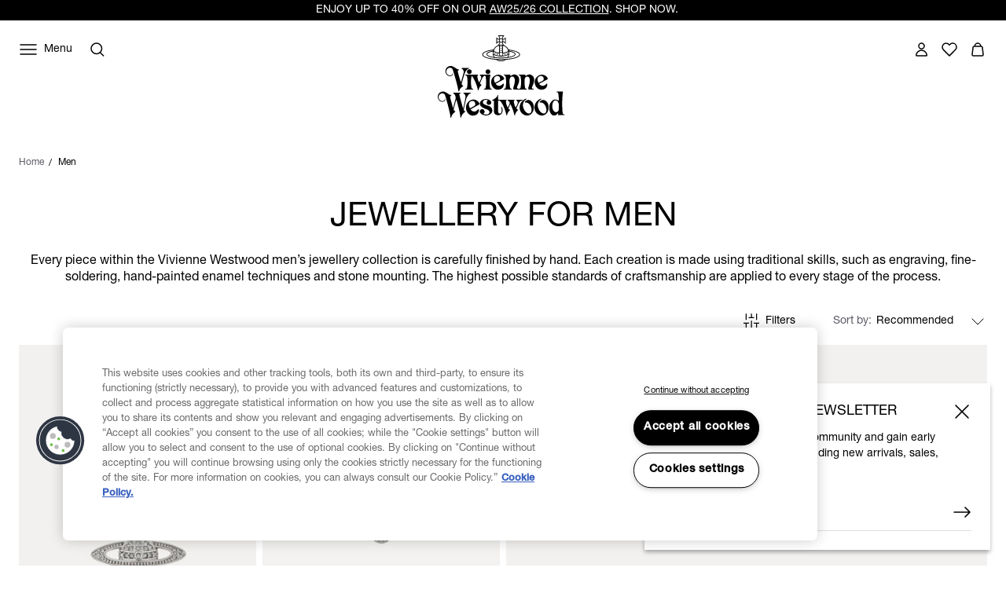

--- FILE ---
content_type: text/html;charset=UTF-8
request_url: https://www.viviennewestwood.com/en-au/men/jewellery/
body_size: 79166
content:
<!DOCTYPE html>
<html
lang="en"
dir="ltr"
data-action="Search-Show"
data-querystring="cgid=men-jewellery"
data-siteid="viviennewestwood-anz"
data-locale="en_AU"
>
<head>
<meta charset="UTF-8"/>






<link rel="preconnect" href="https://cdn.cquotient.com" crossorigin="anonymous"/>
<link rel="dns-prefetch" href="https://cdn.cquotient.com"/>



<link rel="preconnect" href="https://www.google-analytics.com" crossorigin="anonymous"/>
<link rel="dns-prefetch" href="https://www.google-analytics.com"/>



<link rel="preconnect" href="https://www.googletagmanager.com" crossorigin="anonymous"/>
<link rel="dns-prefetch" href="https://www.googletagmanager.com"/>




<link
    rel="preload"
    as="font"
    href="/on/demandware.static/Sites-viviennewestwood-anz-Site/-/default/dw8e477012/fonts/helvetica-neue/NeueHelvetica55Roman.woff2"
    type="font/woff2"
    crossorigin="anonymous"
/>
<style>
    @font-face {
        font-family: 'helvetica-neue';
        font-style:  normal;
        font-weight: 400;
        font-display: swap;
        src: url("/on/demandware.static/Sites-viviennewestwood-anz-Site/-/default/dw8e477012/fonts/helvetica-neue/NeueHelvetica55Roman.woff2") format("woff2"),
            url("/on/demandware.static/Sites-viviennewestwood-anz-Site/-/default/dwa9a20a19/fonts/helvetica-neue/NeueHelvetica55Roman.woff") format("woff");
    }

    @font-face {
        font-family: 'helvetica-neue';
        font-style:  normal;
        font-weight: 500;
        font-display: swap;
        src: url("/on/demandware.static/Sites-viviennewestwood-anz-Site/-/default/dwfe46ea4e/fonts/helvetica-neue/NeueHelvetica65Medium.woff2") format("woff2"),
            url("/on/demandware.static/Sites-viviennewestwood-anz-Site/-/default/dw0617cfff/fonts/helvetica-neue/NeueHelvetica65Medium.woff") format("woff");
    }

    @font-face {
        font-family: 'times-new-roman';
        font-style:  normal;
        font-weight: 400;
        font-display: swap;
        src: url("/on/demandware.static/Sites-viviennewestwood-anz-Site/-/default/dw0c02e40f/fonts/times-new-roman/TimesNewRomanRegular.woff2") format("woff2"),
            url("/on/demandware.static/Sites-viviennewestwood-anz-Site/-/default/dw4730194f/fonts/times-new-roman/TimesNewRomanRegular.woff") format("woff");
    }
</style>

<meta content="ie=edge" http-equiv="x-ua-compatible"/>
<meta content="width=device-width, initial-scale=1.0, maximum-scale=5.0" name="viewport"/>
<meta content="telephone=no" name="format-detection">

<title>Mens Designer Jewellery | Vivienne Westwood®</title>

<meta name="title" content="Mens Designer Jewellery | Vivienne Westwood&reg;"/>
<meta name="description" content="Explore Vivienne Westwood's jewellery for men: classic orb rings, chunky chain bracelets, crystal pendants and more."/>
<meta name="keywords" content=""/>

    <meta name="robots" content="index,follow"/>



    
        
            <meta property="twitter:card" content="summary"/>
        
    

    
        
            <meta property="twitter:title" content="Mens Designer Jewellery | Vivienne Westwood&reg; test_pagetitle"/>
        
    

    
        
            <meta property="twitter:url" content="https://www.viviennewestwood.com/en-au/men/jewellery/"/>
        
    




    
        <link rel="alternate" href="https://www.viviennewestwood.com/en-au/men/jewellery/" hreflang="en-au"/>
    
        <link rel="alternate" href="https://www.viviennewestwood.com/en-ca/men/jewellery/" hreflang="en-ca"/>
    
        <link rel="alternate" href="https://www.viviennewestwood.com/zh-cn/men/jewellery/" hreflang="zh-cn"/>
    
        <link rel="alternate" href="https://www.viviennewestwood.com/en-cn/men/jewellery/" hreflang="en-cn"/>
    
        <link rel="alternate" href="https://www.viviennewestwood.com/en-fr/men/jewellery/" hreflang="en-fr"/>
    
        <link rel="alternate" href="https://www.viviennewestwood.com/fr-fr/men/jewellery/" hreflang="fr-fr"/>
    
        <link rel="alternate" href="https://www.viviennewestwood.com/en-de/men/jewellery/" hreflang="en-de"/>
    
        <link rel="alternate" href="https://www.viviennewestwood.com/en-hk/men/jewellery/" hreflang="en-hk"/>
    
        <link rel="alternate" href="https://www.viviennewestwood.com/en-ie/men/jewellery/" hreflang="en-ie"/>
    
        <link rel="alternate" href="https://www.viviennewestwood.com/en-it/men/jewellery/" hreflang="en-it"/>
    
        <link rel="alternate" href="https://www.viviennewestwood.com/en-mx/men/jewellery/" hreflang="en-mx"/>
    
        <link rel="alternate" href="https://www.viviennewestwood.com/en-nz/men/jewellery/" hreflang="en-nz"/>
    
        <link rel="alternate" href="https://www.viviennewestwood.com/it-it/men/jewellery/" hreflang="it-it"/>
    
        <link rel="alternate" href="https://www.viviennewestwood.com/en-es/men/jewellery/" hreflang="en-es"/>
    
        <link rel="alternate" href="https://www.viviennewestwood.com/en-ch/men/jewellery/" hreflang="en-ch"/>
    
        <link rel="alternate" href="https://www.viviennewestwood.com/fr-ch/men/jewellery/" hreflang="fr-ch"/>
    
        <link rel="alternate" href="https://www.viviennewestwood.com/it-ch/men/jewellery/" hreflang="it-ch"/>
    
        <link rel="alternate" href="https://www.viviennewestwood.com/en-gb/men/jewellery/" hreflang="en-gb"/>
    
        <link rel="alternate" href="https://www.viviennewestwood.com/en-us/men/jewellery/" hreflang="en-us"/>
    
        <link rel="alternate" href="https://www.viviennewestwood.com/men/jewellery/" hreflang="x-default"/>
    



    <link rel="canonical" href="https://www.viviennewestwood.com/en-au/men/jewellery/"/>







    
    
    <script src="//cdn.ometria.com/tags/8521bdbc96423089.js"></script>









    <script>
    window.csrfToken = {
        "name": "csrf_token",
        "value": "HPPc5k_gYJYc_MFoaNfcyp7t-Cfj7IUQFnM8dup5Bjf9mrYvOuMi_pa6R6U6RpJ9OIiSrUl-XAYRY05t8MuE01k1-VvnexIZ7YQWwJAIWWtS3J7fd3ewfhVRmstOiEIwLvJyJN_6_t6gn1tIaQXc72_tdvdRiguxbSstMwBJuFM35jqfdJc="
    };
</script>


<script>
    window.sfccUnCachedData = {"customerData":{"customerId":"abJFtwtWCws227RKvpFEABrjNp","isAnonymous":true},"consentTrackingHint":true};
</script>

<script>
(function () {
if(!window.dataLayer) {
window.dataLayer = [];
}
window.gtmUserData = JSON.parse("\u007b\"loginStatus\"\u003a\"guest\"\u002c\"currency\"\u003a\"AUD\"\u007d");
})();
</script>




<script>
(function () {
if(!window.dataLayer) {
window.dataLayer = [];
}
var pageData = JSON.parse("\u007b\"pageType\"\u003a\"other\"\u002c\"locale\"\u003a\"en\u005fAU\"\u007d")
function report(eventName, eventValue, data) {
var trackData = {};
trackData[eventName] = eventValue;
trackData = Object.assign(trackData, data);
window.dataLayer.push(trackData);
}
report('event', 'VW_data', {
...pageData,
...window.gtmUserData
});
})();
</script>

<!-- Google Tag Manager -->
<script>
window.dataLayer = window.dataLayer || [];
function report(eventName, eventValue, data) {
var trackData = {};
trackData[eventName] = eventValue;
if (data) {
trackData.ecommerce = data;
}
window.dataLayer.push({ ecommerce: null });
window.dataLayer.push(trackData);
}
(function(w,d,s,l,i){w[l]=w[l]||[];w[l].push({'gtm.start':
new Date().getTime(),event:'gtm.js'});var f=d.getElementsByTagName(s)[0],
j=d.createElement(s),dl=l!='dataLayer'?'&l='+l:'';j.async=true;j.src=
'https://www.googletagmanager.com/gtm.js?id='+i+dl;f.parentNode.insertBefore(j,f);
})(window,document,'script','dataLayer','GTM-53KKHNB');
report('js', new Date());
report('config', 'GTM-53KKHNB');
</script>
<!-- End Google Tag Manager -->


















    


<link as="style" href="/on/demandware.static/Sites-viviennewestwood-anz-Site/-/en_AU/v1769931143034/common-critical.css" rel="preload"/>

<link
rel="stylesheet"
href="/on/demandware.static/Sites-viviennewestwood-anz-Site/-/en_AU/v1769931143034/common-critical.css"
class="js-styles"


/>



<script> </script>





    


<link as="style" href="/on/demandware.static/Sites-viviennewestwood-anz-Site/-/en_AU/v1769931143034/common.css" rel="preload"/>

<link
rel="stylesheet"
href="/on/demandware.static/Sites-viviennewestwood-anz-Site/-/en_AU/v1769931143034/common.css"
class="js-styles"
media="print" onload="if(media!=='all')media='all'"

/>

<noscript>
<link
rel="stylesheet"
href="/on/demandware.static/Sites-viviennewestwood-anz-Site/-/en_AU/v1769931143034/common.css"

/>
</noscript>




    


<link as="style" href="/on/demandware.static/Sites-viviennewestwood-anz-Site/-/en_AU/v1769931143034/plp.css" rel="preload"/>

<link
rel="stylesheet"
href="/on/demandware.static/Sites-viviennewestwood-anz-Site/-/en_AU/v1769931143034/plp.css"
class="js-styles"
media="print" onload="if(media!=='all')media='all'"

/>

<noscript>
<link
rel="stylesheet"
href="/on/demandware.static/Sites-viviennewestwood-anz-Site/-/en_AU/v1769931143034/plp.css"

/>
</noscript>






    <link rel="prefetch" href="/on/demandware.static/Sites-viviennewestwood-anz-Site/-/en_AU/v1769931143034/pdp.css" as="style"/>

    <link rel="prefetch" href="/on/demandware.static/Sites-viviennewestwood-anz-Site/-/en_AU/v1769931143034/clp.css" as="style"/>

    <link rel="prefetch" href="/on/demandware.static/Sites-viviennewestwood-anz-Site/-/en_AU/v1769931143034/product.widgets.bundle.js" as="script"/>




    <script>
        (function () {
            var errors = [];

            function send() {
                if (errors.length === 0) { return; }
                var request = window.XMLHttpRequest;
                try {
                    var xhr = new request();
                    var logurl = "/on/demandware.store/Sites-viviennewestwood-anz-Site/en_AU/Error-JsLogger";
                    var params = JSON.stringify(errors);
                    errors = [];

                    xhr.open("POST", logurl, true);
                    xhr.setRequestHeader("Content-Type", "application/json");
                    xhr.setRequestHeader("x-requested-with", "XMLHttpRequest");
                    xhr.timeout = 5000;
                    xhr.send(params);
                } catch (e) {}
            }

            function getDebounceSend() {
                var timer = null;
                return function() {
                    if (timer) return;
                    timer = setTimeout(function () {
                        send();
                        timer = null;
                    }, 500);
                };
            }

            var debouncedSend = getDebounceSend();

            function log(type, message, line, column, e) {
                errors.push({
                    type: type,
                    message: message,
                    url: window.location.href,
                    line: line,
                    column: column,
                    stack: e && e.stack
                });
                debouncedSend();
            }

            window.onerror = function(message, url, line, column, e) {
                log('window.onerror', message, line, column, e);
                return false;
            };
            if (window.console) {
                var consoleError = console.error;
                console.error = function () {
                    consoleError.apply(this, arguments);
                    log('console.error', arguments[0], 'N/A', 'N/A', new Error());
                };

                var consoleWarn = console.warn;
                console.warn = function () {
                    consoleWarn.apply(this, arguments);
                    log('console.warn', arguments[0], 'N/A', 'N/A', new Error());
                };
            }
        })();
    </script>




<script>
    window.contexts = ["global","plp","commerce_payments","paypal"];
    window.sfccData = {"wishlistActionUrls":{"getItems":"/on/demandware.store/Sites-viviennewestwood-anz-Site/en_AU/Wishlist-GetItems","addToWishlist":"/on/demandware.store/Sites-viviennewestwood-anz-Site/en_AU/Wishlist-AddProduct","removeFromWishlist":"/on/demandware.store/Sites-viviennewestwood-anz-Site/en_AU/Wishlist-RemoveProduct"},"siteData":{"id":"viviennewestwood-anz"},"countrySelectorType":"dialog","isCountryCodeInputEnabled":true};
</script>



<script>
    window.headInitTime = Date.now();

    window.tauData = window.tauData || {};
    window.tauData.currentSiteId = 'viviennewestwood-anz';
    window.tauData.currentSiteLocale = 'en_AU';

    document.addEventListener('DOMContentLoaded', function () {
        window.domReadyTime = Date.now();
    }, { once: true });
    window.assetsStaticURL = '/on/demandware.static/Sites-viviennewestwood-anz-Site/-/en_AU/v1769931143034/';
</script>


    
        <script async="async" src="/on/demandware.static/Sites-viviennewestwood-anz-Site/-/en_AU/v1769931143034/app_custom_core.js" crossorigin="anonymous"></script>
    




<link color="#ffffff" href="/on/demandware.static/Sites-viviennewestwood-anz-Site/-/default/dw1608af4b/images/favicons/safari-pinned-tab.svg" rel="mask-icon"/>

    <link href="/on/demandware.static/Sites-viviennewestwood-anz-Site/-/default/dw19e240a8/images/favicons/apple-icon-180x180.png" rel="apple-touch-icon" sizes="180x180"/>

    <link href="/on/demandware.static/Sites-viviennewestwood-anz-Site/-/default/dw891c8aca/images/favicons/apple-icon-152x152.png" rel="apple-touch-icon" sizes="152x152"/>

<link href="/on/demandware.static/Sites-viviennewestwood-anz-Site/-/default/dw19e240a8/images/favicons/apple-icon-180x180.png" rel="apple-touch-icon"/>


    <link href="/on/demandware.static/Sites-viviennewestwood-anz-Site/-/default/dwa20b1b8b/images/favicons/favicon-32x32.png" rel="icon" sizes="32x32" type="image/png"/>

    <link href="/on/demandware.static/Sites-viviennewestwood-anz-Site/-/default/dwe7e8320c/images/favicons/favicon-16x16.png" rel="icon" sizes="16x16" type="image/png"/>

<link href="/on/demandware.static/Sites-viviennewestwood-anz-Site/-/default/dwd62fe8be/images/favicons/manifest.json" rel="manifest"/>
<meta content="#ffffff" name="theme-color"/>


<script type="text/javascript">//<!--
/* <![CDATA[ (head-active_data.js) */
var dw = (window.dw || {});
dw.ac = {
    _analytics: null,
    _events: [],
    _category: "",
    _searchData: "",
    _anact: "",
    _anact_nohit_tag: "",
    _analytics_enabled: "true",
    _timeZone: "Etc/UTC",
    _capture: function(configs) {
        if (Object.prototype.toString.call(configs) === "[object Array]") {
            configs.forEach(captureObject);
            return;
        }
        dw.ac._events.push(configs);
    },
	capture: function() { 
		dw.ac._capture(arguments);
		// send to CQ as well:
		if (window.CQuotient) {
			window.CQuotient.trackEventsFromAC(arguments);
		}
	},
    EV_PRD_SEARCHHIT: "searchhit",
    EV_PRD_DETAIL: "detail",
    EV_PRD_RECOMMENDATION: "recommendation",
    EV_PRD_SETPRODUCT: "setproduct",
    applyContext: function(context) {
        if (typeof context === "object" && context.hasOwnProperty("category")) {
        	dw.ac._category = context.category;
        }
        if (typeof context === "object" && context.hasOwnProperty("searchData")) {
        	dw.ac._searchData = context.searchData;
        }
    },
    setDWAnalytics: function(analytics) {
        dw.ac._analytics = analytics;
    },
    eventsIsEmpty: function() {
        return 0 == dw.ac._events.length;
    }
};
/* ]]> */
// -->
</script>
<script type="text/javascript">//<!--
/* <![CDATA[ (head-cquotient.js) */
var CQuotient = window.CQuotient = {};
CQuotient.clientId = 'bjgv-viviennewestwood-anz';
CQuotient.realm = 'BJGV';
CQuotient.siteId = 'viviennewestwood-anz';
CQuotient.instanceType = 'prd';
CQuotient.locale = 'en_AU';
CQuotient.fbPixelId = '__UNKNOWN__';
CQuotient.activities = [];
CQuotient.cqcid='';
CQuotient.cquid='';
CQuotient.cqeid='';
CQuotient.cqlid='';
CQuotient.apiHost='api.cquotient.com';
/* Turn this on to test against Staging Einstein */
/* CQuotient.useTest= true; */
CQuotient.useTest = ('true' === 'false');
CQuotient.initFromCookies = function () {
	var ca = document.cookie.split(';');
	for(var i=0;i < ca.length;i++) {
	  var c = ca[i];
	  while (c.charAt(0)==' ') c = c.substring(1,c.length);
	  if (c.indexOf('cqcid=') == 0) {
		CQuotient.cqcid=c.substring('cqcid='.length,c.length);
	  } else if (c.indexOf('cquid=') == 0) {
		  var value = c.substring('cquid='.length,c.length);
		  if (value) {
		  	var split_value = value.split("|", 3);
		  	if (split_value.length > 0) {
			  CQuotient.cquid=split_value[0];
		  	}
		  	if (split_value.length > 1) {
			  CQuotient.cqeid=split_value[1];
		  	}
		  	if (split_value.length > 2) {
			  CQuotient.cqlid=split_value[2];
		  	}
		  }
	  }
	}
}
CQuotient.getCQCookieId = function () {
	if(window.CQuotient.cqcid == '')
		window.CQuotient.initFromCookies();
	return window.CQuotient.cqcid;
};
CQuotient.getCQUserId = function () {
	if(window.CQuotient.cquid == '')
		window.CQuotient.initFromCookies();
	return window.CQuotient.cquid;
};
CQuotient.getCQHashedEmail = function () {
	if(window.CQuotient.cqeid == '')
		window.CQuotient.initFromCookies();
	return window.CQuotient.cqeid;
};
CQuotient.getCQHashedLogin = function () {
	if(window.CQuotient.cqlid == '')
		window.CQuotient.initFromCookies();
	return window.CQuotient.cqlid;
};
CQuotient.trackEventsFromAC = function (/* Object or Array */ events) {
try {
	if (Object.prototype.toString.call(events) === "[object Array]") {
		events.forEach(_trackASingleCQEvent);
	} else {
		CQuotient._trackASingleCQEvent(events);
	}
} catch(err) {}
};
CQuotient._trackASingleCQEvent = function ( /* Object */ event) {
	if (event && event.id) {
		if (event.type === dw.ac.EV_PRD_DETAIL) {
			CQuotient.trackViewProduct( {id:'', alt_id: event.id, type: 'raw_sku'} );
		} // not handling the other dw.ac.* events currently
	}
};
CQuotient.trackViewProduct = function(/* Object */ cqParamData){
	var cq_params = {};
	cq_params.cookieId = CQuotient.getCQCookieId();
	cq_params.userId = CQuotient.getCQUserId();
	cq_params.emailId = CQuotient.getCQHashedEmail();
	cq_params.loginId = CQuotient.getCQHashedLogin();
	cq_params.product = cqParamData.product;
	cq_params.realm = cqParamData.realm;
	cq_params.siteId = cqParamData.siteId;
	cq_params.instanceType = cqParamData.instanceType;
	cq_params.locale = CQuotient.locale;
	
	if(CQuotient.sendActivity) {
		CQuotient.sendActivity(CQuotient.clientId, 'viewProduct', cq_params);
	} else {
		CQuotient.activities.push({activityType: 'viewProduct', parameters: cq_params});
	}
};
/* ]]> */
// -->
</script>
<!-- Salesforce Payments -->
<script type="text/javascript">//<!--
/* <![CDATA[ (head-salesforce-payments.js) */
!(function (w, a) {
	var l = function() {
		if (a.length) {
			w.sfpp = new SFPP({
				baseUrl: 'https://www.viviennewestwood.com/on/demandware.store/Sites-viviennewestwood-anz-Site/en_AU/__SYSTEM__SalesforcePayments',
				locale: 'en',
				currency: 'AUD'
			});
			a.forEach(w.sfpp.ready);
		}
	};
	w.sfpp = {
		load: l,
		add: function (f) {
			a.unshift(f);
			if (document.readyState === 'complete') {
				l();
			}
		},
		ready: function (f) {
			a.push(f);
		}
	}
}(window, []));
/* ]]> */
//-->
</script>
<script src="https://js.stripe.com/v3/" defer></script>
<script src="https://www.viviennewestwood.com/on/demandware.static/Sites-viviennewestwood-anz-Site/-/en_AU/v1769931143034/internal/jscript/plaid.js?v=26.1.1.19" onload="sfpp.load()" defer></script>
<link type="text/css" href="https://www.viviennewestwood.com/on/demandware.static/Sites-viviennewestwood-anz-Site/-/en_AU/v1769931143034/internal/css/plaid.css?v=26.1.1.19" rel="stylesheet"></link>
<!-- End Salesforce Payments -->


    
        <script type="application/ld+json">
            {"@context":"http://schema.org/","@type":"ItemList","itemListElement":[{"@type":"ListItem","position":1,"url":"https://www.viviennewestwood.com/en-au/men/jewellery/classic-styles/man.-mini-bas-relief-orb-pendant-necklace-platinum-crystal-crystal/63020104-02P116-CN-PLATINUM-CRYSTAL-Crystal.html"},{"@type":"ListItem","position":2,"url":"https://www.viviennewestwood.com/en-au/men/jewellery/classic-styles/man.-mini-bas-relief-chain-bracelet--platinum-crystal-crystal/61020196-02P116-CN-PLATINUM-CRYSTAL-Crystal.html"},{"@type":"ListItem","position":3,"url":"https://www.viviennewestwood.com/on/demandware.store/Sites-viviennewestwood-anz-Site/en_AU/Product-Show?pid=undefined"},{"@type":"ListItem","position":4,"url":"https://www.viviennewestwood.com/en-au/women/jewellery/classic-styles/mini-bas-relief-earrings-platinum-crystal-crystal/62020033-02P116-CN-PLATINUM-CRYSTAL-Crystal.html"},{"@type":"ListItem","position":5,"url":"https://www.viviennewestwood.com/en-au/women/jewellery/classic-styles/mini-bas-relief-pendant-necklace-gold-light-colorado-topaz/63020086-02R121-CN-GOLD-Light-Colorado-Topaz.html"},{"@type":"ListItem","position":6,"url":"https://www.viviennewestwood.com/en-au/women/jewellery/classic-styles/mini-bas-relief-earrings-gold-light-colorado-topaz/62020033-02R121-CN-GOLD-Light-Colorado-Topaz.html"},{"@type":"ListItem","position":7,"url":"https://www.viviennewestwood.com/en-au/men/jewellery/classic-styles/man.-mini-bas-relief-pearl-necklace-platinum-cream-pearl-crystal/63010100-02P104-CN-PLATINUM-CREAM-Pearl-CRYSTAL.html"},{"@type":"ListItem","position":8,"url":"https://www.viviennewestwood.com/en-au/men/jewellery/classic-styles/man.-bas-relief-pearl-necklace-platinum-cream-pearl-crystal-crystal/63010099-02P104-CN-PLATINUM-CREAM-Pearl-CRYSTAL-Crystal.html"},{"@type":"ListItem","position":9,"url":"https://www.viviennewestwood.com/en-au/women/jewellery/classic-styles/messaline-choker-platinum-ruthenium-black-agate-gemstone-jet/6303002F-02P178-CN-platinum-ruthenium-black-agate-gemstone-jet.html"},{"@type":"ListItem","position":10,"url":"https://www.viviennewestwood.com/en-au/women/jewellery/classic-styles/new-diamante-heart-pendant-necklace-platinum-crystal-indian-pink-enamel/630203BM-02P383-CN-platinum-crystal-indian-pink-enamel.html"},{"@type":"ListItem","position":11,"url":"https://www.viviennewestwood.com/en-au/women/jewellery/classic-styles/new-diamante-heart-pendant-necklace-platinum-black-diamond-crystal-black/630203BM-02P384--PLATINUM-BLACK-DIAMOND-Crystal-BLACK.html"},{"@type":"ListItem","position":12,"url":"https://www.viviennewestwood.com/en-au/women/jewellery/classic-styles/grace-small-pendant-necklace-platinum-crystal/63020091-02P116-CN-platinum-crystal.html"},{"@type":"ListItem","position":13,"url":"https://www.viviennewestwood.com/en-au/women/jewellery/classic-styles/mayfair-bas-relief-pendant-necklace-rhodium-crystal/63020052-02W110-MY-Rhodium-Crystal.html"},{"@type":"ListItem","position":14,"url":"https://www.viviennewestwood.com/en-au/women/jewellery/classic-styles/mayfair-bas-relief-earrings-rhodium-crystal/62010029-02W110-MY-RHODIUM-Crystal.html"},{"@type":"ListItem","position":15,"url":"https://www.viviennewestwood.com/en-au/women/jewellery/classic-styles/mayfair-bas-relief-pendant-necklace-pink-gold/63020052-02G118-MY-Pink-Gold.html"},{"@type":"ListItem","position":16,"url":"https://www.viviennewestwood.com/en-au/women/jewellery/classic-styles/skeleton-long-necklace-platinum-black-enamel/6301012Y-02P107--PLATINUM-BLACK-Enamel.html"},{"@type":"ListItem","position":17,"url":"https://www.viviennewestwood.com/en-au/women/jewellery/rings/albane-ring-antique-gold/6404018B-01R002--ANTIQUE-GOLD.html"},{"@type":"ListItem","position":18,"url":"https://www.viviennewestwood.com/en-au/women/jewellery/rings/albane-ring-antique-platinum/6404018B-01P017--ANTIQUE-PLATINUM.html"},{"@type":"ListItem","position":19,"url":"https://www.viviennewestwood.com/en-au/women/jewellery/classic-styles/new-petite-orb-pendant-necklace-platinum-mint-green-multi/63020225-02P181-CN-PLATINUM-MINT-GREEN-MULTI.html"},{"@type":"ListItem","position":20,"url":"https://www.viviennewestwood.com/en-au/women/jewellery/necklaces/new-petite-orb-pendant-necklace-ruthenium-mint-green-cz-emerald-siam-montana/63020225-02S378--RUTHENIUM-MINT-GREEN-CZ-EMERALD-SIAM-MONTANA.html"},{"@type":"ListItem","position":21,"url":"https://www.viviennewestwood.com/en-au/women/jewellery/classic-styles/new-tiny-orb-pendant-necklace-platinum-indian-pink-cz-padparadscha-light/63020224-02P186-CN-PLATINUM-INDIAN-PINK-CZ-PADPARADSCHA-LIGHT.html"},{"@type":"ListItem","position":22,"url":"https://www.viviennewestwood.com/en-au/women/jewellery/classic-styles/new-tiny-orb-pendant-necklace-platinum-mint-green-multi/63020224-02P181-CN-PLATINUM-MINT-GREEN-MULTI.html"},{"@type":"ListItem","position":23,"url":"https://www.viviennewestwood.com/en-au/women/jewellery/classic-styles/new-tiny-orb-pendant-necklace-ruthenium/63020097-02S001-CN-Ruthenium.html"},{"@type":"ListItem","position":24,"url":"https://www.viviennewestwood.com/en-au/women/jewellery/necklaces/new-tiny-orb-pendant-necklace-platinum/63020097-02P019-CN-PLATINUM.html"},{"@type":"ListItem","position":25,"url":"https://www.viviennewestwood.com/en-au/women/jewellery/classic-styles/new-petite-orb-pendant-necklace-platinum-indian-pink-cz-padparadscha-light/63020225-02P186-CN-PLATINUM-INDIAN-PINK-CZ-PADPARADSCHA-LIGHT.html"},{"@type":"ListItem","position":26,"url":"https://www.viviennewestwood.com/en-au/women/jewellery/classic-styles/new-petite-orb-pendant-necklace-platinum/63020098-02P019-CN-PLATINUM.html"},{"@type":"ListItem","position":27,"url":"https://www.viviennewestwood.com/en-au/women/jewellery/classic-styles/new-small-orb-pendant-necklace-platinum/63020096-02P019-CN-PLATINUM.html"},{"@type":"ListItem","position":28,"url":"https://www.viviennewestwood.com/en-au/women/jewellery/classic-styles/new-petite-orb-bracelet-platinum/61020057-02P019-CN-PLATINUM.html"},{"@type":"ListItem","position":29,"url":"https://www.viviennewestwood.com/en-au/women/jewellery/classic-styles/new-petite-orb-bracelet-gold/61020057-02R001-CN-GOLD.html"}]}
        </script>
    


</head>
<body
class="l-page  "
id="page-body"
data-widget="focusHighlighter"
data-event-keyup="handleKeyup"
data-event-click="handleClick"
>


    
    <script>
        (function () {
            if(!window.ometriaData) {
                window.ometriaData = {};
            }
            var siteData = {
                storeID: "viviennewestwood-anz_en_AU" || '',
                currencyCode: JSON.parse("\"AUD\"") || '',
                basketDataUrl: "/on/demandware.store/Sites-viviennewestwood-anz-Site/en_AU/Ometria-Basket"
            }

            var pageData = JSON.parse("null") || {};
            var analyticsPageData = JSON.parse("null") || {};

            pageData.pageType = analyticsPageData.pageType || 'other';
            window.ometriaData.siteData = siteData;
            window.ometriaData.pageData = pageData;
        })();
    </script>




<!-- Google Tag Manager (noscript) -->
<noscript><iframe src="https://www.googletagmanager.com/ns.html?id=GTM-53KKHNB"
height="0" width="0" style="display:none;visibility:hidden"></iframe></noscript>
<!-- End Google Tag Manager (noscript) -->

<svg height="0" width="0" style="position:absolute" viewBox="0 0 0 0" xmlns="http://www.w3.org/2000/svg">
    
    <symbol id="close">
        <path d="M4 4L20 20M4 20L20 4" stroke="currentColor" stroke-miterlimit="10" />
    </symbol>
    <symbol id="close-small">
        <path d="M6 6L18 18M18 6L6 18" stroke="currentColor" />
    </symbol>
    <symbol id="arrow-back" viewBox="0 0 24 24">
        <path stroke="currentColor" d="M15.5 18.5L8.5 11.5L15.5 4.5" stroke-linecap="square" />
    </symbol>
    <symbol id="arrow-forward" viewBox="0 0 24 24">
        <path stroke="currentColor" d="M8.5 4.5L15.5 11.5L8.5 18.5" stroke-linecap="square" />
    </symbol>
    <symbol id="arrow-down" viewBox="0 0 24 24">
        <path stroke="currentColor" d="M1 1L8 8L15 1" stroke-linecap="square" />
    </symbol>
    <symbol id="arrow-right" viewBox="0 0 24 24">
        <path
            d="M22 12.5386L22.3182 12.9243L22.7862 12.5382L22.3178 12.1526L22 12.5386ZM2 13.0121H22V12.0121H2V13.0121ZM14.3622 6.89772L21.6822 12.9246L22.3178 12.1526L14.9978 6.12572L14.3622 6.89772ZM21.6818 12.1529L14.4418 18.126L15.0782 18.8974L22.3182 12.9243L21.6818 12.1529Z"
            fill="currentColor" />
    </symbol>
    <symbol id="filter" viewBox="0 0 24 24">
        <path fill-rule="evenodd" clip-rule="evenodd"
            d="M7.27043 4.15063V4.65063V10.1626V10.6626H6.27043V10.1626V4.65063V4.15063H7.27043ZM6.27043 14.3373V19.3494V19.8494H7.27043V19.3494V14.3373H9.01168H9.51168V13.3373H9.01168H7.27043H6.27043H4.52919H4.02919V14.3373H4.52919H6.27043ZM12.5 11.9999V11.4999H11.5V11.9999V19.3492V19.8492H12.5V19.3492V11.9999ZM12.5 4.15063V4.65063V7.82525H14.2413H14.7413V8.82525H14.2413H12.5V8.82531H11.5V8.82525H9.75876H9.25876V7.82525H9.75876H11.5V4.65063V4.15063H12.5ZM17.7296 19.3494V14.3373H19.4708H19.9708V13.3373H19.4708H17.7296H16.7296H14.9883H14.4883V14.3373H14.9883H16.7296V19.3494V19.8494H17.7296V19.3494ZM17.7296 4.15063V4.65063V10.1626V10.6626H16.7296V10.1626V4.65063V4.15063H17.7296Z"
            fill="currentColor" />
    </symbol>
    <symbol id="bridal-appointments" viewBox="0 0 24 25">
        <path fill="none"
            d="M15.1111 4.84937V8.04937M8.88889 4.84937V8.04937M5 11.2494H19M6.55556 6.44937H17.4444C18.3036 6.44937 19 7.16571 19 8.04937V19.2494C19 20.133 18.3036 20.8494 17.4444 20.8494H6.55556C5.69645 20.8494 5 20.133 5 19.2494V8.04937C5 7.16571 5.69645 6.44937 6.55556 6.44937Z"
            stroke="black" stroke-width="1.5" stroke-linecap="round" stroke-linejoin="round" />
    </symbol>
    <symbol id="personal-shopping" viewBox="0 0 25 25">
        <path fill="none"
            d="M8.7568 8.77737C8.7568 6.60937 10.43 4.84937 12.5 4.84937C14.57 4.84937 16.2432 6.60937 16.2432 8.77737M18.0642 20.8494H6.93578C6.07196 20.8494 5.4027 20.0574 5.51165 19.1534L6.58558 10.0974C6.67897 9.34537 7.28597 8.77737 8.00971 8.77737H16.9825C17.7062 8.77737 18.321 9.34537 18.4066 10.0974L19.4884 19.1534C19.5973 20.0574 18.928 20.8494 18.0642 20.8494Z"
            stroke="black" stroke-width="1.5" stroke-miterlimit="10" />
    </symbol>
    <symbol id="personal-styling" viewBox="0 0 24 25">
        <path fill="none"
            d="M9.14286 8.72018C9.14286 7.95879 9.44388 7.22859 9.97969 6.69021C10.5155 6.15182 11.2422 5.84937 12 5.84937C12.7578 5.84937 13.4845 6.15182 14.0203 6.69021C14.5561 7.22859 14.8571 7.95879 14.8571 8.72018L2.28571 18.1939C2.16578 18.2842 2.07719 18.4102 2.03249 18.554C1.98779 18.6978 1.98925 18.8521 2.03665 18.995C2.08406 19.1379 2.17502 19.2622 2.29664 19.3503C2.41825 19.4383 2.56437 19.4857 2.71429 19.4857H21.2857C21.4356 19.4857 21.5817 19.4383 21.7034 19.3503C21.825 19.2622 21.9159 19.1379 21.9633 18.995C22.0108 18.8521 22.0122 18.6978 21.9675 18.554C21.9228 18.4102 21.8342 18.2842 21.7143 18.1939L12 10.8733"
            stroke="black" stroke-width="1.5" stroke-linecap="round" stroke-linejoin="round" />
    </symbol>
    
        
        <symbol id="star">
            <path
                d="m13.344 15.662-5.0953-2.6691-5.0873 2.6842 0.96393-5.6707-4.1249-4.0089 5.691-0.83558 2.538-5.1618 2.5533 5.1543 5.6935 0.81868-4.113 4.0211z">
            </path>
        </symbol>
        
        <symbol id="star-half">
            <path class="b-rating-empty"
                d="m13.344 15.662-5.0953-2.6691-5.0873 2.6842 0.96393-5.6707-4.1249-4.0089 5.691-0.83558 2.538-5.1618 2.5533 5.1543 5.6935 0.81868-4.113 4.0211z">
            </path>
            <path class="b-rating-filled"
                d="m8.1348 0.19141-2.4434 4.9707-5.6914 0.83594 4.125 4.0078-0.96484 5.6719 4.9746-2.625v-12.861z">
            </path>
        </symbol>
    

    
        <symbol id="heart" viewBox="0 0 24 24">
            <path
                d="M12.0095 6.35147C11.156 4.94059 9.61012 4.01001 7.86512 4.01001C5.19073 4.01001 3 6.19137 3 8.90306C3 10.2239 3.5216 11.4146 4.35616 12.2952L11.5732 19.5797L11.9905 20L12.4078 19.5797L19.5016 12.4253C20.4215 11.5347 21 10.2839 21 8.89306C21 6.17136 18.8093 4 16.1349 4C14.3804 4 12.844 4.94059 11.9905 6.34146L12.0095 6.35147Z"
                stroke="currentColor" stroke-width="1.5" stroke-linecap="round" stroke-linejoin="round" />
        </symbol>
    

    
        <symbol id="quickbuy" viewBox="0 0 48 48">
            <path fill="currentColor"
                d="M28.133 31.484c1.524 0 2.784 1.26 2.825 2.804 0 1.544-1.26 2.804-2.825 2.804-1.564 0-2.824-1.26-2.824-2.804 0-1.544 1.26-2.804 2.824-2.804zm-9.204 0c1.564 0 2.824 1.26 2.824 2.804 0 1.544-1.26 2.804-2.824 2.804-1.565 0-2.825-1.26-2.825-2.804 0-1.544 1.26-2.804 2.825-2.804zm9.204 1.768c-.589 0-1.056.447-1.056 1.036 0 .59.467 1.037 1.056 1.037.549 0 1.037-.488 1.057-1.037 0-.589-.467-1.036-1.057-1.036zm-9.204 0c-.59 0-1.057.447-1.057 1.036 0 .59.467 1.037 1.057 1.037.569 0 1.056-.488 1.056-1.037 0-.589-.467-1.036-1.056-1.036zm12.618-5.222c-.264 1.138-1.32 1.97-2.52 1.97H18.36c-1.179 0-2.215-.812-2.52-1.97l-3.25-12.862c-.102-.386-.427-.63-.813-.63H9.053c-.487 0-.873-.386-.873-.874s.386-.874.873-.874h2.723c1.2 0 2.235.813 2.52 1.95l.508 1.931h9.54l-.01.035C25.32 13.406 28.379 11 32 11c4.418 0 8 3.582 8 8s-3.582 8-8 8l-.198-.002zm-7.523-9.652-.005.061h-8.768l2.316 9.184c.102.386.427.63.813.63h10.647c.386 0 .712-.264.813-.63l.213-.862.012.003C26.582 25.9 24 22.751 24 19c0-.21.008-.417.024-.622zM32 12.6c-3.535 0-6.4 2.865-6.4 6.4s2.865 6.4 6.4 6.4 6.4-2.865 6.4-6.4-2.865-6.4-6.4-6.4zm-.05 1.9c.414 0 .75.336.75.75v2.95h3.05c.414 0 .75.336.75.75s-.336.75-.75.75H32.7v3.05c0 .414-.336.75-.75.75s-.75-.336-.75-.75V19.7h-2.95c-.414 0-.75-.336-.75-.75s.336-.75.75-.75h2.95v-2.95c0-.414.336-.75.75-.75z" />
        </symbol>
    

</svg>
<div class="b-notification_dialogs">














<div
    data-widget="consentTrackingCore"
    id="consentTrackingCore"
    data-reject-url="/on/demandware.store/Sites-viviennewestwood-anz-Site/en_AU/ConsentTracking-SetSession?consent=false"
    data-accept-url="/on/demandware.store/Sites-viviennewestwood-anz-Site/en_AU/ConsentTracking-SetSession?consent=true"
>
    <div
        id="consent-dialog"
        class="b-notification_dialog"
        data-tau="consent-dialog"
    >
        <div class="b-notification_dialog-inner">
            <div class="b-notification_dialog-content">
                

    
    
    <div class="b-content_asset">
        <!-- dwMarker="content" dwContentID="f9fe82a4841eb4322332f5085c" -->
        <h2 id="consent-dialog-label" class="b-notification_dialog-title">Consent tracking</h2>
                <p id="consent-dialog-description">
                    We use cookies to personalize our service and provide you with the best possible experience.
                    By continuing to use this site, you agree to this cookie usage.
                    You can learn more about cookies and how your data is processed in
                    <a href="https://www.viviennewestwood.com/en-au/privacy-policy.html" target="_blank" rel="noreferrer">Privacy Policy</a>
                </p>
    </div>





            </div>
            <button
                class="b-notification_dialog-button b-button m-outline"
                aria-controls="consent-dialog"
                type="button"
                data-event-click="accept"
                data-tau="consent-dialog_accept"
            >
                Accept all
            </button>
            <button
                class="b-notification_dialog-button b-button m-link-text"
                aria-controls="consent-dialog"
                type="button"
                data-event-click="reject"
                data-tau="consent-dialog_reject"
            >
                Accept without<br>tracking
            </button>
        </div>
    </div>
</div>

<script>
    document.getElementById('consentTrackingCore').setAttribute('hidden', 'hidden');
</script>

<div data-widget="connectionMonitor">
    <div data-ref="container"></div>

    <script type="text/plain" data-ref="template">
        <div
            id="connection-dialog"
            role="alert"
            class="b-message m-error_secondary b-connection_monitor"
        >
            <div class="b-connection_monitor-inner">
                <div class="b-connection_monitor-icon">
                    <svg width="24" height="24" viewBox="0 0 24 24" fill="none" focusable="false">
    <path d="M1.67969 3L19.6797 21" stroke="currentColor" stroke-width="1.5" stroke-linecap="round" stroke-linejoin="round" />
    <path d="M16.2998 11.8501C17.1198 12.2501 17.8898 12.7501 18.5798 13.3401" stroke="currentColor" stroke-width="1.5"
        stroke-linecap="round" stroke-linejoin="round" />
    <path d="M4.58008 13.3398C5.97008 12.1798 7.63008 11.3798 9.41008 11.0098" stroke="currentColor" stroke-width="1.5"
        stroke-linecap="round" stroke-linejoin="round" />
    <path d="M10.29 5.84004C12.43 5.67004 14.59 5.93004 16.63 6.61004C18.67 7.29004 20.55 8.37004 22.16 9.79004"
        stroke="currentColor" stroke-width="1.5" stroke-linecap="round" stroke-linejoin="round" />
    <path d="M1 9.7898C2.3 8.6398 3.77 7.7198 5.36 7.0498" stroke="currentColor" stroke-width="1.5" stroke-linecap="round"
        stroke-linejoin="round" />
    <path d="M8.11035 16.9C9.13035 16.18 10.3404 15.79 11.5904 15.79C12.8404 15.79 14.0504 16.18 15.0604 16.9"
        stroke="currentColor" stroke-width="1.5" stroke-linecap="round" stroke-linejoin="round" />
    <path d="M11.5801 20.79H11.5901" stroke="currentColor" stroke-width="1.5" stroke-linecap="round" stroke-linejoin="round" />
</svg>
                </div>
                <span class="b-connection_monitor-message">
                    <span class="b-connection_monitor-caption">
                        No connection.
                    </span>
                    Please check your internet connection and try again.
                </span>
            </div>
            <button
                class="b-connection_monitor-btn"
                aria-controls="connection-dialog"
                aria-label="Close"
                title="Close"
                type="button"
                data-event-click="hideAlert"
            >
                <svg aria-hidden="true" width="24" height="24" viewBox="0 0 24 24" focusable="false">
    <use href="#close-small"></use>
</svg>

            </button>
        </div>
    </script>
</div>

</div>
<a href="#maincontent" class="b-skip_to" rel="nofollow">
    <span class="b-skip_to-text">Skip to Content (Press Enter)</span>
</a>
<a href="#footercontent" class="b-skip_to" rel="nofollow">
    <span class="b-skip_to-text">Skip to Footer (Press Enter)</span>
</a>















<div id="js-disabled">
    <noscript>
        <div class="b-header_message m-error" role="alert">
            <div class="b-header_message-inner">
                

    
    

    
    
    <div class="b-content_asset">
        <!-- dwMarker="content" dwContentID="9cef6e17e8fcd40322397b1132" -->
        Your browser does not have JS enabled, you are still able to browse the website but you won't be able to access advanced features such as editing or logging in.
    </div>





            </div>
        </div>
        <div
    data-widget="headerContentSlot"
    class="b-header_utility">
    <div class="b-header_utility-inner">
        
	 


	<div class="html-slot-container">
    
        
            <div class="b-header_utility-item m-promo_slot" style="width: 95vw;margin-left: 50%; transform: translateX(-50%); max-width: 100%;">ENJOY UP TO 40% OFF ON OUR <a href="https://www.viviennewestwood.com/en-au/search/?cgid=sale">AW25/26 COLLECTION</a>. SHOP NOW.</div>
        
    
</div>
 
	
    </div>
</div>

    </noscript>
</div>


<script>
    document.getElementById('js-disabled').style.display = 'none';
</script>

<div class="b-header_message m-error" role="alert" id="js-outdated-browser" style="display:none;">
    <div class="b-header_message-inner">
        

    
    

    
    
    <div class="b-content_asset">
        <!-- dwMarker="content" dwContentID="8d1dd8a771236fd8b9de92eb69" -->
        You are using an unsupported browser or your browser might be in the Compatibility View mode.
    </div>





    </div>
</div>


<script>
    if (typeof Symbol === 'undefined') {
        document.getElementById('js-outdated-browser').style.display = 'block';
    }
</script>

<div class="b-header_message m-error" role="alert" id="cookies-error-message" style="display:none;">
    <div class="b-header_message-inner">
        

    
    

    
    
    <div class="b-content_asset">
        <!-- dwMarker="content" dwContentID="2a93089bdf0bf1af452be7f278" -->
        Your cookies are disabled. To experience the full world of SFRA, please enable these or check whether another program is
                blocking them. By enabling them, you are agreeing to our <a href="https://www.viviennewestwood.com/en-au/privacy-policy.html" target="_blank" rel="noreferrer">Cookie Policy.</a>
    </div>





    </div>
</div>

<script>
    if (!navigator.cookieEnabled) {
        document.getElementById('cookies-error-message').style.display = 'block';
    }
</script>





<div
    data-widget="headerContentSlot"
    class="b-header_utility">
    <div class="b-header_utility-inner">
        
	 


	<div class="html-slot-container">
    
        
            <div class="b-header_utility-item m-promo_slot" style="width: 95vw;margin-left: 50%; transform: translateX(-50%); max-width: 100%;">ENJOY UP TO 40% OFF ON OUR <a href="https://www.viviennewestwood.com/en-au/search/?cgid=sale">AW25/26 COLLECTION</a>. SHOP NOW.</div>
        
    
</div>
 
	
    </div>
</div>




<header
    class="l-header m-light_bg m-75"
    data-widget="header"
    data-context="header"
    data-init-on-load="loadContext"
    aria-label="Site header"
    data-tau-unique="header"
>
    <div class="l-header-inner">
        <div class="l-header-left b-header_actions">
            <div class="b-header_actions">
                <div class="b-header_actions-item m-hamburger">
                    <button
    id="main-navigation-toggle"
    class="b-header_button m-navigation"
    type="button"
    aria-controls="main-navigation"
    aria-haspopup="true"
    aria-expanded="false"
    aria-label="Menu"
    title="Menu"
    data-widget="menuPanelToggle"
    data-event-click.prevent="onClick"
    data-event-keydown="handleKeydown"
    data-tau="header_hamburger"
>
    <svg width="24" height="24" viewBox="0 0 24 24" fill="none" xmlns="http://www.w3.org/2000/svg">
    <path d="M22 6H2M22 12H2M22 18H2" stroke="currentcolor"
          stroke-width="1.5" stroke-linecap="round" stroke-linejoin="round"/>
</svg>

    <span class="b-header_button-text">Menu</span>
</button>

                </div>

                <div class="b-header_actions-item m-search" role="search">
                    <button
    class="b-search_toggle"
    data-widget="emitBusEvent"
    data-bus-event-type="page.show.searchbox"
    data-event-click.prevent="emitBusEvent"
    data-tau="header_search"
    type="button"
    aria-haspopup="true"
    aria-label="Search"
    title="Search"
>
    <span class="b-search_toggle-icon">
        <svg width="24" height="24" viewBox="0 0 24 24" fill="none" xmlns="http://www.w3.org/2000/svg">
    <path d="M19.66 20L15.43 15.77M17.52 10.76C17.52 14.4934 14.4934 17.52 10.76 17.52C7.02656 17.52 4 14.4934 4 10.76C4 7.02656 7.02656 4 10.76 4C14.4934 4 17.52 7.02656 17.52 10.76Z"
          stroke="currentcolor" stroke-width="1.5" stroke-linecap="round" stroke-linejoin="round"/>
</svg>

    </span>
    <span class="b-search_toggle-text">
        Search
    </span>
</button>

                </div>

            </div>
        </div>
        <div class="l-header-middle">
            <div class="b-logo_sticky">
                <a
    class="b-logo"
    href="/en-au/home/"
    title="Home page"
    data-tau="logo"
>
    

    
    

    
    
    <div class="b-content_asset">
        <!-- dwMarker="content" dwContentID="fe2321e6c9ccc2deb5558e85a9" -->
        <svg width="64" height="64" viewBox="0 0 64 64" aria-label="Vivienne Westwood home page link" focusable="false"><path fill="currentColor" fill-rule="evenodd" clip-rule="evenodd" d="M41.3706 29.7798C40.1599 28.5632 38.7528 27.59 37.2194 26.9034C35.3617 25.2192 34.2367 21.9716 34.6739 21.1264C34.7008 21.0647 34.7424 21.0113 34.7947 20.9715C34.847 20.9317 34.9082 20.9068 34.9723 20.8992C35.8413 20.7588 37.7012 22.2258 38.7647 23.3095L39.7787 24.3395V12.7391L38.7647 13.7344C36.1067 16.3544 35.3087 15.9522 34.7613 15.3765C34.2963 14.8875 35.3103 12.3021 36.5222 10.3115L37.1208 9.3335H26.6688L27.2838 10.2924C29.2278 13.6061 29.1453 15.1129 29.0118 15.3401L29.0082 15.3443C28.7886 15.6054 28.1327 16.3852 25.0925 13.7795L24.1131 12.9402V24.3846L25.1271 23.3442C26.1576 22.2968 28.034 20.8455 28.898 20.9686C28.972 20.9718 29.0437 20.9962 29.1053 21.0394C29.167 21.0825 29.2162 21.1426 29.2475 21.2131C29.8744 22.3234 28.3062 24.9476 26.4315 26.8653C25.401 27.3182 24.4227 27.9018 23.5192 28.606C21.7763 29.9644 20.3604 31.7336 19.3853 33.7716C19.3073 33.9345 19.2323 34.0988 19.1604 34.2644C7.47812 35.7325 0.507935 38.9953 0.507935 43.0133C0.507935 47.8776 11.2496 51.1366 23.6432 52.1568C25.9938 53.9947 28.8529 54.9738 31.7841 54.9426C34.6846 54.9531 37.5116 53.9904 39.8547 52.1962C52.4469 51.2225 63.4784 47.9393 63.4921 42.9959C63.4921 38.2606 53.6873 35.3722 44.3891 34.2284C43.6598 32.5625 42.6368 31.0523 41.3706 29.7798ZM33.406 21.5269C33.3615 22.8446 34.0483 24.6513 35.0198 26.1394C33.1882 25.6774 31.2833 25.6115 29.4215 25.9496C29.1753 25.9943 28.9306 26.0459 28.6878 26.1043C29.7248 24.722 30.6345 23.0486 30.57 21.6537C30.9761 21.8225 31.4108 21.9104 31.8519 21.9104C32.3101 21.9106 32.7639 21.8159 33.1873 21.6315C33.2614 21.5993 33.3343 21.5644 33.406 21.5269ZM35.0589 19.6874C36.3903 19.8441 37.6357 20.4681 38.5915 21.4628V15.5863C37.445 16.564 36.2463 17.2643 35.1345 16.9981C35.2703 17.3948 35.3408 17.8152 35.3408 18.2412C35.341 18.7231 35.2509 19.2004 35.0757 19.6456C35.0702 19.6596 35.0646 19.6735 35.0589 19.6874ZM33.4854 14.9991C33.4548 13.6382 34.302 11.8054 34.9707 10.5906H28.8254C29.8678 12.5688 30.2516 14.0198 30.243 14.9855C30.5339 14.8265 30.8462 14.7106 31.1712 14.6426C31.848 14.501 32.5495 14.5737 33.187 14.8514C33.289 14.8958 33.3885 14.9451 33.4854 14.9991ZM28.5915 16.9351C27.7346 17.037 26.66 16.5795 25.3052 15.5447V21.4923C26.2262 20.5494 27.4065 19.9421 28.6728 19.7529C28.6575 19.7173 28.6427 19.6815 28.6285 19.6454C28.3644 18.9749 28.2953 18.2372 28.43 17.5254C28.4682 17.3233 28.5223 17.1259 28.5915 16.9351ZM19.6815 47.4813C18.5143 45.3101 17.8982 42.8505 17.9043 40.3411C17.9037 39.4531 17.9803 38.5699 18.1314 37.7021C11.2191 39.039 8.74554 41.0948 8.74554 42.4722C8.74554 44.3389 12.9087 46.3438 19.6815 47.4813ZM18.6516 35.6072C18.5816 35.8223 18.5165 36.0389 18.4562 36.257L18.4259 36.3547C14.1884 37.1229 7.54354 38.9054 7.54354 42.4688C7.54354 47.1488 20.0352 49.6649 31.7815 49.6649C43.5279 49.6649 56.0195 47.1506 56.0195 42.4688C56.0195 38.9454 49.3781 37.1629 45.1413 36.3756C45.0691 36.1061 44.9895 35.8384 44.9024 35.573C55.2019 36.9205 62.2983 39.94 62.2983 43.0115C62.2983 46.399 53.4918 49.9759 39.7099 50.9697C39.6338 50.957 39.5561 50.9602 39.4812 50.9791C39.4705 50.9818 39.4598 50.9848 39.4492 50.9882C37.1025 51.1511 34.6135 51.2393 32.0008 51.2393C13.8784 51.2393 1.70334 46.9772 1.70334 43.0115C1.70334 40.427 6.95304 37.1684 18.6516 35.6072ZM19.9722 35.4655C20.1143 35.0851 20.2732 34.7109 20.4487 34.3443C21.3393 32.4841 22.6319 30.8691 24.223 29.629C25.5634 28.5842 27.0843 27.8299 28.6971 27.4059V39.8907C25.4996 39.4273 22.4112 38.3416 19.5905 36.6882L19.9722 35.4655ZM26.2313 52.3358C27.9465 53.2269 29.8467 53.6879 31.781 53.6663C33.6828 53.6702 35.5498 53.2203 37.2459 52.3636C35.506 52.4528 33.7491 52.4982 31.9992 52.4982H32.0008C30.0752 52.4982 28.1414 52.4434 26.2313 52.3358ZM43.6982 35.8241C43.0321 33.878 41.9445 32.1214 40.5212 30.6934C39.0882 29.2558 37.355 28.1912 35.4603 27.5851C35.3486 27.5494 35.2366 27.5153 35.1242 27.4829V39.7918C38.2438 39.4425 41.2618 38.4185 43.9881 36.7832C43.9735 36.728 43.9587 36.6728 43.9434 36.6177L43.6982 35.8241ZM45.4342 37.7045C45.6892 39.1698 45.7301 40.6721 45.5517 42.1591C45.3267 44.0346 44.7578 45.8424 43.8805 47.4837C50.6578 46.3477 54.8241 44.3431 54.8241 42.4722C54.8241 41.0956 52.3383 39.0414 45.4342 37.7045ZM42.3256 47.7224C43.1858 46.3623 43.7992 44.8505 44.1385 43.2636C40.4462 45.5314 36.2077 46.6476 31.9205 46.4688V46.4705C27.5436 46.5942 23.2196 45.4877 19.3922 43.2723C19.7297 44.8549 20.3493 46.3649 21.2262 47.719C24.3205 48.1533 27.882 48.4112 31.7848 48.4112C35.6801 48.4112 39.2354 48.1547 42.3256 47.7224ZM44.3888 41.6187C44.4976 40.4321 44.4543 39.2383 44.2622 38.0691C41.4992 39.6735 38.4601 40.6846 35.3216 41.0432C35.4654 41.4597 35.5401 41.9014 35.5401 42.3491C35.5401 43.3636 35.1569 44.3366 34.4748 45.0539L34.4592 45.0702C38.2966 44.7265 41.8881 43.59 44.3116 41.6656C44.3363 41.6479 44.3622 41.6323 44.3888 41.6187ZM29.3404 45.064C25.5938 44.7224 21.9958 43.6379 19.3794 41.806C19.3712 41.7974 19.3629 41.793 19.3547 41.7887C19.3464 41.7844 19.3382 41.78 19.33 41.7714C19.2741 41.7394 19.2144 41.7173 19.153 41.7051C19.1109 41.2534 19.0913 40.7981 19.0947 40.3411C19.0946 39.5412 19.1629 38.7456 19.2976 37.9636C22.1467 39.5835 25.2473 40.6569 28.454 41.1336C28.4052 41.2866 28.3655 41.4434 28.3353 41.6029C28.195 42.3449 28.267 43.114 28.5423 43.813C28.7277 44.2838 28.9998 44.7085 29.3404 45.064ZM33.9288 27.2026V39.1723C33.7301 39.0321 33.5179 38.9123 33.2947 38.8151C32.6301 38.5256 31.8987 38.4498 31.1931 38.5974C30.7266 38.695 30.2852 38.8874 29.8925 39.1612V27.1553C31.2344 26.9438 32.5971 26.9607 33.9288 27.2026ZM31.9028 39.6233C31.3901 39.6233 30.889 39.7831 30.4627 40.0827C30.0365 40.3822 29.7043 40.8079 29.5081 41.306C29.3119 41.8041 29.2606 42.3521 29.3606 42.8809C29.4606 43.4097 29.7075 43.8954 30.07 44.2766C30.4325 44.6578 30.8943 44.9174 31.3971 45.0226C31.8999 45.1278 32.4211 45.0738 32.8947 44.8675C33.3683 44.6612 33.7731 44.3118 34.0579 43.8635C34.3427 43.4153 34.4947 42.8882 34.4947 42.3491C34.4939 41.6265 34.2205 40.9337 33.7346 40.4227C33.2487 39.9117 32.5899 39.6242 31.9028 39.6233ZM31.8864 30.2086C32.4365 30.2086 32.8823 29.7393 32.8823 29.1605C32.8823 28.5817 32.4365 28.1125 31.8864 28.1125C31.3364 28.1125 30.8905 28.5817 30.8905 29.1605C30.8905 29.7393 31.3364 30.2086 31.8864 30.2086ZM32.8823 32.6361C32.8823 33.2149 32.4365 33.6841 31.8864 33.6841C31.3364 33.6841 30.8905 33.2149 30.8905 32.6361C30.8905 32.0573 31.3364 31.5881 31.8864 31.5881C32.4365 31.5881 32.8823 32.0573 32.8823 32.6361ZM31.8864 37.1431C32.4365 37.1431 32.8823 36.6739 32.8823 36.0951C32.8823 35.5163 32.4365 35.047 31.8864 35.047C31.3364 35.047 30.8905 35.5163 30.8905 36.0951C30.8905 36.6739 31.3364 37.1431 31.8864 37.1431ZM39.3427 42.4016C39.3427 42.9709 38.919 43.4323 38.3963 43.4323C37.8736 43.4323 37.4498 42.9709 37.4498 42.4016C37.4498 41.8324 37.8736 41.3709 38.3963 41.3709C38.919 41.3709 39.3427 41.8324 39.3427 42.4016ZM42.1007 42.0518C42.6234 42.0518 43.0471 41.5903 43.0471 41.0211C43.0471 40.4519 42.6234 39.9904 42.1007 39.9904C41.578 39.9904 41.1542 40.4519 41.1542 41.0211C41.1542 41.5903 41.578 42.0518 42.1007 42.0518ZM26.3378 42.3671C26.3378 42.9364 25.9141 43.3978 25.3914 43.3978C24.8687 43.3978 24.445 42.9364 24.445 42.3671C24.445 41.7979 24.8687 41.3364 25.3914 41.3364C25.9141 41.3364 26.3378 41.7979 26.3378 42.3671ZM21.6684 42.0869C22.1911 42.0869 22.6149 41.6255 22.6149 41.0562C22.6149 40.487 22.1911 40.0256 21.6684 40.0256C21.1457 40.0256 20.722 40.487 20.722 41.0562C20.722 41.6255 21.1457 42.0869 21.6684 42.0869ZM30.4952 16.1008C30.8968 15.8186 31.3689 15.668 31.8519 15.668C32.4992 15.6689 33.1199 15.9398 33.5776 16.4212C34.0354 16.9026 34.2929 17.5552 34.2938 18.236C34.2938 18.7439 34.1506 19.2405 33.8823 19.6628C33.6139 20.0851 33.2326 20.4142 32.7864 20.6086C32.3401 20.803 31.8492 20.8538 31.3755 20.7547C30.9018 20.6557 30.4667 20.4111 30.1252 20.0519C29.7837 19.6928 29.5511 19.2352 29.4569 18.737C29.3626 18.2389 29.411 17.7225 29.5958 17.2533C29.7806 16.784 30.0936 16.383 30.4952 16.1008Z"/></svg>
    </div>





</a>

            </div>
            <a
    class="b-logo"
    href="/en-au/home/"
    title="Home page"
    data-tau="logo"
>
    

    
    

    
    
    <div class="b-content_asset">
        <!-- dwMarker="content" dwContentID="8b5da5009ce5cc64e76a5ec96e" -->
        <svg width="172" height="105" viewBox="0 0 172 105" aria-label="Vivienne Westwood home page link" focusable="false">
                    <path fill="currentColor" fill-rule="evenodd" clip-rule="evenodd" d="m44.37,68.01s-1.02.12-1.35-1.04c-.08-.27-.74-3.19-.78-7.41.04-4.23.7-7.15.78-7.41.33-1.16,1.46-1.04,1.46-1.04,1,0,.8-1.03.8-1.03h-9.93c-.48,0-.67,1.03.33,1.03,0,0,1.13-.12,1.46,1.04.08.27.74,3.19.78,7.41-.04,4.23-.7,7.15-.78,7.41-.33,1.16-1.41.99-1.41.99-1,0-1,1.08-.19,1.08h8.94c.87,0,.88-1.03-.11-1.03Z"/><path fill="currentColor" fill-rule="evenodd" clip-rule="evenodd" class="cls-2" d="m43.2,46.27c0,1.67-1.36,3.03-3.03,3.03s-3.03-1.36-3.03-3.03,1.36-3.03,3.03-3.03,3.03,1.36,3.03,3.03Z"/><path fill="currentColor" fill-rule="evenodd" clip-rule="evenodd" class="cls-2" d="m68.06,68.01s-1.02.12-1.35-1.04c-.08-.27-.74-3.19-.78-7.41.04-4.23.3-5.13.55-6.56.25-1.43.33-1.69.5-2.18.16-.43.12-.75-.72-.75h-7.22c-.48,0-.67,1.03.33,1.03,0,0,1.13-.12,1.46,1.04.08.27.74,3.19.78,7.41-.04,4.23-.7,7.15-.78,7.41-.33,1.16-1.41.99-1.41.99-1,0-1,1.08-.19,1.08h8.94c.87,0,.88-1.03-.11-1.03Z"/><path  fill="currentColor" fill-rule="evenodd" clip-rule="evenodd" class="cls-2" d="m66.89,46.27c0,1.67-1.36,3.03-3.03,3.03s-3.03-1.36-3.03-3.03,1.36-3.03,3.03-3.03,3.03,1.36,3.03,3.03Z"/><path fill="currentColor" fill-rule="evenodd" clip-rule="evenodd" class="cls-1" d="m160.55,100.58s-1.13.12-1.46-1.03c-.57-2.99-.78-6.86-.78-13.11s.67-12.23.78-12.88.16-.88.21-1.24c.05-.36-.16-.8-.97-.8h-6.59c-.87,0-.88,1.01.11,1.01,0,0,1.02-.12,1.35,1.03.07.25.67,2.86.77,6.7,0,.06,0,1.08,0,2.5-.21.33-.46.51-.73.32,0,0-1.34-1.42-4.09-1.42s-7.28,3.82-7.28,10.37,3.14,10.06,5.95,10.06c4,0,4.89-3.56,5.53-2.96-.19,1.03-.27,1.28-.42,1.7-.16.43-.12.74.72.74h7.22c.49,0,.67-1.01-.33-1.01Zm-7.57-3.92c-.77.99-2.2,1.25-3.38.96-1.52-.37-2.73-2.1-3.26-3.47-.4-1.02-.52-2.33-.59-3.42-.16-2.43.59-7.97,4.08-7.97,2.06,0,3.52,2.07,4.14,4.45,0,2.6,0,4.96,0,5.05,0,.89-.03,1.63-.06,2.25-.16.74-.5,1.58-.95,2.15Z"/><path fill="currentColor" fill-rule="evenodd" clip-rule="evenodd" class="cls-2" d="m61.16,50.25l-1.67-.18c-1.02,0-5.18,0-5.7,0s-.48.46-.21.63c1.95,1.24,1.86,2.97,1.77,3.43-.45,1.87-1.72,4.23-2.18,5.11-.2.38-.56.47-.82.15-1.34-2.58-1.89-5.85-1.99-7.13-.02-.41-.09-.88.5-1.1.59-.22.58-1.09.01-1.09h-7.46c-1.08,0-.51.92.33,2.07.19.27,2.35,3.22,4.15,7.45,1.72,4.23,2.48,7.21,2.58,7.56s.63,2.45.71,2.69c.12.34.52.38.64.04.76-3.13,1.48-4.49,3.37-6.03.92-.76.14-1.24-.31-1.49-.41-.24-.78-.55-1.12-.91-.07-.2-.07-.46.1-.81.35-.73,2.37-5.71,3-6.7.63-.98,1.77-2.53,3.72-2.86.96-.24.58-.83.58-.83Z"/><path fill="currentColor" fill-rule="evenodd" clip-rule="evenodd" class="cls-2" d="m84.46,54.86c-.68-2.83-6.91-7.74-13.35-2.4-6.68,5.82-2.03,16.71,5.15,16.71s7.99-5.61,7.63-7.34c0,0-.26-1.18-1.1,0-4.74,5.01-8.65,1.07-9.12-.21,1-.58,10.33-5.5,10.33-5.5,0,0,.63-.63.47-1.26Zm-5.53,2.28c-.71.63-5.16,2.96-5.48,3.09-.31.13-.64.44-1.05-.64l-.26-.58c-.16-.45-.31-.95-.45-1.49-1.28-4.98,3.49-6.47,5.74-5.56,2.25.92,2.2,4.53,1.49,5.16Z"/><path fill="currentColor" fill-rule="evenodd" clip-rule="evenodd" class="cls-2" d="m139.89,54.86c-.68-2.83-6.91-7.74-13.35-2.4-6.68,5.82-2.03,16.71,5.15,16.71s7.99-5.61,7.63-7.34c0,0-.26-1.18-1.1,0-4.74,5.01-8.65,1.07-9.12-.21,1-.58,10.33-5.5,10.33-5.5,0,0,.63-.63.47-1.26Zm-5.53,2.28c-.71.63-5.16,2.96-5.48,3.09-.31.13-.64.44-1.05-.64l-.26-.58c-.16-.45-.31-.95-.45-1.49-1.28-4.98,3.48-6.47,5.74-5.56,2.25.92,2.2,4.53,1.49,5.16Z"/><path fill="currentColor" fill-rule="evenodd" clip-rule="evenodd" class="cls-2" d="m52.92,86.86c-.7-3.03-7.1-8.3-13.72-2.57-6.87,6.23-2.09,17.9,5.29,17.9s8.21-6.01,7.84-7.86c0,0-.27-1.26-1.13,0-4.87,5.36-8.89,1.15-9.37-.22,1.02-.62,10.61-5.9,10.61-5.9,0,0,.65-.67.48-1.35Zm-5.68,2.44c-.73.67-5.31,3.17-5.63,3.31-.32.14-.65.48-1.08-.68l-.26-.62c-.16-.48-.32-1.01-.46-1.59-1.32-5.33,3.58-6.93,5.9-5.95,2.32.98,2.26,4.86,1.53,5.53Z"/><path fill="currentColor" fill-rule="evenodd" clip-rule="evenodd" class="cls-2" d="m121.92,68.42c-.07-.22-.3-.41-.73-.41,0,0-1.01.12-1.35-1.03-.05-.35,0-.74.12-1.07.55-1.55,1.36-3,1.87-4.57.6-1.83,1.03-3.92.79-5.85-.19-1.5-.88-2.94-1.99-3.97-2.08-1.92-4.78-2.35-7.2-.83-.39.24-1.15.91-1.64.89-.42,0-.47-.25-.47-.51.03-.08.05-.16.09-.25.16-.43.12-.75-.72-.75h-7.22c-.48,0-.67,1.03.33,1.03,0,0,1.13-.12,1.46,1.04.08.27.74,3.19.78,7.41-.04,4.23-.7,7.15-.78,7.41-.2.69-.83,1.02-1.51,1.03-.45,0-.91-.03-1.36-.05-.4-.02-.82-.1-1.1-.41-.22-.25-.4-.59-.46-.91-.07-.38-.02-.8.11-1.16.55-1.55,1.32-2.56,1.83-4.13.6-1.83,1.03-3.92.79-5.85-.19-1.5-.88-2.94-1.99-3.97-2.08-1.92-4.78-2.35-7.2-.83-.39.24-1.15.91-1.64.89-.42,0-.47-.25-.47-.51.03-.08.05-.16.09-.25.16-.43.12-.75-.72-.75h-7.22c-.48,0-.67,1.03.33,1.03,0,0,1.13-.12,1.46,1.04.08.27.74,3.19.78,7.41-.04,4.23-.7,7.15-.78,7.41-.33,1.16-1.41.99-1.41.99-.99,0-1,1.08-.19,1.08h8.94c.87,0,.88-1.03-.11-1.03,0,0-1.01.12-1.35-1.04-.08-.27-.74-3.19-.78-7.41.02-1.8-.18-4.04.91-5.59.53-.76,1.39-1.41,2.35-1.47.7-.04,1.39.13,1.95.57,2.04,1.61,2.04,6.11.16,11.81-1.2,3.38-.22,3.94-.12,4.05.1.09.41.12.64.12s6.84,0,6.84-.01h8.59c.87,0,.88-1.03-.11-1.03,0,0-1.01.12-1.35-1.04-.08-.27-.74-3.19-.78-7.41.02-1.8-.18-4.04.91-5.59.53-.76,1.39-1.41,2.35-1.47.7-.04,1.39.13,1.95.57,2.04,1.61,2.04,6.11.16,11.81-1.2,3.38-.22,3.94-.12,4.05.1.09.41.12.64.12s5.11,0,5.11,0h.01c.44-.04.63-.35.55-.62,0,0,0,0,0,0Z"/><path fill="currentColor" fill-rule="evenodd" clip-rule="evenodd" class="cls-2" d="m66.45,90.6c-1.78-1.04-3.85-1.29-5.73-2.06-1.51-.62-3.56-1.63-3.37-3.53.25-2.55,2.86-3.14,4.67-2.94.41.04,1.88.39,1.39,1.23-.78.54-1.31,1.4-1.31,2.38,0,1.63,1.39,2.8,3.06,2.8s2.94-1.32,2.94-2.95c0-.7-.24-1.32-.62-1.79h0s0,0,0,0c-.08-.1-.17-.19-.26-.28-1.78-1.84-4.48-2.83-8.04-2.2-3.75.66-5.88,3.83-5.62,5.82.26,1.99.62,4.19,8.84,7.15,3.6,1.3,4.1,4.03,2.5,5.52-.79.73-2.1,1.13-3.36,1.1-1.59-.04-3.5-.4-3.29-1.36.85-.47,1.42-1.32,1.42-2.37,0-1.63-1.51-3.19-3.17-3.19s-3.05,1.46-3.06,3.09c0,.76.27,1.39.71,1.86h-.02c1.15,1.47,3.3,2.4,5.06,2.85,3.36.87,7.43-.26,9.4-3.2.55-.83.88-1.84.87-2.83-.01-2.1-1.17-4.02-2.99-5.07Z"/><path fill="currentColor" fill-rule="evenodd" clip-rule="evenodd" class="cls-2" d="m81.63,91.87c-.71-1.23-1.39-.34-.84.63.37.69.45,1.61.54,2.38.15,1.36.06,3.12-.98,4.15-.29.29-.85.55-1.26.55-1.57,0-2.33-1.26-2.33-3.41,0-1.26,0-7.67,0-12.88.28-.23.66-.36,1.12-.37,1.05-.03,1.77.55,2.49,1.6l.76-2.52s-2.24,0-3.6,0c-.33,0-.57-.1-.76-.24,0-2.97,0-5.27,0-5.47,0,0,0,0-.01,0-.01-.62-.61-.83-.79.21-.59,3.21-6.13,5.64-6.6,5.8-.47.16-.45.65.21.73.72.02,1.54-.55,1.86.93.01,3.94-.02,11.69-.02,12.46,0,1,.31,5.29,5.5,5.29,5.48,0,6.66-6.24,4.72-9.85Z"/><path fill="currentColor" fill-rule="evenodd" clip-rule="evenodd" class="cls-2" d="m107.61,81.99c-.36,0-1.73,0-1.73,0-1.02,0-5.18,0-5.7,0s-.48.46-.21.63c1.95,1.24,1.86,2.97,1.77,3.43-.45,1.87-1.72,4.23-2.18,5.11-.2.38-.56.47-.82.15-1.34-2.58-1.89-5.85-1.99-7.13-.02-.41-.09-.88.5-1.1.59-.22.58-1.09.01-1.09h-7.46c-1.08,0,.03.92.87,2.07.08.12.45.76.98,1.81,0,.08-.02.15-.02.2-.45,1.87-1.72,4.23-2.18,5.11-.2.38-.56.47-.82.15-1.34-2.58-1.89-5.85-1.99-7.13-.02-.41-.09-.88.5-1.1.59-.22.58-1.09.01-1.09h-7.46c-1.08,0-.51.92.33,2.07.19.27,2.35,3.22,4.15,7.45,1.72,4.23,2.48,7.21,2.58,7.56.1.35.63,2.45.71,2.69.12.34.52.38.64.04.76-3.13,1.48-4.49,3.37-6.03.92-.76.14-1.24-.31-1.49-.41-.24-.78-.55-1.12-.91-.07-.2-.07-.46.1-.81.26-.54,1.41-3.36,2.26-5.21.56,1.16,1.22,2.57,1.9,4.16,1.72,4.23,2.48,7.21,2.58,7.56.1.35.63,2.45.71,2.69.12.34.52.38.64.04.76-3.13,1.48-4.49,3.37-6.03.92-.76.14-1.24-.31-1.49-.41-.24-.78-.55-1.12-.91-.07-.2-.07-.46.1-.81.35-.73,2.37-5.71,3-6.7s1.78-2.58,3.73-2.91c.27-.07.69-.14.85-.26.41-.32.24-.71-.22-.71Z"/><path fill="currentColor" fill-rule="evenodd" clip-rule="evenodd" class="cls-2" d="m90.54,83.86c-.33-.35-1.14-1.06-1.59-1.07s-.6-.81.11-.8,2.78.01,2.78.01l-.12,1.74"/><path fill="currentColor" fill-rule="evenodd" clip-rule="evenodd" class="cls-2" d="m112.8,80.84c-.26-.39-1.12-.11-1.56.12-1.63.88-3.15,1.9-4.36,3.33-2.38,2.81-3.46,7.12-2.35,10.67,1.89,6.03,8.65,9.01,13.42,5.85,3.09-2.05,4.43-5.81,4.32-9.41-.04-1.14-.22-2.34-.56-3.44-.94-3.07-3.98-6.39-7.52-5.56-.98.23-2.55.97-3.16,1.82-1,1.4.25,1.33.99,1.28,4.25-.05,6.19,4.2,6.76,6.08.69,2.26,1.24,6.73-1.73,7.73-2.57.87-5.08-1.49-6.45-3.51-.48-.72-.91-1.67-1.26-2.46-2.15-4.87-.68-9.07,2.25-11.11,1.14-.77,1.43-.95,1.19-1.38Z"/><path fill="currentColor" fill-rule="evenodd" clip-rule="evenodd" class="cls-2" d="m131.67,80.84c-.26-.39-1.12-.11-1.56.12-1.63.88-3.15,1.9-4.36,3.33-2.38,2.81-3.46,7.12-2.35,10.67,1.89,6.03,8.65,9.01,13.42,5.85,3.09-2.05,4.43-5.81,4.32-9.41-.04-1.14-.22-2.34-.56-3.44-.94-3.07-3.98-6.39-7.52-5.56-.98.23-2.55.97-3.16,1.82-1,1.4.25,1.33.99,1.28,4.25-.05,6.19,4.2,6.76,6.08.69,2.26,1.24,6.73-1.73,7.73-2.57.87-5.08-1.49-6.45-3.51-.48-.72-.91-1.67-1.26-2.46-2.15-4.87-.68-9.07,2.25-11.11,1.14-.77,1.43-.95,1.19-1.38Z"/><path fill="currentColor" fill-rule="evenodd" clip-rule="evenodd" class="cls-2" d="m41.65,73.01h-.08s-.02,0-.04,0c-.4,0-2.09.01-2.09.01-.33,0-.96,0-1.69,0-1.52,0-3.27,0-3.6,0-.01,0-.02,0-.03,0-.55,0-.97,0-1.12,0-.59,0-.54.53-.24.72,2.2,1.4,2.62,3.08,2.58,4.5-.03,1.16-1.92,10.4-2.89,14.35-.11.23-.31.29-.42,0-.51-1.58-.95-3.46-1.48-5.38-1.16-4.19-2.39-8.6-2.97-11.15h0s-.02-.08-.03-.12c-.04-.2-.08-.39-.12-.56-.07-.57.06-.99.51-1.27.02-.01.05-.02.06-.03.29-.16.74-.23.9-.35.42-.32.24-.71-.23-.71h-.08s-.02,0-.04,0c-.4,0-2.09.01-2.09.01-.33,0-.96,0-1.69,0-1.52,0-3.27,0-3.6,0-.01,0-.02,0-.03,0-.55,0-.97,0-1.12,0-.59,0-.54.53-.24.72,1.32.84,2,1.79,2.32,2.71.02.07.04.13.07.2l.58,1.95c.14.46.14,1.06.04,1.5h0c-.82,3.11-2.38,8.75-3.12,11.93-.09.2-.26.27-.37.1-.46-1.49-.86-3.19-1.34-4.93-.79-2.84-1.6-5.78-2.23-8.18-.25-1.72.69-1.76,1.26-2.4.5-.54-.16-.78-.38-.76-2.44.08-4.56-3.16-8.69-4.23-.4-.1-.82-.11-1.25-.11-3.69,0-6.68,2.97-6.68,6.64,0,3.25,2.09,5.87,5.21,6.42,1.16.18,3.6-.3,4.29-2.51,0,0,.3-.91-.15-1.03-.43-.05-.48.44-.6.94-.26.96-1.68,2.1-3.6,1.69-2.29-.49-4.1-2.45-4.1-4.89,0-2.75,2.25-5.13,5.01-4.97.29.02,2.29.16,3.14,2.06,1.65,5,5.42,18.76,6.59,25.33.25,1.38.35,3.18.42,3.45.03.42.56.47.72.09,1.08-3.49,2.44-5.27,4.67-6.88,1.09-.8.99-.61-.25-1.71-.33-.29-.62-.67-.88-1.11-.21-.42-.2-.73-.14-1.1.51-2.45,2.09-8.03,2.97-11.41h0c.07-.32.47-.32.6-.05l.06.2c1.83,6.37,3.98,14.6,4.53,18.57.2,1.39.22,3.13.29,3.4.11.39.56.47.72.09,1.08-3.49,2.44-5.27,4.67-6.88,1.09-.8.99-.61-.25-1.71-.21-.19-.4-.4-.58-.65-.26-.4-.27-.78-.21-1.15.75-3.48,2.47-11.34,3.01-13.08.57-1.86,1.71-4.51,3.54-6.32.43-.41.93-.72,1.27-.88.29-.16.74-.23.9-.35.42-.32.24-.71-.23-.71Z"/><path fill="currentColor" fill-rule="evenodd" clip-rule="evenodd" class="cls-2" d="m39.34,41.55h-.08s-.02,0-.04,0c-.4,0-2.09.01-2.09.01-.33,0-.96,0-1.69,0-1.52,0-3.27,0-3.6,0-.01,0-.02,0-.03,0-.55,0-.97,0-1.12,0-.59,0-.54.52-.24.71,2.2,1.4,2.62,3.06,2.58,4.48-.03,1.02-2.24,8.39-3.42,12.79-.08.05-.17.05-.24-.06-.46-1.48-1.16-3.15-1.64-4.88-.79-2.83-1.6-5.75-2.23-8.14-.25-1.71.69-1.75,1.26-2.39.5-.54-.16-.78-.38-.76-2.44.08-4.56-3.14-8.69-4.21-.4-.1-.82-.11-1.25-.11-3.69,0-6.68,2.96-6.68,6.6,0,3.24,2.09,5.84,5.21,6.39,1.16.18,3.6-.29,4.29-2.5,0,0,.3-.9-.15-1.02-.43-.05-.48.44-.6.93-.26.95-1.68,2.09-3.6,1.68-2.29-.49-4.1-2.44-4.1-4.86,0-2.73,2.25-5.11,5.01-4.95.29.02,2.29.16,3.14,2.05,1.65,4.98,5.72,18.65,6.89,25.18.25,1.38.44,2.31.51,2.58.03.42.56.47.72.09,1.08-3.48,2.34-4.4,4.58-5.99,1.09-.79.99-.61-.25-1.71-.33-.29-.62-.67-.88-1.1-.1-.2-.15-.38-.17-.55.93-3.8,2.99-10.48,3.48-12.06.57-1.85,1.71-4.48,3.54-6.29.43-.41.93-.71,1.27-.87.29-.16.74-.23.9-.35.42-.32.24-.71-.23-.71Z"/><path fill="currentColor" fill-rule="evenodd" clip-rule="evenodd" class="cls-4" d="m80.47,33.09c-2.34,0-4.45-.7-6.28-2.07-.2-.15-.24-.44-.09-.64.15-.2.44-.24.64-.09,1.67,1.25,3.6,1.89,5.73,1.89s4.05-.65,5.72-1.87c.2-.15.49-.11.64.1.15.2.11.49-.1.64-1.82,1.34-3.99,2.05-6.26,2.05h0Z"/><path fill="currentColor" fill-rule="evenodd" clip-rule="evenodd" class="cls-4" d="m72.14,28.71c-.14,0-.29-.07-.38-.2-1.23-1.76-1.87-3.83-1.87-6,0-5.84,4.75-10.58,10.58-10.58s10.58,4.75,10.58,10.58c0,2.12-.62,4.16-1.8,5.9-.14.21-.42.27-.64.12-.21-.14-.27-.43-.12-.63,1.07-1.6,1.64-3.46,1.64-5.39,0-5.33-4.34-9.67-9.67-9.67s-9.67,4.34-9.67,9.67c0,2.01.58,3.85,1.71,5.48.14.21.09.49-.11.64-.08.06-.17.08-.26.08h0Z"/><path fill="currentColor" fill-rule="evenodd" clip-rule="evenodd" class="cls-3" d="m80.57,26.73c-1.53,0-2.78-1.25-2.78-2.78s1.24-2.78,2.78-2.78,2.78,1.25,2.78,2.78-1.25,2.78-2.78,2.78h0Zm0-4.75c-1.09,0-1.97.89-1.97,1.97s.89,1.97,1.97,1.97,1.97-.89,1.97-1.97-.89-1.97-1.97-1.97h0Z"/><path fill="currentColor" fill-rule="evenodd" clip-rule="evenodd" class="cls-3" d="m78.57,22.81c-.25,0-.46-.2-.46-.46v-9.76c0-.25.2-.46.46-.46s.46.21.46.46v9.76c0,.25-.2.46-.46.46h0Z"/><path fill="currentColor" fill-rule="evenodd" clip-rule="evenodd" class="cls-3" d="m82.57,22.93c-.25,0-.46-.2-.46-.46v-9.84c0-.25.2-.46.46-.46s.46.2.46.46v9.84c0,.25-.2.46-.46.46h0Z"/><path fill="currentColor" fill-rule="evenodd" clip-rule="evenodd" class="cls-3" d="m80.58,26.95c-3.71,0-7.46-.87-10.09-2.63-.21-.14-.27-.42-.13-.63.14-.21.42-.27.63-.13,4.96,3.31,14.57,3.26,19.02-.1.2-.15.49-.11.64.09.15.2.11.49-.09.64-2.43,1.83-6.19,2.75-9.99,2.75h0Z"/><path fill="currentColor" fill-rule="evenodd" clip-rule="evenodd" class="cls-3" d="m82.62,23.04c-.23,0-.43-.18-.46-.42-.02-.25.16-.47.42-.5,3.46-.3,5.98-1.46,7.49-2.38.22-.13.5-.06.63.15.13.22.06.5-.15.63-1.59.97-4.25,2.2-7.89,2.52-.01,0-.03,0-.04,0h0Z"/><path fill="currentColor" fill-rule="evenodd" clip-rule="evenodd" class="cls-3" d="m78.33,23.11s-.04,0-.05,0c-2.57-.3-5.05-1.11-7.57-2.48-.22-.12-.3-.4-.18-.62.12-.22.4-.3.62-.18,2.42,1.31,4.79,2.09,7.24,2.38.25.03.43.26.4.51-.03.23-.23.4-.45.4h0Z"/><path fill="currentColor" fill-rule="evenodd" clip-rule="evenodd" class="cls-3" d="m81.31,14.39c0,.42-.34.75-.75.75s-.75-.34-.75-.75.34-.75.75-.75.75.34.75.75Z"/><path fill="currentColor" fill-rule="evenodd" clip-rule="evenodd" class="cls-3" d="m81.31,16.9c0,.42-.34.75-.75.75s-.75-.34-.75-.75.34-.75.75-.75.75.34.75.75Z"/><path fill="currentColor" fill-rule="evenodd" clip-rule="evenodd" class="cls-3" d="m81.31,19.42c0,.42-.34.75-.75.75s-.75-.34-.75-.75.34-.75.75-.75.75.34.75.75Z"/><path fill="currentColor" class="cls-3" d="m86.24,23.99c0,.42-.33.75-.73.75s-.73-.34-.73-.75.33-.75.73-.75.73.34.73.75Z"/><path fill="currentColor" fill-rule="evenodd" clip-rule="evenodd" class="cls-3" d="m89.08,22.98c0,.42-.33.75-.73.75s-.72-.34-.72-.75.33-.75.72-.75.73.34.73.75Z"/><path fill="currentColor" class="cls-3" d="m76.33,23.96c0,.42-.33.75-.73.75s-.73-.34-.73-.75.33-.75.73-.75.73.34.73.75Z"/><path fill="currentColor" fill-rule="evenodd" clip-rule="evenodd" class="cls-3" d="m73.48,23.01c0,.42-.33.75-.73.75s-.73-.34-.73-.75.33-.75.73-.75.73.34.73.75Z"/><path fill="currentColor" fill-rule="evenodd" clip-rule="evenodd" class="cls-3" d="m80.64,31.31c-11.81,0-24.03-2.57-24.03-6.88,0-2.95,5.41-5.33,14.46-6.37l.71-.08-.8,2.44-.27.05c-5.76.96-7.81,2.53-7.81,3.58,0,2.04,7.22,4.3,17.57,4.3s17.57-2.27,17.57-4.3c0-1.04-2.05-2.6-7.82-3.57l-.27-.05-.8-2.46.71.08c7.16.81,14.81,2.91,14.81,6.39,0,4.3-12.21,6.88-24.02,6.88h0Zm-10.17-12.25c-8.93,1.12-12.94,3.49-12.94,5.37,0,2.88,9.29,5.96,23.11,5.96s23.11-3.08,23.11-5.96c0-2.23-5.43-4.42-13.29-5.4l.19.58c3.23.56,8.31,1.86,8.31,4.43,0,3.39-9.52,5.22-18.48,5.22s-18.48-1.83-18.48-5.22c0-2.58,5.08-3.88,8.3-4.44l.18-.55h0Z"/><path fill="currentColor" fill-rule="evenodd" clip-rule="evenodd" class="cls-3" d="m84.16,13.56c-1.55-1.26-2.96-4.18-2.28-5.44.19-.36.5-.58.89-.63.9-.14,2.09.66,2.88,1.31v-4.25c-1.2.98-2.48,1.57-3.56.48-.85-.86.1-2.9.8-4.11h-4.7c1.23,2.21,1.26,3.52.83,4.03-.75.9-1.86.77-3.52-.43v4.31c.77-.62,1.96-1.41,2.86-1.3.4.05.72.27.93.62.9,1.52-1.04,4.02-2.33,5.25l-.63-.66c1.45-1.39,2.66-3.31,2.18-4.13-.07-.11-.15-.17-.27-.18-.66-.09-2.09.96-2.88,1.73l-.78.76V2.62l.75.61c2.33,1.91,2.83,1.32,2.99,1.12.1-.16.16-1.26-1.32-3.66l-.43-.7h7.97l-.45.71c-.93,1.44-1.7,3.32-1.34,3.68.42.42,1.02.71,3.05-1.19l.77-.72v8.41l-.78-.75c-.81-.78-2.23-1.84-2.88-1.74-.09.01-.16.05-.22.17-.35.64.57,3.09,2.05,4.29l-.58.71h0Z"/><path fill="currentColor" fill-rule="evenodd" clip-rule="evenodd" class="cls-3" d="m80.53,9.12c-1.47,0-2.66-1.19-2.66-2.66s1.19-2.66,2.66-2.66,2.66,1.19,2.66,2.66-1.19,2.66-2.66,2.66h0Zm0-4.52c-1.03,0-1.86.83-1.86,1.86s.84,1.86,1.86,1.86,1.86-.84,1.86-1.86-.83-1.86-1.86-1.86h0Z"/>
                    </svg>
    </div>





</a>

        </div>
        <div class="l-header-right">
            <div class="b-header_actions">

                <div class="b-header_actions-item m-account">
                    <div class="b-header_login">

    <a
        class="b-header_login-icon m-guest"
        href="https://www.viviennewestwood.com/en-au/login/"
        rel="nofollow"
        title="Sign In"
        aria-label="Sign In"
        data-tau="header_signIn"
    >
        <svg width="24" height="24" viewBox="0 0 24 24" fill="none" xmlns="http://www.w3.org/2000/svg">
    <path d="M12.5039 11.1393C14.45 11.1393 16.0277 9.54112 16.0277 7.56966C16.0277 5.59819 14.45 4 12.5039 4C10.5577 4 8.98005 5.59819 8.98005 7.56966C8.98005 9.54112 10.5577 11.1393 12.5039 11.1393Z"
          stroke="currentColor" stroke-width="1.5" stroke-linecap="round" stroke-linejoin="round"/>
    <path d="M18.51 20C18.9799 20 19.3558 19.5796 19.2931 19.1115C18.8624 15.7005 15.9807 13.059 12.496 13.059C9.01136 13.059 6.13748 15.7005 5.70679 19.1115C5.64415 19.5875 6.02002 20 6.48987 20H18.5179H18.51Z"
          stroke="currentColor" stroke-width="1.5" stroke-linecap="round" stroke-linejoin="round"/>
</svg>

    </a>
    <div class="b-header_login-caption">
        <div>
            <a
                class="b-header_login-link"
                href="https://www.viviennewestwood.com/en-au/login/"
                rel="nofollow"
                data-ref="itemLink"
            >
                Sign In
            </a>
        </div>
        <span class="b-header_login-divider" aria-hidden="true">/</span>
        <div>
            <a
                class="b-header_login-link"
                href="https://www.viviennewestwood.com/en-au/login/?register=true"
                rel="nofollow"
                data-ref="itemLink"
            >
                Register
            </a>
        </div>
    </div>

<script>
    window.tauData = window.tauData || {};
    window.tauData.userId = '0';
</script>
</div>

                </div>

                

                <div class="b-header_actions-item m-wishlist">
                    
                    <a
    class="b-header_wishlist"
    href="https://www.viviennewestwood.com/en-au/wishlist/"
    title="Wishlist"
    aria-label="Wishlist"
    data-widget="wishlistIcon"
    data-ref="itemLink"
    data-tau="header_wishlist"
    data-label-no-items="Wishlist"
    data-label-has-items="Wishlist"
>
    <span class="b-header_wishlist-icon">
        <svg width="24" height="24" viewBox="0 0 24 24" focusable="false" class="b-wishlist-icon">
    <path d="M12.0095 6.35147C11.156 4.94059 9.61012 4.01001 7.86512 4.01001C5.19073 4.01001 3 6.19137 3 8.90306C3 10.2239 3.5216 11.4146 4.35616 12.2952L11.5732 19.5797L11.9905 20L12.4078 19.5797L19.5016 12.4253C20.4215 11.5347 21 10.2839 21 8.89306C21 6.17136 18.8093 4 16.1349 4C14.3804 4 12.844 4.94059 11.9905 6.34146L12.0095 6.35147Z"
                  stroke="currentColor" stroke-width="1.5" stroke-linecap="round" stroke-linejoin="round" class="b-wishlist-icon_path"/>
</svg>

    </span>

    <span class="b-header_wishlist-copy">
        Wishlist
    </span>
</a>

                </div>

                <div class="b-header_actions-item m-minicart">
                    
                    
                        <div
    data-widget="minicart"
    data-cart-url="https://www.viviennewestwood.com/en-au/cart/"
>
    <div
        data-ref="minicartContent"
        data-count="0.0"
        class="b-minicart_icon"
    >
        <a
            class="b-minicart_icon-link b-header_button"
            href="https://www.viviennewestwood.com/en-au/cart/"
            data-event-click.prevent.md.lg.xl="showMinicart"
            title="View your cart"
            aria-label="View your cart with 0 items."
            data-tau="header_minicart"
            rel="nofollow"
            data-ref="minicartLink"
        >
            <svg width="24" height="24" viewBox="0 0 24 24" fill="none" xmlns="http://www.w3.org/2000/svg">
    <path d="M8.2568 7.928C8.2568 5.76 9.92995 4 12 4C14.07 4 15.7432 5.76 15.7432 7.928M17.5642 20H6.43578C5.57196 20 4.9027 19.208 5.01165 18.304L6.08558 9.248C6.17897 8.496 6.78597 7.928 7.50971 7.928H16.4825C17.2062 7.928 17.821 8.496 17.9066 9.248L18.9884 18.304C19.0973 19.208 18.428 20 17.5642 20Z"
          stroke="currentColor" stroke-width="1.5" stroke-miterlimit="10"/>
</svg>


            
        </a>
    </div>
    <script data-ref="template" type="template/mustache">
        <div data-ref="minicartContent" data-count="{{quantityTotal}}" class="b-minicart_icon">
            
            <a
                class="b-minicart_icon-link b-header_button"
                href="https://www.viviennewestwood.com/en-au/cart/"
                title="View your cart"
                aria-label="View your cart with {{quantityTotal}} items."
                rel="nofollow"
                data-tau="header_minicart"
                data-event-click.prevent.md.lg.xl="showMinicart"
                data-ref="minicartLink"
            >
                <svg width="24" height="24" viewBox="0 0 24 24" fill="none" xmlns="http://www.w3.org/2000/svg">
    <path d="M8.2568 7.928C8.2568 5.76 9.92995 4 12 4C14.07 4 15.7432 5.76 15.7432 7.928M17.5642 20H6.43578C5.57196 20 4.9027 19.208 5.01165 18.304L6.08558 9.248C6.17897 8.496 6.78597 7.928 7.50971 7.928H16.4825C17.2062 7.928 17.821 8.496 17.9066 9.248L18.9884 18.304C19.0973 19.208 18.428 20 17.5642 20Z"
          stroke="currentColor" stroke-width="1.5" stroke-miterlimit="10"/>
</svg>


                {{#isShownQtyTotal}}
                    <span
                        aria-hidden="true"
                        class="b-minicart_icon-qty"
                        data-tau="header_minicart_icon_qty"
                    >
                        {{quantityTotal}}
                    </span>
                {{/isShownQtyTotal}}
            </a>
        </div>
    </script>
</div>

                    
                </div>
            </div>
        </div>
    </div>
</header>

<div data-widget="stickyHeader"></div>

<div data-context="header" class="b-menu_panel">
    <div
        id="main-navigation"
        class="b-menu_panel-wrapper"
        data-widget="menuPanel"
        data-panel-items-count="3"
        data-event-click="closeOnBackdrop"
        data-event-keydown="handleKeydown"
        data-panel-container="panelContainer"
        data-drag-direction-x="left"
    >
        <div
            data-ref="dialog"
            class="b-menu_panel-inner"
            data-event-touchstart="handleTouchStart"
        >
            <div
                data-ref="panelContainer"
                class="b-menu_subpanel m-active_level_1"
                data-event-transitionstart.prevent="transitionStart"
                data-event-transitionend.prevent="transitionEnd"
            >
                <div class="b-menu_subpanel-container m-level_1">
                    <div class="b-menu_panel-head">
                        <button
                            aria-hidden="true"
                            class="b-menu_panel-close"
                            title="Close"
                            type="button"
                            data-event-click.prevent="closePanel"
                            data-tau="hamburger_close"
                            tabindex="-1"
                        >
                            <svg aria-hidden="true" width="24" height="24" viewBox="0 0 24 24" focusable="false">
    <path d="M4 4L20 20M4 20L20 4" stroke="currentColor" stroke-width="1.5" stroke-miterlimit="10" stroke-linecap="round"/>
</svg>

                            <span
                                class="b-menu_panel-close_text">Menu</span>
                        </button>
                    </div>

                    <div class="b-menu_bar" data-ref="stickyMenuBar">
    <nav
        class="b-menu_bar-container"
        data-tau="main_menu"
        itemscope
        itemtype="http://www.schema.org/SiteNavigationElement"
    >

        <ul
            role="menubar"
            aria-label="Main menu."
            class="b-menu_bar-inner"
            id="main-menu"
            data-widget="hamburgerMenuItem"
        >
            
                
                    
                        
                        
                        <li
                            role="none"
                            class="b-menu_bar-item"
                            data-widget="hamburgerMenuItem"
                            data-prevent-show-submenu="false"
                            data-event-keydown="handleKeydown"
                            data-level="1"
                        >
                            
                                <a
                                    role="menuitem"
                                    class="b-menu_bar-link m-has-submenu  "
                                    aria-label="New Arrivals"
                                    aria-haspopup="true"
                                    aria-expanded="false"
                                    itemprop="url name"
                                    tabindex="0"
                                    href="/en-au/new-arrivals/"
                                    data-ref="itemLink"
                                    data-event-keydown="handleKeydown"
                                    data-event-click="handleClick"
                                    data-is-custom-menu-html="false"
                                    data-tau="menu_item_level1_new-arrivals"
                                    
                                >
                                    
                                        <strong class="b-menu_bar-link_name">New Arrivals</strong>
                                    
                                    <span class="b-menu_item-link_icon">
                                        <svg width="24" height="24" viewBox="0 0 24 24" fill="none" focusable="false">
    <path d="M9 5L16 12L9 19" stroke="currentColor" stroke-width="1.5" stroke-linecap="round" stroke-linejoin="round"/>
</svg>

                                    </span>
                                </a>
                            
                            
                            
                            <div
                                role="menu"
                                class="b-menu_bar-flyout b-menu_subpanel-content m-level_2_content"
                                aria-label="New Arrivals"
                                data-ref="submenu"
                            >
                                <div role="none" class="b-menu_bar-flyout_inner">
                                    
                                        
                                            <div
                                                role="none"
                                                data-widget="hamburgerMenuItem"
                                            >
                                                <a class="b-menu_bar-category_link"
                                                    aria-haspopup="false"
                                                    aria-expanded="false"
                                                    role="menuitem"
                                                    href='/en-au/discover-new-arrivals/'
                                                    tabindex="-1"
                                                    data-ref="itemLink"
                                                    data-event-click="handleClick"
                                                    data-event-keydown="handleKeydown"
                                                >
                                                    Discover New Arrivals
                                                </a>
                                            </div>
                                        
                                        <div
                                            role="none"
                                            class="b-menu_item m-view_all_top"
                                        >
                                            <a
                                                role="menuitem"
                                                aria-haspopup="false"
                                                aria-expanded="false"
                                                class="b-menu_item-link m-regular m-all_link_2nd"
                                                itemprop="url name"
                                                href='/en-au/new-arrivals/'
                                                tabindex="0"
                                                data-tau="menu_viewAll_new-arrivals"
                                            >
                                                <strong class="b-menu_item-link_name">View all</strong>
                                            </a>
                                        </div>
                                        
                                        

<div role="none" class="b-menu_bar-flyout_column">

<div
data-widget="hamburgerMenuItem"
data-level="2"
role="none"
class="b-menu_item"
>
<a
role="menuitem"
class="b-menu_item-link m-regular "
itemprop="url name"
href="/en-au/new-arrivals/womens-new-arrivals/"
tabindex="-1"
data-ref="itemLink"
data-tau="menu_item_level2_womens-new-arrivals"
aria-haspopup="false"
>
<strong class="b-menu_item-link_name">Women's New Arrivals</strong>
</a>
</div>

</div>

<div role="none" class="b-menu_bar-flyout_column">

<div
data-widget="hamburgerMenuItem"
data-level="2"
role="none"
class="b-menu_item"
>
<a
role="menuitem"
class="b-menu_item-link m-regular "
itemprop="url name"
href="/en-au/new-arrivals/mens-new-arrivals/"
tabindex="-1"
data-ref="itemLink"
data-tau="menu_item_level2_mens-new-arrivals"
aria-haspopup="false"
>
<strong class="b-menu_item-link_name">Men's New Arrivals</strong>
</a>
</div>

</div>


<div data-tau="menu_promo">

	 

	
</div>


                                        <div
                                            role="none"
                                            class="b-menu_item m-view_all_bottom"
                                            data-widget="hamburgerMenuItem"
                                        >
                                            <a
                                                role="menuitem"
                                                aria-haspopup="false"
                                                aria-expanded="false"
                                                class="b-menu_item-link m-regular m-all_link_2nd"
                                                itemprop="url name"
                                                href='/en-au/new-arrivals/'
                                                tabindex="-1"
                                                data-ref="itemLink"
                                                data-event-click="handleClick"
                                                data-event-keydown="handleKeydown"
                                                data-tau="menu_viewAll_new-arrivals"
                                            >
                                                <strong class="b-menu_item-link_name">View all</strong>
                                            </a>
                                        </div>
                                    

                                    
                                    <button
                                        aria-hidden="true"
                                        class="b-menu_bar-flyout_close"
                                        aria-label="Close"
                                        title="Close"
                                        type="button"
                                        tabindex="-1"
                                    >
                                        <svg aria-hidden="true" width="24" height="24" viewBox="0 0 24 24" focusable="false">
    <path d="M4 4L20 20M4 20L20 4" stroke="currentColor" stroke-width="1.5" stroke-miterlimit="10" stroke-linecap="round"/>
</svg>

                                    </button>
                                </div>
                            </div>
                        </li>
                    
                
                    
                        <li
                            role="none"
                            class="b-menu_bar-item"
                            data-widget="hamburgerMenuItem"
                            data-level="1"
                        >
                            <a
                                role="menuitem"
                                aria-haspopup="false"
                                class="b-menu_bar-link m-regular "
                                aria-label="Bags"
                                itemprop="url name"
                                tabindex="-1"
                                href="/en-au/bags/"
                                data-ref="itemLink"
                                data-event-keydown="handleKeydown"
                                
                            >
                                <strong class="b-menu_bar-link_name">Bags</strong>
                            </a>
                        </li>
                    
                
                    
                        <li
                            role="none"
                            class="b-menu_bar-item"
                            data-widget="hamburgerMenuItem"
                            data-level="1"
                        >
                            <a
                                role="menuitem"
                                aria-haspopup="false"
                                class="b-menu_bar-link m-regular "
                                aria-label="Bridal Boutique"
                                itemprop="url name"
                                tabindex="-1"
                                href="/en-au/bridal-boutique/"
                                data-ref="itemLink"
                                data-event-keydown="handleKeydown"
                                
                            >
                                <strong class="b-menu_bar-link_name">Bridal Boutique</strong>
                            </a>
                        </li>
                    
                
                    
                        
                        
                        <li
                            role="none"
                            class="b-menu_bar-item"
                            data-widget="hamburgerMenuItem"
                            data-prevent-show-submenu="false"
                            data-event-keydown="handleKeydown"
                            data-level="1"
                        >
                            
                                <a
                                    role="menuitem"
                                    class="b-menu_bar-link m-has-submenu  "
                                    aria-label="Women"
                                    aria-haspopup="true"
                                    aria-expanded="false"
                                    itemprop="url name"
                                    tabindex="-1"
                                    href="/en-au/women/"
                                    data-ref="itemLink"
                                    data-event-keydown="handleKeydown"
                                    data-event-click="handleClick"
                                    data-is-custom-menu-html="false"
                                    data-tau="menu_item_level1_women"
                                    
                                >
                                    
                                        <strong class="b-menu_bar-link_name">Women</strong>
                                    
                                    <span class="b-menu_item-link_icon">
                                        <svg width="24" height="24" viewBox="0 0 24 24" fill="none" focusable="false">
    <path d="M9 5L16 12L9 19" stroke="currentColor" stroke-width="1.5" stroke-linecap="round" stroke-linejoin="round"/>
</svg>

                                    </span>
                                </a>
                            
                            
                            
                            <div
                                role="menu"
                                class="b-menu_bar-flyout b-menu_subpanel-content m-level_2_content"
                                aria-label="Women"
                                data-ref="submenu"
                            >
                                <div role="none" class="b-menu_bar-flyout_inner">
                                    
                                        
                                            <div
                                                role="none"
                                                data-widget="hamburgerMenuItem"
                                            >
                                                <a class="b-menu_bar-category_link"
                                                    aria-haspopup="false"
                                                    aria-expanded="false"
                                                    role="menuitem"
                                                    href='/en-au/discover-women/'
                                                    tabindex="-1"
                                                    data-ref="itemLink"
                                                    data-event-click="handleClick"
                                                    data-event-keydown="handleKeydown"
                                                >
                                                    Discover Women
                                                </a>
                                            </div>
                                        
                                        <div
                                            role="none"
                                            class="b-menu_item m-view_all_top"
                                        >
                                            <a
                                                role="menuitem"
                                                aria-haspopup="false"
                                                aria-expanded="false"
                                                class="b-menu_item-link m-regular m-all_link_2nd"
                                                itemprop="url name"
                                                href='/en-au/women/'
                                                tabindex="0"
                                                data-tau="menu_viewAll_women"
                                            >
                                                <strong class="b-menu_item-link_name">View all</strong>
                                            </a>
                                        </div>
                                        
                                        

<div role="none" class="b-menu_bar-flyout_column">


<div
data-widget="hamburgerMenuItem"
data-level="2"
role="none"
class="b-menu_item"
>
<a
role="menuitem"
class="b-menu_item-link m-has-submenu "
itemprop="url name"
href='/en-au/women/clothing/'
tabindex="-1"
data-ref="itemLink"
data-event-click="handleClick"
data-tau="menu_item_level2_womens-clothing"
aria-haspopup="true"
aria-expanded="false"

>
<strong class="b-menu_item-link_name">Clothing</strong>
<span class="b-menu_item-link_icon">
<svg width="24" height="24" viewBox="0 0 24 24" fill="none" focusable="false">
    <path d="M9 5L16 12L9 19" stroke="currentColor" stroke-width="1.5" stroke-linecap="round" stroke-linejoin="round"/>
</svg>

</span>
</a>
<div
role="menu"
class="b-menu_item-submenu b-menu_subpanel-content m-level_3_content"
aria-label="Clothing"
data-ref="submenu"
>

<div
role="none"
class="b-menu_item m-view_all_top"
data-widget.sm.md="hamburgerMenuItem"
>
<a
role="menuitem"
class="b-menu_item-link m-regular m-all_link"
itemprop="url name"
href='/en-au/women/clothing/'
tabindex="-1"
data-ref="itemLink"
data-event-keydown.sm.md="handleKeydown"
data-event-click.sm.md="handleClick"
data-tau="menu_viewAll_womens-clothing"
aria-haspopup="false"
>
<strong class="b-menu_item-link_name">
View all
</strong>
</a>
</div>


<div
data-widget.lg.xl="menuBarItem"
data-widget.sm.md="hamburgerMenuItem"
role="none"
class="b-menu_item m-level-3"
>

<a
role="menuitem"
class="b-menu_item-link m-regular "
itemprop="url name"
href="/en-au/women/clothing/coats-and-jackets/"
tabindex="-1"
data-ref="itemLink"
data-tau="menu_item_level3_womens-coats-and-jackets"
aria-haspopup="false"

>
<strong class="b-menu_item-link_name">Coats and Jackets</strong>
</a>

</div>

<div
data-widget.lg.xl="menuBarItem"
data-widget.sm.md="hamburgerMenuItem"
role="none"
class="b-menu_item m-level-3"
>

<a
role="menuitem"
class="b-menu_item-link m-regular "
itemprop="url name"
href="/en-au/women/clothing/corsets/"
tabindex="-1"
data-ref="itemLink"
data-tau="menu_item_level3_womens-corsets"
aria-haspopup="false"

>
<strong class="b-menu_item-link_name">Corsets</strong>
</a>

</div>

<div
data-widget.lg.xl="menuBarItem"
data-widget.sm.md="hamburgerMenuItem"
role="none"
class="b-menu_item m-level-3"
>

<a
role="menuitem"
class="b-menu_item-link m-regular "
itemprop="url name"
href="/en-au/women/clothing/dresses/"
tabindex="-1"
data-ref="itemLink"
data-tau="menu_item_level3_womens-dress"
aria-haspopup="false"

>
<strong class="b-menu_item-link_name">Dresses</strong>
</a>

</div>

<div
data-widget.lg.xl="menuBarItem"
data-widget.sm.md="hamburgerMenuItem"
role="none"
class="b-menu_item m-level-3"
>

<a
role="menuitem"
class="b-menu_item-link m-regular "
itemprop="url name"
href="/en-au/women/clothing/knitwear/"
tabindex="-1"
data-ref="itemLink"
data-tau="menu_item_level3_womens-knitwear"
aria-haspopup="false"

>
<strong class="b-menu_item-link_name">Knitwear</strong>
</a>

</div>

<div
data-widget.lg.xl="menuBarItem"
data-widget.sm.md="hamburgerMenuItem"
role="none"
class="b-menu_item m-level-3"
>

<a
role="menuitem"
class="b-menu_item-link m-regular "
itemprop="url name"
href="/en-au/women/clothing/tops-and-shirts/"
tabindex="-1"
data-ref="itemLink"
data-tau="menu_item_level3_womens-tops-and-shirts"
aria-haspopup="false"

>
<strong class="b-menu_item-link_name">Tops and Shirts</strong>
</a>

</div>

<div
data-widget.lg.xl="menuBarItem"
data-widget.sm.md="hamburgerMenuItem"
role="none"
class="b-menu_item m-level-3"
>

<a
role="menuitem"
class="b-menu_item-link m-regular "
itemprop="url name"
href="/en-au/women/clothing/skirts/"
tabindex="-1"
data-ref="itemLink"
data-tau="menu_item_level3_womens-skirts"
aria-haspopup="false"

>
<strong class="b-menu_item-link_name">Skirts</strong>
</a>

</div>

<div
data-widget.lg.xl="menuBarItem"
data-widget.sm.md="hamburgerMenuItem"
role="none"
class="b-menu_item m-level-3"
>

<a
role="menuitem"
class="b-menu_item-link m-regular "
itemprop="url name"
href="/en-au/women/clothing/sweatshirts-and-t-shirts/"
tabindex="-1"
data-ref="itemLink"
data-tau="menu_item_level3_womens-sweatshirt-and-t-shirts"
aria-haspopup="false"

>
<strong class="b-menu_item-link_name">Sweatshirts and T-Shirts</strong>
</a>

</div>

<div
data-widget.lg.xl="menuBarItem"
data-widget.sm.md="hamburgerMenuItem"
role="none"
class="b-menu_item m-level-3"
>

<a
role="menuitem"
class="b-menu_item-link m-regular "
itemprop="url name"
href="/en-au/women/clothing/swimwear/"
tabindex="-1"
data-ref="itemLink"
data-tau="menu_item_level3_womens-swimwear"
aria-haspopup="false"

>
<strong class="b-menu_item-link_name">Swimwear</strong>
</a>

</div>

<div
data-widget.lg.xl="menuBarItem"
data-widget.sm.md="hamburgerMenuItem"
role="none"
class="b-menu_item m-level-3"
>

<a
role="menuitem"
class="b-menu_item-link m-regular "
itemprop="url name"
href="/en-au/women/clothing/trousers-and-shorts/"
tabindex="-1"
data-ref="itemLink"
data-tau="menu_item_level3_womens-trousers-and-shorts"
aria-haspopup="false"

>
<strong class="b-menu_item-link_name">Trousers and Shorts</strong>
</a>

</div>


<div
role="none"
class="b-menu_item m-view_all_bottom"
data-widget.lg.xl="menuBarItem"
>
<a
role="menuitem"
class="b-menu_item-link m-regular m-all_link"
itemprop="url name"
href='/en-au/women/clothing/'
tabindex="-1"
data-ref="itemLink"
data-event-keydown.lg.xl="handleKeydown"
data-event-click.lg.xl="handleClick"
data-tau="menu_viewAll_womens-clothing"
aria-haspopup="false"
>
<strong class="b-menu_item-link_name">
View all
</strong>
</a>
</div>
</div>
</div>

</div>

<div role="none" class="b-menu_bar-flyout_column">


<div
data-widget="hamburgerMenuItem"
data-level="2"
role="none"
class="b-menu_item"
>
<a
role="menuitem"
class="b-menu_item-link m-has-submenu "
itemprop="url name"
href='/en-au/women/bags/'
tabindex="-1"
data-ref="itemLink"
data-event-click="handleClick"
data-tau="menu_item_level2_womens-bags"
aria-haspopup="true"
aria-expanded="false"

>
<strong class="b-menu_item-link_name">Bags</strong>
<span class="b-menu_item-link_icon">
<svg width="24" height="24" viewBox="0 0 24 24" fill="none" focusable="false">
    <path d="M9 5L16 12L9 19" stroke="currentColor" stroke-width="1.5" stroke-linecap="round" stroke-linejoin="round"/>
</svg>

</span>
</a>
<div
role="menu"
class="b-menu_item-submenu b-menu_subpanel-content m-level_3_content"
aria-label="Bags"
data-ref="submenu"
>

<div
role="none"
class="b-menu_item m-view_all_top"
data-widget.sm.md="hamburgerMenuItem"
>
<a
role="menuitem"
class="b-menu_item-link m-regular m-all_link"
itemprop="url name"
href='/en-au/women/bags/'
tabindex="-1"
data-ref="itemLink"
data-event-keydown.sm.md="handleKeydown"
data-event-click.sm.md="handleClick"
data-tau="menu_viewAll_womens-bags"
aria-haspopup="false"
>
<strong class="b-menu_item-link_name">
View all
</strong>
</a>
</div>


<div
data-widget.lg.xl="menuBarItem"
data-widget.sm.md="hamburgerMenuItem"
role="none"
class="b-menu_item m-level-3"
>

<a
role="menuitem"
class="b-menu_item-link m-regular "
itemprop="url name"
href="/en-au/women/bags/made-in-kenya/"
tabindex="-1"
data-ref="itemLink"
data-tau="menu_item_level3_women-made-in-kenya"
aria-haspopup="false"

>
<strong class="b-menu_item-link_name">Made In Kenya</strong>
</a>

</div>

<div
data-widget.lg.xl="menuBarItem"
data-widget.sm.md="hamburgerMenuItem"
role="none"
class="b-menu_item m-level-3"
>

<a
role="menuitem"
class="b-menu_item-link m-regular "
itemprop="url name"
href="/en-au/women/bags/backpacks/"
tabindex="-1"
data-ref="itemLink"
data-tau="menu_item_level3_womens-backpacks"
aria-haspopup="false"

>
<strong class="b-menu_item-link_name">Backpacks</strong>
</a>

</div>

<div
data-widget.lg.xl="menuBarItem"
data-widget.sm.md="hamburgerMenuItem"
role="none"
class="b-menu_item m-level-3"
>

<a
role="menuitem"
class="b-menu_item-link m-regular "
itemprop="url name"
href="/en-au/women/bags/clutches/"
tabindex="-1"
data-ref="itemLink"
data-tau="menu_item_level3_womens-clutches"
aria-haspopup="false"

>
<strong class="b-menu_item-link_name">Clutches</strong>
</a>

</div>

<div
data-widget.lg.xl="menuBarItem"
data-widget.sm.md="hamburgerMenuItem"
role="none"
class="b-menu_item m-level-3"
>

<a
role="menuitem"
class="b-menu_item-link m-regular "
itemprop="url name"
href="/en-au/women/bags/crossbody-bags/"
tabindex="-1"
data-ref="itemLink"
data-tau="menu_item_level3_womens-crossbody-bags"
aria-haspopup="false"

>
<strong class="b-menu_item-link_name">Crossbody Bags</strong>
</a>

</div>

<div
data-widget.lg.xl="menuBarItem"
data-widget.sm.md="hamburgerMenuItem"
role="none"
class="b-menu_item m-level-3"
>

<a
role="menuitem"
class="b-menu_item-link m-regular "
itemprop="url name"
href="/en-au/women/bags/handbags/"
tabindex="-1"
data-ref="itemLink"
data-tau="menu_item_level3_womens-handbags"
aria-haspopup="false"

>
<strong class="b-menu_item-link_name">Handbags</strong>
</a>

</div>

<div
data-widget.lg.xl="menuBarItem"
data-widget.sm.md="hamburgerMenuItem"
role="none"
class="b-menu_item m-level-3"
>

<a
role="menuitem"
class="b-menu_item-link m-regular "
itemprop="url name"
href="/en-au/women/bags/totebags/"
tabindex="-1"
data-ref="itemLink"
data-tau="menu_item_level3_womens-totebags"
aria-haspopup="false"

>
<strong class="b-menu_item-link_name">Totebags</strong>
</a>

</div>


<div
role="none"
class="b-menu_item m-view_all_bottom"
data-widget.lg.xl="menuBarItem"
>
<a
role="menuitem"
class="b-menu_item-link m-regular m-all_link"
itemprop="url name"
href='/en-au/women/bags/'
tabindex="-1"
data-ref="itemLink"
data-event-keydown.lg.xl="handleKeydown"
data-event-click.lg.xl="handleClick"
data-tau="menu_viewAll_womens-bags"
aria-haspopup="false"
>
<strong class="b-menu_item-link_name">
View all
</strong>
</a>
</div>
</div>
</div>

</div>

<div role="none" class="b-menu_bar-flyout_column">


<div
data-widget="hamburgerMenuItem"
data-level="2"
role="none"
class="b-menu_item"
>
<a
role="menuitem"
class="b-menu_item-link m-has-submenu "
itemprop="url name"
href='/en-au/women/shoes/'
tabindex="-1"
data-ref="itemLink"
data-event-click="handleClick"
data-tau="menu_item_level2_womens-shoes"
aria-haspopup="true"
aria-expanded="false"

>
<strong class="b-menu_item-link_name">Shoes</strong>
<span class="b-menu_item-link_icon">
<svg width="24" height="24" viewBox="0 0 24 24" fill="none" focusable="false">
    <path d="M9 5L16 12L9 19" stroke="currentColor" stroke-width="1.5" stroke-linecap="round" stroke-linejoin="round"/>
</svg>

</span>
</a>
<div
role="menu"
class="b-menu_item-submenu b-menu_subpanel-content m-level_3_content"
aria-label="Shoes"
data-ref="submenu"
>

<div
role="none"
class="b-menu_item m-view_all_top"
data-widget.sm.md="hamburgerMenuItem"
>
<a
role="menuitem"
class="b-menu_item-link m-regular m-all_link"
itemprop="url name"
href='/en-au/women/shoes/'
tabindex="-1"
data-ref="itemLink"
data-event-keydown.sm.md="handleKeydown"
data-event-click.sm.md="handleClick"
data-tau="menu_viewAll_womens-shoes"
aria-haspopup="false"
>
<strong class="b-menu_item-link_name">
View all
</strong>
</a>
</div>


<div
data-widget.lg.xl="menuBarItem"
data-widget.sm.md="hamburgerMenuItem"
role="none"
class="b-menu_item m-level-3"
>

<a
role="menuitem"
class="b-menu_item-link m-regular "
itemprop="url name"
href="/en-au/women/shoes/boots/"
tabindex="-1"
data-ref="itemLink"
data-tau="menu_item_level3_womens-boots"
aria-haspopup="false"

>
<strong class="b-menu_item-link_name">Boots</strong>
</a>

</div>

<div
data-widget.lg.xl="menuBarItem"
data-widget.sm.md="hamburgerMenuItem"
role="none"
class="b-menu_item m-level-3"
>

<a
role="menuitem"
class="b-menu_item-link m-regular "
itemprop="url name"
href="/en-au/women/shoes/flats/"
tabindex="-1"
data-ref="itemLink"
data-tau="menu_item_level3_womens-flats"
aria-haspopup="false"

>
<strong class="b-menu_item-link_name">Flats</strong>
</a>

</div>

<div
data-widget.lg.xl="menuBarItem"
data-widget.sm.md="hamburgerMenuItem"
role="none"
class="b-menu_item m-level-3"
>

<a
role="menuitem"
class="b-menu_item-link m-regular "
itemprop="url name"
href="/en-au/women/shoes/platforms/"
tabindex="-1"
data-ref="itemLink"
data-tau="menu_item_level3_womens-platforms"
aria-haspopup="false"

>
<strong class="b-menu_item-link_name">Platforms</strong>
</a>

</div>

<div
data-widget.lg.xl="menuBarItem"
data-widget.sm.md="hamburgerMenuItem"
role="none"
class="b-menu_item m-level-3"
>

<a
role="menuitem"
class="b-menu_item-link m-regular "
itemprop="url name"
href="/en-au/women/shoes/pumps/"
tabindex="-1"
data-ref="itemLink"
data-tau="menu_item_level3_womens-pumps"
aria-haspopup="false"

>
<strong class="b-menu_item-link_name">Pumps</strong>
</a>

</div>

<div
data-widget.lg.xl="menuBarItem"
data-widget.sm.md="hamburgerMenuItem"
role="none"
class="b-menu_item m-level-3"
>

<a
role="menuitem"
class="b-menu_item-link m-regular "
itemprop="url name"
href="/en-au/women/shoes/sandals/"
tabindex="-1"
data-ref="itemLink"
data-tau="menu_item_level3_womens-sandals"
aria-haspopup="false"

>
<strong class="b-menu_item-link_name">Sandals</strong>
</a>

</div>


<div
role="none"
class="b-menu_item m-view_all_bottom"
data-widget.lg.xl="menuBarItem"
>
<a
role="menuitem"
class="b-menu_item-link m-regular m-all_link"
itemprop="url name"
href='/en-au/women/shoes/'
tabindex="-1"
data-ref="itemLink"
data-event-keydown.lg.xl="handleKeydown"
data-event-click.lg.xl="handleClick"
data-tau="menu_viewAll_womens-shoes"
aria-haspopup="false"
>
<strong class="b-menu_item-link_name">
View all
</strong>
</a>
</div>
</div>
</div>

</div>

<div role="none" class="b-menu_bar-flyout_column">


<div
data-widget="hamburgerMenuItem"
data-level="2"
role="none"
class="b-menu_item"
>
<a
role="menuitem"
class="b-menu_item-link m-has-submenu "
itemprop="url name"
href='/en-au/women/jewellery/'
tabindex="-1"
data-ref="itemLink"
data-event-click="handleClick"
data-tau="menu_item_level2_womens-jewellery"
aria-haspopup="true"
aria-expanded="false"

>
<strong class="b-menu_item-link_name">Jewellery</strong>
<span class="b-menu_item-link_icon">
<svg width="24" height="24" viewBox="0 0 24 24" fill="none" focusable="false">
    <path d="M9 5L16 12L9 19" stroke="currentColor" stroke-width="1.5" stroke-linecap="round" stroke-linejoin="round"/>
</svg>

</span>
</a>
<div
role="menu"
class="b-menu_item-submenu b-menu_subpanel-content m-level_3_content"
aria-label="Jewellery"
data-ref="submenu"
>

<div
role="none"
class="b-menu_item m-view_all_top"
data-widget.sm.md="hamburgerMenuItem"
>
<a
role="menuitem"
class="b-menu_item-link m-regular m-all_link"
itemprop="url name"
href='/en-au/women/jewellery/'
tabindex="-1"
data-ref="itemLink"
data-event-keydown.sm.md="handleKeydown"
data-event-click.sm.md="handleClick"
data-tau="menu_viewAll_womens-jewellery"
aria-haspopup="false"
>
<strong class="b-menu_item-link_name">
View all
</strong>
</a>
</div>


<div
data-widget.lg.xl="menuBarItem"
data-widget.sm.md="hamburgerMenuItem"
role="none"
class="b-menu_item m-level-3"
>

<a
role="menuitem"
class="b-menu_item-link m-regular m-highlight"
itemprop="url name"
href="/en-au/women/jewellery/classic-styles/"
tabindex="-1"
data-ref="itemLink"
data-tau="menu_item_level3_womens-classic-styles"
aria-haspopup="false"

style="color: "

>
<strong class="b-menu_item-link_name">Classic Styles</strong>
</a>

</div>

<div
data-widget.lg.xl="menuBarItem"
data-widget.sm.md="hamburgerMenuItem"
role="none"
class="b-menu_item m-level-3"
>

<a
role="menuitem"
class="b-menu_item-link m-regular "
itemprop="url name"
href="/en-au/women/jewellery/bracelets/"
tabindex="-1"
data-ref="itemLink"
data-tau="menu_item_level3_womens-bracelets"
aria-haspopup="false"

>
<strong class="b-menu_item-link_name">Bracelets</strong>
</a>

</div>

<div
data-widget.lg.xl="menuBarItem"
data-widget.sm.md="hamburgerMenuItem"
role="none"
class="b-menu_item m-level-3"
>

<a
role="menuitem"
class="b-menu_item-link m-regular "
itemprop="url name"
href="/en-au/women/jewellery/earrings/"
tabindex="-1"
data-ref="itemLink"
data-tau="menu_item_level3_womens-earrings"
aria-haspopup="false"

>
<strong class="b-menu_item-link_name">Earrings</strong>
</a>

</div>

<div
data-widget.lg.xl="menuBarItem"
data-widget.sm.md="hamburgerMenuItem"
role="none"
class="b-menu_item m-level-3"
>

<a
role="menuitem"
class="b-menu_item-link m-regular "
itemprop="url name"
href="/en-au/women/jewellery/necklaces/"
tabindex="-1"
data-ref="itemLink"
data-tau="menu_item_level3_womens-necklaces"
aria-haspopup="false"

>
<strong class="b-menu_item-link_name">Necklaces</strong>
</a>

</div>

<div
data-widget.lg.xl="menuBarItem"
data-widget.sm.md="hamburgerMenuItem"
role="none"
class="b-menu_item m-level-3"
>

<a
role="menuitem"
class="b-menu_item-link m-regular "
itemprop="url name"
href="/en-au/women/jewellery/rings/"
tabindex="-1"
data-ref="itemLink"
data-tau="menu_item_level3_womens-rings"
aria-haspopup="false"

>
<strong class="b-menu_item-link_name">Rings</strong>
</a>

</div>

<div
data-widget.lg.xl="menuBarItem"
data-widget.sm.md="hamburgerMenuItem"
role="none"
class="b-menu_item m-level-3"
>

<a
role="menuitem"
class="b-menu_item-link m-regular "
itemprop="url name"
href="/en-au/women/jewellery/other-jewellery/"
tabindex="-1"
data-ref="itemLink"
data-tau="menu_item_level3_womens-other-jewellery"
aria-haspopup="false"

>
<strong class="b-menu_item-link_name">Other Jewellery</strong>
</a>

</div>


<div
role="none"
class="b-menu_item m-view_all_bottom"
data-widget.lg.xl="menuBarItem"
>
<a
role="menuitem"
class="b-menu_item-link m-regular m-all_link"
itemprop="url name"
href='/en-au/women/jewellery/'
tabindex="-1"
data-ref="itemLink"
data-event-keydown.lg.xl="handleKeydown"
data-event-click.lg.xl="handleClick"
data-tau="menu_viewAll_womens-jewellery"
aria-haspopup="false"
>
<strong class="b-menu_item-link_name">
View all
</strong>
</a>
</div>
</div>
</div>

</div>

<div role="none" class="b-menu_bar-flyout_column">


<div
data-widget="hamburgerMenuItem"
data-level="2"
role="none"
class="b-menu_item"
>
<a
role="menuitem"
class="b-menu_item-link m-has-submenu "
itemprop="url name"
href='/en-au/women/accessories/'
tabindex="-1"
data-ref="itemLink"
data-event-click="handleClick"
data-tau="menu_item_level2_womens-accessories"
aria-haspopup="true"
aria-expanded="false"

>
<strong class="b-menu_item-link_name">Accessories</strong>
<span class="b-menu_item-link_icon">
<svg width="24" height="24" viewBox="0 0 24 24" fill="none" focusable="false">
    <path d="M9 5L16 12L9 19" stroke="currentColor" stroke-width="1.5" stroke-linecap="round" stroke-linejoin="round"/>
</svg>

</span>
</a>
<div
role="menu"
class="b-menu_item-submenu b-menu_subpanel-content m-level_3_content"
aria-label="Accessories"
data-ref="submenu"
>

<div
role="none"
class="b-menu_item m-view_all_top"
data-widget.sm.md="hamburgerMenuItem"
>
<a
role="menuitem"
class="b-menu_item-link m-regular m-all_link"
itemprop="url name"
href='/en-au/women/accessories/'
tabindex="-1"
data-ref="itemLink"
data-event-keydown.sm.md="handleKeydown"
data-event-click.sm.md="handleClick"
data-tau="menu_viewAll_womens-accessories"
aria-haspopup="false"
>
<strong class="b-menu_item-link_name">
View all
</strong>
</a>
</div>


<div
data-widget.lg.xl="menuBarItem"
data-widget.sm.md="hamburgerMenuItem"
role="none"
class="b-menu_item m-level-3"
>

<a
role="menuitem"
class="b-menu_item-link m-regular "
itemprop="url name"
href="/en-au/women/accessories/belts-and-harnesses/"
tabindex="-1"
data-ref="itemLink"
data-tau="menu_item_level3_womens-belts-and-harnesses"
aria-haspopup="false"

>
<strong class="b-menu_item-link_name">Belts and Harnesses</strong>
</a>

</div>

<div
data-widget.lg.xl="menuBarItem"
data-widget.sm.md="hamburgerMenuItem"
role="none"
class="b-menu_item m-level-3"
>

<a
role="menuitem"
class="b-menu_item-link m-regular "
itemprop="url name"
href="/en-au/women/accessories/keyrings/"
tabindex="-1"
data-ref="itemLink"
data-tau="menu_item_level3_womens-keyrings"
aria-haspopup="false"

>
<strong class="b-menu_item-link_name">Keyrings</strong>
</a>

</div>

<div
data-widget.lg.xl="menuBarItem"
data-widget.sm.md="hamburgerMenuItem"
role="none"
class="b-menu_item m-level-3"
>

<a
role="menuitem"
class="b-menu_item-link m-regular "
itemprop="url name"
href="/en-au/women/accessories/scarves-and-ponchos/"
tabindex="-1"
data-ref="itemLink"
data-tau="menu_item_level3_womens-scarves-and-ponchos"
aria-haspopup="false"

>
<strong class="b-menu_item-link_name">Scarves and Ponchos</strong>
</a>

</div>

<div
data-widget.lg.xl="menuBarItem"
data-widget.sm.md="hamburgerMenuItem"
role="none"
class="b-menu_item m-level-3"
>

<a
role="menuitem"
class="b-menu_item-link m-regular "
itemprop="url name"
href="/en-au/women/accessories/socks-and-tights/"
tabindex="-1"
data-ref="itemLink"
data-tau="menu_item_level3_womens-socks-and-tights"
aria-haspopup="false"

>
<strong class="b-menu_item-link_name">Socks and Tights</strong>
</a>

</div>

<div
data-widget.lg.xl="menuBarItem"
data-widget.sm.md="hamburgerMenuItem"
role="none"
class="b-menu_item m-level-3"
>

<a
role="menuitem"
class="b-menu_item-link m-regular "
itemprop="url name"
href="/en-au/women/accessories/wallets-and-purses/"
tabindex="-1"
data-ref="itemLink"
data-tau="menu_item_level3_womens-wallets-and-purses"
aria-haspopup="false"

>
<strong class="b-menu_item-link_name">Wallets and Purses</strong>
</a>

</div>

<div
data-widget.lg.xl="menuBarItem"
data-widget.sm.md="hamburgerMenuItem"
role="none"
class="b-menu_item m-level-3"
>

<a
role="menuitem"
class="b-menu_item-link m-regular "
itemprop="url name"
href="/en-au/women/accessories/other-accessories/"
tabindex="-1"
data-ref="itemLink"
data-tau="menu_item_level3_womens-other-accessories"
aria-haspopup="false"

>
<strong class="b-menu_item-link_name">Other Accessories</strong>
</a>

</div>

<div
data-widget.lg.xl="menuBarItem"
data-widget.sm.md="hamburgerMenuItem"
role="none"
class="b-menu_item m-level-3"
>

<a
role="menuitem"
class="b-menu_item-link m-regular "
itemprop="url name"
href="/en-au/women/accessories/sunglasses/"
tabindex="-1"
data-ref="itemLink"
data-tau="menu_item_level3_womens-sunglasses"
aria-haspopup="false"

>
<strong class="b-menu_item-link_name">Sunglasses</strong>
</a>

</div>


<div
role="none"
class="b-menu_item m-view_all_bottom"
data-widget.lg.xl="menuBarItem"
>
<a
role="menuitem"
class="b-menu_item-link m-regular m-all_link"
itemprop="url name"
href='/en-au/women/accessories/'
tabindex="-1"
data-ref="itemLink"
data-event-keydown.lg.xl="handleKeydown"
data-event-click.lg.xl="handleClick"
data-tau="menu_viewAll_womens-accessories"
aria-haspopup="false"
>
<strong class="b-menu_item-link_name">
View all
</strong>
</a>
</div>
</div>
</div>

</div>



                                        <div
                                            role="none"
                                            class="b-menu_item m-view_all_bottom"
                                            data-widget="hamburgerMenuItem"
                                        >
                                            <a
                                                role="menuitem"
                                                aria-haspopup="false"
                                                aria-expanded="false"
                                                class="b-menu_item-link m-regular m-all_link_2nd"
                                                itemprop="url name"
                                                href='/en-au/women/'
                                                tabindex="-1"
                                                data-ref="itemLink"
                                                data-event-click="handleClick"
                                                data-event-keydown="handleKeydown"
                                                data-tau="menu_viewAll_women"
                                            >
                                                <strong class="b-menu_item-link_name">View all</strong>
                                            </a>
                                        </div>
                                    

                                    
                                    <button
                                        aria-hidden="true"
                                        class="b-menu_bar-flyout_close"
                                        aria-label="Close"
                                        title="Close"
                                        type="button"
                                        tabindex="-1"
                                    >
                                        <svg aria-hidden="true" width="24" height="24" viewBox="0 0 24 24" focusable="false">
    <path d="M4 4L20 20M4 20L20 4" stroke="currentColor" stroke-width="1.5" stroke-miterlimit="10" stroke-linecap="round"/>
</svg>

                                    </button>
                                </div>
                            </div>
                        </li>
                    
                
                    
                        
                        
                        <li
                            role="none"
                            class="b-menu_bar-item"
                            data-widget="hamburgerMenuItem"
                            data-prevent-show-submenu="false"
                            data-event-keydown="handleKeydown"
                            data-level="1"
                        >
                            
                                <a
                                    role="menuitem"
                                    class="b-menu_bar-link m-has-submenu  "
                                    aria-label="Men"
                                    aria-haspopup="true"
                                    aria-expanded="false"
                                    itemprop="url name"
                                    tabindex="-1"
                                    href="/en-au/men/"
                                    data-ref="itemLink"
                                    data-event-keydown="handleKeydown"
                                    data-event-click="handleClick"
                                    data-is-custom-menu-html="false"
                                    data-tau="menu_item_level1_men"
                                    
                                >
                                    
                                        <strong class="b-menu_bar-link_name">Men</strong>
                                    
                                    <span class="b-menu_item-link_icon">
                                        <svg width="24" height="24" viewBox="0 0 24 24" fill="none" focusable="false">
    <path d="M9 5L16 12L9 19" stroke="currentColor" stroke-width="1.5" stroke-linecap="round" stroke-linejoin="round"/>
</svg>

                                    </span>
                                </a>
                            
                            
                            
                            <div
                                role="menu"
                                class="b-menu_bar-flyout b-menu_subpanel-content m-level_2_content"
                                aria-label="Men"
                                data-ref="submenu"
                            >
                                <div role="none" class="b-menu_bar-flyout_inner">
                                    
                                        
                                            <div
                                                role="none"
                                                data-widget="hamburgerMenuItem"
                                            >
                                                <a class="b-menu_bar-category_link"
                                                    aria-haspopup="false"
                                                    aria-expanded="false"
                                                    role="menuitem"
                                                    href='/en-au/discover-men/'
                                                    tabindex="-1"
                                                    data-ref="itemLink"
                                                    data-event-click="handleClick"
                                                    data-event-keydown="handleKeydown"
                                                >
                                                    Discover Men
                                                </a>
                                            </div>
                                        
                                        <div
                                            role="none"
                                            class="b-menu_item m-view_all_top"
                                        >
                                            <a
                                                role="menuitem"
                                                aria-haspopup="false"
                                                aria-expanded="false"
                                                class="b-menu_item-link m-regular m-all_link_2nd"
                                                itemprop="url name"
                                                href='/en-au/men/'
                                                tabindex="0"
                                                data-tau="menu_viewAll_men"
                                            >
                                                <strong class="b-menu_item-link_name">View all</strong>
                                            </a>
                                        </div>
                                        
                                        

<div role="none" class="b-menu_bar-flyout_column">


<div
data-widget="hamburgerMenuItem"
data-level="2"
role="none"
class="b-menu_item"
>
<a
role="menuitem"
class="b-menu_item-link m-has-submenu "
itemprop="url name"
href='/en-au/men/clothing/'
tabindex="-1"
data-ref="itemLink"
data-event-click="handleClick"
data-tau="menu_item_level2_men-clothing"
aria-haspopup="true"
aria-expanded="false"

>
<strong class="b-menu_item-link_name">Clothing</strong>
<span class="b-menu_item-link_icon">
<svg width="24" height="24" viewBox="0 0 24 24" fill="none" focusable="false">
    <path d="M9 5L16 12L9 19" stroke="currentColor" stroke-width="1.5" stroke-linecap="round" stroke-linejoin="round"/>
</svg>

</span>
</a>
<div
role="menu"
class="b-menu_item-submenu b-menu_subpanel-content m-level_3_content"
aria-label="Clothing"
data-ref="submenu"
>

<div
role="none"
class="b-menu_item m-view_all_top"
data-widget.sm.md="hamburgerMenuItem"
>
<a
role="menuitem"
class="b-menu_item-link m-regular m-all_link"
itemprop="url name"
href='/en-au/men/clothing/'
tabindex="-1"
data-ref="itemLink"
data-event-keydown.sm.md="handleKeydown"
data-event-click.sm.md="handleClick"
data-tau="menu_viewAll_men-clothing"
aria-haspopup="false"
>
<strong class="b-menu_item-link_name">
View all
</strong>
</a>
</div>


<div
data-widget.lg.xl="menuBarItem"
data-widget.sm.md="hamburgerMenuItem"
role="none"
class="b-menu_item m-level-3"
>

<a
role="menuitem"
class="b-menu_item-link m-regular "
itemprop="url name"
href="/en-au/men/clothing/coats-and-jackets/"
tabindex="-1"
data-ref="itemLink"
data-tau="menu_item_level3_men-coats-and-jackets"
aria-haspopup="false"

>
<strong class="b-menu_item-link_name">Coats and Jackets</strong>
</a>

</div>

<div
data-widget.lg.xl="menuBarItem"
data-widget.sm.md="hamburgerMenuItem"
role="none"
class="b-menu_item m-level-3"
>

<a
role="menuitem"
class="b-menu_item-link m-regular "
itemprop="url name"
href="/en-au/men/clothing/knitwear-and-sweatshirts/"
tabindex="-1"
data-ref="itemLink"
data-tau="menu_item_level3_men-knitwear-sweatshirts"
aria-haspopup="false"

>
<strong class="b-menu_item-link_name">Knitwear and Sweatshirts</strong>
</a>

</div>

<div
data-widget.lg.xl="menuBarItem"
data-widget.sm.md="hamburgerMenuItem"
role="none"
class="b-menu_item m-level-3"
>

<a
role="menuitem"
class="b-menu_item-link m-regular "
itemprop="url name"
href="/en-au/men/clothing/shirts/"
tabindex="-1"
data-ref="itemLink"
data-tau="menu_item_level3_men-shirts"
aria-haspopup="false"

>
<strong class="b-menu_item-link_name">Shirts</strong>
</a>

</div>

<div
data-widget.lg.xl="menuBarItem"
data-widget.sm.md="hamburgerMenuItem"
role="none"
class="b-menu_item m-level-3"
>

<a
role="menuitem"
class="b-menu_item-link m-regular "
itemprop="url name"
href="/en-au/men/clothing/swimwear/"
tabindex="-1"
data-ref="itemLink"
data-tau="menu_item_level3_men-swimwear"
aria-haspopup="false"

>
<strong class="b-menu_item-link_name">Swimwear</strong>
</a>

</div>

<div
data-widget.lg.xl="menuBarItem"
data-widget.sm.md="hamburgerMenuItem"
role="none"
class="b-menu_item m-level-3"
>

<a
role="menuitem"
class="b-menu_item-link m-regular "
itemprop="url name"
href="/en-au/men/clothing/trousers-and-shorts/"
tabindex="-1"
data-ref="itemLink"
data-tau="menu_item_level3_men-trousers-and-shorts"
aria-haspopup="false"

>
<strong class="b-menu_item-link_name">Trousers and Shorts</strong>
</a>

</div>

<div
data-widget.lg.xl="menuBarItem"
data-widget.sm.md="hamburgerMenuItem"
role="none"
class="b-menu_item m-level-3"
>

<a
role="menuitem"
class="b-menu_item-link m-regular "
itemprop="url name"
href="/en-au/men/clothing/t-shirts-and-polos/"
tabindex="-1"
data-ref="itemLink"
data-tau="menu_item_level3_men-t-shirts-and-polos"
aria-haspopup="false"

>
<strong class="b-menu_item-link_name">T-Shirts and Polos</strong>
</a>

</div>


<div
role="none"
class="b-menu_item m-view_all_bottom"
data-widget.lg.xl="menuBarItem"
>
<a
role="menuitem"
class="b-menu_item-link m-regular m-all_link"
itemprop="url name"
href='/en-au/men/clothing/'
tabindex="-1"
data-ref="itemLink"
data-event-keydown.lg.xl="handleKeydown"
data-event-click.lg.xl="handleClick"
data-tau="menu_viewAll_men-clothing"
aria-haspopup="false"
>
<strong class="b-menu_item-link_name">
View all
</strong>
</a>
</div>
</div>
</div>

</div>

<div role="none" class="b-menu_bar-flyout_column">


<div
data-widget="hamburgerMenuItem"
data-level="2"
role="none"
class="b-menu_item"
>
<a
role="menuitem"
class="b-menu_item-link m-has-submenu "
itemprop="url name"
href='/en-au/men/bags/'
tabindex="-1"
data-ref="itemLink"
data-event-click="handleClick"
data-tau="menu_item_level2_men-bags"
aria-haspopup="true"
aria-expanded="false"

>
<strong class="b-menu_item-link_name">Bags</strong>
<span class="b-menu_item-link_icon">
<svg width="24" height="24" viewBox="0 0 24 24" fill="none" focusable="false">
    <path d="M9 5L16 12L9 19" stroke="currentColor" stroke-width="1.5" stroke-linecap="round" stroke-linejoin="round"/>
</svg>

</span>
</a>
<div
role="menu"
class="b-menu_item-submenu b-menu_subpanel-content m-level_3_content"
aria-label="Bags"
data-ref="submenu"
>

<div
role="none"
class="b-menu_item m-view_all_top"
data-widget.sm.md="hamburgerMenuItem"
>
<a
role="menuitem"
class="b-menu_item-link m-regular m-all_link"
itemprop="url name"
href='/en-au/men/bags/'
tabindex="-1"
data-ref="itemLink"
data-event-keydown.sm.md="handleKeydown"
data-event-click.sm.md="handleClick"
data-tau="menu_viewAll_men-bags"
aria-haspopup="false"
>
<strong class="b-menu_item-link_name">
View all
</strong>
</a>
</div>


<div
data-widget.lg.xl="menuBarItem"
data-widget.sm.md="hamburgerMenuItem"
role="none"
class="b-menu_item m-level-3"
>

<a
role="menuitem"
class="b-menu_item-link m-regular "
itemprop="url name"
href="/en-au/men/bags/made-in-kenya/"
tabindex="-1"
data-ref="itemLink"
data-tau="menu_item_level3_men-made-in-kenya"
aria-haspopup="false"

>
<strong class="b-menu_item-link_name">Made In Kenya</strong>
</a>

</div>

<div
data-widget.lg.xl="menuBarItem"
data-widget.sm.md="hamburgerMenuItem"
role="none"
class="b-menu_item m-level-3"
>

<a
role="menuitem"
class="b-menu_item-link m-regular "
itemprop="url name"
href="/en-au/men/bags/backpacks/"
tabindex="-1"
data-ref="itemLink"
data-tau="menu_item_level3_men-backpacks"
aria-haspopup="false"

>
<strong class="b-menu_item-link_name">Backpacks</strong>
</a>

</div>

<div
data-widget.lg.xl="menuBarItem"
data-widget.sm.md="hamburgerMenuItem"
role="none"
class="b-menu_item m-level-3"
>

<a
role="menuitem"
class="b-menu_item-link m-regular "
itemprop="url name"
href="/en-au/men/bags/crossbody-bags/"
tabindex="-1"
data-ref="itemLink"
data-tau="menu_item_level3_men-crossbody-bags"
aria-haspopup="false"

>
<strong class="b-menu_item-link_name">Crossbody Bags</strong>
</a>

</div>

<div
data-widget.lg.xl="menuBarItem"
data-widget.sm.md="hamburgerMenuItem"
role="none"
class="b-menu_item m-level-3"
>

<a
role="menuitem"
class="b-menu_item-link m-regular "
itemprop="url name"
href="/en-au/men/bags/tote-bags/"
tabindex="-1"
data-ref="itemLink"
data-tau="menu_item_level3_men-tote-bags"
aria-haspopup="false"

>
<strong class="b-menu_item-link_name">Tote Bags</strong>
</a>

</div>


<div
role="none"
class="b-menu_item m-view_all_bottom"
data-widget.lg.xl="menuBarItem"
>
<a
role="menuitem"
class="b-menu_item-link m-regular m-all_link"
itemprop="url name"
href='/en-au/men/bags/'
tabindex="-1"
data-ref="itemLink"
data-event-keydown.lg.xl="handleKeydown"
data-event-click.lg.xl="handleClick"
data-tau="menu_viewAll_men-bags"
aria-haspopup="false"
>
<strong class="b-menu_item-link_name">
View all
</strong>
</a>
</div>
</div>
</div>

</div>

<div role="none" class="b-menu_bar-flyout_column">


<div
data-widget="hamburgerMenuItem"
data-level="2"
role="none"
class="b-menu_item"
>
<a
role="menuitem"
class="b-menu_item-link m-has-submenu "
itemprop="url name"
href='/en-au/men/shoes/'
tabindex="-1"
data-ref="itemLink"
data-event-click="handleClick"
data-tau="menu_item_level2_men-shoes"
aria-haspopup="true"
aria-expanded="false"

>
<strong class="b-menu_item-link_name">Shoes</strong>
<span class="b-menu_item-link_icon">
<svg width="24" height="24" viewBox="0 0 24 24" fill="none" focusable="false">
    <path d="M9 5L16 12L9 19" stroke="currentColor" stroke-width="1.5" stroke-linecap="round" stroke-linejoin="round"/>
</svg>

</span>
</a>
<div
role="menu"
class="b-menu_item-submenu b-menu_subpanel-content m-level_3_content"
aria-label="Shoes"
data-ref="submenu"
>

<div
role="none"
class="b-menu_item m-view_all_top"
data-widget.sm.md="hamburgerMenuItem"
>
<a
role="menuitem"
class="b-menu_item-link m-regular m-all_link"
itemprop="url name"
href='/en-au/men/shoes/'
tabindex="-1"
data-ref="itemLink"
data-event-keydown.sm.md="handleKeydown"
data-event-click.sm.md="handleClick"
data-tau="menu_viewAll_men-shoes"
aria-haspopup="false"
>
<strong class="b-menu_item-link_name">
View all
</strong>
</a>
</div>


<div
data-widget.lg.xl="menuBarItem"
data-widget.sm.md="hamburgerMenuItem"
role="none"
class="b-menu_item m-level-3"
>

<a
role="menuitem"
class="b-menu_item-link m-regular "
itemprop="url name"
href="/en-au/men/shoes/boots/"
tabindex="-1"
data-ref="itemLink"
data-tau="menu_item_level3_men-boots"
aria-haspopup="false"

>
<strong class="b-menu_item-link_name">Boots</strong>
</a>

</div>


<div
role="none"
class="b-menu_item m-view_all_bottom"
data-widget.lg.xl="menuBarItem"
>
<a
role="menuitem"
class="b-menu_item-link m-regular m-all_link"
itemprop="url name"
href='/en-au/men/shoes/'
tabindex="-1"
data-ref="itemLink"
data-event-keydown.lg.xl="handleKeydown"
data-event-click.lg.xl="handleClick"
data-tau="menu_viewAll_men-shoes"
aria-haspopup="false"
>
<strong class="b-menu_item-link_name">
View all
</strong>
</a>
</div>
</div>
</div>

</div>

<div role="none" class="b-menu_bar-flyout_column">


<div
data-widget="hamburgerMenuItem"
data-level="2"
role="none"
class="b-menu_item"
>
<a
role="menuitem"
class="b-menu_item-link m-has-submenu "
itemprop="url name"
href='/en-au/men/jewellery/'
tabindex="-1"
data-ref="itemLink"
data-event-click="handleClick"
data-tau="menu_item_level2_men-jewellery"
aria-haspopup="true"
aria-expanded="false"

>
<strong class="b-menu_item-link_name">Jewellery</strong>
<span class="b-menu_item-link_icon">
<svg width="24" height="24" viewBox="0 0 24 24" fill="none" focusable="false">
    <path d="M9 5L16 12L9 19" stroke="currentColor" stroke-width="1.5" stroke-linecap="round" stroke-linejoin="round"/>
</svg>

</span>
</a>
<div
role="menu"
class="b-menu_item-submenu b-menu_subpanel-content m-level_3_content"
aria-label="Jewellery"
data-ref="submenu"
>

<div
role="none"
class="b-menu_item m-view_all_top"
data-widget.sm.md="hamburgerMenuItem"
>
<a
role="menuitem"
class="b-menu_item-link m-regular m-all_link"
itemprop="url name"
href='/en-au/men/jewellery/'
tabindex="-1"
data-ref="itemLink"
data-event-keydown.sm.md="handleKeydown"
data-event-click.sm.md="handleClick"
data-tau="menu_viewAll_men-jewellery"
aria-haspopup="false"
>
<strong class="b-menu_item-link_name">
View all
</strong>
</a>
</div>


<div
data-widget.lg.xl="menuBarItem"
data-widget.sm.md="hamburgerMenuItem"
role="none"
class="b-menu_item m-level-3"
>

<a
role="menuitem"
class="b-menu_item-link m-regular m-highlight"
itemprop="url name"
href="/en-au/men/jewellery/classic-styles/"
tabindex="-1"
data-ref="itemLink"
data-tau="menu_item_level3_mens-classic-styles"
aria-haspopup="false"

style="color: "

>
<strong class="b-menu_item-link_name">Classic Styles</strong>
</a>

</div>

<div
data-widget.lg.xl="menuBarItem"
data-widget.sm.md="hamburgerMenuItem"
role="none"
class="b-menu_item m-level-3"
>

<a
role="menuitem"
class="b-menu_item-link m-regular "
itemprop="url name"
href="/en-au/men/jewellery/bracelets/"
tabindex="-1"
data-ref="itemLink"
data-tau="menu_item_level3_men-Bracelets"
aria-haspopup="false"

>
<strong class="b-menu_item-link_name">Bracelets</strong>
</a>

</div>

<div
data-widget.lg.xl="menuBarItem"
data-widget.sm.md="hamburgerMenuItem"
role="none"
class="b-menu_item m-level-3"
>

<a
role="menuitem"
class="b-menu_item-link m-regular "
itemprop="url name"
href="/en-au/men/jewellery/cufflinks-and-pins/"
tabindex="-1"
data-ref="itemLink"
data-tau="menu_item_level3_men-cufflinks-and-pins"
aria-haspopup="false"

>
<strong class="b-menu_item-link_name">Cufflinks and Pins</strong>
</a>

</div>

<div
data-widget.lg.xl="menuBarItem"
data-widget.sm.md="hamburgerMenuItem"
role="none"
class="b-menu_item m-level-3"
>

<a
role="menuitem"
class="b-menu_item-link m-regular "
itemprop="url name"
href="/en-au/men/jewellery/earrings/"
tabindex="-1"
data-ref="itemLink"
data-tau="menu_item_level3_men-earrings"
aria-haspopup="false"

>
<strong class="b-menu_item-link_name">Earrings</strong>
</a>

</div>

<div
data-widget.lg.xl="menuBarItem"
data-widget.sm.md="hamburgerMenuItem"
role="none"
class="b-menu_item m-level-3"
>

<a
role="menuitem"
class="b-menu_item-link m-regular "
itemprop="url name"
href="/en-au/men/jewellery/necklaces/"
tabindex="-1"
data-ref="itemLink"
data-tau="menu_item_level3_men-necklaces"
aria-haspopup="false"

>
<strong class="b-menu_item-link_name">Necklaces</strong>
</a>

</div>

<div
data-widget.lg.xl="menuBarItem"
data-widget.sm.md="hamburgerMenuItem"
role="none"
class="b-menu_item m-level-3"
>

<a
role="menuitem"
class="b-menu_item-link m-regular "
itemprop="url name"
href="/en-au/men/jewellery/rings/"
tabindex="-1"
data-ref="itemLink"
data-tau="menu_item_level3_men-rings"
aria-haspopup="false"

>
<strong class="b-menu_item-link_name">Rings</strong>
</a>

</div>


<div
role="none"
class="b-menu_item m-view_all_bottom"
data-widget.lg.xl="menuBarItem"
>
<a
role="menuitem"
class="b-menu_item-link m-regular m-all_link"
itemprop="url name"
href='/en-au/men/jewellery/'
tabindex="-1"
data-ref="itemLink"
data-event-keydown.lg.xl="handleKeydown"
data-event-click.lg.xl="handleClick"
data-tau="menu_viewAll_men-jewellery"
aria-haspopup="false"
>
<strong class="b-menu_item-link_name">
View all
</strong>
</a>
</div>
</div>
</div>

</div>

<div role="none" class="b-menu_bar-flyout_column">


<div
data-widget="hamburgerMenuItem"
data-level="2"
role="none"
class="b-menu_item"
>
<a
role="menuitem"
class="b-menu_item-link m-has-submenu "
itemprop="url name"
href='/en-au/men/accessories/'
tabindex="-1"
data-ref="itemLink"
data-event-click="handleClick"
data-tau="menu_item_level2_men-accessories"
aria-haspopup="true"
aria-expanded="false"

>
<strong class="b-menu_item-link_name">Accessories</strong>
<span class="b-menu_item-link_icon">
<svg width="24" height="24" viewBox="0 0 24 24" fill="none" focusable="false">
    <path d="M9 5L16 12L9 19" stroke="currentColor" stroke-width="1.5" stroke-linecap="round" stroke-linejoin="round"/>
</svg>

</span>
</a>
<div
role="menu"
class="b-menu_item-submenu b-menu_subpanel-content m-level_3_content"
aria-label="Accessories"
data-ref="submenu"
>

<div
role="none"
class="b-menu_item m-view_all_top"
data-widget.sm.md="hamburgerMenuItem"
>
<a
role="menuitem"
class="b-menu_item-link m-regular m-all_link"
itemprop="url name"
href='/en-au/men/accessories/'
tabindex="-1"
data-ref="itemLink"
data-event-keydown.sm.md="handleKeydown"
data-event-click.sm.md="handleClick"
data-tau="menu_viewAll_men-accessories"
aria-haspopup="false"
>
<strong class="b-menu_item-link_name">
View all
</strong>
</a>
</div>


<div
data-widget.lg.xl="menuBarItem"
data-widget.sm.md="hamburgerMenuItem"
role="none"
class="b-menu_item m-level-3"
>

<a
role="menuitem"
class="b-menu_item-link m-regular "
itemprop="url name"
href="/en-au/men/accessories/belts-and-harnesses/"
tabindex="-1"
data-ref="itemLink"
data-tau="menu_item_level3_men-belts-and-harnesses"
aria-haspopup="false"

>
<strong class="b-menu_item-link_name">Belts and Harnesses</strong>
</a>

</div>

<div
data-widget.lg.xl="menuBarItem"
data-widget.sm.md="hamburgerMenuItem"
role="none"
class="b-menu_item m-level-3"
>

<a
role="menuitem"
class="b-menu_item-link m-regular "
itemprop="url name"
href="/en-au/men/accessories/keyrings/"
tabindex="-1"
data-ref="itemLink"
data-tau="menu_item_level3_men-keyrings"
aria-haspopup="false"

>
<strong class="b-menu_item-link_name">Keyrings</strong>
</a>

</div>

<div
data-widget.lg.xl="menuBarItem"
data-widget.sm.md="hamburgerMenuItem"
role="none"
class="b-menu_item m-level-3"
>

<a
role="menuitem"
class="b-menu_item-link m-regular "
itemprop="url name"
href="/en-au/men/accessories/scarves-and-ponchos/"
tabindex="-1"
data-ref="itemLink"
data-tau="menu_item_level3_men-scarves-and-ponchos"
aria-haspopup="false"

>
<strong class="b-menu_item-link_name">Scarves and Ponchos</strong>
</a>

</div>

<div
data-widget.lg.xl="menuBarItem"
data-widget.sm.md="hamburgerMenuItem"
role="none"
class="b-menu_item m-level-3"
>

<a
role="menuitem"
class="b-menu_item-link m-regular "
itemprop="url name"
href="/en-au/men/accessories/socks/"
tabindex="-1"
data-ref="itemLink"
data-tau="menu_item_level3_men-Socks"
aria-haspopup="false"

>
<strong class="b-menu_item-link_name">Socks</strong>
</a>

</div>

<div
data-widget.lg.xl="menuBarItem"
data-widget.sm.md="hamburgerMenuItem"
role="none"
class="b-menu_item m-level-3"
>

<a
role="menuitem"
class="b-menu_item-link m-regular "
itemprop="url name"
href="/en-au/men/accessories/ties-and-handkerchiefs/"
tabindex="-1"
data-ref="itemLink"
data-tau="menu_item_level3_men-ties-and-handkerchiefs"
aria-haspopup="false"

>
<strong class="b-menu_item-link_name">Ties and Handkerchiefs</strong>
</a>

</div>

<div
data-widget.lg.xl="menuBarItem"
data-widget.sm.md="hamburgerMenuItem"
role="none"
class="b-menu_item m-level-3"
>

<a
role="menuitem"
class="b-menu_item-link m-regular "
itemprop="url name"
href="/en-au/men/accessories/wallets/"
tabindex="-1"
data-ref="itemLink"
data-tau="menu_item_level3_men-wallets"
aria-haspopup="false"

>
<strong class="b-menu_item-link_name">Wallets</strong>
</a>

</div>

<div
data-widget.lg.xl="menuBarItem"
data-widget.sm.md="hamburgerMenuItem"
role="none"
class="b-menu_item m-level-3"
>

<a
role="menuitem"
class="b-menu_item-link m-regular "
itemprop="url name"
href="/en-au/men/accessories/other-accessories/"
tabindex="-1"
data-ref="itemLink"
data-tau="menu_item_level3_men-other-accessories"
aria-haspopup="false"

>
<strong class="b-menu_item-link_name">Other Accessories</strong>
</a>

</div>

<div
data-widget.lg.xl="menuBarItem"
data-widget.sm.md="hamburgerMenuItem"
role="none"
class="b-menu_item m-level-3"
>

<a
role="menuitem"
class="b-menu_item-link m-regular "
itemprop="url name"
href="/en-au/men/accessories/sunglasses/"
tabindex="-1"
data-ref="itemLink"
data-tau="menu_item_level3_mens-sunglasses"
aria-haspopup="false"

>
<strong class="b-menu_item-link_name">Sunglasses</strong>
</a>

</div>


<div
role="none"
class="b-menu_item m-view_all_bottom"
data-widget.lg.xl="menuBarItem"
>
<a
role="menuitem"
class="b-menu_item-link m-regular m-all_link"
itemprop="url name"
href='/en-au/men/accessories/'
tabindex="-1"
data-ref="itemLink"
data-event-keydown.lg.xl="handleKeydown"
data-event-click.lg.xl="handleClick"
data-tau="menu_viewAll_men-accessories"
aria-haspopup="false"
>
<strong class="b-menu_item-link_name">
View all
</strong>
</a>
</div>
</div>
</div>

</div>



                                        <div
                                            role="none"
                                            class="b-menu_item m-view_all_bottom"
                                            data-widget="hamburgerMenuItem"
                                        >
                                            <a
                                                role="menuitem"
                                                aria-haspopup="false"
                                                aria-expanded="false"
                                                class="b-menu_item-link m-regular m-all_link_2nd"
                                                itemprop="url name"
                                                href='/en-au/men/'
                                                tabindex="-1"
                                                data-ref="itemLink"
                                                data-event-click="handleClick"
                                                data-event-keydown="handleKeydown"
                                                data-tau="menu_viewAll_men"
                                            >
                                                <strong class="b-menu_item-link_name">View all</strong>
                                            </a>
                                        </div>
                                    

                                    
                                    <button
                                        aria-hidden="true"
                                        class="b-menu_bar-flyout_close"
                                        aria-label="Close"
                                        title="Close"
                                        type="button"
                                        tabindex="-1"
                                    >
                                        <svg aria-hidden="true" width="24" height="24" viewBox="0 0 24 24" focusable="false">
    <path d="M4 4L20 20M4 20L20 4" stroke="currentColor" stroke-width="1.5" stroke-miterlimit="10" stroke-linecap="round"/>
</svg>

                                    </button>
                                </div>
                            </div>
                        </li>
                    
                
                    
                        <li
                            role="none"
                            class="b-menu_bar-item"
                            data-widget="hamburgerMenuItem"
                            data-level="1"
                        >
                            <a
                                role="menuitem"
                                aria-haspopup="false"
                                class="b-menu_bar-link m-regular "
                                aria-label="Worlds End"
                                itemprop="url name"
                                tabindex="-1"
                                href="/en-au/worlds-end/"
                                data-ref="itemLink"
                                data-event-keydown="handleKeydown"
                                
                            >
                                <strong class="b-menu_bar-link_name">Worlds End</strong>
                            </a>
                        </li>
                    
                
                    
                        <li
                            role="none"
                            class="b-menu_bar-item"
                            data-widget="hamburgerMenuItem"
                            data-level="1"
                        >
                            <a
                                role="menuitem"
                                aria-haspopup="false"
                                class="b-menu_bar-link m-regular "
                                aria-label="Watches"
                                itemprop="url name"
                                tabindex="-1"
                                href="/en-au/watches/"
                                data-ref="itemLink"
                                data-event-keydown="handleKeydown"
                                
                            >
                                <strong class="b-menu_bar-link_name">Watches</strong>
                            </a>
                        </li>
                    
                
                    
                        
                        
                        <li
                            role="none"
                            class="b-menu_bar-item"
                            data-widget="hamburgerMenuItem"
                            data-prevent-show-submenu="false"
                            data-event-keydown="handleKeydown"
                            data-level="1"
                        >
                            
                                <a
                                    role="menuitem"
                                    class="b-menu_bar-link m-has-submenu  "
                                    aria-label="Gifts"
                                    aria-haspopup="true"
                                    aria-expanded="false"
                                    itemprop="url name"
                                    tabindex="-1"
                                    href="/en-au/gifts/"
                                    data-ref="itemLink"
                                    data-event-keydown="handleKeydown"
                                    data-event-click="handleClick"
                                    data-is-custom-menu-html="false"
                                    data-tau="menu_item_level1_gifts"
                                    
                                >
                                    
                                        <strong class="b-menu_bar-link_name">Gifts</strong>
                                    
                                    <span class="b-menu_item-link_icon">
                                        <svg width="24" height="24" viewBox="0 0 24 24" fill="none" focusable="false">
    <path d="M9 5L16 12L9 19" stroke="currentColor" stroke-width="1.5" stroke-linecap="round" stroke-linejoin="round"/>
</svg>

                                    </span>
                                </a>
                            
                            
                            
                            <div
                                role="menu"
                                class="b-menu_bar-flyout b-menu_subpanel-content m-level_2_content"
                                aria-label="Gifts"
                                data-ref="submenu"
                            >
                                <div role="none" class="b-menu_bar-flyout_inner">
                                    
                                        
                                            <div
                                                role="none"
                                                data-widget="hamburgerMenuItem"
                                            >
                                                <a class="b-menu_bar-category_link"
                                                    aria-haspopup="false"
                                                    aria-expanded="false"
                                                    role="menuitem"
                                                    href='/en-au/discover-gifts/'
                                                    tabindex="-1"
                                                    data-ref="itemLink"
                                                    data-event-click="handleClick"
                                                    data-event-keydown="handleKeydown"
                                                >
                                                    Discover Gifts
                                                </a>
                                            </div>
                                        
                                        <div
                                            role="none"
                                            class="b-menu_item m-view_all_top"
                                        >
                                            <a
                                                role="menuitem"
                                                aria-haspopup="false"
                                                aria-expanded="false"
                                                class="b-menu_item-link m-regular m-all_link_2nd"
                                                itemprop="url name"
                                                href='/en-au/gifts/'
                                                tabindex="0"
                                                data-tau="menu_viewAll_gifts"
                                            >
                                                <strong class="b-menu_item-link_name">View all</strong>
                                            </a>
                                        </div>
                                        
                                        

<div role="none" class="b-menu_bar-flyout_column">

<div
data-widget="hamburgerMenuItem"
data-level="2"
role="none"
class="b-menu_item"
>
<a
role="menuitem"
class="b-menu_item-link m-regular "
itemprop="url name"
href="/en-au/gifts/year-of-the-horse/"
tabindex="-1"
data-ref="itemLink"
data-tau="menu_item_level2_year-of-the-horse"
aria-haspopup="false"
>
<strong class="b-menu_item-link_name">Year Of The Horse</strong>
</a>
</div>

</div>

<div role="none" class="b-menu_bar-flyout_column">

<div
data-widget="hamburgerMenuItem"
data-level="2"
role="none"
class="b-menu_item"
>
<a
role="menuitem"
class="b-menu_item-link m-regular "
itemprop="url name"
href="/en-au/gifts/valentines-day/"
tabindex="-1"
data-ref="itemLink"
data-tau="menu_item_level2_valentines-day"
aria-haspopup="false"
>
<strong class="b-menu_item-link_name">Valentine's Day</strong>
</a>
</div>

</div>

<div role="none" class="b-menu_bar-flyout_column">

<div
data-widget="hamburgerMenuItem"
data-level="2"
role="none"
class="b-menu_item"
>
<a
role="menuitem"
class="b-menu_item-link m-regular "
itemprop="url name"
href="/en-au/gifts/for-her/"
tabindex="-1"
data-ref="itemLink"
data-tau="menu_item_level2_gifts-for-her"
aria-haspopup="false"
>
<strong class="b-menu_item-link_name">For Her</strong>
</a>
</div>

</div>

<div role="none" class="b-menu_bar-flyout_column">

<div
data-widget="hamburgerMenuItem"
data-level="2"
role="none"
class="b-menu_item"
>
<a
role="menuitem"
class="b-menu_item-link m-regular "
itemprop="url name"
href="/en-au/gifts/for-him/"
tabindex="-1"
data-ref="itemLink"
data-tau="menu_item_level2_gifts-for-him"
aria-haspopup="false"
>
<strong class="b-menu_item-link_name">For Him</strong>
</a>
</div>

</div>


<div data-tau="menu_promo">

	 

	
</div>


                                        <div
                                            role="none"
                                            class="b-menu_item m-view_all_bottom"
                                            data-widget="hamburgerMenuItem"
                                        >
                                            <a
                                                role="menuitem"
                                                aria-haspopup="false"
                                                aria-expanded="false"
                                                class="b-menu_item-link m-regular m-all_link_2nd"
                                                itemprop="url name"
                                                href='/en-au/gifts/'
                                                tabindex="-1"
                                                data-ref="itemLink"
                                                data-event-click="handleClick"
                                                data-event-keydown="handleKeydown"
                                                data-tau="menu_viewAll_gifts"
                                            >
                                                <strong class="b-menu_item-link_name">View all</strong>
                                            </a>
                                        </div>
                                    

                                    
                                    <button
                                        aria-hidden="true"
                                        class="b-menu_bar-flyout_close"
                                        aria-label="Close"
                                        title="Close"
                                        type="button"
                                        tabindex="-1"
                                    >
                                        <svg aria-hidden="true" width="24" height="24" viewBox="0 0 24 24" focusable="false">
    <path d="M4 4L20 20M4 20L20 4" stroke="currentColor" stroke-width="1.5" stroke-miterlimit="10" stroke-linecap="round"/>
</svg>

                                    </button>
                                </div>
                            </div>
                        </li>
                    
                
                    
                        
                        
                        <li
                            role="none"
                            class="b-menu_bar-item"
                            data-widget="hamburgerMenuItem"
                            data-prevent-show-submenu="false"
                            data-event-keydown="handleKeydown"
                            data-level="1"
                        >
                            
                                <a
                                    role="menuitem"
                                    class="b-menu_bar-link m-custom_menu "
                                    aria-label="Collections"
                                    aria-haspopup="false"
                                    itemprop="url name"
                                    tabindex="-1"
                                    href="https://www.viviennewestwood.com/en-au/collections/"
                                    data-ref="itemLink"
                                    data-event-keydown="handleKeydown"
                                    data-event-click="handleClick"
                                    data-is-custom-menu-html="true"
                                    data-tau="menu_item_level1_collections"
                                    
                                >
                                    <strong class="b-menu_bar-link_name">Collections</strong>
                                    <span class="b-menu_item-link_icon">
                                        <svg width="24" height="24" viewBox="0 0 24 24" fill="none" focusable="false">
    <path d="M9 5L16 12L9 19" stroke="currentColor" stroke-width="1.5" stroke-linecap="round" stroke-linejoin="round"/>
</svg>

                                    </span>
                                </a>
                            
                            
                            
                            <div
                                role="menu"
                                class="b-menu_bar-flyout b-menu_subpanel-content m-level_2_content"
                                aria-label="Collections"
                                data-ref="submenu"
                            >
                                <div role="none" class="b-menu_bar-flyout_inner">
                                    
                                        

    
    

    
    
    <div class="b-content_asset">
        <!-- dwMarker="content" dwContentID="dbcd60f289db1fcf9c4ac21fd3" -->
        
<div
role="none"
data-widget="hamburgerMenuItem"
>
<a class="b-menu_bar-category_link"
aria-haspopup="false"
aria-expanded="false"
role="menuitem"
href='/en-au/collections/'
tabindex="-1"
data-ref="itemLink"
data-event-click="handleClick"
data-event-keydown="handleKeydown"
>
Discover Collections
</a>
</div>

<div role="none" class="b-menu_bar-flyout_column">


<div
data-widget="hamburgerMenuItem"
data-level="2"
role="none"
class="b-menu_item"
>
<a
role="menuitem"
class="b-menu_item-link m-has-submenu"
itemprop="url name"
href='/en-au/collections/spring-summer-2026/'
tabindex="-1"
data-ref="itemLink"
data-event-click="handleClick"
data-tau="menu_item_level2_collection-spring-summer-26"
aria-haspopup="true"
aria-expanded="false"
>
<strong class="b-menu_item-link_name">Spring-Summer 2026</strong>
<span class="b-menu_item-link_icon">
<svg width="24" height="24" viewBox="0 0 24 24" fill="none" focusable="false">
    <path d="M9 5L16 12L9 19" stroke="currentColor" stroke-width="1.5" stroke-linecap="round" stroke-linejoin="round"/>
</svg>

</span>
</a>
<div
role="menu"
class="b-menu_item-submenu b-menu_subpanel-content m-level_3_content"
aria-label="Spring-Summer 2026"
data-ref="submenu"
>

<div
role="none"
class="b-menu_item m-view_all_top"
data-widget.sm.md="hamburgerMenuItem"
>
<a
role="menuitem"
class="b-menu_item-link m-regular m-all_link"
itemprop="url name"
href='/en-au/collections/spring-summer-2026/'
tabindex="-1"
data-ref="itemLink"
data-event-keydown.sm.md="handleKeydown"
data-event-click.sm.md="handleClick"
data-tau="menu_viewAll_collection-spring-summer-26"
aria-haspopup="false"
>
<strong class="b-menu_item-link_name">
Spring-Summer 2026
</strong>
</a>
</div>


<div
data-widget.lg.xl="menuBarItem"
data-widget.sm.md="hamburgerMenuItem"
role="none"
class="b-menu_item m-level-3"
>

<a
role="menuitem"
class="b-menu_item-link m-regular"
itemprop="url name"
href="/en-au/collections/spring-summer-2026/lookbook/"
tabindex="-1"
data-ref="itemLink"
data-tau="menu_item_level3_collection-spring-summer-26-lookbook"
aria-haspopup="false"
>
<strong class="b-menu_item-link_name">Lookbook</strong>
</a>

</div>

<div
data-widget.lg.xl="menuBarItem"
data-widget.sm.md="hamburgerMenuItem"
role="none"
class="b-menu_item m-level-3"
>

<a
role="menuitem"
class="b-menu_item-link m-regular"
itemprop="url name"
href="/en-au/collections/spring-summer-2026/akvw-catwalk/"
tabindex="-1"
data-ref="itemLink"
data-tau="menu_item_level3_collection-spring-summer-26-catwalk"
aria-haspopup="false"
>
<strong class="b-menu_item-link_name">AKVW Catwalk</strong>
</a>

</div>

<div
data-widget.lg.xl="menuBarItem"
data-widget.sm.md="hamburgerMenuItem"
role="none"
class="b-menu_item m-level-3"
>

<a
role="menuitem"
class="b-menu_item-link m-regular"
itemprop="url name"
href="/en-au/collections/spring-summer-2026/mens-catwalk/"
tabindex="-1"
data-ref="itemLink"
data-tau="menu_item_level3_collection-spring-summer-26-catwalk-mens"
aria-haspopup="false"
>
<strong class="b-menu_item-link_name">Mens Catwalk</strong>
</a>

</div>


</div>
</div>

</div>

<div role="none" class="b-menu_bar-flyout_column">


<div
data-widget="hamburgerMenuItem"
data-level="2"
role="none"
class="b-menu_item"
>
<a
role="menuitem"
class="b-menu_item-link m-has-submenu"
itemprop="url name"
href='/en-au/collections/autumn-winter-2025-26/'
tabindex="-1"
data-ref="itemLink"
data-event-click="handleClick"
data-tau="menu_item_level2_collection-autumn-winter-25_26"
aria-haspopup="true"
aria-expanded="false"
>
<strong class="b-menu_item-link_name">Autumn-Winter 2025/26</strong>
<span class="b-menu_item-link_icon">
<svg width="24" height="24" viewBox="0 0 24 24" fill="none" focusable="false">
    <path d="M9 5L16 12L9 19" stroke="currentColor" stroke-width="1.5" stroke-linecap="round" stroke-linejoin="round"/>
</svg>

</span>
</a>
<div
role="menu"
class="b-menu_item-submenu b-menu_subpanel-content m-level_3_content"
aria-label="Autumn-Winter 2025/26"
data-ref="submenu"
>

<div
role="none"
class="b-menu_item m-view_all_top"
data-widget.sm.md="hamburgerMenuItem"
>
<a
role="menuitem"
class="b-menu_item-link m-regular m-all_link"
itemprop="url name"
href='/en-au/collections/autumn-winter-2025-26/'
tabindex="-1"
data-ref="itemLink"
data-event-keydown.sm.md="handleKeydown"
data-event-click.sm.md="handleClick"
data-tau="menu_viewAll_collection-autumn-winter-25_26"
aria-haspopup="false"
>
<strong class="b-menu_item-link_name">
Autumn-Winter 2025/26
</strong>
</a>
</div>


<div
data-widget.lg.xl="menuBarItem"
data-widget.sm.md="hamburgerMenuItem"
role="none"
class="b-menu_item m-level-3"
>

<a
role="menuitem"
class="b-menu_item-link m-regular"
itemprop="url name"
href="/en-au/collections/autumn-winter-2025-26/campaign/"
tabindex="-1"
data-ref="itemLink"
data-tau="menu_item_level3_collection-autumn-winter-25-26-campaign"
aria-haspopup="false"
>
<strong class="b-menu_item-link_name">Campaign</strong>
</a>

</div>

<div
data-widget.lg.xl="menuBarItem"
data-widget.sm.md="hamburgerMenuItem"
role="none"
class="b-menu_item m-level-3"
>

<a
role="menuitem"
class="b-menu_item-link m-regular"
itemprop="url name"
href="/en-au/collections/autumn-winter-2025-26/lookbook/"
tabindex="-1"
data-ref="itemLink"
data-tau="menu_item_level3_collection-autumn-winter-25-26-lookbook"
aria-haspopup="false"
>
<strong class="b-menu_item-link_name">Lookbook</strong>
</a>

</div>

<div
data-widget.lg.xl="menuBarItem"
data-widget.sm.md="hamburgerMenuItem"
role="none"
class="b-menu_item m-level-3"
>

<a
role="menuitem"
class="b-menu_item-link m-regular"
itemprop="url name"
href="/en-au/collections/autumn-winter-2025-26/catwalk/"
tabindex="-1"
data-ref="itemLink"
data-tau="menu_item_level3_collection-autumn-winter-25-26-catwalk"
aria-haspopup="false"
>
<strong class="b-menu_item-link_name">Catwalk</strong>
</a>

</div>


</div>
</div>

</div>

<div role="none" class="b-menu_bar-flyout_column">


<div
data-widget="hamburgerMenuItem"
data-level="2"
role="none"
class="b-menu_item"
>
<a
role="menuitem"
class="b-menu_item-link m-has-submenu"
itemprop="url name"
href='/en-au/collections/spring-summer-2025/'
tabindex="-1"
data-ref="itemLink"
data-event-click="handleClick"
data-tau="menu_item_level2_collection-spring-summer-25"
aria-haspopup="true"
aria-expanded="false"
>
<strong class="b-menu_item-link_name">Spring-Summer 2025</strong>
<span class="b-menu_item-link_icon">
<svg width="24" height="24" viewBox="0 0 24 24" fill="none" focusable="false">
    <path d="M9 5L16 12L9 19" stroke="currentColor" stroke-width="1.5" stroke-linecap="round" stroke-linejoin="round"/>
</svg>

</span>
</a>
<div
role="menu"
class="b-menu_item-submenu b-menu_subpanel-content m-level_3_content"
aria-label="Spring-Summer 2025"
data-ref="submenu"
>

<div
role="none"
class="b-menu_item m-view_all_top"
data-widget.sm.md="hamburgerMenuItem"
>
<a
role="menuitem"
class="b-menu_item-link m-regular m-all_link"
itemprop="url name"
href='/en-au/collections/spring-summer-2025/'
tabindex="-1"
data-ref="itemLink"
data-event-keydown.sm.md="handleKeydown"
data-event-click.sm.md="handleClick"
data-tau="menu_viewAll_collection-spring-summer-25"
aria-haspopup="false"
>
<strong class="b-menu_item-link_name">
Spring-Summer 2025
</strong>
</a>
</div>


<div
data-widget.lg.xl="menuBarItem"
data-widget.sm.md="hamburgerMenuItem"
role="none"
class="b-menu_item m-level-3"
>

<a
role="menuitem"
class="b-menu_item-link m-regular"
itemprop="url name"
href="/en-au/collections/spring-summer-2025/campaign/"
tabindex="-1"
data-ref="itemLink"
data-tau="menu_item_level3_collection-spring-summer-25-campaign"
aria-haspopup="false"
>
<strong class="b-menu_item-link_name">Campaign</strong>
</a>

</div>

<div
data-widget.lg.xl="menuBarItem"
data-widget.sm.md="hamburgerMenuItem"
role="none"
class="b-menu_item m-level-3"
>

<a
role="menuitem"
class="b-menu_item-link m-regular"
itemprop="url name"
href="/en-au/collections/spring-summer-2025/vw-catwalk/"
tabindex="-1"
data-ref="itemLink"
data-tau="menu_item_level3_collection-spring-summer-25-catwalk-shanghai"
aria-haspopup="false"
>
<strong class="b-menu_item-link_name">VW Catwalk</strong>
</a>

</div>

<div
data-widget.lg.xl="menuBarItem"
data-widget.sm.md="hamburgerMenuItem"
role="none"
class="b-menu_item m-level-3"
>

<a
role="menuitem"
class="b-menu_item-link m-regular"
itemprop="url name"
href="/en-au/collections/spring-summer-2025/akvw-catwalk/"
tabindex="-1"
data-ref="itemLink"
data-tau="menu_item_level3_collection-spring-summer-25-catwalk"
aria-haspopup="false"
>
<strong class="b-menu_item-link_name">AKVW Catwalk</strong>
</a>

</div>


</div>
</div>

</div>

<div role="none" class="b-menu_bar-flyout_column">


<div
data-widget="hamburgerMenuItem"
data-level="2"
role="none"
class="b-menu_item"
>
<a
role="menuitem"
class="b-menu_item-link m-has-submenu"
itemprop="url name"
href='/en-au/collections/autumn-winter-2024-25/'
tabindex="-1"
data-ref="itemLink"
data-event-click="handleClick"
data-tau="menu_item_level2_collection-autumn-winter-24_25"
aria-haspopup="true"
aria-expanded="false"
>
<strong class="b-menu_item-link_name">Autumn-Winter 2024/25</strong>
<span class="b-menu_item-link_icon">
<svg width="24" height="24" viewBox="0 0 24 24" fill="none" focusable="false">
    <path d="M9 5L16 12L9 19" stroke="currentColor" stroke-width="1.5" stroke-linecap="round" stroke-linejoin="round"/>
</svg>

</span>
</a>
<div
role="menu"
class="b-menu_item-submenu b-menu_subpanel-content m-level_3_content"
aria-label="Autumn-Winter 2024/25"
data-ref="submenu"
>

<div
role="none"
class="b-menu_item m-view_all_top"
data-widget.sm.md="hamburgerMenuItem"
>
<a
role="menuitem"
class="b-menu_item-link m-regular m-all_link"
itemprop="url name"
href='/en-au/collections/autumn-winter-2024-25/'
tabindex="-1"
data-ref="itemLink"
data-event-keydown.sm.md="handleKeydown"
data-event-click.sm.md="handleClick"
data-tau="menu_viewAll_collection-autumn-winter-24_25"
aria-haspopup="false"
>
<strong class="b-menu_item-link_name">
Autumn-Winter 2024/25
</strong>
</a>
</div>


<div
data-widget.lg.xl="menuBarItem"
data-widget.sm.md="hamburgerMenuItem"
role="none"
class="b-menu_item m-level-3"
>

<a
role="menuitem"
class="b-menu_item-link m-regular"
itemprop="url name"
href="/en-au/collections/autumn-winter-2024-25/campaign/"
tabindex="-1"
data-ref="itemLink"
data-tau="menu_item_level3_collection-autumn-winter-24-25-campaign"
aria-haspopup="false"
>
<strong class="b-menu_item-link_name">Campaign</strong>
</a>

</div>

<div
data-widget.lg.xl="menuBarItem"
data-widget.sm.md="hamburgerMenuItem"
role="none"
class="b-menu_item m-level-3"
>

<a
role="menuitem"
class="b-menu_item-link m-regular"
itemprop="url name"
href="/en-au/collections/autumn-winter-2024-25/lookbook/"
tabindex="-1"
data-ref="itemLink"
data-tau="menu_item_level3_collection-autumn-winter-24-25-lookbook"
aria-haspopup="false"
>
<strong class="b-menu_item-link_name">Lookbook</strong>
</a>

</div>

<div
data-widget.lg.xl="menuBarItem"
data-widget.sm.md="hamburgerMenuItem"
role="none"
class="b-menu_item m-level-3"
>

<a
role="menuitem"
class="b-menu_item-link m-regular"
itemprop="url name"
href="/en-au/collections/autumn-winter-2024-25/catwalk/"
tabindex="-1"
data-ref="itemLink"
data-tau="menu_item_level3_collection-autumn-winter-24-25-catwalk"
aria-haspopup="false"
>
<strong class="b-menu_item-link_name">Catwalk</strong>
</a>

</div>


</div>
</div>

</div>

<div role="none" class="b-menu_bar-flyout_column">


<div
data-widget="hamburgerMenuItem"
data-level="2"
role="none"
class="b-menu_item"
>
<a
role="menuitem"
class="b-menu_item-link m-has-submenu"
itemprop="url name"
href='/en-au/collections/spring-summer-2024/'
tabindex="-1"
data-ref="itemLink"
data-event-click="handleClick"
data-tau="menu_item_level2_collection-spring-summer-24"
aria-haspopup="true"
aria-expanded="false"
>
<strong class="b-menu_item-link_name">Spring-Summer 2024</strong>
<span class="b-menu_item-link_icon">
<svg width="24" height="24" viewBox="0 0 24 24" fill="none" focusable="false">
    <path d="M9 5L16 12L9 19" stroke="currentColor" stroke-width="1.5" stroke-linecap="round" stroke-linejoin="round"/>
</svg>

</span>
</a>
<div
role="menu"
class="b-menu_item-submenu b-menu_subpanel-content m-level_3_content"
aria-label="Spring-Summer 2024"
data-ref="submenu"
>

<div
role="none"
class="b-menu_item m-view_all_top"
data-widget.sm.md="hamburgerMenuItem"
>
<a
role="menuitem"
class="b-menu_item-link m-regular m-all_link"
itemprop="url name"
href='/en-au/collections/spring-summer-2024/'
tabindex="-1"
data-ref="itemLink"
data-event-keydown.sm.md="handleKeydown"
data-event-click.sm.md="handleClick"
data-tau="menu_viewAll_collection-spring-summer-24"
aria-haspopup="false"
>
<strong class="b-menu_item-link_name">
Spring-Summer 2024
</strong>
</a>
</div>


<div
data-widget.lg.xl="menuBarItem"
data-widget.sm.md="hamburgerMenuItem"
role="none"
class="b-menu_item m-level-3"
>

<a
role="menuitem"
class="b-menu_item-link m-regular"
itemprop="url name"
href="/en-au/collections/spring-summer-2024/campaign/"
tabindex="-1"
data-ref="itemLink"
data-tau="menu_item_level3_collection-spring-summer-24-campaign"
aria-haspopup="false"
>
<strong class="b-menu_item-link_name">Campaign</strong>
</a>

</div>

<div
data-widget.lg.xl="menuBarItem"
data-widget.sm.md="hamburgerMenuItem"
role="none"
class="b-menu_item m-level-3"
>

<a
role="menuitem"
class="b-menu_item-link m-regular"
itemprop="url name"
href="/en-au/collections/spring-summer-2024/lookbook/"
tabindex="-1"
data-ref="itemLink"
data-tau="menu_item_level3_collection-spring-summer-24-lookbook"
aria-haspopup="false"
>
<strong class="b-menu_item-link_name">Lookbook</strong>
</a>

</div>

<div
data-widget.lg.xl="menuBarItem"
data-widget.sm.md="hamburgerMenuItem"
role="none"
class="b-menu_item m-level-3"
>

<a
role="menuitem"
class="b-menu_item-link m-regular"
itemprop="url name"
href="/en-au/collections/spring-summer-2024/catwalk/"
tabindex="-1"
data-ref="itemLink"
data-tau="menu_item_level3_collection-spring-summer-24-catwalk"
aria-haspopup="false"
>
<strong class="b-menu_item-link_name">Catwalk</strong>
</a>

</div>


</div>
</div>

</div>

<div role="none" class="b-menu_bar-flyout_column">


<div
data-widget="hamburgerMenuItem"
data-level="2"
role="none"
class="b-menu_item"
>
<a
role="menuitem"
class="b-menu_item-link m-has-submenu"
itemprop="url name"
href='/en-au/collections/autumn-winter-2023-24/'
tabindex="-1"
data-ref="itemLink"
data-event-click="handleClick"
data-tau="menu_item_level2_collection-autumn-winter-23_24"
aria-haspopup="true"
aria-expanded="false"
>
<strong class="b-menu_item-link_name">Autumn-Winter 2023/24</strong>
<span class="b-menu_item-link_icon">
<svg width="24" height="24" viewBox="0 0 24 24" fill="none" focusable="false">
    <path d="M9 5L16 12L9 19" stroke="currentColor" stroke-width="1.5" stroke-linecap="round" stroke-linejoin="round"/>
</svg>

</span>
</a>
<div
role="menu"
class="b-menu_item-submenu b-menu_subpanel-content m-level_3_content"
aria-label="Autumn-Winter 2023/24"
data-ref="submenu"
>

<div
role="none"
class="b-menu_item m-view_all_top"
data-widget.sm.md="hamburgerMenuItem"
>
<a
role="menuitem"
class="b-menu_item-link m-regular m-all_link"
itemprop="url name"
href='/en-au/collections/autumn-winter-2023-24/'
tabindex="-1"
data-ref="itemLink"
data-event-keydown.sm.md="handleKeydown"
data-event-click.sm.md="handleClick"
data-tau="menu_viewAll_collection-autumn-winter-23_24"
aria-haspopup="false"
>
<strong class="b-menu_item-link_name">
Autumn-Winter 2023/24
</strong>
</a>
</div>


<div
data-widget.lg.xl="menuBarItem"
data-widget.sm.md="hamburgerMenuItem"
role="none"
class="b-menu_item m-level-3"
>

<a
role="menuitem"
class="b-menu_item-link m-regular"
itemprop="url name"
href="/en-au/collections/autumn-winter-2023-24/campaign/"
tabindex="-1"
data-ref="itemLink"
data-tau="menu_item_level3_collection-autumn-winter-23-24-campaign"
aria-haspopup="false"
>
<strong class="b-menu_item-link_name">Campaign</strong>
</a>

</div>

<div
data-widget.lg.xl="menuBarItem"
data-widget.sm.md="hamburgerMenuItem"
role="none"
class="b-menu_item m-level-3"
>

<a
role="menuitem"
class="b-menu_item-link m-regular"
itemprop="url name"
href="/en-au/collections/autumn-winter-2023-24/lookbook/"
tabindex="-1"
data-ref="itemLink"
data-tau="menu_item_level3_collection-autumn-winter-23-24-lookbook"
aria-haspopup="false"
>
<strong class="b-menu_item-link_name">Lookbook</strong>
</a>

</div>

<div
data-widget.lg.xl="menuBarItem"
data-widget.sm.md="hamburgerMenuItem"
role="none"
class="b-menu_item m-level-3"
>

<a
role="menuitem"
class="b-menu_item-link m-regular"
itemprop="url name"
href="/en-au/collections/autumn-winter-2023-24/catwalk/"
tabindex="-1"
data-ref="itemLink"
data-tau="menu_item_level3_collection-autumn-winter-23-24-catwalk"
aria-haspopup="false"
>
<strong class="b-menu_item-link_name">Catwalk</strong>
</a>

</div>


</div>
</div>

</div>

<div role="none" class="b-menu_bar-flyout_column">


<div
data-widget="hamburgerMenuItem"
data-level="2"
role="none"
class="b-menu_item"
>
<a
role="menuitem"
class="b-menu_item-link m-has-submenu"
itemprop="url name"
href='/en-au/collections/spring-summer-2023/'
tabindex="-1"
data-ref="itemLink"
data-event-click="handleClick"
data-tau="menu_item_level2_collection-spring-summer-23"
aria-haspopup="true"
aria-expanded="false"
>
<strong class="b-menu_item-link_name">Spring-Summer 2023</strong>
<span class="b-menu_item-link_icon">
<svg width="24" height="24" viewBox="0 0 24 24" fill="none" focusable="false">
    <path d="M9 5L16 12L9 19" stroke="currentColor" stroke-width="1.5" stroke-linecap="round" stroke-linejoin="round"/>
</svg>

</span>
</a>
<div
role="menu"
class="b-menu_item-submenu b-menu_subpanel-content m-level_3_content"
aria-label="Spring-Summer 2023"
data-ref="submenu"
>

<div
role="none"
class="b-menu_item m-view_all_top"
data-widget.sm.md="hamburgerMenuItem"
>
<a
role="menuitem"
class="b-menu_item-link m-regular m-all_link"
itemprop="url name"
href='/en-au/collections/spring-summer-2023/'
tabindex="-1"
data-ref="itemLink"
data-event-keydown.sm.md="handleKeydown"
data-event-click.sm.md="handleClick"
data-tau="menu_viewAll_collection-spring-summer-23"
aria-haspopup="false"
>
<strong class="b-menu_item-link_name">
Spring-Summer 2023
</strong>
</a>
</div>


<div
data-widget.lg.xl="menuBarItem"
data-widget.sm.md="hamburgerMenuItem"
role="none"
class="b-menu_item m-level-3"
>

<a
role="menuitem"
class="b-menu_item-link m-regular"
itemprop="url name"
href="/en-au/collections/spring-summer-2023/campaign/"
tabindex="-1"
data-ref="itemLink"
data-tau="menu_item_level3_collection-spring-summer-23-campaign"
aria-haspopup="false"
>
<strong class="b-menu_item-link_name">Campaign</strong>
</a>

</div>

<div
data-widget.lg.xl="menuBarItem"
data-widget.sm.md="hamburgerMenuItem"
role="none"
class="b-menu_item m-level-3"
>

<a
role="menuitem"
class="b-menu_item-link m-regular"
itemprop="url name"
href="/en-au/collections/spring-summer-2023/lookbook/"
tabindex="-1"
data-ref="itemLink"
data-tau="menu_item_level3_collection-spring-summer-23-lookbook"
aria-haspopup="false"
>
<strong class="b-menu_item-link_name">Lookbook</strong>
</a>

</div>

<div
data-widget.lg.xl="menuBarItem"
data-widget.sm.md="hamburgerMenuItem"
role="none"
class="b-menu_item m-level-3"
>

<a
role="menuitem"
class="b-menu_item-link m-regular"
itemprop="url name"
href="/en-au/collections/spring-summer-2023/catwalk/"
tabindex="-1"
data-ref="itemLink"
data-tau="menu_item_level3_collection-spring-summer-23-catwalk"
aria-haspopup="false"
>
<strong class="b-menu_item-link_name">Catwalk</strong>
</a>

</div>


</div>
</div>

</div>

<div role="none" class="b-menu_bar-flyout_column">


<div
data-widget="hamburgerMenuItem"
data-level="2"
role="none"
class="b-menu_item"
>
<a
role="menuitem"
class="b-menu_item-link m-has-submenu"
itemprop="url name"
href='/en-au/collections/autumn-winter-2022-23/'
tabindex="-1"
data-ref="itemLink"
data-event-click="handleClick"
data-tau="menu_item_level2_collection-autumn-winter-22_23"
aria-haspopup="true"
aria-expanded="false"
>
<strong class="b-menu_item-link_name">Autumn-Winter 2022/23</strong>
<span class="b-menu_item-link_icon">
<svg width="24" height="24" viewBox="0 0 24 24" fill="none" focusable="false">
    <path d="M9 5L16 12L9 19" stroke="currentColor" stroke-width="1.5" stroke-linecap="round" stroke-linejoin="round"/>
</svg>

</span>
</a>
<div
role="menu"
class="b-menu_item-submenu b-menu_subpanel-content m-level_3_content"
aria-label="Autumn-Winter 2022/23"
data-ref="submenu"
>

<div
role="none"
class="b-menu_item m-view_all_top"
data-widget.sm.md="hamburgerMenuItem"
>
<a
role="menuitem"
class="b-menu_item-link m-regular m-all_link"
itemprop="url name"
href='/en-au/collections/autumn-winter-2022-23/'
tabindex="-1"
data-ref="itemLink"
data-event-keydown.sm.md="handleKeydown"
data-event-click.sm.md="handleClick"
data-tau="menu_viewAll_collection-autumn-winter-22_23"
aria-haspopup="false"
>
<strong class="b-menu_item-link_name">
Autumn-Winter 2022/23
</strong>
</a>
</div>


<div
data-widget.lg.xl="menuBarItem"
data-widget.sm.md="hamburgerMenuItem"
role="none"
class="b-menu_item m-level-3"
>

<a
role="menuitem"
class="b-menu_item-link m-regular"
itemprop="url name"
href="/en-au/collections/autumn-winter-2022-23/campaign/"
tabindex="-1"
data-ref="itemLink"
data-tau="menu_item_level3_collection-autumn-winter-22_23-campaign"
aria-haspopup="false"
>
<strong class="b-menu_item-link_name">Campaign</strong>
</a>

</div>

<div
data-widget.lg.xl="menuBarItem"
data-widget.sm.md="hamburgerMenuItem"
role="none"
class="b-menu_item m-level-3"
>

<a
role="menuitem"
class="b-menu_item-link m-regular"
itemprop="url name"
href="/en-au/collections/autumn-winter-2022-23/lookbook/"
tabindex="-1"
data-ref="itemLink"
data-tau="menu_item_level3_collection-autumn-winter-22_23-lookbok"
aria-haspopup="false"
>
<strong class="b-menu_item-link_name">Lookbook</strong>
</a>

</div>

<div
data-widget.lg.xl="menuBarItem"
data-widget.sm.md="hamburgerMenuItem"
role="none"
class="b-menu_item m-level-3"
>

<a
role="menuitem"
class="b-menu_item-link m-regular"
itemprop="url name"
href="/en-au/collections/autumn-winter-2022-23/catwalk/"
tabindex="-1"
data-ref="itemLink"
data-tau="menu_item_level3_collection-autumn-winter-22_23-catwalk"
aria-haspopup="false"
>
<strong class="b-menu_item-link_name">Catwalk</strong>
</a>

</div>


</div>
</div>

</div>

<div role="none" class="b-menu_bar-flyout_column">


<div
data-widget="hamburgerMenuItem"
data-level="2"
role="none"
class="b-menu_item"
>
<a
role="menuitem"
class="b-menu_item-link m-has-submenu"
itemprop="url name"
href='/en-au/collections/spring-summer-2022/'
tabindex="-1"
data-ref="itemLink"
data-event-click="handleClick"
data-tau="menu_item_level2_collection-spring-summer-22"
aria-haspopup="true"
aria-expanded="false"
>
<strong class="b-menu_item-link_name">Spring-Summer 2022</strong>
<span class="b-menu_item-link_icon">
<svg width="24" height="24" viewBox="0 0 24 24" fill="none" focusable="false">
    <path d="M9 5L16 12L9 19" stroke="currentColor" stroke-width="1.5" stroke-linecap="round" stroke-linejoin="round"/>
</svg>

</span>
</a>
<div
role="menu"
class="b-menu_item-submenu b-menu_subpanel-content m-level_3_content"
aria-label="Spring-Summer 2022"
data-ref="submenu"
>

<div
role="none"
class="b-menu_item m-view_all_top"
data-widget.sm.md="hamburgerMenuItem"
>
<a
role="menuitem"
class="b-menu_item-link m-regular m-all_link"
itemprop="url name"
href='/en-au/collections/spring-summer-2022/'
tabindex="-1"
data-ref="itemLink"
data-event-keydown.sm.md="handleKeydown"
data-event-click.sm.md="handleClick"
data-tau="menu_viewAll_collection-spring-summer-22"
aria-haspopup="false"
>
<strong class="b-menu_item-link_name">
Spring-Summer 2022
</strong>
</a>
</div>


<div
data-widget.lg.xl="menuBarItem"
data-widget.sm.md="hamburgerMenuItem"
role="none"
class="b-menu_item m-level-3"
>

<a
role="menuitem"
class="b-menu_item-link m-regular"
itemprop="url name"
href="/en-au/collections/spring-summer-2022/campaign/"
tabindex="-1"
data-ref="itemLink"
data-tau="menu_item_level3_collection-spring-summer-22-campaign"
aria-haspopup="false"
>
<strong class="b-menu_item-link_name">Campaign</strong>
</a>

</div>

<div
data-widget.lg.xl="menuBarItem"
data-widget.sm.md="hamburgerMenuItem"
role="none"
class="b-menu_item m-level-3"
>

<a
role="menuitem"
class="b-menu_item-link m-regular"
itemprop="url name"
href="/en-au/collections/spring-summer-2022/lookbook/"
tabindex="-1"
data-ref="itemLink"
data-tau="menu_item_level3_collection-spring-summer-22-lookbook"
aria-haspopup="false"
>
<strong class="b-menu_item-link_name">Lookbook</strong>
</a>

</div>

<div
data-widget.lg.xl="menuBarItem"
data-widget.sm.md="hamburgerMenuItem"
role="none"
class="b-menu_item m-level-3"
>

<a
role="menuitem"
class="b-menu_item-link m-regular"
itemprop="url name"
href="/en-au/collections/spring-summer-2022/catwalk/"
tabindex="-1"
data-ref="itemLink"
data-tau="menu_item_level3_collection-spring-summer-22-catwalk"
aria-haspopup="false"
>
<strong class="b-menu_item-link_name">Catwalk</strong>
</a>

</div>


</div>
</div>

</div>

<div role="none" class="b-menu_bar-flyout_column">


<div
data-widget="hamburgerMenuItem"
data-level="2"
role="none"
class="b-menu_item"
>
<a
role="menuitem"
class="b-menu_item-link m-has-submenu"
itemprop="url name"
href='/en-au/collections/autumn-winter-2021-22/'
tabindex="-1"
data-ref="itemLink"
data-event-click="handleClick"
data-tau="menu_item_level2_collection-autumn-winter-21_22"
aria-haspopup="true"
aria-expanded="false"
>
<strong class="b-menu_item-link_name">Autumn-Winter 2021/22</strong>
<span class="b-menu_item-link_icon">
<svg width="24" height="24" viewBox="0 0 24 24" fill="none" focusable="false">
    <path d="M9 5L16 12L9 19" stroke="currentColor" stroke-width="1.5" stroke-linecap="round" stroke-linejoin="round"/>
</svg>

</span>
</a>
<div
role="menu"
class="b-menu_item-submenu b-menu_subpanel-content m-level_3_content"
aria-label="Autumn-Winter 2021/22"
data-ref="submenu"
>

<div
role="none"
class="b-menu_item m-view_all_top"
data-widget.sm.md="hamburgerMenuItem"
>
<a
role="menuitem"
class="b-menu_item-link m-regular m-all_link"
itemprop="url name"
href='/en-au/collections/autumn-winter-2021-22/'
tabindex="-1"
data-ref="itemLink"
data-event-keydown.sm.md="handleKeydown"
data-event-click.sm.md="handleClick"
data-tau="menu_viewAll_collection-autumn-winter-21_22"
aria-haspopup="false"
>
<strong class="b-menu_item-link_name">
Autumn-Winter 2021/22
</strong>
</a>
</div>


<div
data-widget.lg.xl="menuBarItem"
data-widget.sm.md="hamburgerMenuItem"
role="none"
class="b-menu_item m-level-3"
>

<a
role="menuitem"
class="b-menu_item-link m-regular"
itemprop="url name"
href="/en-au/collections/autumn-winter-2021-22/lookbook/"
tabindex="-1"
data-ref="itemLink"
data-tau="menu_item_level3_collection-autumn-winter-21_22-lookbook"
aria-haspopup="false"
>
<strong class="b-menu_item-link_name">Lookbook</strong>
</a>

</div>

<div
data-widget.lg.xl="menuBarItem"
data-widget.sm.md="hamburgerMenuItem"
role="none"
class="b-menu_item m-level-3"
>

<a
role="menuitem"
class="b-menu_item-link m-regular"
itemprop="url name"
href="/en-au/collections/autumn-winter-2021-22/akvw-lookbook/"
tabindex="-1"
data-ref="itemLink"
data-tau="menu_item_level3_collection-autumn-winter-21_22_akvw_lookbook"
aria-haspopup="false"
>
<strong class="b-menu_item-link_name">AKVW Lookbook</strong>
</a>

</div>


</div>
</div>

</div>

<div role="none" class="b-menu_bar-flyout_column">


<div
data-widget="hamburgerMenuItem"
data-level="2"
role="none"
class="b-menu_item"
>
<a
role="menuitem"
class="b-menu_item-link m-has-submenu"
itemprop="url name"
href='/en-au/collections/spring-summer-2021/'
tabindex="-1"
data-ref="itemLink"
data-event-click="handleClick"
data-tau="menu_item_level2_collection-spring-summer-21"
aria-haspopup="true"
aria-expanded="false"
>
<strong class="b-menu_item-link_name">Spring-Summer 2021</strong>
<span class="b-menu_item-link_icon">
<svg width="24" height="24" viewBox="0 0 24 24" fill="none" focusable="false">
    <path d="M9 5L16 12L9 19" stroke="currentColor" stroke-width="1.5" stroke-linecap="round" stroke-linejoin="round"/>
</svg>

</span>
</a>
<div
role="menu"
class="b-menu_item-submenu b-menu_subpanel-content m-level_3_content"
aria-label="Spring-Summer 2021"
data-ref="submenu"
>

<div
role="none"
class="b-menu_item m-view_all_top"
data-widget.sm.md="hamburgerMenuItem"
>
<a
role="menuitem"
class="b-menu_item-link m-regular m-all_link"
itemprop="url name"
href='/en-au/collections/spring-summer-2021/'
tabindex="-1"
data-ref="itemLink"
data-event-keydown.sm.md="handleKeydown"
data-event-click.sm.md="handleClick"
data-tau="menu_viewAll_collection-spring-summer-21"
aria-haspopup="false"
>
<strong class="b-menu_item-link_name">
Spring-Summer 2021
</strong>
</a>
</div>


<div
data-widget.lg.xl="menuBarItem"
data-widget.sm.md="hamburgerMenuItem"
role="none"
class="b-menu_item m-level-3"
>

<a
role="menuitem"
class="b-menu_item-link m-regular"
itemprop="url name"
href="/en-au/collections/spring-summer-2021/lookbook/"
tabindex="-1"
data-ref="itemLink"
data-tau="menu_item_level3_collection-spring-summer-21-lookbook"
aria-haspopup="false"
>
<strong class="b-menu_item-link_name">Lookbook</strong>
</a>

</div>

<div
data-widget.lg.xl="menuBarItem"
data-widget.sm.md="hamburgerMenuItem"
role="none"
class="b-menu_item m-level-3"
>

<a
role="menuitem"
class="b-menu_item-link m-regular"
itemprop="url name"
href="/en-au/collections/spring-summer-2021/akvw-lookbook/"
tabindex="-1"
data-ref="itemLink"
data-tau="menu_item_level3_collection-spring-summer-21-AKVW_lookbook"
aria-haspopup="false"
>
<strong class="b-menu_item-link_name">AKVW Lookbook</strong>
</a>

</div>


</div>
</div>

</div>

<div role="none" class="b-menu_bar-flyout_column">


<div
data-widget="hamburgerMenuItem"
data-level="2"
role="none"
class="b-menu_item"
>
<a
role="menuitem"
class="b-menu_item-link m-has-submenu"
itemprop="url name"
href='/en-au/collections/autumn-winter-2020-21/'
tabindex="-1"
data-ref="itemLink"
data-event-click="handleClick"
data-tau="menu_item_level2_collection-autumn-winter-20_21"
aria-haspopup="true"
aria-expanded="false"
>
<strong class="b-menu_item-link_name">Autumn-Winter 2020/21</strong>
<span class="b-menu_item-link_icon">
<svg width="24" height="24" viewBox="0 0 24 24" fill="none" focusable="false">
    <path d="M9 5L16 12L9 19" stroke="currentColor" stroke-width="1.5" stroke-linecap="round" stroke-linejoin="round"/>
</svg>

</span>
</a>
<div
role="menu"
class="b-menu_item-submenu b-menu_subpanel-content m-level_3_content"
aria-label="Autumn-Winter 2020/21"
data-ref="submenu"
>

<div
role="none"
class="b-menu_item m-view_all_top"
data-widget.sm.md="hamburgerMenuItem"
>
<a
role="menuitem"
class="b-menu_item-link m-regular m-all_link"
itemprop="url name"
href='/en-au/collections/autumn-winter-2020-21/'
tabindex="-1"
data-ref="itemLink"
data-event-keydown.sm.md="handleKeydown"
data-event-click.sm.md="handleClick"
data-tau="menu_viewAll_collection-autumn-winter-20_21"
aria-haspopup="false"
>
<strong class="b-menu_item-link_name">
Autumn-Winter 2020/21
</strong>
</a>
</div>


<div
data-widget.lg.xl="menuBarItem"
data-widget.sm.md="hamburgerMenuItem"
role="none"
class="b-menu_item m-level-3"
>

<a
role="menuitem"
class="b-menu_item-link m-regular"
itemprop="url name"
href="/en-au/collections/autumn-winter-2020-21/campaign/"
tabindex="-1"
data-ref="itemLink"
data-tau="menu_item_level3_collection-autumn-winter-20_21-campaign"
aria-haspopup="false"
>
<strong class="b-menu_item-link_name">Campaign</strong>
</a>

</div>

<div
data-widget.lg.xl="menuBarItem"
data-widget.sm.md="hamburgerMenuItem"
role="none"
class="b-menu_item m-level-3"
>

<a
role="menuitem"
class="b-menu_item-link m-regular"
itemprop="url name"
href="/en-au/collections/autumn-winter-2020-21/lookbook/"
tabindex="-1"
data-ref="itemLink"
data-tau="menu_item_level3_collection-autumn-winter-20_21-Lookbook"
aria-haspopup="false"
>
<strong class="b-menu_item-link_name">Lookbook</strong>
</a>

</div>

<div
data-widget.lg.xl="menuBarItem"
data-widget.sm.md="hamburgerMenuItem"
role="none"
class="b-menu_item m-level-3"
>

<a
role="menuitem"
class="b-menu_item-link m-regular"
itemprop="url name"
href="/en-au/collections/autumn-winter-2020-21/catwalk/"
tabindex="-1"
data-ref="itemLink"
data-tau="menu_item_level3_collection-autumn-winter-20_21-catwalk"
aria-haspopup="false"
>
<strong class="b-menu_item-link_name">Catwalk</strong>
</a>

</div>


</div>
</div>

</div>

<div role="none" class="b-menu_bar-flyout_column">


<div
data-widget="hamburgerMenuItem"
data-level="2"
role="none"
class="b-menu_item"
>
<a
role="menuitem"
class="b-menu_item-link m-has-submenu"
itemprop="url name"
href='/en-au/collections/spring-summer-2020/'
tabindex="-1"
data-ref="itemLink"
data-event-click="handleClick"
data-tau="menu_item_level2_collection-spring-summer-20"
aria-haspopup="true"
aria-expanded="false"
>
<strong class="b-menu_item-link_name">Spring-Summer 2020</strong>
<span class="b-menu_item-link_icon">
<svg width="24" height="24" viewBox="0 0 24 24" fill="none" focusable="false">
    <path d="M9 5L16 12L9 19" stroke="currentColor" stroke-width="1.5" stroke-linecap="round" stroke-linejoin="round"/>
</svg>

</span>
</a>
<div
role="menu"
class="b-menu_item-submenu b-menu_subpanel-content m-level_3_content"
aria-label="Spring-Summer 2020"
data-ref="submenu"
>

<div
role="none"
class="b-menu_item m-view_all_top"
data-widget.sm.md="hamburgerMenuItem"
>
<a
role="menuitem"
class="b-menu_item-link m-regular m-all_link"
itemprop="url name"
href='/en-au/collections/spring-summer-2020/'
tabindex="-1"
data-ref="itemLink"
data-event-keydown.sm.md="handleKeydown"
data-event-click.sm.md="handleClick"
data-tau="menu_viewAll_collection-spring-summer-20"
aria-haspopup="false"
>
<strong class="b-menu_item-link_name">
Spring-Summer 2020
</strong>
</a>
</div>


<div
data-widget.lg.xl="menuBarItem"
data-widget.sm.md="hamburgerMenuItem"
role="none"
class="b-menu_item m-level-3"
>

<a
role="menuitem"
class="b-menu_item-link m-regular"
itemprop="url name"
href="/en-au/collections/spring-summer-2020/campaign/"
tabindex="-1"
data-ref="itemLink"
data-tau="menu_item_level3_collection-spring-summer-20-campaign"
aria-haspopup="false"
>
<strong class="b-menu_item-link_name">Campaign</strong>
</a>

</div>

<div
data-widget.lg.xl="menuBarItem"
data-widget.sm.md="hamburgerMenuItem"
role="none"
class="b-menu_item m-level-3"
>

<a
role="menuitem"
class="b-menu_item-link m-regular"
itemprop="url name"
href="/en-au/collections/spring-summer-2020/lookbook/"
tabindex="-1"
data-ref="itemLink"
data-tau="menu_item_level3_collection-spring-summer-20-lookbook"
aria-haspopup="false"
>
<strong class="b-menu_item-link_name">Lookbook</strong>
</a>

</div>

<div
data-widget.lg.xl="menuBarItem"
data-widget.sm.md="hamburgerMenuItem"
role="none"
class="b-menu_item m-level-3"
>

<a
role="menuitem"
class="b-menu_item-link m-regular"
itemprop="url name"
href="/en-au/collections/spring-summer-2020/catwalk/"
tabindex="-1"
data-ref="itemLink"
data-tau="menu_item_level3_collection-spring-summer-20-catwalk"
aria-haspopup="false"
>
<strong class="b-menu_item-link_name">Catwalk</strong>
</a>

</div>


</div>
</div>

</div>

<div role="none" class="b-menu_bar-flyout_column">


<div
data-widget="hamburgerMenuItem"
data-level="2"
role="none"
class="b-menu_item"
>
<a
role="menuitem"
class="b-menu_item-link m-has-submenu"
itemprop="url name"
href='/en-au/collections/autumn-winter-2019-20/'
tabindex="-1"
data-ref="itemLink"
data-event-click="handleClick"
data-tau="menu_item_level2_collection-autumn-winter-19_20"
aria-haspopup="true"
aria-expanded="false"
>
<strong class="b-menu_item-link_name">Autumn-Winter 2019/20</strong>
<span class="b-menu_item-link_icon">
<svg width="24" height="24" viewBox="0 0 24 24" fill="none" focusable="false">
    <path d="M9 5L16 12L9 19" stroke="currentColor" stroke-width="1.5" stroke-linecap="round" stroke-linejoin="round"/>
</svg>

</span>
</a>
<div
role="menu"
class="b-menu_item-submenu b-menu_subpanel-content m-level_3_content"
aria-label="Autumn-Winter 2019/20"
data-ref="submenu"
>

<div
role="none"
class="b-menu_item m-view_all_top"
data-widget.sm.md="hamburgerMenuItem"
>
<a
role="menuitem"
class="b-menu_item-link m-regular m-all_link"
itemprop="url name"
href='/en-au/collections/autumn-winter-2019-20/'
tabindex="-1"
data-ref="itemLink"
data-event-keydown.sm.md="handleKeydown"
data-event-click.sm.md="handleClick"
data-tau="menu_viewAll_collection-autumn-winter-19_20"
aria-haspopup="false"
>
<strong class="b-menu_item-link_name">
Autumn-Winter 2019/20
</strong>
</a>
</div>


<div
data-widget.lg.xl="menuBarItem"
data-widget.sm.md="hamburgerMenuItem"
role="none"
class="b-menu_item m-level-3"
>

<a
role="menuitem"
class="b-menu_item-link m-regular"
itemprop="url name"
href="/en-au/collections/autumn-winter-2019-20/campaign/"
tabindex="-1"
data-ref="itemLink"
data-tau="menu_item_level3_collection-autumn-winter-19_20-Campaign"
aria-haspopup="false"
>
<strong class="b-menu_item-link_name">Campaign</strong>
</a>

</div>

<div
data-widget.lg.xl="menuBarItem"
data-widget.sm.md="hamburgerMenuItem"
role="none"
class="b-menu_item m-level-3"
>

<a
role="menuitem"
class="b-menu_item-link m-regular"
itemprop="url name"
href="/en-au/collections/autumn-winter-2019-20/vw-catwalk/"
tabindex="-1"
data-ref="itemLink"
data-tau="menu_item_level3_collection-autumn-winter-19_20-VW-Catwalk"
aria-haspopup="false"
>
<strong class="b-menu_item-link_name">VW Catwalk</strong>
</a>

</div>

<div
data-widget.lg.xl="menuBarItem"
data-widget.sm.md="hamburgerMenuItem"
role="none"
class="b-menu_item m-level-3"
>

<a
role="menuitem"
class="b-menu_item-link m-regular"
itemprop="url name"
href="/en-au/collections/autumn-winter-2019-20/akvw-catwalk/"
tabindex="-1"
data-ref="itemLink"
data-tau="menu_item_level3_collection-autumn-winter-19_20-AKVW_Catwalk"
aria-haspopup="false"
>
<strong class="b-menu_item-link_name">AKVW Catwalk</strong>
</a>

</div>


</div>
</div>

</div>

<div role="none" class="b-menu_bar-flyout_column">


<div
data-widget="hamburgerMenuItem"
data-level="2"
role="none"
class="b-menu_item"
>
<a
role="menuitem"
class="b-menu_item-link m-has-submenu"
itemprop="url name"
href='/en-au/collections/spring-summer-2019/'
tabindex="-1"
data-ref="itemLink"
data-event-click="handleClick"
data-tau="menu_item_level2_collection-spring-summer-19"
aria-haspopup="true"
aria-expanded="false"
>
<strong class="b-menu_item-link_name">Spring-Summer 2019</strong>
<span class="b-menu_item-link_icon">
<svg width="24" height="24" viewBox="0 0 24 24" fill="none" focusable="false">
    <path d="M9 5L16 12L9 19" stroke="currentColor" stroke-width="1.5" stroke-linecap="round" stroke-linejoin="round"/>
</svg>

</span>
</a>
<div
role="menu"
class="b-menu_item-submenu b-menu_subpanel-content m-level_3_content"
aria-label="Spring-Summer 2019"
data-ref="submenu"
>

<div
role="none"
class="b-menu_item m-view_all_top"
data-widget.sm.md="hamburgerMenuItem"
>
<a
role="menuitem"
class="b-menu_item-link m-regular m-all_link"
itemprop="url name"
href='/en-au/collections/spring-summer-2019/'
tabindex="-1"
data-ref="itemLink"
data-event-keydown.sm.md="handleKeydown"
data-event-click.sm.md="handleClick"
data-tau="menu_viewAll_collection-spring-summer-19"
aria-haspopup="false"
>
<strong class="b-menu_item-link_name">
Spring-Summer 2019
</strong>
</a>
</div>


<div
data-widget.lg.xl="menuBarItem"
data-widget.sm.md="hamburgerMenuItem"
role="none"
class="b-menu_item m-level-3"
>

<a
role="menuitem"
class="b-menu_item-link m-regular"
itemprop="url name"
href="/en-au/collections/spring-summer-2019/campaign/"
tabindex="-1"
data-ref="itemLink"
data-tau="menu_item_level3_collection-spring-summer-19-campaign"
aria-haspopup="false"
>
<strong class="b-menu_item-link_name">Campaign</strong>
</a>

</div>

<div
data-widget.lg.xl="menuBarItem"
data-widget.sm.md="hamburgerMenuItem"
role="none"
class="b-menu_item m-level-3"
>

<a
role="menuitem"
class="b-menu_item-link m-regular"
itemprop="url name"
href="/en-au/collections/spring-summer-2019/lookbook/"
tabindex="-1"
data-ref="itemLink"
data-tau="menu_item_level3_collection-spring-summer-19-lookbook"
aria-haspopup="false"
>
<strong class="b-menu_item-link_name">Lookbook</strong>
</a>

</div>

<div
data-widget.lg.xl="menuBarItem"
data-widget.sm.md="hamburgerMenuItem"
role="none"
class="b-menu_item m-level-3"
>

<a
role="menuitem"
class="b-menu_item-link m-regular"
itemprop="url name"
href="/en-au/collections/spring-summer-2019/catwalk/"
tabindex="-1"
data-ref="itemLink"
data-tau="menu_item_level3_collection-spring-summer-19-catwalk"
aria-haspopup="false"
>
<strong class="b-menu_item-link_name">Catwalk</strong>
</a>

</div>


</div>
</div>

</div>

<div role="none" class="b-menu_bar-flyout_column">


<div
data-widget="hamburgerMenuItem"
data-level="2"
role="none"
class="b-menu_item"
>
<a
role="menuitem"
class="b-menu_item-link m-has-submenu"
itemprop="url name"
href='/en-au/collections/events/'
tabindex="-1"
data-ref="itemLink"
data-event-click="handleClick"
data-tau="menu_item_level2_collection-events"
aria-haspopup="true"
aria-expanded="false"
>
<strong class="b-menu_item-link_name">Events</strong>
<span class="b-menu_item-link_icon">
<svg width="24" height="24" viewBox="0 0 24 24" fill="none" focusable="false">
    <path d="M9 5L16 12L9 19" stroke="currentColor" stroke-width="1.5" stroke-linecap="round" stroke-linejoin="round"/>
</svg>

</span>
</a>
<div
role="menu"
class="b-menu_item-submenu b-menu_subpanel-content m-level_3_content"
aria-label="Events"
data-ref="submenu"
>

<div
role="none"
class="b-menu_item m-view_all_top"
data-widget.sm.md="hamburgerMenuItem"
>
<a
role="menuitem"
class="b-menu_item-link m-regular m-all_link"
itemprop="url name"
href='/en-au/collections/events/'
tabindex="-1"
data-ref="itemLink"
data-event-keydown.sm.md="handleKeydown"
data-event-click.sm.md="handleClick"
data-tau="menu_viewAll_collection-events"
aria-haspopup="false"
>
<strong class="b-menu_item-link_name">
Events
</strong>
</a>
</div>


<div
data-widget.lg.xl="menuBarItem"
data-widget.sm.md="hamburgerMenuItem"
role="none"
class="b-menu_item m-level-3"
>

<a
role="menuitem"
class="b-menu_item-link m-regular"
itemprop="url name"
href="/en-au/collections/events/riyadh-catwalk/"
tabindex="-1"
data-ref="itemLink"
data-tau="menu_item_level3_collection-riyadh"
aria-haspopup="false"
>
<strong class="b-menu_item-link_name">Riyadh Catwalk</strong>
</a>

</div>

<div
data-widget.lg.xl="menuBarItem"
data-widget.sm.md="hamburgerMenuItem"
role="none"
class="b-menu_item m-level-3"
>

<a
role="menuitem"
class="b-menu_item-link m-regular"
itemprop="url name"
href="/en-au/collections/events/barcelona-bridal-catwalk/"
tabindex="-1"
data-ref="itemLink"
data-tau="menu_item_level3_collection-bridal-barcelona"
aria-haspopup="false"
>
<strong class="b-menu_item-link_name">Barcelona Bridal Catwalk</strong>
</a>

</div>

<div
data-widget.lg.xl="menuBarItem"
data-widget.sm.md="hamburgerMenuItem"
role="none"
class="b-menu_item m-level-3"
>

<a
role="menuitem"
class="b-menu_item-link m-regular"
itemprop="url name"
href="/en-au/collections/events/mumbai-catwalk/"
tabindex="-1"
data-ref="itemLink"
data-tau="menu_item_level3_collection-mumbai"
aria-haspopup="false"
>
<strong class="b-menu_item-link_name">Mumbai Catwalk</strong>
</a>

</div>


</div>
</div>

</div>


    </div>





                                    

                                    
                                    <button
                                        aria-hidden="true"
                                        class="b-menu_bar-flyout_close"
                                        aria-label="Close"
                                        title="Close"
                                        type="button"
                                        tabindex="-1"
                                    >
                                        <svg aria-hidden="true" width="24" height="24" viewBox="0 0 24 24" focusable="false">
    <path d="M4 4L20 20M4 20L20 4" stroke="currentColor" stroke-width="1.5" stroke-miterlimit="10" stroke-linecap="round"/>
</svg>

                                    </button>
                                </div>
                            </div>
                        </li>
                    
                
                    
                        
                        
                        <li
                            role="none"
                            class="b-menu_bar-item"
                            data-widget="hamburgerMenuItem"
                            data-prevent-show-submenu="false"
                            data-event-keydown="handleKeydown"
                            data-level="1"
                        >
                            
                                <a
                                    role="menuitem"
                                    class="b-menu_bar-link m-has-submenu  "
                                    aria-label="Bridal Collections &amp; Appointments"
                                    aria-haspopup="true"
                                    aria-expanded="false"
                                    itemprop="url name"
                                    tabindex="-1"
                                    href="/en-au/bridal-collections-and-appointments/"
                                    data-ref="itemLink"
                                    data-event-keydown="handleKeydown"
                                    data-event-click="handleClick"
                                    data-is-custom-menu-html="false"
                                    data-tau="menu_item_level1_bridal"
                                    
                                >
                                    
                                        <strong class="b-menu_bar-link_name">Bridal Collections &amp; Appointments</strong>
                                    
                                    <span class="b-menu_item-link_icon">
                                        <svg width="24" height="24" viewBox="0 0 24 24" fill="none" focusable="false">
    <path d="M9 5L16 12L9 19" stroke="currentColor" stroke-width="1.5" stroke-linecap="round" stroke-linejoin="round"/>
</svg>

                                    </span>
                                </a>
                            
                            
                            
                            <div
                                role="menu"
                                class="b-menu_bar-flyout b-menu_subpanel-content m-level_2_content"
                                aria-label="Bridal Collections &amp; Appointments"
                                data-ref="submenu"
                            >
                                <div role="none" class="b-menu_bar-flyout_inner">
                                    
                                        
                                            <span class="b-menu_bar-category_name">Discover Bridal Collections &amp; Appointments</span>
                                        
                                        <div
                                            role="none"
                                            class="b-menu_item m-view_all_top"
                                        >
                                            <a
                                                role="menuitem"
                                                aria-haspopup="false"
                                                aria-expanded="false"
                                                class="b-menu_item-link m-regular m-all_link_2nd"
                                                itemprop="url name"
                                                href='/en-au/bridal-collections-and-appointments/'
                                                tabindex="0"
                                                data-tau="menu_viewAll_bridal"
                                            >
                                                <strong class="b-menu_item-link_name">View all</strong>
                                            </a>
                                        </div>
                                        
                                        

<div role="none" class="b-menu_bar-flyout_column">


<div
data-widget="hamburgerMenuItem"
data-level="2"
role="none"
class="b-menu_item"
>
<a
role="menuitem"
class="b-menu_item-link m-has-submenu "
itemprop="url name"
href='/en-au/bridal-collections-and-appointments/made-to-order/'
tabindex="-1"
data-ref="itemLink"
data-event-click="handleClick"
data-tau="menu_item_level2_bridal-collection-MTO"
aria-haspopup="true"
aria-expanded="false"

>
<strong class="b-menu_item-link_name">Made to Order</strong>
<span class="b-menu_item-link_icon">
<svg width="24" height="24" viewBox="0 0 24 24" fill="none" focusable="false">
    <path d="M9 5L16 12L9 19" stroke="currentColor" stroke-width="1.5" stroke-linecap="round" stroke-linejoin="round"/>
</svg>

</span>
</a>
<div
role="menu"
class="b-menu_item-submenu b-menu_subpanel-content m-level_3_content"
aria-label="Made to Order"
data-ref="submenu"
>

<div
role="none"
class="b-menu_item m-view_all_top"
data-widget.sm.md="hamburgerMenuItem"
>
<a
role="menuitem"
class="b-menu_item-link m-regular m-all_link"
itemprop="url name"
href='/en-au/bridal-collections-and-appointments/made-to-order/'
tabindex="-1"
data-ref="itemLink"
data-event-keydown.sm.md="handleKeydown"
data-event-click.sm.md="handleClick"
data-tau="menu_viewAll_bridal-collection-MTO"
aria-haspopup="false"
>
<strong class="b-menu_item-link_name">
View all
</strong>
</a>
</div>


<div
data-widget.lg.xl="menuBarItem"
data-widget.sm.md="hamburgerMenuItem"
role="none"
class="b-menu_item m-level-3"
>

<a
role="menuitem"
class="b-menu_item-link m-regular "
itemprop="url name"
href="/en-au/bridal-collections-and-appointments/made-to-order/2026/"
tabindex="-1"
data-ref="itemLink"
data-tau="menu_item_level3_bridal-collection-MTO-2026"
aria-haspopup="false"

>
<strong class="b-menu_item-link_name">2026</strong>
</a>

</div>

<div
data-widget.lg.xl="menuBarItem"
data-widget.sm.md="hamburgerMenuItem"
role="none"
class="b-menu_item m-level-3"
>

<a
role="menuitem"
class="b-menu_item-link m-regular "
itemprop="url name"
href="/en-au/bridal-collections-and-appointments/made-to-order/2025/"
tabindex="-1"
data-ref="itemLink"
data-tau="menu_item_level3_bridal-collection-MTO-2025"
aria-haspopup="false"

>
<strong class="b-menu_item-link_name">2025</strong>
</a>

</div>

<div
data-widget.lg.xl="menuBarItem"
data-widget.sm.md="hamburgerMenuItem"
role="none"
class="b-menu_item m-level-3"
>

<a
role="menuitem"
class="b-menu_item-link m-regular "
itemprop="url name"
href="/en-au/bridal-collections-and-appointments/made-to-order/2024/"
tabindex="-1"
data-ref="itemLink"
data-tau="menu_item_level3_bridal-collection-MTO-2024"
aria-haspopup="false"

>
<strong class="b-menu_item-link_name">2024</strong>
</a>

</div>

<div
data-widget.lg.xl="menuBarItem"
data-widget.sm.md="hamburgerMenuItem"
role="none"
class="b-menu_item m-level-3"
>

<a
role="menuitem"
class="b-menu_item-link m-regular "
itemprop="url name"
href="/en-au/bridal-collections-and-appointments/made-to-order/2023/"
tabindex="-1"
data-ref="itemLink"
data-tau="menu_item_level3_bridal-collection-MTO-2023"
aria-haspopup="false"

>
<strong class="b-menu_item-link_name">2023</strong>
</a>

</div>

<div
data-widget.lg.xl="menuBarItem"
data-widget.sm.md="hamburgerMenuItem"
role="none"
class="b-menu_item m-level-3"
>

<a
role="menuitem"
class="b-menu_item-link m-regular "
itemprop="url name"
href="/en-au/bridal-collections-and-appointments/made-to-order/2022/"
tabindex="-1"
data-ref="itemLink"
data-tau="menu_item_level3_bridal-collection-MTO-2022"
aria-haspopup="false"

>
<strong class="b-menu_item-link_name">2022</strong>
</a>

</div>


<div
role="none"
class="b-menu_item m-view_all_bottom"
data-widget.lg.xl="menuBarItem"
>
<a
role="menuitem"
class="b-menu_item-link m-regular m-all_link"
itemprop="url name"
href='/en-au/bridal-collections-and-appointments/made-to-order/'
tabindex="-1"
data-ref="itemLink"
data-event-keydown.lg.xl="handleKeydown"
data-event-click.lg.xl="handleClick"
data-tau="menu_viewAll_bridal-collection-MTO"
aria-haspopup="false"
>
<strong class="b-menu_item-link_name">
View all
</strong>
</a>
</div>
</div>
</div>

</div>

<div role="none" class="b-menu_bar-flyout_column">


<div
data-widget="hamburgerMenuItem"
data-level="2"
role="none"
class="b-menu_item"
>
<a
role="menuitem"
class="b-menu_item-link m-has-submenu "
itemprop="url name"
href='/en-au/bridal-collections-and-appointments/couture/'
tabindex="-1"
data-ref="itemLink"
data-event-click="handleClick"
data-tau="menu_item_level2_bridal-collection-couture"
aria-haspopup="true"
aria-expanded="false"

>
<strong class="b-menu_item-link_name">Couture</strong>
<span class="b-menu_item-link_icon">
<svg width="24" height="24" viewBox="0 0 24 24" fill="none" focusable="false">
    <path d="M9 5L16 12L9 19" stroke="currentColor" stroke-width="1.5" stroke-linecap="round" stroke-linejoin="round"/>
</svg>

</span>
</a>
<div
role="menu"
class="b-menu_item-submenu b-menu_subpanel-content m-level_3_content"
aria-label="Couture"
data-ref="submenu"
>

<div
role="none"
class="b-menu_item m-view_all_top"
data-widget.sm.md="hamburgerMenuItem"
>
<a
role="menuitem"
class="b-menu_item-link m-regular m-all_link"
itemprop="url name"
href='/en-au/bridal-collections-and-appointments/couture/'
tabindex="-1"
data-ref="itemLink"
data-event-keydown.sm.md="handleKeydown"
data-event-click.sm.md="handleClick"
data-tau="menu_viewAll_bridal-collection-couture"
aria-haspopup="false"
>
<strong class="b-menu_item-link_name">
View all
</strong>
</a>
</div>


<div
data-widget.lg.xl="menuBarItem"
data-widget.sm.md="hamburgerMenuItem"
role="none"
class="b-menu_item m-level-3"
>

<a
role="menuitem"
class="b-menu_item-link m-regular "
itemprop="url name"
href="/en-au/bridal-collections-and-appointments/couture/2026/"
tabindex="-1"
data-ref="itemLink"
data-tau="menu_item_level3_bridal-collection-Couture-2026"
aria-haspopup="false"

>
<strong class="b-menu_item-link_name">2026</strong>
</a>

</div>

<div
data-widget.lg.xl="menuBarItem"
data-widget.sm.md="hamburgerMenuItem"
role="none"
class="b-menu_item m-level-3"
>

<a
role="menuitem"
class="b-menu_item-link m-regular "
itemprop="url name"
href="/en-au/bridal-collections-and-appointments/couture/2025/"
tabindex="-1"
data-ref="itemLink"
data-tau="menu_item_level3_bridal-collection-couture-2025"
aria-haspopup="false"

>
<strong class="b-menu_item-link_name">2025</strong>
</a>

</div>

<div
data-widget.lg.xl="menuBarItem"
data-widget.sm.md="hamburgerMenuItem"
role="none"
class="b-menu_item m-level-3"
>

<a
role="menuitem"
class="b-menu_item-link m-regular "
itemprop="url name"
href="/en-au/bridal-collections-and-appointments/couture/2024/"
tabindex="-1"
data-ref="itemLink"
data-tau="menu_item_level3_bridal-collection-couture-2024"
aria-haspopup="false"

>
<strong class="b-menu_item-link_name">2024</strong>
</a>

</div>

<div
data-widget.lg.xl="menuBarItem"
data-widget.sm.md="hamburgerMenuItem"
role="none"
class="b-menu_item m-level-3"
>

<a
role="menuitem"
class="b-menu_item-link m-regular "
itemprop="url name"
href="/en-au/bridal-collections-and-appointments/couture/2023/"
tabindex="-1"
data-ref="itemLink"
data-tau="menu_item_level3_bridal-collection-couture-2023"
aria-haspopup="false"

>
<strong class="b-menu_item-link_name">2023</strong>
</a>

</div>

<div
data-widget.lg.xl="menuBarItem"
data-widget.sm.md="hamburgerMenuItem"
role="none"
class="b-menu_item m-level-3"
>

<a
role="menuitem"
class="b-menu_item-link m-regular "
itemprop="url name"
href="/en-au/bridal-collections-and-appointments/couture/2022/"
tabindex="-1"
data-ref="itemLink"
data-tau="menu_item_level3_bridal-collection-couture-2022"
aria-haspopup="false"

>
<strong class="b-menu_item-link_name">2022</strong>
</a>

</div>


<div
role="none"
class="b-menu_item m-view_all_bottom"
data-widget.lg.xl="menuBarItem"
>
<a
role="menuitem"
class="b-menu_item-link m-regular m-all_link"
itemprop="url name"
href='/en-au/bridal-collections-and-appointments/couture/'
tabindex="-1"
data-ref="itemLink"
data-event-keydown.lg.xl="handleKeydown"
data-event-click.lg.xl="handleClick"
data-tau="menu_viewAll_bridal-collection-couture"
aria-haspopup="false"
>
<strong class="b-menu_item-link_name">
View all
</strong>
</a>
</div>
</div>
</div>

</div>

<div role="none" class="b-menu_bar-flyout_column">


<div
data-widget="hamburgerMenuItem"
data-level="2"
role="none"
class="b-menu_item"
>
<a
role="menuitem"
class="b-menu_item-link m-has-submenu "
itemprop="url name"
href='/en-au/bridal-collections-and-appointments/andreas-kronthaler/'
tabindex="-1"
data-ref="itemLink"
data-event-click="handleClick"
data-tau="menu_item_level2_bridal-collection-AK"
aria-haspopup="true"
aria-expanded="false"

>
<strong class="b-menu_item-link_name">Andreas Kronthaler</strong>
<span class="b-menu_item-link_icon">
<svg width="24" height="24" viewBox="0 0 24 24" fill="none" focusable="false">
    <path d="M9 5L16 12L9 19" stroke="currentColor" stroke-width="1.5" stroke-linecap="round" stroke-linejoin="round"/>
</svg>

</span>
</a>
<div
role="menu"
class="b-menu_item-submenu b-menu_subpanel-content m-level_3_content"
aria-label="Andreas Kronthaler"
data-ref="submenu"
>

<div
role="none"
class="b-menu_item m-view_all_top"
data-widget.sm.md="hamburgerMenuItem"
>
<a
role="menuitem"
class="b-menu_item-link m-regular m-all_link"
itemprop="url name"
href='/en-au/bridal-collections-and-appointments/andreas-kronthaler/'
tabindex="-1"
data-ref="itemLink"
data-event-keydown.sm.md="handleKeydown"
data-event-click.sm.md="handleClick"
data-tau="menu_viewAll_bridal-collection-AK"
aria-haspopup="false"
>
<strong class="b-menu_item-link_name">
View all
</strong>
</a>
</div>


<div
data-widget.lg.xl="menuBarItem"
data-widget.sm.md="hamburgerMenuItem"
role="none"
class="b-menu_item m-level-3"
>

<a
role="menuitem"
class="b-menu_item-link m-regular "
itemprop="url name"
href="/en-au/bridal-collections-and-appointments/andreas-kronthaler/2022/"
tabindex="-1"
data-ref="itemLink"
data-tau="menu_item_level3_bridal-collection-AK-2022"
aria-haspopup="false"

>
<strong class="b-menu_item-link_name">2022</strong>
</a>

</div>


<div
role="none"
class="b-menu_item m-view_all_bottom"
data-widget.lg.xl="menuBarItem"
>
<a
role="menuitem"
class="b-menu_item-link m-regular m-all_link"
itemprop="url name"
href='/en-au/bridal-collections-and-appointments/andreas-kronthaler/'
tabindex="-1"
data-ref="itemLink"
data-event-keydown.lg.xl="handleKeydown"
data-event-click.lg.xl="handleClick"
data-tau="menu_viewAll_bridal-collection-AK"
aria-haspopup="false"
>
<strong class="b-menu_item-link_name">
View all
</strong>
</a>
</div>
</div>
</div>

</div>


<div data-tau="menu_promo">

	 

	
</div>


                                        <div
                                            role="none"
                                            class="b-menu_item m-view_all_bottom"
                                            data-widget="hamburgerMenuItem"
                                        >
                                            <a
                                                role="menuitem"
                                                aria-haspopup="false"
                                                aria-expanded="false"
                                                class="b-menu_item-link m-regular m-all_link_2nd"
                                                itemprop="url name"
                                                href='/en-au/bridal-collections-and-appointments/'
                                                tabindex="-1"
                                                data-ref="itemLink"
                                                data-event-click="handleClick"
                                                data-event-keydown="handleKeydown"
                                                data-tau="menu_viewAll_bridal"
                                            >
                                                <strong class="b-menu_item-link_name">View all</strong>
                                            </a>
                                        </div>
                                    

                                    
                                    <button
                                        aria-hidden="true"
                                        class="b-menu_bar-flyout_close"
                                        aria-label="Close"
                                        title="Close"
                                        type="button"
                                        tabindex="-1"
                                    >
                                        <svg aria-hidden="true" width="24" height="24" viewBox="0 0 24 24" focusable="false">
    <path d="M4 4L20 20M4 20L20 4" stroke="currentColor" stroke-width="1.5" stroke-miterlimit="10" stroke-linecap="round"/>
</svg>

                                    </button>
                                </div>
                            </div>
                        </li>
                    
                
                    
                        
                        
                        <li
                            role="none"
                            class="b-menu_bar-item"
                            data-widget="hamburgerMenuItem"
                            data-prevent-show-submenu="false"
                            data-event-keydown="handleKeydown"
                            data-level="1"
                        >
                            
                                <a
                                    role="menuitem"
                                    class="b-menu_bar-link m-custom_menu m-highlight"
                                    aria-label="Buy Less, Choose Well, Make It Last"
                                    aria-haspopup="false"
                                    itemprop="url name"
                                    tabindex="-1"
                                    href="https://www.viviennewestwood.com/en-au/sustainability/"
                                    data-ref="itemLink"
                                    data-event-keydown="handleKeydown"
                                    data-event-click="handleClick"
                                    data-is-custom-menu-html="true"
                                    data-tau="menu_item_level1_sustainability"
                                    
                                        style="color: "
                                    
                                >
                                    <strong class="b-menu_bar-link_name">Buy Less, Choose Well, Make It Last</strong>
                                    <span class="b-menu_item-link_icon">
                                        <svg width="24" height="24" viewBox="0 0 24 24" fill="none" focusable="false">
    <path d="M9 5L16 12L9 19" stroke="currentColor" stroke-width="1.5" stroke-linecap="round" stroke-linejoin="round"/>
</svg>

                                    </span>
                                </a>
                            
                            
                            
                            <div
                                role="menu"
                                class="b-menu_bar-flyout b-menu_subpanel-content m-level_2_content"
                                aria-label="Buy Less, Choose Well, Make It Last"
                                data-ref="submenu"
                            >
                                <div role="none" class="b-menu_bar-flyout_inner">
                                    
                                        

    
    

    
    
    <div class="b-content_asset">
        <!-- dwMarker="content" dwContentID="e68379d2ee08a96ddb18ec8bdc" -->
        
<div
role="none"
data-widget="hamburgerMenuItem"
>
<a class="b-menu_bar-category_link"
aria-haspopup="false"
aria-expanded="false"
role="menuitem"
href='/en-au/sustainability/'
tabindex="-1"
data-ref="itemLink"
data-event-click="handleClick"
data-event-keydown="handleKeydown"
>
Discover Sustainability
</a>
</div>

<div role="none" class="b-menu_bar-flyout_column">

<div
data-widget="hamburgerMenuItem"
data-level="2"
role="none"
class="b-menu_item"
>
<a
role="menuitem"
class="b-menu_item-link m-regular"
itemprop="url name"
href="/en-au/sustainability/our-preferred-materials/"
tabindex="-1"
data-ref="itemLink"
data-tau="menu_item_level2_materials"
aria-haspopup="false"
>
<strong class="b-menu_item-link_name">Our Preferred Materials</strong>
</a>
</div>

</div>

<div role="none" class="b-menu_bar-flyout_column">

<div
data-widget="hamburgerMenuItem"
data-level="2"
role="none"
class="b-menu_item"
>
<a
role="menuitem"
class="b-menu_item-link m-regular"
itemprop="url name"
href="/en-au/sustainability/packaging/"
tabindex="-1"
data-ref="itemLink"
data-tau="menu_item_level2_packaging"
aria-haspopup="false"
>
<strong class="b-menu_item-link_name">Packaging</strong>
</a>
</div>

</div>

<div role="none" class="b-menu_bar-flyout_column">


<div
data-widget="hamburgerMenuItem"
data-level="2"
role="none"
class="b-menu_item"
>
<a
role="menuitem"
class="b-menu_item-link m-has-submenu"
itemprop="url name"
href='/en-au/sustainability/activism/'
tabindex="-1"
data-ref="itemLink"
data-event-click="handleClick"
data-tau="menu_item_level2_activism"
aria-haspopup="true"
aria-expanded="false"
>
<strong class="b-menu_item-link_name">Activism</strong>
<span class="b-menu_item-link_icon">
<svg width="24" height="24" viewBox="0 0 24 24" fill="none" focusable="false">
    <path d="M9 5L16 12L9 19" stroke="currentColor" stroke-width="1.5" stroke-linecap="round" stroke-linejoin="round"/>
</svg>

</span>
</a>
<div
role="menu"
class="b-menu_item-submenu b-menu_subpanel-content m-level_3_content"
aria-label="Activism"
data-ref="submenu"
>

<div
role="none"
class="b-menu_item m-view_all_top"
data-widget.sm.md="hamburgerMenuItem"
>
<a
role="menuitem"
class="b-menu_item-link m-regular m-all_link"
itemprop="url name"
href='/en-au/sustainability/activism/'
tabindex="-1"
data-ref="itemLink"
data-event-keydown.sm.md="handleKeydown"
data-event-click.sm.md="handleClick"
data-tau="menu_viewAll_activism"
aria-haspopup="false"
>
<strong class="b-menu_item-link_name">
Activism
</strong>
</a>
</div>


<div
data-widget.lg.xl="menuBarItem"
data-widget.sm.md="hamburgerMenuItem"
role="none"
class="b-menu_item m-level-3"
>

<a
role="menuitem"
class="b-menu_item-link m-regular"
itemprop="url name"
href="/en-au/sustainability/activism/humane-society-international/"
tabindex="-1"
data-ref="itemLink"
data-tau="menu_item_level3_humane-society"
aria-haspopup="false"
>
<strong class="b-menu_item-link_name">Humane Society International</strong>
</a>

</div>

<div
data-widget.lg.xl="menuBarItem"
data-widget.sm.md="hamburgerMenuItem"
role="none"
class="b-menu_item m-level-3"
>

<a
role="menuitem"
class="b-menu_item-link m-regular"
itemprop="url name"
href="/en-au/sustainability/activism/climate-revolution/"
tabindex="-1"
data-ref="itemLink"
data-tau="menu_item_level3_climate-revolution"
aria-haspopup="false"
>
<strong class="b-menu_item-link_name">Climate Revolution</strong>
</a>

</div>

<div
data-widget.lg.xl="menuBarItem"
data-widget.sm.md="hamburgerMenuItem"
role="none"
class="b-menu_item m-level-3"
>

<a
role="menuitem"
class="b-menu_item-link m-regular"
itemprop="url name"
href="/en-au/sustainability/activism/switch/"
tabindex="-1"
data-ref="itemLink"
data-tau="menu_item_level3_switch"
aria-haspopup="false"
>
<strong class="b-menu_item-link_name">Switch</strong>
</a>

</div>

<div
data-widget.lg.xl="menuBarItem"
data-widget.sm.md="hamburgerMenuItem"
role="none"
class="b-menu_item m-level-3"
>

<a
role="menuitem"
class="b-menu_item-link m-regular"
itemprop="url name"
href="/en-au/sustainability/activism/cool-earth/"
tabindex="-1"
data-ref="itemLink"
data-tau="menu_item_level3_cool-earth"
aria-haspopup="false"
>
<strong class="b-menu_item-link_name">Cool Earth</strong>
</a>

</div>

<div
data-widget.lg.xl="menuBarItem"
data-widget.sm.md="hamburgerMenuItem"
role="none"
class="b-menu_item m-level-3"
>

<a
role="menuitem"
class="b-menu_item-link m-regular"
itemprop="url name"
href="/en-au/sustainability/activism/flora-and-fauna/"
tabindex="-1"
data-ref="itemLink"
data-tau="menu_item_level3_flora-&amp;-fauna"
aria-haspopup="false"
>
<strong class="b-menu_item-link_name">Flora &amp; Fauna</strong>
</a>

</div>

<div
data-widget.lg.xl="menuBarItem"
data-widget.sm.md="hamburgerMenuItem"
role="none"
class="b-menu_item m-level-3"
>

<a
role="menuitem"
class="b-menu_item-link m-regular"
itemprop="url name"
href="/en-au/sustainability/activism/greenpeace---save-the-arctic/"
tabindex="-1"
data-ref="itemLink"
data-tau="menu_item_level3_greenpeace"
aria-haspopup="false"
>
<strong class="b-menu_item-link_name">Greenpeace - Save The Arctic</strong>
</a>

</div>

<div
data-widget.lg.xl="menuBarItem"
data-widget.sm.md="hamburgerMenuItem"
role="none"
class="b-menu_item m-level-3"
>

<a
role="menuitem"
class="b-menu_item-link m-regular"
itemprop="url name"
href="/en-au/sustainability/activism/rewilding/"
tabindex="-1"
data-ref="itemLink"
data-tau="menu_item_level3_rewilding"
aria-haspopup="false"
>
<strong class="b-menu_item-link_name">Rewilding</strong>
</a>

</div>


</div>
</div>

</div>

<div role="none" class="b-menu_bar-flyout_column">

<div
data-widget="hamburgerMenuItem"
data-level="2"
role="none"
class="b-menu_item"
>
<a
role="menuitem"
class="b-menu_item-link m-regular"
itemprop="url name"
href="/en-au/sustainability/reimagining-and-repurposing/"
tabindex="-1"
data-ref="itemLink"
data-tau="menu_item_level2_reimagining-waste"
aria-haspopup="false"
>
<strong class="b-menu_item-link_name">Reimagining &amp; Repurposing</strong>
</a>
</div>

</div>

<div role="none" class="b-menu_bar-flyout_column">

<div
data-widget="hamburgerMenuItem"
data-level="2"
role="none"
class="b-menu_item"
>
<a
role="menuitem"
class="b-menu_item-link m-regular"
itemprop="url name"
href="/en-au/sustainability/carbon-emissions/"
tabindex="-1"
data-ref="itemLink"
data-tau="menu_item_level2_emission-and-waste"
aria-haspopup="false"
>
<strong class="b-menu_item-link_name">Carbon Emissions</strong>
</a>
</div>

</div>

<div role="none" class="b-menu_bar-flyout_column">

<div
data-widget="hamburgerMenuItem"
data-level="2"
role="none"
class="b-menu_item"
>
<a
role="menuitem"
class="b-menu_item-link m-regular"
itemprop="url name"
href="/en-au/sustainability/supply-chain/"
tabindex="-1"
data-ref="itemLink"
data-tau="menu_item_level2_supply-chain"
aria-haspopup="false"
>
<strong class="b-menu_item-link_name">Supply Chain</strong>
</a>
</div>

</div>

<div role="none" class="b-menu_bar-flyout_column">


<div
data-widget="hamburgerMenuItem"
data-level="2"
role="none"
class="b-menu_item"
>
<a
role="menuitem"
class="b-menu_item-link m-has-submenu"
itemprop="url name"
href='/en-au/sustainability/craftsmanship-and-heritage/'
tabindex="-1"
data-ref="itemLink"
data-event-click="handleClick"
data-tau="menu_item_level2_crafts-and-heritage"
aria-haspopup="true"
aria-expanded="false"
>
<strong class="b-menu_item-link_name">Craftsmanship &amp; Heritage</strong>
<span class="b-menu_item-link_icon">
<svg width="24" height="24" viewBox="0 0 24 24" fill="none" focusable="false">
    <path d="M9 5L16 12L9 19" stroke="currentColor" stroke-width="1.5" stroke-linecap="round" stroke-linejoin="round"/>
</svg>

</span>
</a>
<div
role="menu"
class="b-menu_item-submenu b-menu_subpanel-content m-level_3_content"
aria-label="Craftsmanship &amp; Heritage"
data-ref="submenu"
>

<div
role="none"
class="b-menu_item m-view_all_top"
data-widget.sm.md="hamburgerMenuItem"
>
<a
role="menuitem"
class="b-menu_item-link m-regular m-all_link"
itemprop="url name"
href='/en-au/sustainability/craftsmanship-and-heritage/'
tabindex="-1"
data-ref="itemLink"
data-event-keydown.sm.md="handleKeydown"
data-event-click.sm.md="handleClick"
data-tau="menu_viewAll_crafts-and-heritage"
aria-haspopup="false"
>
<strong class="b-menu_item-link_name">
Craftsmanship &amp; Heritage
</strong>
</a>
</div>


<div
data-widget.lg.xl="menuBarItem"
data-widget.sm.md="hamburgerMenuItem"
role="none"
class="b-menu_item m-level-3"
>

<a
role="menuitem"
class="b-menu_item-link m-regular"
itemprop="url name"
href="/en-au/sustainability/craftsmanship-and-heritage/ethical-fashion-initiative/"
tabindex="-1"
data-ref="itemLink"
data-tau="menu_item_level3_ethical-fashion-initiative"
aria-haspopup="false"
>
<strong class="b-menu_item-link_name">Ethical Fashion Initiative</strong>
</a>

</div>

<div
data-widget.lg.xl="menuBarItem"
data-widget.sm.md="hamburgerMenuItem"
role="none"
class="b-menu_item m-level-3"
>

<a
role="menuitem"
class="b-menu_item-link m-regular"
itemprop="url name"
href="/en-au/sustainability/craftsmanship-and-heritage/worlds-end/"
tabindex="-1"
data-ref="itemLink"
data-tau="menu_item_level3_worlds-end-collection"
aria-haspopup="false"
>
<strong class="b-menu_item-link_name">Worlds End</strong>
</a>

</div>

<div
data-widget.lg.xl="menuBarItem"
data-widget.sm.md="hamburgerMenuItem"
role="none"
class="b-menu_item m-level-3"
>

<a
role="menuitem"
class="b-menu_item-link m-regular"
itemprop="url name"
href="/en-au/sustainability/craftsmanship-and-heritage/lochcarron-of-scotland/"
tabindex="-1"
data-ref="itemLink"
data-tau="menu_item_level3_lochcarron-of-scotland"
aria-haspopup="false"
>
<strong class="b-menu_item-link_name">Lochcarron of Scotland</strong>
</a>

</div>

<div
data-widget.lg.xl="menuBarItem"
data-widget.sm.md="hamburgerMenuItem"
role="none"
class="b-menu_item m-level-3"
>

<a
role="menuitem"
class="b-menu_item-link m-regular"
itemprop="url name"
href="/en-au/sustainability/craftsmanship-and-heritage/harris-tweed/"
tabindex="-1"
data-ref="itemLink"
data-tau="menu_item_level3_harris-tweed"
aria-haspopup="false"
>
<strong class="b-menu_item-link_name">Harris Tweed</strong>
</a>

</div>

<div
data-widget.lg.xl="menuBarItem"
data-widget.sm.md="hamburgerMenuItem"
role="none"
class="b-menu_item m-level-3"
>

<a
role="menuitem"
class="b-menu_item-link m-regular"
itemprop="url name"
href="/en-au/sustainability/craftsmanship-and-heritage/john-amathus/"
tabindex="-1"
data-ref="itemLink"
data-tau="menu_item_level3_John-Amathus"
aria-haspopup="false"
>
<strong class="b-menu_item-link_name">John Amathus</strong>
</a>

</div>


</div>
</div>

</div>

<div role="none" class="b-menu_bar-flyout_column">

<div
data-widget="hamburgerMenuItem"
data-level="2"
role="none"
class="b-menu_item"
>
<a
role="menuitem"
class="b-menu_item-link m-regular"
itemprop="url name"
href="/en-au/sustainability/anti-gaspillage-et-economie-circulaire/"
tabindex="-1"
data-ref="itemLink"
data-tau="menu_item_level2_AGEC"
aria-haspopup="false"
>
<strong class="b-menu_item-link_name">Anti-Gaspillage et Economie Circulaire</strong>
</a>
</div>

</div>

<div role="none" class="b-menu_bar-flyout_column">

<div
data-widget="hamburgerMenuItem"
data-level="2"
role="none"
class="b-menu_item"
>
<a
role="menuitem"
class="b-menu_item-link m-regular"
itemprop="url name"
href="/en-au/sustainability/make-it-last/"
tabindex="-1"
data-ref="itemLink"
data-tau="menu_item_level2_make-it-last"
aria-haspopup="false"
>
<strong class="b-menu_item-link_name">Make it Last</strong>
</a>
</div>

</div>


    </div>





                                    

                                    
                                    <button
                                        aria-hidden="true"
                                        class="b-menu_bar-flyout_close"
                                        aria-label="Close"
                                        title="Close"
                                        type="button"
                                        tabindex="-1"
                                    >
                                        <svg aria-hidden="true" width="24" height="24" viewBox="0 0 24 24" focusable="false">
    <path d="M4 4L20 20M4 20L20 4" stroke="currentColor" stroke-width="1.5" stroke-miterlimit="10" stroke-linecap="round"/>
</svg>

                                    </button>
                                </div>
                            </div>
                        </li>
                    
                
                    
                        <li
                            role="none"
                            class="b-menu_bar-item"
                            data-widget="hamburgerMenuItem"
                            data-level="1"
                        >
                            <a
                                role="menuitem"
                                aria-haspopup="false"
                                class="b-menu_bar-link m-regular m-highlight"
                                aria-label="Westwood World"
                                itemprop="url name"
                                tabindex="-1"
                                href="https://www.viviennewestwood.com/en-au/westwood-world/"
                                data-ref="itemLink"
                                data-event-keydown="handleKeydown"
                                
                                    style="color: "
                                
                            >
                                <strong class="b-menu_bar-link_name">Westwood World</strong>
                            </a>
                        </li>
                    
                
            
            <li
                role="none"
                class="b-menu_panel-footer"
                id="menu-footer"
            >
                <div
                    role="none"
                    class="b-menu_bar-item m-locale"
                    data-widget="hamburgerMenuItem"
                    data-prevent-show-submenu="false"
                    data-show-country-selector="true"
                    data-event-keydown="handleKeydown"
                    data-level="1"
                >
                    <a
                        href="#"
                        role="menuitem"
                        class="b-menu_bar-link m-has-submenu"
                        aria-haspopup="true"
                        aria-expanded="false"
                        itemprop="url name"
                        data-ref="itemLink"
                        data-event-keydown="handleKeydown"
                        data-event-click="handleClick"
                    >
                        
    <strong class="b-country_selector-locale_language b-menu_bar-link_name"
        data-widget="countrySelectorLink"
        data-id="countrySelectorLink"
        data-get-model-url="/on/demandware.store/Sites-viviennewestwood-anz-Site/en_AU/Page-LocaleModel"
        data-selected-country="AU"
        data-selected-language="en"
        data-selected-site-id="viviennewestwood-anz"
        data-selected-currency="AUD"
    >
        <span
            data-ref="container"
        >
            Australia / English
        </span>
        <script type="template/mustache" data-ref="template">
            <strong class="b-country_selector-locale_language b-menu_bar-link_name"
                data-widget="countrySelectorLink"
                data-id="countrySelectorLink"
                data-selected-country="{{{countryCode}}}"
                data-selected-language="{{{language}}}"
                data-selected-site-id="{{{siteID}}}"
                data-selected-currency="{{{currencyCode}}}"
                data-get-model-url="/on/demandware.store/Sites-viviennewestwood-anz-Site/en_AU/Page-LocaleModel"
            >
                <span
                    data-ref="container"
                >
                    {{{displayName}}}
                </span>
            </strong>
        </script>
    </strong>


                        <span class="b-menu_item-link_icon">
                            <svg width="24" height="24" viewBox="0 0 24 24" fill="none" focusable="false">
    <path d="M9 5L16 12L9 19" stroke="currentColor" stroke-width="1.5" stroke-linecap="round" stroke-linejoin="round"/>
</svg>

                        </span>
                    </a>

                    <div
                        role="menu"
                        class="b-menu_bar-flyout b-menu_subpanel-content m-level_2_content"
                        data-ref="submenu"
                    >
                        <div role="none" class="b-menu_bar-flyout_inner">
                            <div role="none" class="b-country_selector-form_wrapper"
                                data-widget="hamburgerMenuItem"
                                data-id="countrySelectorSubmenu"
                                data-level="2"
                                data-prevent-show-submenu="false"
                                data-show-country-selector="true"
                                data-ref="itemLink"
                            >
                                
<div
    data-widget="countrySelectorWrapper"
    data-event-keyup="handleKeydown"
    data-id="countrySelectorWrapper"
>
<form
    class="b-form m-currency_dialog"
    action="/en-au/set-locale/"
    method="GET"
    name="country-selector"
    data-widget="countryLanguageSelectorForm"
    data-id="countryLanguageSelectorForm"
    data-event-submit.prevent="handleSubmit"
    data-change-locale-url="/en-au/set-site/"
    data-options-data="null"
    data-country-options="{&quot;viviennewestwood-eu_AL&quot;:{&quot;displayCountry&quot;:&quot;Albania&quot;,&quot;value&quot;:&quot;AL&quot;,&quot;languages&quot;:[{&quot;displayLanguage&quot;:&quot;English&quot;,&quot;id&quot;:&quot;en&quot;,&quot;locale&quot;:&quot;default&quot;}],&quot;currencies&quot;:[&quot;EUR&quot;],&quot;siteID&quot;:&quot;viviennewestwood-eu&quot;,&quot;enableHrefLang&quot;:[&quot;viviennewestwood-ch&quot;,&quot;viviennewestwood-uk&quot;,&quot;viviennewestwood-na&quot;,&quot;viviennewestwood-anz&quot;,&quot;viviennewestwood-latam&quot;,&quot;viviennewestwood-apac&quot;],&quot;hostname&quot;:&quot;prod-sfcc.viviennewestwood.com&quot;,&quot;geoRedirectCountries&quot;:[&quot;AL&quot;],&quot;currenciesConfig&quot;:[{&quot;symbol&quot;:&quot;&euro;&quot;,&quot;name&quot;:&quot;Euro&quot;,&quot;code&quot;:&quot;EUR&quot;,&quot;displayName&quot;:&quot;Euro, &euro;&quot;}]},&quot;viviennewestwood-eu_DZ&quot;:{&quot;displayCountry&quot;:&quot;Algeria&quot;,&quot;value&quot;:&quot;DZ&quot;,&quot;languages&quot;:[{&quot;displayLanguage&quot;:&quot;English&quot;,&quot;id&quot;:&quot;en&quot;,&quot;locale&quot;:&quot;default&quot;}],&quot;currencies&quot;:[&quot;EUR&quot;],&quot;siteID&quot;:&quot;viviennewestwood-eu&quot;,&quot;enableHrefLang&quot;:[&quot;viviennewestwood-ch&quot;,&quot;viviennewestwood-uk&quot;,&quot;viviennewestwood-na&quot;,&quot;viviennewestwood-anz&quot;,&quot;viviennewestwood-latam&quot;,&quot;viviennewestwood-apac&quot;],&quot;hostname&quot;:&quot;prod-sfcc.viviennewestwood.com&quot;,&quot;geoRedirectCountries&quot;:[&quot;DZ&quot;],&quot;currenciesConfig&quot;:[{&quot;symbol&quot;:&quot;&euro;&quot;,&quot;name&quot;:&quot;Euro&quot;,&quot;code&quot;:&quot;EUR&quot;,&quot;displayName&quot;:&quot;Euro, &euro;&quot;}]},&quot;viviennewestwood-eu_AD&quot;:{&quot;displayCountry&quot;:&quot;Andorra&quot;,&quot;value&quot;:&quot;AD&quot;,&quot;languages&quot;:[{&quot;displayLanguage&quot;:&quot;English&quot;,&quot;id&quot;:&quot;en&quot;,&quot;locale&quot;:&quot;default&quot;}],&quot;currencies&quot;:[&quot;EUR&quot;],&quot;siteID&quot;:&quot;viviennewestwood-eu&quot;,&quot;enableHrefLang&quot;:[&quot;viviennewestwood-ch&quot;,&quot;viviennewestwood-uk&quot;,&quot;viviennewestwood-na&quot;,&quot;viviennewestwood-anz&quot;,&quot;viviennewestwood-latam&quot;,&quot;viviennewestwood-apac&quot;],&quot;hostname&quot;:&quot;prod-sfcc.viviennewestwood.com&quot;,&quot;geoRedirectCountries&quot;:[&quot;AD&quot;],&quot;currenciesConfig&quot;:[{&quot;symbol&quot;:&quot;&euro;&quot;,&quot;name&quot;:&quot;Euro&quot;,&quot;code&quot;:&quot;EUR&quot;,&quot;displayName&quot;:&quot;Euro, &euro;&quot;}]},&quot;viviennewestwood-eu_AR&quot;:{&quot;displayCountry&quot;:&quot;Argentina&quot;,&quot;value&quot;:&quot;AR&quot;,&quot;languages&quot;:[{&quot;displayLanguage&quot;:&quot;English&quot;,&quot;id&quot;:&quot;en&quot;,&quot;locale&quot;:&quot;default&quot;}],&quot;currencies&quot;:[&quot;EUR&quot;],&quot;siteID&quot;:&quot;viviennewestwood-eu&quot;,&quot;enableHrefLang&quot;:[&quot;viviennewestwood-ch&quot;,&quot;viviennewestwood-uk&quot;,&quot;viviennewestwood-na&quot;,&quot;viviennewestwood-anz&quot;,&quot;viviennewestwood-latam&quot;,&quot;viviennewestwood-apac&quot;],&quot;hostname&quot;:&quot;prod-sfcc.viviennewestwood.com&quot;,&quot;geoRedirectCountries&quot;:[&quot;AR&quot;],&quot;currenciesConfig&quot;:[{&quot;symbol&quot;:&quot;&euro;&quot;,&quot;name&quot;:&quot;Euro&quot;,&quot;code&quot;:&quot;EUR&quot;,&quot;displayName&quot;:&quot;Euro, &euro;&quot;}]},&quot;viviennewestwood-anz_AU&quot;:{&quot;displayCountry&quot;:&quot;Australia&quot;,&quot;value&quot;:&quot;AU&quot;,&quot;languages&quot;:[{&quot;displayLanguage&quot;:&quot;English&quot;,&quot;id&quot;:&quot;en&quot;,&quot;locale&quot;:&quot;en_AU&quot;}],&quot;currencies&quot;:[&quot;AUD&quot;,&quot;EUR&quot;],&quot;priceFormat&quot;:{&quot;AUD&quot;:&quot;AU${0}&quot;},&quot;siteID&quot;:&quot;viviennewestwood-anz&quot;,&quot;enableHrefLang&quot;:[&quot;viviennewestwood-ch&quot;,&quot;viviennewestwood-uk&quot;,&quot;viviennewestwood-eu&quot;,&quot;viviennewestwood-na&quot;,&quot;viviennewestwood-latam&quot;,&quot;viviennewestwood-apac&quot;],&quot;hostname&quot;:&quot;prod-sfcc.viviennewestwood.com&quot;,&quot;geoRedirectCountries&quot;:[&quot;AU&quot;],&quot;currenciesConfig&quot;:[{&quot;symbol&quot;:&quot;AU$&quot;,&quot;name&quot;:&quot;Australian Dollar&quot;,&quot;code&quot;:&quot;AUD&quot;,&quot;displayName&quot;:&quot;Australian Dollar, AU$&quot;},{&quot;symbol&quot;:&quot;&euro;&quot;,&quot;name&quot;:&quot;Euro&quot;,&quot;code&quot;:&quot;EUR&quot;,&quot;displayName&quot;:&quot;Euro, &euro;&quot;}]},&quot;viviennewestwood-eu_AT&quot;:{&quot;displayCountry&quot;:&quot;Austria&quot;,&quot;value&quot;:&quot;AT&quot;,&quot;languages&quot;:[{&quot;displayLanguage&quot;:&quot;English&quot;,&quot;id&quot;:&quot;en&quot;,&quot;locale&quot;:&quot;default&quot;}],&quot;currencies&quot;:[&quot;EUR&quot;],&quot;siteID&quot;:&quot;viviennewestwood-eu&quot;,&quot;enableHrefLang&quot;:[&quot;viviennewestwood-ch&quot;,&quot;viviennewestwood-uk&quot;,&quot;viviennewestwood-na&quot;,&quot;viviennewestwood-anz&quot;,&quot;viviennewestwood-latam&quot;,&quot;viviennewestwood-apac&quot;],&quot;hostname&quot;:&quot;prod-sfcc.viviennewestwood.com&quot;,&quot;geoRedirectCountries&quot;:[&quot;AT&quot;],&quot;currenciesConfig&quot;:[{&quot;symbol&quot;:&quot;&euro;&quot;,&quot;name&quot;:&quot;Euro&quot;,&quot;code&quot;:&quot;EUR&quot;,&quot;displayName&quot;:&quot;Euro, &euro;&quot;}]},&quot;viviennewestwood-eu_AZ&quot;:{&quot;displayCountry&quot;:&quot;Azerbaijan&quot;,&quot;value&quot;:&quot;AZ&quot;,&quot;languages&quot;:[{&quot;displayLanguage&quot;:&quot;English&quot;,&quot;id&quot;:&quot;en&quot;,&quot;locale&quot;:&quot;default&quot;}],&quot;currencies&quot;:[&quot;EUR&quot;],&quot;siteID&quot;:&quot;viviennewestwood-eu&quot;,&quot;enableHrefLang&quot;:[&quot;viviennewestwood-ch&quot;,&quot;viviennewestwood-uk&quot;,&quot;viviennewestwood-na&quot;,&quot;viviennewestwood-anz&quot;,&quot;viviennewestwood-latam&quot;,&quot;viviennewestwood-apac&quot;],&quot;hostname&quot;:&quot;prod-sfcc.viviennewestwood.com&quot;,&quot;geoRedirectCountries&quot;:[&quot;AZ&quot;],&quot;currenciesConfig&quot;:[{&quot;symbol&quot;:&quot;&euro;&quot;,&quot;name&quot;:&quot;Euro&quot;,&quot;code&quot;:&quot;EUR&quot;,&quot;displayName&quot;:&quot;Euro, &euro;&quot;}]},&quot;viviennewestwood-eu_BH&quot;:{&quot;displayCountry&quot;:&quot;Bahrain&quot;,&quot;value&quot;:&quot;BH&quot;,&quot;languages&quot;:[{&quot;displayLanguage&quot;:&quot;English&quot;,&quot;id&quot;:&quot;en&quot;,&quot;locale&quot;:&quot;default&quot;}],&quot;currencies&quot;:[&quot;EUR&quot;],&quot;siteID&quot;:&quot;viviennewestwood-eu&quot;,&quot;enableHrefLang&quot;:[&quot;viviennewestwood-ch&quot;,&quot;viviennewestwood-uk&quot;,&quot;viviennewestwood-na&quot;,&quot;viviennewestwood-anz&quot;,&quot;viviennewestwood-latam&quot;,&quot;viviennewestwood-apac&quot;],&quot;hostname&quot;:&quot;prod-sfcc.viviennewestwood.com&quot;,&quot;geoRedirectCountries&quot;:[&quot;BH&quot;],&quot;currenciesConfig&quot;:[{&quot;symbol&quot;:&quot;&euro;&quot;,&quot;name&quot;:&quot;Euro&quot;,&quot;code&quot;:&quot;EUR&quot;,&quot;displayName&quot;:&quot;Euro, &euro;&quot;}]},&quot;viviennewestwood-eu_BE&quot;:{&quot;displayCountry&quot;:&quot;Belgium&quot;,&quot;value&quot;:&quot;BE&quot;,&quot;languages&quot;:[{&quot;displayLanguage&quot;:&quot;English&quot;,&quot;id&quot;:&quot;en&quot;,&quot;locale&quot;:&quot;default&quot;}],&quot;currencies&quot;:[&quot;EUR&quot;],&quot;siteID&quot;:&quot;viviennewestwood-eu&quot;,&quot;enableHrefLang&quot;:[&quot;viviennewestwood-ch&quot;,&quot;viviennewestwood-uk&quot;,&quot;viviennewestwood-na&quot;,&quot;viviennewestwood-anz&quot;,&quot;viviennewestwood-latam&quot;,&quot;viviennewestwood-apac&quot;],&quot;hostname&quot;:&quot;prod-sfcc.viviennewestwood.com&quot;,&quot;geoRedirectCountries&quot;:[&quot;BE&quot;],&quot;currenciesConfig&quot;:[{&quot;symbol&quot;:&quot;&euro;&quot;,&quot;name&quot;:&quot;Euro&quot;,&quot;code&quot;:&quot;EUR&quot;,&quot;displayName&quot;:&quot;Euro, &euro;&quot;}]},&quot;viviennewestwood-eu_BZ&quot;:{&quot;displayCountry&quot;:&quot;Belize&quot;,&quot;value&quot;:&quot;BZ&quot;,&quot;languages&quot;:[{&quot;displayLanguage&quot;:&quot;English&quot;,&quot;id&quot;:&quot;en&quot;,&quot;locale&quot;:&quot;default&quot;}],&quot;currencies&quot;:[&quot;EUR&quot;],&quot;siteID&quot;:&quot;viviennewestwood-eu&quot;,&quot;enableHrefLang&quot;:[&quot;viviennewestwood-ch&quot;,&quot;viviennewestwood-uk&quot;,&quot;viviennewestwood-na&quot;,&quot;viviennewestwood-anz&quot;,&quot;viviennewestwood-latam&quot;,&quot;viviennewestwood-apac&quot;],&quot;hostname&quot;:&quot;prod-sfcc.viviennewestwood.com&quot;,&quot;geoRedirectCountries&quot;:[&quot;BZ&quot;],&quot;currenciesConfig&quot;:[{&quot;symbol&quot;:&quot;&euro;&quot;,&quot;name&quot;:&quot;Euro&quot;,&quot;code&quot;:&quot;EUR&quot;,&quot;displayName&quot;:&quot;Euro, &euro;&quot;}]},&quot;viviennewestwood-eu_BA&quot;:{&quot;displayCountry&quot;:&quot;Bosnia and Herzegovina&quot;,&quot;value&quot;:&quot;BA&quot;,&quot;languages&quot;:[{&quot;displayLanguage&quot;:&quot;English&quot;,&quot;id&quot;:&quot;en&quot;,&quot;locale&quot;:&quot;default&quot;}],&quot;currencies&quot;:[&quot;EUR&quot;],&quot;siteID&quot;:&quot;viviennewestwood-eu&quot;,&quot;enableHrefLang&quot;:[&quot;viviennewestwood-ch&quot;,&quot;viviennewestwood-uk&quot;,&quot;viviennewestwood-na&quot;,&quot;viviennewestwood-anz&quot;,&quot;viviennewestwood-latam&quot;,&quot;viviennewestwood-apac&quot;],&quot;hostname&quot;:&quot;prod-sfcc.viviennewestwood.com&quot;,&quot;geoRedirectCountries&quot;:[&quot;BA&quot;],&quot;currenciesConfig&quot;:[{&quot;symbol&quot;:&quot;&euro;&quot;,&quot;name&quot;:&quot;Euro&quot;,&quot;code&quot;:&quot;EUR&quot;,&quot;displayName&quot;:&quot;Euro, &euro;&quot;}]},&quot;viviennewestwood-eu_BR&quot;:{&quot;displayCountry&quot;:&quot;Brazil&quot;,&quot;value&quot;:&quot;BR&quot;,&quot;languages&quot;:[{&quot;displayLanguage&quot;:&quot;English&quot;,&quot;id&quot;:&quot;en&quot;,&quot;locale&quot;:&quot;default&quot;}],&quot;currencies&quot;:[&quot;EUR&quot;],&quot;siteID&quot;:&quot;viviennewestwood-eu&quot;,&quot;enableHrefLang&quot;:[&quot;viviennewestwood-ch&quot;,&quot;viviennewestwood-uk&quot;,&quot;viviennewestwood-na&quot;,&quot;viviennewestwood-anz&quot;,&quot;viviennewestwood-latam&quot;,&quot;viviennewestwood-apac&quot;],&quot;hostname&quot;:&quot;prod-sfcc.viviennewestwood.com&quot;,&quot;geoRedirectCountries&quot;:[&quot;BR&quot;],&quot;currenciesConfig&quot;:[{&quot;symbol&quot;:&quot;&euro;&quot;,&quot;name&quot;:&quot;Euro&quot;,&quot;code&quot;:&quot;EUR&quot;,&quot;displayName&quot;:&quot;Euro, &euro;&quot;}]},&quot;viviennewestwood-eu_BN&quot;:{&quot;displayCountry&quot;:&quot;Brunei Darussalam&quot;,&quot;value&quot;:&quot;BN&quot;,&quot;languages&quot;:[{&quot;displayLanguage&quot;:&quot;English&quot;,&quot;id&quot;:&quot;en&quot;,&quot;locale&quot;:&quot;default&quot;}],&quot;currencies&quot;:[&quot;EUR&quot;],&quot;siteID&quot;:&quot;viviennewestwood-eu&quot;,&quot;enableHrefLang&quot;:[&quot;viviennewestwood-ch&quot;,&quot;viviennewestwood-uk&quot;,&quot;viviennewestwood-na&quot;,&quot;viviennewestwood-anz&quot;,&quot;viviennewestwood-latam&quot;,&quot;viviennewestwood-apac&quot;],&quot;hostname&quot;:&quot;prod-sfcc.viviennewestwood.com&quot;,&quot;geoRedirectCountries&quot;:[&quot;BN&quot;],&quot;currenciesConfig&quot;:[{&quot;symbol&quot;:&quot;&euro;&quot;,&quot;name&quot;:&quot;Euro&quot;,&quot;code&quot;:&quot;EUR&quot;,&quot;displayName&quot;:&quot;Euro, &euro;&quot;}]},&quot;viviennewestwood-eu_BG&quot;:{&quot;displayCountry&quot;:&quot;Bulgaria&quot;,&quot;value&quot;:&quot;BG&quot;,&quot;languages&quot;:[{&quot;displayLanguage&quot;:&quot;English&quot;,&quot;id&quot;:&quot;en&quot;,&quot;locale&quot;:&quot;default&quot;}],&quot;currencies&quot;:[&quot;EUR&quot;],&quot;siteID&quot;:&quot;viviennewestwood-eu&quot;,&quot;enableHrefLang&quot;:[&quot;viviennewestwood-ch&quot;,&quot;viviennewestwood-uk&quot;,&quot;viviennewestwood-na&quot;,&quot;viviennewestwood-anz&quot;,&quot;viviennewestwood-latam&quot;,&quot;viviennewestwood-apac&quot;],&quot;hostname&quot;:&quot;prod-sfcc.viviennewestwood.com&quot;,&quot;geoRedirectCountries&quot;:[&quot;BG&quot;],&quot;currenciesConfig&quot;:[{&quot;symbol&quot;:&quot;&euro;&quot;,&quot;name&quot;:&quot;Euro&quot;,&quot;code&quot;:&quot;EUR&quot;,&quot;displayName&quot;:&quot;Euro, &euro;&quot;}]},&quot;viviennewestwood-na_CA&quot;:{&quot;displayCountry&quot;:&quot;Canada&quot;,&quot;value&quot;:&quot;CA&quot;,&quot;languages&quot;:[{&quot;displayLanguage&quot;:&quot;English&quot;,&quot;id&quot;:&quot;en&quot;,&quot;locale&quot;:&quot;en_CA&quot;}],&quot;currencies&quot;:[&quot;USD&quot;,&quot;EUR&quot;],&quot;siteID&quot;:&quot;viviennewestwood-na&quot;,&quot;enableHrefLang&quot;:[&quot;viviennewestwood-ch&quot;,&quot;viviennewestwood-uk&quot;,&quot;viviennewestwood-eu&quot;,&quot;viviennewestwood-anz&quot;,&quot;viviennewestwood-latam&quot;,&quot;viviennewestwood-apac&quot;],&quot;hostname&quot;:&quot;prod-sfcc.viviennewestwood.com&quot;,&quot;geoRedirectCountries&quot;:[&quot;CA&quot;],&quot;currenciesConfig&quot;:[{&quot;symbol&quot;:&quot;$&quot;,&quot;name&quot;:&quot;US Dollar&quot;,&quot;code&quot;:&quot;USD&quot;,&quot;displayName&quot;:&quot;US Dollar, $&quot;},{&quot;symbol&quot;:&quot;&euro;&quot;,&quot;name&quot;:&quot;Euro&quot;,&quot;code&quot;:&quot;EUR&quot;,&quot;displayName&quot;:&quot;Euro, &euro;&quot;}]},&quot;viviennewestwood-eu_CL&quot;:{&quot;displayCountry&quot;:&quot;Chile&quot;,&quot;value&quot;:&quot;CL&quot;,&quot;languages&quot;:[{&quot;displayLanguage&quot;:&quot;English&quot;,&quot;id&quot;:&quot;en&quot;,&quot;locale&quot;:&quot;default&quot;}],&quot;currencies&quot;:[&quot;EUR&quot;],&quot;siteID&quot;:&quot;viviennewestwood-eu&quot;,&quot;enableHrefLang&quot;:[&quot;viviennewestwood-ch&quot;,&quot;viviennewestwood-uk&quot;,&quot;viviennewestwood-na&quot;,&quot;viviennewestwood-anz&quot;,&quot;viviennewestwood-latam&quot;,&quot;viviennewestwood-apac&quot;],&quot;hostname&quot;:&quot;prod-sfcc.viviennewestwood.com&quot;,&quot;geoRedirectCountries&quot;:[&quot;CL&quot;],&quot;currenciesConfig&quot;:[{&quot;symbol&quot;:&quot;&euro;&quot;,&quot;name&quot;:&quot;Euro&quot;,&quot;code&quot;:&quot;EUR&quot;,&quot;displayName&quot;:&quot;Euro, &euro;&quot;}]},&quot;viviennewestwood-apac_CN&quot;:{&quot;displayCountry&quot;:&quot;China&quot;,&quot;value&quot;:&quot;CN&quot;,&quot;languages&quot;:[{&quot;displayLanguage&quot;:&quot;Chinese (Mandarin)&quot;,&quot;id&quot;:&quot;cn&quot;,&quot;locale&quot;:&quot;zh_CN&quot;},{&quot;displayLanguage&quot;:&quot;English&quot;,&quot;id&quot;:&quot;en&quot;,&quot;locale&quot;:&quot;en_CN&quot;}],&quot;currencies&quot;:[&quot;EUR&quot;],&quot;siteID&quot;:&quot;viviennewestwood-apac&quot;,&quot;enableHrefLang&quot;:[&quot;viviennewestwood-ch&quot;,&quot;viviennewestwood-uk&quot;,&quot;viviennewestwood-eu&quot;,&quot;viviennewestwood-na&quot;,&quot;viviennewestwood-latam&quot;,&quot;viviennewestwood-anz&quot;],&quot;hostname&quot;:&quot;prod-sfcc.viviennewestwood.com&quot;,&quot;geoRedirectCountries&quot;:[&quot;CN&quot;],&quot;currenciesConfig&quot;:[{&quot;symbol&quot;:&quot;&euro;&quot;,&quot;name&quot;:&quot;Euro&quot;,&quot;code&quot;:&quot;EUR&quot;,&quot;displayName&quot;:&quot;Euro, &euro;&quot;}]},&quot;viviennewestwood-eu_CO&quot;:{&quot;displayCountry&quot;:&quot;Colombia&quot;,&quot;value&quot;:&quot;CO&quot;,&quot;languages&quot;:[{&quot;displayLanguage&quot;:&quot;English&quot;,&quot;id&quot;:&quot;en&quot;,&quot;locale&quot;:&quot;default&quot;}],&quot;currencies&quot;:[&quot;EUR&quot;],&quot;siteID&quot;:&quot;viviennewestwood-eu&quot;,&quot;enableHrefLang&quot;:[&quot;viviennewestwood-ch&quot;,&quot;viviennewestwood-uk&quot;,&quot;viviennewestwood-na&quot;,&quot;viviennewestwood-anz&quot;,&quot;viviennewestwood-latam&quot;,&quot;viviennewestwood-apac&quot;],&quot;hostname&quot;:&quot;prod-sfcc.viviennewestwood.com&quot;,&quot;geoRedirectCountries&quot;:[&quot;CO&quot;],&quot;currenciesConfig&quot;:[{&quot;symbol&quot;:&quot;&euro;&quot;,&quot;name&quot;:&quot;Euro&quot;,&quot;code&quot;:&quot;EUR&quot;,&quot;displayName&quot;:&quot;Euro, &euro;&quot;}]},&quot;viviennewestwood-eu_HR&quot;:{&quot;displayCountry&quot;:&quot;Croatia&quot;,&quot;value&quot;:&quot;HR&quot;,&quot;languages&quot;:[{&quot;displayLanguage&quot;:&quot;English&quot;,&quot;id&quot;:&quot;en&quot;,&quot;locale&quot;:&quot;default&quot;}],&quot;currencies&quot;:[&quot;EUR&quot;],&quot;siteID&quot;:&quot;viviennewestwood-eu&quot;,&quot;enableHrefLang&quot;:[&quot;viviennewestwood-ch&quot;,&quot;viviennewestwood-uk&quot;,&quot;viviennewestwood-na&quot;,&quot;viviennewestwood-anz&quot;,&quot;viviennewestwood-latam&quot;,&quot;viviennewestwood-apac&quot;],&quot;hostname&quot;:&quot;prod-sfcc.viviennewestwood.com&quot;,&quot;geoRedirectCountries&quot;:[&quot;HR&quot;],&quot;currenciesConfig&quot;:[{&quot;symbol&quot;:&quot;&euro;&quot;,&quot;name&quot;:&quot;Euro&quot;,&quot;code&quot;:&quot;EUR&quot;,&quot;displayName&quot;:&quot;Euro, &euro;&quot;}]},&quot;viviennewestwood-eu_CY&quot;:{&quot;displayCountry&quot;:&quot;Cyprus&quot;,&quot;value&quot;:&quot;CY&quot;,&quot;languages&quot;:[{&quot;displayLanguage&quot;:&quot;English&quot;,&quot;id&quot;:&quot;en&quot;,&quot;locale&quot;:&quot;default&quot;}],&quot;currencies&quot;:[&quot;EUR&quot;],&quot;siteID&quot;:&quot;viviennewestwood-eu&quot;,&quot;enableHrefLang&quot;:[&quot;viviennewestwood-ch&quot;,&quot;viviennewestwood-uk&quot;,&quot;viviennewestwood-na&quot;,&quot;viviennewestwood-anz&quot;,&quot;viviennewestwood-latam&quot;,&quot;viviennewestwood-apac&quot;],&quot;hostname&quot;:&quot;prod-sfcc.viviennewestwood.com&quot;,&quot;geoRedirectCountries&quot;:[&quot;CY&quot;],&quot;currenciesConfig&quot;:[{&quot;symbol&quot;:&quot;&euro;&quot;,&quot;name&quot;:&quot;Euro&quot;,&quot;code&quot;:&quot;EUR&quot;,&quot;displayName&quot;:&quot;Euro, &euro;&quot;}]},&quot;viviennewestwood-eu_CZ&quot;:{&quot;displayCountry&quot;:&quot;Czech Republic&quot;,&quot;value&quot;:&quot;CZ&quot;,&quot;languages&quot;:[{&quot;displayLanguage&quot;:&quot;English&quot;,&quot;id&quot;:&quot;en&quot;,&quot;locale&quot;:&quot;default&quot;}],&quot;currencies&quot;:[&quot;EUR&quot;],&quot;siteID&quot;:&quot;viviennewestwood-eu&quot;,&quot;enableHrefLang&quot;:[&quot;viviennewestwood-ch&quot;,&quot;viviennewestwood-uk&quot;,&quot;viviennewestwood-na&quot;,&quot;viviennewestwood-anz&quot;,&quot;viviennewestwood-latam&quot;,&quot;viviennewestwood-apac&quot;],&quot;hostname&quot;:&quot;prod-sfcc.viviennewestwood.com&quot;,&quot;geoRedirectCountries&quot;:[&quot;CZ&quot;],&quot;currenciesConfig&quot;:[{&quot;symbol&quot;:&quot;&euro;&quot;,&quot;name&quot;:&quot;Euro&quot;,&quot;code&quot;:&quot;EUR&quot;,&quot;displayName&quot;:&quot;Euro, &euro;&quot;}]},&quot;viviennewestwood-eu_DK&quot;:{&quot;displayCountry&quot;:&quot;Denmark&quot;,&quot;value&quot;:&quot;DK&quot;,&quot;languages&quot;:[{&quot;displayLanguage&quot;:&quot;English&quot;,&quot;id&quot;:&quot;en&quot;,&quot;locale&quot;:&quot;default&quot;}],&quot;currencies&quot;:[&quot;EUR&quot;],&quot;siteID&quot;:&quot;viviennewestwood-eu&quot;,&quot;enableHrefLang&quot;:[&quot;viviennewestwood-ch&quot;,&quot;viviennewestwood-uk&quot;,&quot;viviennewestwood-na&quot;,&quot;viviennewestwood-anz&quot;,&quot;viviennewestwood-latam&quot;,&quot;viviennewestwood-apac&quot;],&quot;hostname&quot;:&quot;prod-sfcc.viviennewestwood.com&quot;,&quot;geoRedirectCountries&quot;:[&quot;DK&quot;],&quot;currenciesConfig&quot;:[{&quot;symbol&quot;:&quot;&euro;&quot;,&quot;name&quot;:&quot;Euro&quot;,&quot;code&quot;:&quot;EUR&quot;,&quot;displayName&quot;:&quot;Euro, &euro;&quot;}]},&quot;viviennewestwood-eu_DO&quot;:{&quot;displayCountry&quot;:&quot;Dominican Republic&quot;,&quot;value&quot;:&quot;DO&quot;,&quot;languages&quot;:[{&quot;displayLanguage&quot;:&quot;English&quot;,&quot;id&quot;:&quot;en&quot;,&quot;locale&quot;:&quot;default&quot;}],&quot;currencies&quot;:[&quot;EUR&quot;],&quot;siteID&quot;:&quot;viviennewestwood-eu&quot;,&quot;enableHrefLang&quot;:[&quot;viviennewestwood-ch&quot;,&quot;viviennewestwood-uk&quot;,&quot;viviennewestwood-na&quot;,&quot;viviennewestwood-anz&quot;,&quot;viviennewestwood-latam&quot;,&quot;viviennewestwood-apac&quot;],&quot;hostname&quot;:&quot;prod-sfcc.viviennewestwood.com&quot;,&quot;geoRedirectCountries&quot;:[&quot;DO&quot;],&quot;currenciesConfig&quot;:[{&quot;symbol&quot;:&quot;&euro;&quot;,&quot;name&quot;:&quot;Euro&quot;,&quot;code&quot;:&quot;EUR&quot;,&quot;displayName&quot;:&quot;Euro, &euro;&quot;}]},&quot;viviennewestwood-eu_EC&quot;:{&quot;displayCountry&quot;:&quot;Ecuador&quot;,&quot;value&quot;:&quot;EC&quot;,&quot;languages&quot;:[{&quot;displayLanguage&quot;:&quot;English&quot;,&quot;id&quot;:&quot;en&quot;,&quot;locale&quot;:&quot;default&quot;}],&quot;currencies&quot;:[&quot;EUR&quot;],&quot;siteID&quot;:&quot;viviennewestwood-eu&quot;,&quot;enableHrefLang&quot;:[&quot;viviennewestwood-ch&quot;,&quot;viviennewestwood-uk&quot;,&quot;viviennewestwood-na&quot;,&quot;viviennewestwood-anz&quot;,&quot;viviennewestwood-latam&quot;,&quot;viviennewestwood-apac&quot;],&quot;hostname&quot;:&quot;prod-sfcc.viviennewestwood.com&quot;,&quot;geoRedirectCountries&quot;:[&quot;EC&quot;],&quot;currenciesConfig&quot;:[{&quot;symbol&quot;:&quot;&euro;&quot;,&quot;name&quot;:&quot;Euro&quot;,&quot;code&quot;:&quot;EUR&quot;,&quot;displayName&quot;:&quot;Euro, &euro;&quot;}]},&quot;viviennewestwood-eu_EG&quot;:{&quot;displayCountry&quot;:&quot;Egypt&quot;,&quot;value&quot;:&quot;EG&quot;,&quot;languages&quot;:[{&quot;displayLanguage&quot;:&quot;English&quot;,&quot;id&quot;:&quot;en&quot;,&quot;locale&quot;:&quot;default&quot;}],&quot;currencies&quot;:[&quot;EUR&quot;],&quot;siteID&quot;:&quot;viviennewestwood-eu&quot;,&quot;enableHrefLang&quot;:[&quot;viviennewestwood-ch&quot;,&quot;viviennewestwood-uk&quot;,&quot;viviennewestwood-na&quot;,&quot;viviennewestwood-anz&quot;,&quot;viviennewestwood-latam&quot;,&quot;viviennewestwood-apac&quot;],&quot;hostname&quot;:&quot;prod-sfcc.viviennewestwood.com&quot;,&quot;geoRedirectCountries&quot;:[&quot;EG&quot;],&quot;currenciesConfig&quot;:[{&quot;symbol&quot;:&quot;&euro;&quot;,&quot;name&quot;:&quot;Euro&quot;,&quot;code&quot;:&quot;EUR&quot;,&quot;displayName&quot;:&quot;Euro, &euro;&quot;}]},&quot;viviennewestwood-eu_EE&quot;:{&quot;displayCountry&quot;:&quot;Estonia&quot;,&quot;value&quot;:&quot;EE&quot;,&quot;languages&quot;:[{&quot;displayLanguage&quot;:&quot;English&quot;,&quot;id&quot;:&quot;en&quot;,&quot;locale&quot;:&quot;default&quot;}],&quot;currencies&quot;:[&quot;EUR&quot;],&quot;siteID&quot;:&quot;viviennewestwood-eu&quot;,&quot;enableHrefLang&quot;:[&quot;viviennewestwood-ch&quot;,&quot;viviennewestwood-uk&quot;,&quot;viviennewestwood-na&quot;,&quot;viviennewestwood-anz&quot;,&quot;viviennewestwood-latam&quot;,&quot;viviennewestwood-apac&quot;],&quot;hostname&quot;:&quot;prod-sfcc.viviennewestwood.com&quot;,&quot;geoRedirectCountries&quot;:[&quot;EE&quot;],&quot;currenciesConfig&quot;:[{&quot;symbol&quot;:&quot;&euro;&quot;,&quot;name&quot;:&quot;Euro&quot;,&quot;code&quot;:&quot;EUR&quot;,&quot;displayName&quot;:&quot;Euro, &euro;&quot;}]},&quot;viviennewestwood-eu_FI&quot;:{&quot;displayCountry&quot;:&quot;Finland&quot;,&quot;value&quot;:&quot;FI&quot;,&quot;languages&quot;:[{&quot;displayLanguage&quot;:&quot;English&quot;,&quot;id&quot;:&quot;en&quot;,&quot;locale&quot;:&quot;default&quot;}],&quot;currencies&quot;:[&quot;EUR&quot;],&quot;siteID&quot;:&quot;viviennewestwood-eu&quot;,&quot;enableHrefLang&quot;:[&quot;viviennewestwood-ch&quot;,&quot;viviennewestwood-uk&quot;,&quot;viviennewestwood-na&quot;,&quot;viviennewestwood-anz&quot;,&quot;viviennewestwood-latam&quot;,&quot;viviennewestwood-apac&quot;],&quot;hostname&quot;:&quot;prod-sfcc.viviennewestwood.com&quot;,&quot;geoRedirectCountries&quot;:[&quot;FI&quot;],&quot;currenciesConfig&quot;:[{&quot;symbol&quot;:&quot;&euro;&quot;,&quot;name&quot;:&quot;Euro&quot;,&quot;code&quot;:&quot;EUR&quot;,&quot;displayName&quot;:&quot;Euro, &euro;&quot;}]},&quot;viviennewestwood-eu_FR&quot;:{&quot;displayCountry&quot;:&quot;France&quot;,&quot;value&quot;:&quot;FR&quot;,&quot;languages&quot;:[{&quot;displayLanguage&quot;:&quot;English&quot;,&quot;id&quot;:&quot;en&quot;,&quot;locale&quot;:&quot;en_FR&quot;},{&quot;displayLanguage&quot;:&quot;Fran&ccedil;ais&quot;,&quot;id&quot;:&quot;fr&quot;,&quot;locale&quot;:&quot;fr_FR&quot;}],&quot;currencies&quot;:[&quot;EUR&quot;],&quot;siteID&quot;:&quot;viviennewestwood-eu&quot;,&quot;enableHrefLang&quot;:[&quot;viviennewestwood-ch&quot;,&quot;viviennewestwood-uk&quot;,&quot;viviennewestwood-na&quot;,&quot;viviennewestwood-anz&quot;,&quot;viviennewestwood-latam&quot;,&quot;viviennewestwood-apac&quot;],&quot;hostname&quot;:&quot;prod-sfcc.viviennewestwood.com&quot;,&quot;geoRedirectCountries&quot;:[&quot;FR&quot;],&quot;currenciesConfig&quot;:[{&quot;symbol&quot;:&quot;&euro;&quot;,&quot;name&quot;:&quot;Euro&quot;,&quot;code&quot;:&quot;EUR&quot;,&quot;displayName&quot;:&quot;Euro, &euro;&quot;}]},&quot;viviennewestwood-eu_GE&quot;:{&quot;displayCountry&quot;:&quot;Georgia&quot;,&quot;value&quot;:&quot;GE&quot;,&quot;languages&quot;:[{&quot;displayLanguage&quot;:&quot;English&quot;,&quot;id&quot;:&quot;en&quot;,&quot;locale&quot;:&quot;default&quot;}],&quot;currencies&quot;:[&quot;EUR&quot;],&quot;siteID&quot;:&quot;viviennewestwood-eu&quot;,&quot;enableHrefLang&quot;:[&quot;viviennewestwood-ch&quot;,&quot;viviennewestwood-uk&quot;,&quot;viviennewestwood-na&quot;,&quot;viviennewestwood-anz&quot;,&quot;viviennewestwood-latam&quot;,&quot;viviennewestwood-apac&quot;],&quot;hostname&quot;:&quot;prod-sfcc.viviennewestwood.com&quot;,&quot;geoRedirectCountries&quot;:[&quot;GE&quot;],&quot;currenciesConfig&quot;:[{&quot;symbol&quot;:&quot;&euro;&quot;,&quot;name&quot;:&quot;Euro&quot;,&quot;code&quot;:&quot;EUR&quot;,&quot;displayName&quot;:&quot;Euro, &euro;&quot;}]},&quot;viviennewestwood-eu_DE&quot;:{&quot;displayCountry&quot;:&quot;Germany&quot;,&quot;value&quot;:&quot;DE&quot;,&quot;languages&quot;:[{&quot;displayLanguage&quot;:&quot;English&quot;,&quot;id&quot;:&quot;en&quot;,&quot;locale&quot;:&quot;en_DE&quot;}],&quot;currencies&quot;:[&quot;EUR&quot;],&quot;siteID&quot;:&quot;viviennewestwood-eu&quot;,&quot;enableHrefLang&quot;:[&quot;viviennewestwood-ch&quot;,&quot;viviennewestwood-uk&quot;,&quot;viviennewestwood-na&quot;,&quot;viviennewestwood-anz&quot;,&quot;viviennewestwood-latam&quot;,&quot;viviennewestwood-apac&quot;],&quot;hostname&quot;:&quot;prod-sfcc.viviennewestwood.com&quot;,&quot;geoRedirectCountries&quot;:[&quot;DE&quot;],&quot;currenciesConfig&quot;:[{&quot;symbol&quot;:&quot;&euro;&quot;,&quot;name&quot;:&quot;Euro&quot;,&quot;code&quot;:&quot;EUR&quot;,&quot;displayName&quot;:&quot;Euro, &euro;&quot;}]},&quot;viviennewestwood-eu_GR&quot;:{&quot;displayCountry&quot;:&quot;Greece&quot;,&quot;value&quot;:&quot;GR&quot;,&quot;languages&quot;:[{&quot;displayLanguage&quot;:&quot;English&quot;,&quot;id&quot;:&quot;en&quot;,&quot;locale&quot;:&quot;default&quot;}],&quot;currencies&quot;:[&quot;EUR&quot;],&quot;siteID&quot;:&quot;viviennewestwood-eu&quot;,&quot;enableHrefLang&quot;:[&quot;viviennewestwood-ch&quot;,&quot;viviennewestwood-uk&quot;,&quot;viviennewestwood-na&quot;,&quot;viviennewestwood-anz&quot;,&quot;viviennewestwood-latam&quot;,&quot;viviennewestwood-apac&quot;],&quot;hostname&quot;:&quot;prod-sfcc.viviennewestwood.com&quot;,&quot;geoRedirectCountries&quot;:[&quot;GR&quot;],&quot;currenciesConfig&quot;:[{&quot;symbol&quot;:&quot;&euro;&quot;,&quot;name&quot;:&quot;Euro&quot;,&quot;code&quot;:&quot;EUR&quot;,&quot;displayName&quot;:&quot;Euro, &euro;&quot;}]},&quot;viviennewestwood-eu_GL&quot;:{&quot;displayCountry&quot;:&quot;Greenland&quot;,&quot;value&quot;:&quot;GL&quot;,&quot;languages&quot;:[{&quot;displayLanguage&quot;:&quot;English&quot;,&quot;id&quot;:&quot;en&quot;,&quot;locale&quot;:&quot;default&quot;}],&quot;currencies&quot;:[&quot;EUR&quot;],&quot;siteID&quot;:&quot;viviennewestwood-eu&quot;,&quot;enableHrefLang&quot;:[&quot;viviennewestwood-ch&quot;,&quot;viviennewestwood-uk&quot;,&quot;viviennewestwood-na&quot;,&quot;viviennewestwood-anz&quot;,&quot;viviennewestwood-latam&quot;,&quot;viviennewestwood-apac&quot;],&quot;hostname&quot;:&quot;prod-sfcc.viviennewestwood.com&quot;,&quot;geoRedirectCountries&quot;:[&quot;GL&quot;],&quot;currenciesConfig&quot;:[{&quot;symbol&quot;:&quot;&euro;&quot;,&quot;name&quot;:&quot;Euro&quot;,&quot;code&quot;:&quot;EUR&quot;,&quot;displayName&quot;:&quot;Euro, &euro;&quot;}]},&quot;viviennewestwood-eu_GT&quot;:{&quot;displayCountry&quot;:&quot;Guatemala&quot;,&quot;value&quot;:&quot;GT&quot;,&quot;languages&quot;:[{&quot;displayLanguage&quot;:&quot;English&quot;,&quot;id&quot;:&quot;en&quot;,&quot;locale&quot;:&quot;default&quot;}],&quot;currencies&quot;:[&quot;EUR&quot;],&quot;siteID&quot;:&quot;viviennewestwood-eu&quot;,&quot;enableHrefLang&quot;:[&quot;viviennewestwood-ch&quot;,&quot;viviennewestwood-uk&quot;,&quot;viviennewestwood-na&quot;,&quot;viviennewestwood-anz&quot;,&quot;viviennewestwood-latam&quot;,&quot;viviennewestwood-apac&quot;],&quot;hostname&quot;:&quot;prod-sfcc.viviennewestwood.com&quot;,&quot;geoRedirectCountries&quot;:[&quot;GT&quot;],&quot;currenciesConfig&quot;:[{&quot;symbol&quot;:&quot;&euro;&quot;,&quot;name&quot;:&quot;Euro&quot;,&quot;code&quot;:&quot;EUR&quot;,&quot;displayName&quot;:&quot;Euro, &euro;&quot;}]},&quot;viviennewestwood-uk_GG&quot;:{&quot;displayCountry&quot;:&quot;Guernsey&quot;,&quot;value&quot;:&quot;GG&quot;,&quot;languages&quot;:[{&quot;displayLanguage&quot;:&quot;English&quot;,&quot;id&quot;:&quot;en&quot;,&quot;locale&quot;:&quot;en_GB&quot;}],&quot;currencies&quot;:[&quot;GBP&quot;,&quot;EUR&quot;],&quot;siteID&quot;:&quot;viviennewestwood-uk&quot;,&quot;enableHrefLang&quot;:[&quot;viviennewestwood-ch&quot;,&quot;viviennewestwood-eu&quot;,&quot;viviennewestwood-na&quot;,&quot;viviennewestwood-anz&quot;,&quot;viviennewestwood-latam&quot;,&quot;viviennewestwood-apac&quot;],&quot;hostname&quot;:&quot;prod-sfcc.viviennewestwood.com&quot;,&quot;geoRedirectCountries&quot;:[&quot;GG&quot;],&quot;currenciesConfig&quot;:[{&quot;symbol&quot;:&quot;&pound;&quot;,&quot;name&quot;:&quot;Pound Sterling&quot;,&quot;code&quot;:&quot;GBP&quot;,&quot;displayName&quot;:&quot;Pound Sterling, &pound;&quot;},{&quot;symbol&quot;:&quot;&euro;&quot;,&quot;name&quot;:&quot;Euro&quot;,&quot;code&quot;:&quot;EUR&quot;,&quot;displayName&quot;:&quot;Euro, &euro;&quot;}]},&quot;viviennewestwood-eu_VA&quot;:{&quot;displayCountry&quot;:&quot;Holy See (Vatican City State)&quot;,&quot;value&quot;:&quot;VA&quot;,&quot;languages&quot;:[{&quot;displayLanguage&quot;:&quot;English&quot;,&quot;id&quot;:&quot;en&quot;,&quot;locale&quot;:&quot;default&quot;},{&quot;displayLanguage&quot;:&quot;Italian&quot;,&quot;id&quot;:&quot;it&quot;,&quot;locale&quot;:&quot;it_IT&quot;}],&quot;currencies&quot;:[&quot;EUR&quot;],&quot;siteID&quot;:&quot;viviennewestwood-eu&quot;,&quot;enableHrefLang&quot;:[&quot;viviennewestwood-ch&quot;,&quot;viviennewestwood-uk&quot;,&quot;viviennewestwood-na&quot;,&quot;viviennewestwood-anz&quot;,&quot;viviennewestwood-latam&quot;,&quot;viviennewestwood-apac&quot;],&quot;hostname&quot;:&quot;prod-sfcc.viviennewestwood.com&quot;,&quot;geoRedirectCountries&quot;:[&quot;VA&quot;],&quot;currenciesConfig&quot;:[{&quot;symbol&quot;:&quot;&euro;&quot;,&quot;name&quot;:&quot;Euro&quot;,&quot;code&quot;:&quot;EUR&quot;,&quot;displayName&quot;:&quot;Euro, &euro;&quot;}]},&quot;viviennewestwood-apac_HK&quot;:{&quot;displayCountry&quot;:&quot;Hong Kong SAR&quot;,&quot;value&quot;:&quot;HK&quot;,&quot;languages&quot;:[{&quot;displayLanguage&quot;:&quot;English&quot;,&quot;id&quot;:&quot;en&quot;,&quot;locale&quot;:&quot;en_HK&quot;}],&quot;currencies&quot;:[&quot;EUR&quot;],&quot;siteID&quot;:&quot;viviennewestwood-apac&quot;,&quot;enableHrefLang&quot;:[&quot;viviennewestwood-ch&quot;,&quot;viviennewestwood-uk&quot;,&quot;viviennewestwood-eu&quot;,&quot;viviennewestwood-na&quot;,&quot;viviennewestwood-latam&quot;,&quot;viviennewestwood-anz&quot;],&quot;hostname&quot;:&quot;prod-sfcc.viviennewestwood.com&quot;,&quot;geoRedirectCountries&quot;:[&quot;HK&quot;],&quot;currenciesConfig&quot;:[{&quot;symbol&quot;:&quot;&euro;&quot;,&quot;name&quot;:&quot;Euro&quot;,&quot;code&quot;:&quot;EUR&quot;,&quot;displayName&quot;:&quot;Euro, &euro;&quot;}]},&quot;viviennewestwood-eu_HU&quot;:{&quot;displayCountry&quot;:&quot;Hungary&quot;,&quot;value&quot;:&quot;HU&quot;,&quot;languages&quot;:[{&quot;displayLanguage&quot;:&quot;English&quot;,&quot;id&quot;:&quot;en&quot;,&quot;locale&quot;:&quot;default&quot;}],&quot;currencies&quot;:[&quot;EUR&quot;],&quot;siteID&quot;:&quot;viviennewestwood-eu&quot;,&quot;enableHrefLang&quot;:[&quot;viviennewestwood-ch&quot;,&quot;viviennewestwood-uk&quot;,&quot;viviennewestwood-na&quot;,&quot;viviennewestwood-anz&quot;,&quot;viviennewestwood-latam&quot;,&quot;viviennewestwood-apac&quot;],&quot;hostname&quot;:&quot;prod-sfcc.viviennewestwood.com&quot;,&quot;geoRedirectCountries&quot;:[&quot;HU&quot;],&quot;currenciesConfig&quot;:[{&quot;symbol&quot;:&quot;&euro;&quot;,&quot;name&quot;:&quot;Euro&quot;,&quot;code&quot;:&quot;EUR&quot;,&quot;displayName&quot;:&quot;Euro, &euro;&quot;}]},&quot;viviennewestwood-eu_IS&quot;:{&quot;displayCountry&quot;:&quot;Iceland&quot;,&quot;value&quot;:&quot;IS&quot;,&quot;languages&quot;:[{&quot;displayLanguage&quot;:&quot;English&quot;,&quot;id&quot;:&quot;en&quot;,&quot;locale&quot;:&quot;default&quot;}],&quot;currencies&quot;:[&quot;EUR&quot;],&quot;siteID&quot;:&quot;viviennewestwood-eu&quot;,&quot;enableHrefLang&quot;:[&quot;viviennewestwood-ch&quot;,&quot;viviennewestwood-uk&quot;,&quot;viviennewestwood-na&quot;,&quot;viviennewestwood-anz&quot;,&quot;viviennewestwood-latam&quot;,&quot;viviennewestwood-apac&quot;],&quot;hostname&quot;:&quot;prod-sfcc.viviennewestwood.com&quot;,&quot;geoRedirectCountries&quot;:[&quot;IS&quot;],&quot;currenciesConfig&quot;:[{&quot;symbol&quot;:&quot;&euro;&quot;,&quot;name&quot;:&quot;Euro&quot;,&quot;code&quot;:&quot;EUR&quot;,&quot;displayName&quot;:&quot;Euro, &euro;&quot;}]},&quot;viviennewestwood-eu_IN&quot;:{&quot;displayCountry&quot;:&quot;India&quot;,&quot;value&quot;:&quot;IN&quot;,&quot;languages&quot;:[{&quot;displayLanguage&quot;:&quot;English&quot;,&quot;id&quot;:&quot;en&quot;,&quot;locale&quot;:&quot;default&quot;}],&quot;currencies&quot;:[&quot;EUR&quot;],&quot;siteID&quot;:&quot;viviennewestwood-eu&quot;,&quot;enableHrefLang&quot;:[&quot;viviennewestwood-ch&quot;,&quot;viviennewestwood-uk&quot;,&quot;viviennewestwood-na&quot;,&quot;viviennewestwood-anz&quot;,&quot;viviennewestwood-latam&quot;,&quot;viviennewestwood-apac&quot;],&quot;hostname&quot;:&quot;prod-sfcc.viviennewestwood.com&quot;,&quot;geoRedirectCountries&quot;:[&quot;IN&quot;],&quot;currenciesConfig&quot;:[{&quot;symbol&quot;:&quot;&euro;&quot;,&quot;name&quot;:&quot;Euro&quot;,&quot;code&quot;:&quot;EUR&quot;,&quot;displayName&quot;:&quot;Euro, &euro;&quot;}]},&quot;viviennewestwood-eu_ID&quot;:{&quot;displayCountry&quot;:&quot;Indonesia&quot;,&quot;value&quot;:&quot;ID&quot;,&quot;languages&quot;:[{&quot;displayLanguage&quot;:&quot;English&quot;,&quot;id&quot;:&quot;en&quot;,&quot;locale&quot;:&quot;default&quot;}],&quot;currencies&quot;:[&quot;EUR&quot;],&quot;siteID&quot;:&quot;viviennewestwood-eu&quot;,&quot;enableHrefLang&quot;:[&quot;viviennewestwood-ch&quot;,&quot;viviennewestwood-uk&quot;,&quot;viviennewestwood-na&quot;,&quot;viviennewestwood-anz&quot;,&quot;viviennewestwood-latam&quot;,&quot;viviennewestwood-apac&quot;],&quot;hostname&quot;:&quot;prod-sfcc.viviennewestwood.com&quot;,&quot;geoRedirectCountries&quot;:[&quot;ID&quot;],&quot;currenciesConfig&quot;:[{&quot;symbol&quot;:&quot;&euro;&quot;,&quot;name&quot;:&quot;Euro&quot;,&quot;code&quot;:&quot;EUR&quot;,&quot;displayName&quot;:&quot;Euro, &euro;&quot;}]},&quot;viviennewestwood-eu_IE&quot;:{&quot;displayCountry&quot;:&quot;Ireland&quot;,&quot;value&quot;:&quot;IE&quot;,&quot;languages&quot;:[{&quot;displayLanguage&quot;:&quot;English&quot;,&quot;id&quot;:&quot;en&quot;,&quot;locale&quot;:&quot;en_IE&quot;}],&quot;currencies&quot;:[&quot;EUR&quot;],&quot;siteID&quot;:&quot;viviennewestwood-eu&quot;,&quot;enableHrefLang&quot;:[&quot;viviennewestwood-ch&quot;,&quot;viviennewestwood-uk&quot;,&quot;viviennewestwood-na&quot;,&quot;viviennewestwood-anz&quot;,&quot;viviennewestwood-latam&quot;,&quot;viviennewestwood-apac&quot;],&quot;hostname&quot;:&quot;prod-sfcc.viviennewestwood.com&quot;,&quot;geoRedirectCountries&quot;:[&quot;IE&quot;],&quot;currenciesConfig&quot;:[{&quot;symbol&quot;:&quot;&euro;&quot;,&quot;name&quot;:&quot;Euro&quot;,&quot;code&quot;:&quot;EUR&quot;,&quot;displayName&quot;:&quot;Euro, &euro;&quot;}]},&quot;viviennewestwood-eu_IL&quot;:{&quot;displayCountry&quot;:&quot;Israel&quot;,&quot;value&quot;:&quot;IL&quot;,&quot;languages&quot;:[{&quot;displayLanguage&quot;:&quot;English&quot;,&quot;id&quot;:&quot;en&quot;,&quot;locale&quot;:&quot;default&quot;}],&quot;currencies&quot;:[&quot;EUR&quot;],&quot;siteID&quot;:&quot;viviennewestwood-eu&quot;,&quot;enableHrefLang&quot;:[&quot;viviennewestwood-ch&quot;,&quot;viviennewestwood-uk&quot;,&quot;viviennewestwood-na&quot;,&quot;viviennewestwood-anz&quot;,&quot;viviennewestwood-latam&quot;,&quot;viviennewestwood-apac&quot;],&quot;hostname&quot;:&quot;prod-sfcc.viviennewestwood.com&quot;,&quot;geoRedirectCountries&quot;:[&quot;IL&quot;],&quot;currenciesConfig&quot;:[{&quot;symbol&quot;:&quot;&euro;&quot;,&quot;name&quot;:&quot;Euro&quot;,&quot;code&quot;:&quot;EUR&quot;,&quot;displayName&quot;:&quot;Euro, &euro;&quot;}]},&quot;viviennewestwood-eu_IT&quot;:{&quot;displayCountry&quot;:&quot;Italy&quot;,&quot;value&quot;:&quot;IT&quot;,&quot;languages&quot;:[{&quot;displayLanguage&quot;:&quot;Italiano&quot;,&quot;id&quot;:&quot;it&quot;,&quot;locale&quot;:&quot;it_IT&quot;}],&quot;currencies&quot;:[&quot;EUR&quot;],&quot;siteID&quot;:&quot;viviennewestwood-eu&quot;,&quot;enableHrefLang&quot;:[&quot;viviennewestwood-ch&quot;,&quot;viviennewestwood-uk&quot;,&quot;viviennewestwood-na&quot;,&quot;viviennewestwood-anz&quot;,&quot;viviennewestwood-latam&quot;,&quot;viviennewestwood-apac&quot;],&quot;hostname&quot;:&quot;prod-sfcc.viviennewestwood.com&quot;,&quot;geoRedirectCountries&quot;:[&quot;IT&quot;],&quot;currenciesConfig&quot;:[{&quot;symbol&quot;:&quot;&euro;&quot;,&quot;name&quot;:&quot;Euro&quot;,&quot;code&quot;:&quot;EUR&quot;,&quot;displayName&quot;:&quot;Euro, &euro;&quot;}]},&quot;viviennewestwood-uk_JE&quot;:{&quot;displayCountry&quot;:&quot;Jersey&quot;,&quot;value&quot;:&quot;JE&quot;,&quot;languages&quot;:[{&quot;displayLanguage&quot;:&quot;English&quot;,&quot;id&quot;:&quot;en&quot;,&quot;locale&quot;:&quot;en_GB&quot;}],&quot;currencies&quot;:[&quot;GBP&quot;,&quot;EUR&quot;],&quot;siteID&quot;:&quot;viviennewestwood-uk&quot;,&quot;enableHrefLang&quot;:[&quot;viviennewestwood-ch&quot;,&quot;viviennewestwood-eu&quot;,&quot;viviennewestwood-na&quot;,&quot;viviennewestwood-anz&quot;,&quot;viviennewestwood-latam&quot;,&quot;viviennewestwood-apac&quot;],&quot;hostname&quot;:&quot;prod-sfcc.viviennewestwood.com&quot;,&quot;geoRedirectCountries&quot;:[&quot;JE&quot;],&quot;currenciesConfig&quot;:[{&quot;symbol&quot;:&quot;&pound;&quot;,&quot;name&quot;:&quot;Pound Sterling&quot;,&quot;code&quot;:&quot;GBP&quot;,&quot;displayName&quot;:&quot;Pound Sterling, &pound;&quot;},{&quot;symbol&quot;:&quot;&euro;&quot;,&quot;name&quot;:&quot;Euro&quot;,&quot;code&quot;:&quot;EUR&quot;,&quot;displayName&quot;:&quot;Euro, &euro;&quot;}]},&quot;viviennewestwood-eu_JO&quot;:{&quot;displayCountry&quot;:&quot;Jordan&quot;,&quot;value&quot;:&quot;JO&quot;,&quot;languages&quot;:[{&quot;displayLanguage&quot;:&quot;English&quot;,&quot;id&quot;:&quot;en&quot;,&quot;locale&quot;:&quot;default&quot;}],&quot;currencies&quot;:[&quot;EUR&quot;],&quot;siteID&quot;:&quot;viviennewestwood-eu&quot;,&quot;enableHrefLang&quot;:[&quot;viviennewestwood-ch&quot;,&quot;viviennewestwood-uk&quot;,&quot;viviennewestwood-na&quot;,&quot;viviennewestwood-anz&quot;,&quot;viviennewestwood-latam&quot;,&quot;viviennewestwood-apac&quot;],&quot;hostname&quot;:&quot;prod-sfcc.viviennewestwood.com&quot;,&quot;geoRedirectCountries&quot;:[&quot;JO&quot;],&quot;currenciesConfig&quot;:[{&quot;symbol&quot;:&quot;&euro;&quot;,&quot;name&quot;:&quot;Euro&quot;,&quot;code&quot;:&quot;EUR&quot;,&quot;displayName&quot;:&quot;Euro, &euro;&quot;}]},&quot;viviennewestwood-eu_KZ&quot;:{&quot;displayCountry&quot;:&quot;Kazakhstan&quot;,&quot;value&quot;:&quot;KZ&quot;,&quot;languages&quot;:[{&quot;displayLanguage&quot;:&quot;English&quot;,&quot;id&quot;:&quot;en&quot;,&quot;locale&quot;:&quot;default&quot;}],&quot;currencies&quot;:[&quot;EUR&quot;],&quot;siteID&quot;:&quot;viviennewestwood-eu&quot;,&quot;enableHrefLang&quot;:[&quot;viviennewestwood-ch&quot;,&quot;viviennewestwood-uk&quot;,&quot;viviennewestwood-na&quot;,&quot;viviennewestwood-anz&quot;,&quot;viviennewestwood-latam&quot;,&quot;viviennewestwood-apac&quot;],&quot;hostname&quot;:&quot;prod-sfcc.viviennewestwood.com&quot;,&quot;geoRedirectCountries&quot;:[&quot;KZ&quot;],&quot;currenciesConfig&quot;:[{&quot;symbol&quot;:&quot;&euro;&quot;,&quot;name&quot;:&quot;Euro&quot;,&quot;code&quot;:&quot;EUR&quot;,&quot;displayName&quot;:&quot;Euro, &euro;&quot;}]},&quot;viviennewestwood-eu_KW&quot;:{&quot;displayCountry&quot;:&quot;Kuwait&quot;,&quot;value&quot;:&quot;KW&quot;,&quot;languages&quot;:[{&quot;displayLanguage&quot;:&quot;English&quot;,&quot;id&quot;:&quot;en&quot;,&quot;locale&quot;:&quot;default&quot;}],&quot;currencies&quot;:[&quot;EUR&quot;],&quot;siteID&quot;:&quot;viviennewestwood-eu&quot;,&quot;enableHrefLang&quot;:[&quot;viviennewestwood-ch&quot;,&quot;viviennewestwood-uk&quot;,&quot;viviennewestwood-na&quot;,&quot;viviennewestwood-anz&quot;,&quot;viviennewestwood-latam&quot;,&quot;viviennewestwood-apac&quot;],&quot;hostname&quot;:&quot;prod-sfcc.viviennewestwood.com&quot;,&quot;geoRedirectCountries&quot;:[&quot;KW&quot;],&quot;currenciesConfig&quot;:[{&quot;symbol&quot;:&quot;&euro;&quot;,&quot;name&quot;:&quot;Euro&quot;,&quot;code&quot;:&quot;EUR&quot;,&quot;displayName&quot;:&quot;Euro, &euro;&quot;}]},&quot;viviennewestwood-eu_KG&quot;:{&quot;displayCountry&quot;:&quot;Kyrgyzstan&quot;,&quot;value&quot;:&quot;KG&quot;,&quot;languages&quot;:[{&quot;displayLanguage&quot;:&quot;English&quot;,&quot;id&quot;:&quot;en&quot;,&quot;locale&quot;:&quot;default&quot;}],&quot;currencies&quot;:[&quot;EUR&quot;],&quot;siteID&quot;:&quot;viviennewestwood-eu&quot;,&quot;enableHrefLang&quot;:[&quot;viviennewestwood-ch&quot;,&quot;viviennewestwood-uk&quot;,&quot;viviennewestwood-na&quot;,&quot;viviennewestwood-anz&quot;,&quot;viviennewestwood-latam&quot;,&quot;viviennewestwood-apac&quot;],&quot;hostname&quot;:&quot;prod-sfcc.viviennewestwood.com&quot;,&quot;geoRedirectCountries&quot;:[&quot;KG&quot;],&quot;currenciesConfig&quot;:[{&quot;symbol&quot;:&quot;&euro;&quot;,&quot;name&quot;:&quot;Euro&quot;,&quot;code&quot;:&quot;EUR&quot;,&quot;displayName&quot;:&quot;Euro, &euro;&quot;}]},&quot;viviennewestwood-eu_LV&quot;:{&quot;displayCountry&quot;:&quot;Latvia&quot;,&quot;value&quot;:&quot;LV&quot;,&quot;languages&quot;:[{&quot;displayLanguage&quot;:&quot;English&quot;,&quot;id&quot;:&quot;en&quot;,&quot;locale&quot;:&quot;default&quot;}],&quot;currencies&quot;:[&quot;EUR&quot;],&quot;siteID&quot;:&quot;viviennewestwood-eu&quot;,&quot;enableHrefLang&quot;:[&quot;viviennewestwood-ch&quot;,&quot;viviennewestwood-uk&quot;,&quot;viviennewestwood-na&quot;,&quot;viviennewestwood-anz&quot;,&quot;viviennewestwood-latam&quot;,&quot;viviennewestwood-apac&quot;],&quot;hostname&quot;:&quot;prod-sfcc.viviennewestwood.com&quot;,&quot;geoRedirectCountries&quot;:[&quot;LV&quot;],&quot;currenciesConfig&quot;:[{&quot;symbol&quot;:&quot;&euro;&quot;,&quot;name&quot;:&quot;Euro&quot;,&quot;code&quot;:&quot;EUR&quot;,&quot;displayName&quot;:&quot;Euro, &euro;&quot;}]},&quot;viviennewestwood-eu_LI&quot;:{&quot;displayCountry&quot;:&quot;Liechtenstein&quot;,&quot;value&quot;:&quot;LI&quot;,&quot;languages&quot;:[{&quot;displayLanguage&quot;:&quot;English&quot;,&quot;id&quot;:&quot;en&quot;,&quot;locale&quot;:&quot;default&quot;}],&quot;currencies&quot;:[&quot;EUR&quot;],&quot;siteID&quot;:&quot;viviennewestwood-eu&quot;,&quot;enableHrefLang&quot;:[&quot;viviennewestwood-ch&quot;,&quot;viviennewestwood-uk&quot;,&quot;viviennewestwood-na&quot;,&quot;viviennewestwood-anz&quot;,&quot;viviennewestwood-latam&quot;,&quot;viviennewestwood-apac&quot;],&quot;hostname&quot;:&quot;prod-sfcc.viviennewestwood.com&quot;,&quot;geoRedirectCountries&quot;:[&quot;LI&quot;],&quot;currenciesConfig&quot;:[{&quot;symbol&quot;:&quot;&euro;&quot;,&quot;name&quot;:&quot;Euro&quot;,&quot;code&quot;:&quot;EUR&quot;,&quot;displayName&quot;:&quot;Euro, &euro;&quot;}]},&quot;viviennewestwood-eu_LT&quot;:{&quot;displayCountry&quot;:&quot;Lithuania&quot;,&quot;value&quot;:&quot;LT&quot;,&quot;languages&quot;:[{&quot;displayLanguage&quot;:&quot;English&quot;,&quot;id&quot;:&quot;en&quot;,&quot;locale&quot;:&quot;default&quot;}],&quot;currencies&quot;:[&quot;EUR&quot;],&quot;siteID&quot;:&quot;viviennewestwood-eu&quot;,&quot;enableHrefLang&quot;:[&quot;viviennewestwood-ch&quot;,&quot;viviennewestwood-uk&quot;,&quot;viviennewestwood-na&quot;,&quot;viviennewestwood-anz&quot;,&quot;viviennewestwood-latam&quot;,&quot;viviennewestwood-apac&quot;],&quot;hostname&quot;:&quot;prod-sfcc.viviennewestwood.com&quot;,&quot;geoRedirectCountries&quot;:[&quot;LT&quot;],&quot;currenciesConfig&quot;:[{&quot;symbol&quot;:&quot;&euro;&quot;,&quot;name&quot;:&quot;Euro&quot;,&quot;code&quot;:&quot;EUR&quot;,&quot;displayName&quot;:&quot;Euro, &euro;&quot;}]},&quot;viviennewestwood-eu_LU&quot;:{&quot;displayCountry&quot;:&quot;Luxembourg&quot;,&quot;value&quot;:&quot;LU&quot;,&quot;languages&quot;:[{&quot;displayLanguage&quot;:&quot;English&quot;,&quot;id&quot;:&quot;en&quot;,&quot;locale&quot;:&quot;default&quot;}],&quot;currencies&quot;:[&quot;EUR&quot;],&quot;siteID&quot;:&quot;viviennewestwood-eu&quot;,&quot;enableHrefLang&quot;:[&quot;viviennewestwood-ch&quot;,&quot;viviennewestwood-uk&quot;,&quot;viviennewestwood-na&quot;,&quot;viviennewestwood-anz&quot;,&quot;viviennewestwood-latam&quot;,&quot;viviennewestwood-apac&quot;],&quot;hostname&quot;:&quot;prod-sfcc.viviennewestwood.com&quot;,&quot;geoRedirectCountries&quot;:[&quot;LU&quot;],&quot;currenciesConfig&quot;:[{&quot;symbol&quot;:&quot;&euro;&quot;,&quot;name&quot;:&quot;Euro&quot;,&quot;code&quot;:&quot;EUR&quot;,&quot;displayName&quot;:&quot;Euro, &euro;&quot;}]},&quot;viviennewestwood-eu_MY&quot;:{&quot;displayCountry&quot;:&quot;Malaysia&quot;,&quot;value&quot;:&quot;MY&quot;,&quot;languages&quot;:[{&quot;displayLanguage&quot;:&quot;English&quot;,&quot;id&quot;:&quot;en&quot;,&quot;locale&quot;:&quot;default&quot;}],&quot;currencies&quot;:[&quot;EUR&quot;],&quot;siteID&quot;:&quot;viviennewestwood-eu&quot;,&quot;enableHrefLang&quot;:[&quot;viviennewestwood-ch&quot;,&quot;viviennewestwood-uk&quot;,&quot;viviennewestwood-na&quot;,&quot;viviennewestwood-anz&quot;,&quot;viviennewestwood-latam&quot;,&quot;viviennewestwood-apac&quot;],&quot;hostname&quot;:&quot;prod-sfcc.viviennewestwood.com&quot;,&quot;geoRedirectCountries&quot;:[&quot;MY&quot;],&quot;currenciesConfig&quot;:[{&quot;symbol&quot;:&quot;&euro;&quot;,&quot;name&quot;:&quot;Euro&quot;,&quot;code&quot;:&quot;EUR&quot;,&quot;displayName&quot;:&quot;Euro, &euro;&quot;}]},&quot;viviennewestwood-eu_MT&quot;:{&quot;displayCountry&quot;:&quot;Malta&quot;,&quot;value&quot;:&quot;MT&quot;,&quot;languages&quot;:[{&quot;displayLanguage&quot;:&quot;English&quot;,&quot;id&quot;:&quot;en&quot;,&quot;locale&quot;:&quot;default&quot;}],&quot;currencies&quot;:[&quot;EUR&quot;],&quot;siteID&quot;:&quot;viviennewestwood-eu&quot;,&quot;enableHrefLang&quot;:[&quot;viviennewestwood-ch&quot;,&quot;viviennewestwood-uk&quot;,&quot;viviennewestwood-na&quot;,&quot;viviennewestwood-anz&quot;,&quot;viviennewestwood-latam&quot;,&quot;viviennewestwood-apac&quot;],&quot;hostname&quot;:&quot;prod-sfcc.viviennewestwood.com&quot;,&quot;geoRedirectCountries&quot;:[&quot;MT&quot;],&quot;currenciesConfig&quot;:[{&quot;symbol&quot;:&quot;&euro;&quot;,&quot;name&quot;:&quot;Euro&quot;,&quot;code&quot;:&quot;EUR&quot;,&quot;displayName&quot;:&quot;Euro, &euro;&quot;}]},&quot;viviennewestwood-latam_MX&quot;:{&quot;displayCountry&quot;:&quot;Mexico&quot;,&quot;value&quot;:&quot;MX&quot;,&quot;languages&quot;:[{&quot;displayLanguage&quot;:&quot;English&quot;,&quot;id&quot;:&quot;en&quot;,&quot;locale&quot;:&quot;en_MX&quot;}],&quot;currencies&quot;:[&quot;EUR&quot;],&quot;siteID&quot;:&quot;viviennewestwood-latam&quot;,&quot;enableHrefLang&quot;:[&quot;viviennewestwood-ch&quot;,&quot;viviennewestwood-uk&quot;,&quot;viviennewestwood-eu&quot;,&quot;viviennewestwood-na&quot;,&quot;viviennewestwood-anz&quot;,&quot;viviennewestwood-apac&quot;],&quot;hostname&quot;:&quot;prod-sfcc.viviennewestwood.com&quot;,&quot;geoRedirectCountries&quot;:[&quot;MX&quot;],&quot;currenciesConfig&quot;:[{&quot;symbol&quot;:&quot;&euro;&quot;,&quot;name&quot;:&quot;Euro&quot;,&quot;code&quot;:&quot;EUR&quot;,&quot;displayName&quot;:&quot;Euro, &euro;&quot;}]},&quot;viviennewestwood-eu_MD&quot;:{&quot;displayCountry&quot;:&quot;Moldova&quot;,&quot;value&quot;:&quot;MD&quot;,&quot;languages&quot;:[{&quot;displayLanguage&quot;:&quot;English&quot;,&quot;id&quot;:&quot;en&quot;,&quot;locale&quot;:&quot;default&quot;}],&quot;currencies&quot;:[&quot;EUR&quot;],&quot;siteID&quot;:&quot;viviennewestwood-eu&quot;,&quot;enableHrefLang&quot;:[&quot;viviennewestwood-ch&quot;,&quot;viviennewestwood-uk&quot;,&quot;viviennewestwood-na&quot;,&quot;viviennewestwood-anz&quot;,&quot;viviennewestwood-latam&quot;,&quot;viviennewestwood-apac&quot;],&quot;hostname&quot;:&quot;prod-sfcc.viviennewestwood.com&quot;,&quot;geoRedirectCountries&quot;:[&quot;MD&quot;],&quot;currenciesConfig&quot;:[{&quot;symbol&quot;:&quot;&euro;&quot;,&quot;name&quot;:&quot;Euro&quot;,&quot;code&quot;:&quot;EUR&quot;,&quot;displayName&quot;:&quot;Euro, &euro;&quot;}]},&quot;viviennewestwood-eu_MC&quot;:{&quot;displayCountry&quot;:&quot;Monaco&quot;,&quot;value&quot;:&quot;MC&quot;,&quot;languages&quot;:[{&quot;displayLanguage&quot;:&quot;English&quot;,&quot;id&quot;:&quot;en&quot;,&quot;locale&quot;:&quot;default&quot;}],&quot;currencies&quot;:[&quot;EUR&quot;],&quot;siteID&quot;:&quot;viviennewestwood-eu&quot;,&quot;enableHrefLang&quot;:[&quot;viviennewestwood-ch&quot;,&quot;viviennewestwood-uk&quot;,&quot;viviennewestwood-na&quot;,&quot;viviennewestwood-anz&quot;,&quot;viviennewestwood-latam&quot;,&quot;viviennewestwood-apac&quot;],&quot;hostname&quot;:&quot;prod-sfcc.viviennewestwood.com&quot;,&quot;geoRedirectCountries&quot;:[&quot;MC&quot;],&quot;currenciesConfig&quot;:[{&quot;symbol&quot;:&quot;&euro;&quot;,&quot;name&quot;:&quot;Euro&quot;,&quot;code&quot;:&quot;EUR&quot;,&quot;displayName&quot;:&quot;Euro, &euro;&quot;}]},&quot;viviennewestwood-eu_MA&quot;:{&quot;displayCountry&quot;:&quot;Morocco&quot;,&quot;value&quot;:&quot;MA&quot;,&quot;languages&quot;:[{&quot;displayLanguage&quot;:&quot;English&quot;,&quot;id&quot;:&quot;en&quot;,&quot;locale&quot;:&quot;default&quot;}],&quot;currencies&quot;:[&quot;EUR&quot;],&quot;siteID&quot;:&quot;viviennewestwood-eu&quot;,&quot;enableHrefLang&quot;:[&quot;viviennewestwood-ch&quot;,&quot;viviennewestwood-uk&quot;,&quot;viviennewestwood-na&quot;,&quot;viviennewestwood-anz&quot;,&quot;viviennewestwood-latam&quot;,&quot;viviennewestwood-apac&quot;],&quot;hostname&quot;:&quot;prod-sfcc.viviennewestwood.com&quot;,&quot;geoRedirectCountries&quot;:[&quot;MA&quot;],&quot;currenciesConfig&quot;:[{&quot;symbol&quot;:&quot;&euro;&quot;,&quot;name&quot;:&quot;Euro&quot;,&quot;code&quot;:&quot;EUR&quot;,&quot;displayName&quot;:&quot;Euro, &euro;&quot;}]},&quot;viviennewestwood-eu_NL&quot;:{&quot;displayCountry&quot;:&quot;Netherlands&quot;,&quot;value&quot;:&quot;NL&quot;,&quot;languages&quot;:[{&quot;displayLanguage&quot;:&quot;English&quot;,&quot;id&quot;:&quot;en&quot;,&quot;locale&quot;:&quot;default&quot;}],&quot;currencies&quot;:[&quot;EUR&quot;],&quot;siteID&quot;:&quot;viviennewestwood-eu&quot;,&quot;enableHrefLang&quot;:[&quot;viviennewestwood-ch&quot;,&quot;viviennewestwood-uk&quot;,&quot;viviennewestwood-na&quot;,&quot;viviennewestwood-anz&quot;,&quot;viviennewestwood-latam&quot;,&quot;viviennewestwood-apac&quot;],&quot;hostname&quot;:&quot;prod-sfcc.viviennewestwood.com&quot;,&quot;geoRedirectCountries&quot;:[&quot;NL&quot;],&quot;currenciesConfig&quot;:[{&quot;symbol&quot;:&quot;&euro;&quot;,&quot;name&quot;:&quot;Euro&quot;,&quot;code&quot;:&quot;EUR&quot;,&quot;displayName&quot;:&quot;Euro, &euro;&quot;}]},&quot;viviennewestwood-anz_NZ&quot;:{&quot;displayCountry&quot;:&quot;New Zealand&quot;,&quot;value&quot;:&quot;NZ&quot;,&quot;languages&quot;:[{&quot;displayLanguage&quot;:&quot;English&quot;,&quot;id&quot;:&quot;en&quot;,&quot;locale&quot;:&quot;en_NZ&quot;}],&quot;currencies&quot;:[&quot;EUR&quot;],&quot;siteID&quot;:&quot;viviennewestwood-anz&quot;,&quot;enableHrefLang&quot;:[&quot;viviennewestwood-ch&quot;,&quot;viviennewestwood-uk&quot;,&quot;viviennewestwood-eu&quot;,&quot;viviennewestwood-na&quot;,&quot;viviennewestwood-latam&quot;,&quot;viviennewestwood-apac&quot;],&quot;hostname&quot;:&quot;prod-sfcc.viviennewestwood.com&quot;,&quot;geoRedirectCountries&quot;:[&quot;NZ&quot;],&quot;currenciesConfig&quot;:[{&quot;symbol&quot;:&quot;&euro;&quot;,&quot;name&quot;:&quot;Euro&quot;,&quot;code&quot;:&quot;EUR&quot;,&quot;displayName&quot;:&quot;Euro, &euro;&quot;}]},&quot;viviennewestwood-eu_NO&quot;:{&quot;displayCountry&quot;:&quot;Norway&quot;,&quot;value&quot;:&quot;NO&quot;,&quot;languages&quot;:[{&quot;displayLanguage&quot;:&quot;English&quot;,&quot;id&quot;:&quot;en&quot;,&quot;locale&quot;:&quot;default&quot;}],&quot;currencies&quot;:[&quot;EUR&quot;],&quot;siteID&quot;:&quot;viviennewestwood-eu&quot;,&quot;enableHrefLang&quot;:[&quot;viviennewestwood-ch&quot;,&quot;viviennewestwood-uk&quot;,&quot;viviennewestwood-na&quot;,&quot;viviennewestwood-anz&quot;,&quot;viviennewestwood-latam&quot;,&quot;viviennewestwood-apac&quot;],&quot;hostname&quot;:&quot;prod-sfcc.viviennewestwood.com&quot;,&quot;geoRedirectCountries&quot;:[&quot;NO&quot;],&quot;currenciesConfig&quot;:[{&quot;symbol&quot;:&quot;&euro;&quot;,&quot;name&quot;:&quot;Euro&quot;,&quot;code&quot;:&quot;EUR&quot;,&quot;displayName&quot;:&quot;Euro, &euro;&quot;}]},&quot;viviennewestwood-eu_OM&quot;:{&quot;displayCountry&quot;:&quot;Oman&quot;,&quot;value&quot;:&quot;OM&quot;,&quot;languages&quot;:[{&quot;displayLanguage&quot;:&quot;English&quot;,&quot;id&quot;:&quot;en&quot;,&quot;locale&quot;:&quot;default&quot;}],&quot;currencies&quot;:[&quot;EUR&quot;],&quot;siteID&quot;:&quot;viviennewestwood-eu&quot;,&quot;enableHrefLang&quot;:[&quot;viviennewestwood-ch&quot;,&quot;viviennewestwood-uk&quot;,&quot;viviennewestwood-na&quot;,&quot;viviennewestwood-anz&quot;,&quot;viviennewestwood-latam&quot;,&quot;viviennewestwood-apac&quot;],&quot;hostname&quot;:&quot;prod-sfcc.viviennewestwood.com&quot;,&quot;geoRedirectCountries&quot;:[&quot;OM&quot;],&quot;currenciesConfig&quot;:[{&quot;symbol&quot;:&quot;&euro;&quot;,&quot;name&quot;:&quot;Euro&quot;,&quot;code&quot;:&quot;EUR&quot;,&quot;displayName&quot;:&quot;Euro, &euro;&quot;}]},&quot;viviennewestwood-eu_PA&quot;:{&quot;displayCountry&quot;:&quot;Panama&quot;,&quot;value&quot;:&quot;PA&quot;,&quot;languages&quot;:[{&quot;displayLanguage&quot;:&quot;English&quot;,&quot;id&quot;:&quot;en&quot;,&quot;locale&quot;:&quot;default&quot;}],&quot;currencies&quot;:[&quot;EUR&quot;],&quot;siteID&quot;:&quot;viviennewestwood-eu&quot;,&quot;enableHrefLang&quot;:[&quot;viviennewestwood-ch&quot;,&quot;viviennewestwood-uk&quot;,&quot;viviennewestwood-na&quot;,&quot;viviennewestwood-anz&quot;,&quot;viviennewestwood-latam&quot;,&quot;viviennewestwood-apac&quot;],&quot;hostname&quot;:&quot;prod-sfcc.viviennewestwood.com&quot;,&quot;geoRedirectCountries&quot;:[&quot;PA&quot;],&quot;currenciesConfig&quot;:[{&quot;symbol&quot;:&quot;&euro;&quot;,&quot;name&quot;:&quot;Euro&quot;,&quot;code&quot;:&quot;EUR&quot;,&quot;displayName&quot;:&quot;Euro, &euro;&quot;}]},&quot;viviennewestwood-eu_PY&quot;:{&quot;displayCountry&quot;:&quot;Paraguay&quot;,&quot;value&quot;:&quot;PY&quot;,&quot;languages&quot;:[{&quot;displayLanguage&quot;:&quot;English&quot;,&quot;id&quot;:&quot;en&quot;,&quot;locale&quot;:&quot;default&quot;}],&quot;currencies&quot;:[&quot;EUR&quot;],&quot;siteID&quot;:&quot;viviennewestwood-eu&quot;,&quot;enableHrefLang&quot;:[&quot;viviennewestwood-ch&quot;,&quot;viviennewestwood-uk&quot;,&quot;viviennewestwood-na&quot;,&quot;viviennewestwood-anz&quot;,&quot;viviennewestwood-latam&quot;,&quot;viviennewestwood-apac&quot;],&quot;hostname&quot;:&quot;prod-sfcc.viviennewestwood.com&quot;,&quot;geoRedirectCountries&quot;:[&quot;PY&quot;],&quot;currenciesConfig&quot;:[{&quot;symbol&quot;:&quot;&euro;&quot;,&quot;name&quot;:&quot;Euro&quot;,&quot;code&quot;:&quot;EUR&quot;,&quot;displayName&quot;:&quot;Euro, &euro;&quot;}]},&quot;viviennewestwood-eu_PE&quot;:{&quot;displayCountry&quot;:&quot;Peru&quot;,&quot;value&quot;:&quot;PE&quot;,&quot;languages&quot;:[{&quot;displayLanguage&quot;:&quot;English&quot;,&quot;id&quot;:&quot;en&quot;,&quot;locale&quot;:&quot;default&quot;}],&quot;currencies&quot;:[&quot;EUR&quot;],&quot;siteID&quot;:&quot;viviennewestwood-eu&quot;,&quot;enableHrefLang&quot;:[&quot;viviennewestwood-ch&quot;,&quot;viviennewestwood-uk&quot;,&quot;viviennewestwood-na&quot;,&quot;viviennewestwood-anz&quot;,&quot;viviennewestwood-latam&quot;,&quot;viviennewestwood-apac&quot;],&quot;hostname&quot;:&quot;prod-sfcc.viviennewestwood.com&quot;,&quot;geoRedirectCountries&quot;:[&quot;PE&quot;],&quot;currenciesConfig&quot;:[{&quot;symbol&quot;:&quot;&euro;&quot;,&quot;name&quot;:&quot;Euro&quot;,&quot;code&quot;:&quot;EUR&quot;,&quot;displayName&quot;:&quot;Euro, &euro;&quot;}]},&quot;viviennewestwood-eu_PH&quot;:{&quot;displayCountry&quot;:&quot;Philippines&quot;,&quot;value&quot;:&quot;PH&quot;,&quot;languages&quot;:[{&quot;displayLanguage&quot;:&quot;English&quot;,&quot;id&quot;:&quot;en&quot;,&quot;locale&quot;:&quot;default&quot;}],&quot;currencies&quot;:[&quot;EUR&quot;],&quot;siteID&quot;:&quot;viviennewestwood-eu&quot;,&quot;enableHrefLang&quot;:[&quot;viviennewestwood-ch&quot;,&quot;viviennewestwood-uk&quot;,&quot;viviennewestwood-na&quot;,&quot;viviennewestwood-anz&quot;,&quot;viviennewestwood-latam&quot;,&quot;viviennewestwood-apac&quot;],&quot;hostname&quot;:&quot;prod-sfcc.viviennewestwood.com&quot;,&quot;geoRedirectCountries&quot;:[&quot;PH&quot;],&quot;currenciesConfig&quot;:[{&quot;symbol&quot;:&quot;&euro;&quot;,&quot;name&quot;:&quot;Euro&quot;,&quot;code&quot;:&quot;EUR&quot;,&quot;displayName&quot;:&quot;Euro, &euro;&quot;}]},&quot;viviennewestwood-eu_PL&quot;:{&quot;displayCountry&quot;:&quot;Poland&quot;,&quot;value&quot;:&quot;PL&quot;,&quot;languages&quot;:[{&quot;displayLanguage&quot;:&quot;English&quot;,&quot;id&quot;:&quot;en&quot;,&quot;locale&quot;:&quot;default&quot;}],&quot;currencies&quot;:[&quot;EUR&quot;],&quot;siteID&quot;:&quot;viviennewestwood-eu&quot;,&quot;enableHrefLang&quot;:[&quot;viviennewestwood-ch&quot;,&quot;viviennewestwood-uk&quot;,&quot;viviennewestwood-na&quot;,&quot;viviennewestwood-anz&quot;,&quot;viviennewestwood-latam&quot;,&quot;viviennewestwood-apac&quot;],&quot;hostname&quot;:&quot;prod-sfcc.viviennewestwood.com&quot;,&quot;geoRedirectCountries&quot;:[&quot;PL&quot;],&quot;currenciesConfig&quot;:[{&quot;symbol&quot;:&quot;&euro;&quot;,&quot;name&quot;:&quot;Euro&quot;,&quot;code&quot;:&quot;EUR&quot;,&quot;displayName&quot;:&quot;Euro, &euro;&quot;}]},&quot;viviennewestwood-eu_PT&quot;:{&quot;displayCountry&quot;:&quot;Portugal&quot;,&quot;value&quot;:&quot;PT&quot;,&quot;languages&quot;:[{&quot;displayLanguage&quot;:&quot;English&quot;,&quot;id&quot;:&quot;en&quot;,&quot;locale&quot;:&quot;default&quot;}],&quot;currencies&quot;:[&quot;EUR&quot;],&quot;siteID&quot;:&quot;viviennewestwood-eu&quot;,&quot;enableHrefLang&quot;:[&quot;viviennewestwood-ch&quot;,&quot;viviennewestwood-uk&quot;,&quot;viviennewestwood-na&quot;,&quot;viviennewestwood-anz&quot;,&quot;viviennewestwood-latam&quot;,&quot;viviennewestwood-apac&quot;],&quot;hostname&quot;:&quot;prod-sfcc.viviennewestwood.com&quot;,&quot;geoRedirectCountries&quot;:[&quot;PT&quot;],&quot;currenciesConfig&quot;:[{&quot;symbol&quot;:&quot;&euro;&quot;,&quot;name&quot;:&quot;Euro&quot;,&quot;code&quot;:&quot;EUR&quot;,&quot;displayName&quot;:&quot;Euro, &euro;&quot;}]},&quot;viviennewestwood-eu_MK&quot;:{&quot;displayCountry&quot;:&quot;Republic of Macedonia&quot;,&quot;value&quot;:&quot;MK&quot;,&quot;languages&quot;:[{&quot;displayLanguage&quot;:&quot;English&quot;,&quot;id&quot;:&quot;en&quot;,&quot;locale&quot;:&quot;default&quot;}],&quot;currencies&quot;:[&quot;EUR&quot;],&quot;siteID&quot;:&quot;viviennewestwood-eu&quot;,&quot;enableHrefLang&quot;:[&quot;viviennewestwood-ch&quot;,&quot;viviennewestwood-uk&quot;,&quot;viviennewestwood-na&quot;,&quot;viviennewestwood-anz&quot;,&quot;viviennewestwood-latam&quot;,&quot;viviennewestwood-apac&quot;],&quot;hostname&quot;:&quot;prod-sfcc.viviennewestwood.com&quot;,&quot;geoRedirectCountries&quot;:[&quot;MK&quot;],&quot;currenciesConfig&quot;:[{&quot;symbol&quot;:&quot;&euro;&quot;,&quot;name&quot;:&quot;Euro&quot;,&quot;code&quot;:&quot;EUR&quot;,&quot;displayName&quot;:&quot;Euro, &euro;&quot;}]},&quot;viviennewestwood-eu_RO&quot;:{&quot;displayCountry&quot;:&quot;Romania&quot;,&quot;value&quot;:&quot;RO&quot;,&quot;languages&quot;:[{&quot;displayLanguage&quot;:&quot;English&quot;,&quot;id&quot;:&quot;en&quot;,&quot;locale&quot;:&quot;default&quot;}],&quot;currencies&quot;:[&quot;EUR&quot;],&quot;siteID&quot;:&quot;viviennewestwood-eu&quot;,&quot;enableHrefLang&quot;:[&quot;viviennewestwood-ch&quot;,&quot;viviennewestwood-uk&quot;,&quot;viviennewestwood-na&quot;,&quot;viviennewestwood-anz&quot;,&quot;viviennewestwood-latam&quot;,&quot;viviennewestwood-apac&quot;],&quot;hostname&quot;:&quot;prod-sfcc.viviennewestwood.com&quot;,&quot;geoRedirectCountries&quot;:[&quot;RO&quot;],&quot;currenciesConfig&quot;:[{&quot;symbol&quot;:&quot;&euro;&quot;,&quot;name&quot;:&quot;Euro&quot;,&quot;code&quot;:&quot;EUR&quot;,&quot;displayName&quot;:&quot;Euro, &euro;&quot;}]},&quot;viviennewestwood-eu_SM&quot;:{&quot;displayCountry&quot;:&quot;San Marino&quot;,&quot;value&quot;:&quot;SM&quot;,&quot;languages&quot;:[{&quot;displayLanguage&quot;:&quot;English&quot;,&quot;id&quot;:&quot;en&quot;,&quot;locale&quot;:&quot;default&quot;},{&quot;displayLanguage&quot;:&quot;Italiano&quot;,&quot;id&quot;:&quot;it&quot;,&quot;locale&quot;:&quot;it_IT&quot;}],&quot;currencies&quot;:[&quot;EUR&quot;],&quot;siteID&quot;:&quot;viviennewestwood-eu&quot;,&quot;enableHrefLang&quot;:[&quot;viviennewestwood-ch&quot;,&quot;viviennewestwood-uk&quot;,&quot;viviennewestwood-na&quot;,&quot;viviennewestwood-anz&quot;,&quot;viviennewestwood-latam&quot;,&quot;viviennewestwood-apac&quot;],&quot;hostname&quot;:&quot;prod-sfcc.viviennewestwood.com&quot;,&quot;geoRedirectCountries&quot;:[&quot;SM&quot;],&quot;currenciesConfig&quot;:[{&quot;symbol&quot;:&quot;&euro;&quot;,&quot;name&quot;:&quot;Euro&quot;,&quot;code&quot;:&quot;EUR&quot;,&quot;displayName&quot;:&quot;Euro, &euro;&quot;}]},&quot;viviennewestwood-eu_SA&quot;:{&quot;displayCountry&quot;:&quot;Saudi Arabia&quot;,&quot;value&quot;:&quot;SA&quot;,&quot;languages&quot;:[{&quot;displayLanguage&quot;:&quot;English&quot;,&quot;id&quot;:&quot;en&quot;,&quot;locale&quot;:&quot;default&quot;}],&quot;currencies&quot;:[&quot;EUR&quot;],&quot;siteID&quot;:&quot;viviennewestwood-eu&quot;,&quot;enableHrefLang&quot;:[&quot;viviennewestwood-ch&quot;,&quot;viviennewestwood-uk&quot;,&quot;viviennewestwood-na&quot;,&quot;viviennewestwood-anz&quot;,&quot;viviennewestwood-latam&quot;,&quot;viviennewestwood-apac&quot;],&quot;hostname&quot;:&quot;prod-sfcc.viviennewestwood.com&quot;,&quot;geoRedirectCountries&quot;:[&quot;SA&quot;],&quot;currenciesConfig&quot;:[{&quot;symbol&quot;:&quot;&euro;&quot;,&quot;name&quot;:&quot;Euro&quot;,&quot;code&quot;:&quot;EUR&quot;,&quot;displayName&quot;:&quot;Euro, &euro;&quot;}]},&quot;viviennewestwood-eu_RS&quot;:{&quot;displayCountry&quot;:&quot;Serbia&quot;,&quot;value&quot;:&quot;RS&quot;,&quot;languages&quot;:[{&quot;displayLanguage&quot;:&quot;English&quot;,&quot;id&quot;:&quot;en&quot;,&quot;locale&quot;:&quot;default&quot;}],&quot;currencies&quot;:[&quot;EUR&quot;],&quot;siteID&quot;:&quot;viviennewestwood-eu&quot;,&quot;enableHrefLang&quot;:[&quot;viviennewestwood-ch&quot;,&quot;viviennewestwood-uk&quot;,&quot;viviennewestwood-na&quot;,&quot;viviennewestwood-anz&quot;,&quot;viviennewestwood-latam&quot;,&quot;viviennewestwood-apac&quot;],&quot;hostname&quot;:&quot;prod-sfcc.viviennewestwood.com&quot;,&quot;geoRedirectCountries&quot;:[&quot;RS&quot;],&quot;currenciesConfig&quot;:[{&quot;symbol&quot;:&quot;&euro;&quot;,&quot;name&quot;:&quot;Euro&quot;,&quot;code&quot;:&quot;EUR&quot;,&quot;displayName&quot;:&quot;Euro, &euro;&quot;}]},&quot;viviennewestwood-eu_SG&quot;:{&quot;displayCountry&quot;:&quot;Singapore&quot;,&quot;value&quot;:&quot;SG&quot;,&quot;languages&quot;:[{&quot;displayLanguage&quot;:&quot;English&quot;,&quot;id&quot;:&quot;en&quot;,&quot;locale&quot;:&quot;default&quot;}],&quot;currencies&quot;:[&quot;EUR&quot;],&quot;siteID&quot;:&quot;viviennewestwood-eu&quot;,&quot;enableHrefLang&quot;:[&quot;viviennewestwood-ch&quot;,&quot;viviennewestwood-uk&quot;,&quot;viviennewestwood-na&quot;,&quot;viviennewestwood-anz&quot;,&quot;viviennewestwood-latam&quot;,&quot;viviennewestwood-apac&quot;],&quot;hostname&quot;:&quot;prod-sfcc.viviennewestwood.com&quot;,&quot;geoRedirectCountries&quot;:[&quot;SG&quot;],&quot;currenciesConfig&quot;:[{&quot;symbol&quot;:&quot;&euro;&quot;,&quot;name&quot;:&quot;Euro&quot;,&quot;code&quot;:&quot;EUR&quot;,&quot;displayName&quot;:&quot;Euro, &euro;&quot;}]},&quot;viviennewestwood-eu_SK&quot;:{&quot;displayCountry&quot;:&quot;Slovakia&quot;,&quot;value&quot;:&quot;SK&quot;,&quot;languages&quot;:[{&quot;displayLanguage&quot;:&quot;English&quot;,&quot;id&quot;:&quot;en&quot;,&quot;locale&quot;:&quot;default&quot;}],&quot;currencies&quot;:[&quot;EUR&quot;],&quot;siteID&quot;:&quot;viviennewestwood-eu&quot;,&quot;enableHrefLang&quot;:[&quot;viviennewestwood-ch&quot;,&quot;viviennewestwood-uk&quot;,&quot;viviennewestwood-na&quot;,&quot;viviennewestwood-anz&quot;,&quot;viviennewestwood-latam&quot;,&quot;viviennewestwood-apac&quot;],&quot;hostname&quot;:&quot;prod-sfcc.viviennewestwood.com&quot;,&quot;geoRedirectCountries&quot;:[&quot;SK&quot;],&quot;currenciesConfig&quot;:[{&quot;symbol&quot;:&quot;&euro;&quot;,&quot;name&quot;:&quot;Euro&quot;,&quot;code&quot;:&quot;EUR&quot;,&quot;displayName&quot;:&quot;Euro, &euro;&quot;}]},&quot;viviennewestwood-eu_SI&quot;:{&quot;displayCountry&quot;:&quot;Slovenia&quot;,&quot;value&quot;:&quot;SI&quot;,&quot;languages&quot;:[{&quot;displayLanguage&quot;:&quot;English&quot;,&quot;id&quot;:&quot;en&quot;,&quot;locale&quot;:&quot;default&quot;}],&quot;currencies&quot;:[&quot;EUR&quot;],&quot;siteID&quot;:&quot;viviennewestwood-eu&quot;,&quot;enableHrefLang&quot;:[&quot;viviennewestwood-ch&quot;,&quot;viviennewestwood-uk&quot;,&quot;viviennewestwood-na&quot;,&quot;viviennewestwood-anz&quot;,&quot;viviennewestwood-latam&quot;,&quot;viviennewestwood-apac&quot;],&quot;hostname&quot;:&quot;prod-sfcc.viviennewestwood.com&quot;,&quot;geoRedirectCountries&quot;:[&quot;SI&quot;],&quot;currenciesConfig&quot;:[{&quot;symbol&quot;:&quot;&euro;&quot;,&quot;name&quot;:&quot;Euro&quot;,&quot;code&quot;:&quot;EUR&quot;,&quot;displayName&quot;:&quot;Euro, &euro;&quot;}]},&quot;viviennewestwood-eu_ZA&quot;:{&quot;displayCountry&quot;:&quot;South Africa&quot;,&quot;value&quot;:&quot;ZA&quot;,&quot;languages&quot;:[{&quot;displayLanguage&quot;:&quot;English&quot;,&quot;id&quot;:&quot;en&quot;,&quot;locale&quot;:&quot;default&quot;}],&quot;currencies&quot;:[&quot;EUR&quot;],&quot;siteID&quot;:&quot;viviennewestwood-eu&quot;,&quot;enableHrefLang&quot;:[&quot;viviennewestwood-ch&quot;,&quot;viviennewestwood-uk&quot;,&quot;viviennewestwood-na&quot;,&quot;viviennewestwood-anz&quot;,&quot;viviennewestwood-latam&quot;,&quot;viviennewestwood-apac&quot;],&quot;hostname&quot;:&quot;prod-sfcc.viviennewestwood.com&quot;,&quot;geoRedirectCountries&quot;:[&quot;ZA&quot;],&quot;currenciesConfig&quot;:[{&quot;symbol&quot;:&quot;&euro;&quot;,&quot;name&quot;:&quot;Euro&quot;,&quot;code&quot;:&quot;EUR&quot;,&quot;displayName&quot;:&quot;Euro, &euro;&quot;}]},&quot;viviennewestwood-eu_ES&quot;:{&quot;displayCountry&quot;:&quot;Spain&quot;,&quot;value&quot;:&quot;ES&quot;,&quot;languages&quot;:[{&quot;displayLanguage&quot;:&quot;English&quot;,&quot;id&quot;:&quot;en&quot;,&quot;locale&quot;:&quot;en_ES&quot;}],&quot;currencies&quot;:[&quot;EUR&quot;],&quot;siteID&quot;:&quot;viviennewestwood-eu&quot;,&quot;enableHrefLang&quot;:[&quot;viviennewestwood-ch&quot;,&quot;viviennewestwood-uk&quot;,&quot;viviennewestwood-na&quot;,&quot;viviennewestwood-anz&quot;,&quot;viviennewestwood-latam&quot;,&quot;viviennewestwood-apac&quot;],&quot;hostname&quot;:&quot;prod-sfcc.viviennewestwood.com&quot;,&quot;geoRedirectCountries&quot;:[&quot;ES&quot;],&quot;currenciesConfig&quot;:[{&quot;symbol&quot;:&quot;&euro;&quot;,&quot;name&quot;:&quot;Euro&quot;,&quot;code&quot;:&quot;EUR&quot;,&quot;displayName&quot;:&quot;Euro, &euro;&quot;}]},&quot;viviennewestwood-eu_SR&quot;:{&quot;displayCountry&quot;:&quot;Suriname&quot;,&quot;value&quot;:&quot;SR&quot;,&quot;languages&quot;:[{&quot;displayLanguage&quot;:&quot;English&quot;,&quot;id&quot;:&quot;en&quot;,&quot;locale&quot;:&quot;default&quot;}],&quot;currencies&quot;:[&quot;EUR&quot;],&quot;siteID&quot;:&quot;viviennewestwood-eu&quot;,&quot;enableHrefLang&quot;:[&quot;viviennewestwood-ch&quot;,&quot;viviennewestwood-uk&quot;,&quot;viviennewestwood-na&quot;,&quot;viviennewestwood-anz&quot;,&quot;viviennewestwood-latam&quot;,&quot;viviennewestwood-apac&quot;],&quot;hostname&quot;:&quot;prod-sfcc.viviennewestwood.com&quot;,&quot;geoRedirectCountries&quot;:[&quot;SR&quot;],&quot;currenciesConfig&quot;:[{&quot;symbol&quot;:&quot;&euro;&quot;,&quot;name&quot;:&quot;Euro&quot;,&quot;code&quot;:&quot;EUR&quot;,&quot;displayName&quot;:&quot;Euro, &euro;&quot;}]},&quot;viviennewestwood-eu_SE&quot;:{&quot;displayCountry&quot;:&quot;Sweden&quot;,&quot;value&quot;:&quot;SE&quot;,&quot;languages&quot;:[{&quot;displayLanguage&quot;:&quot;English&quot;,&quot;id&quot;:&quot;en&quot;,&quot;locale&quot;:&quot;default&quot;}],&quot;currencies&quot;:[&quot;EUR&quot;],&quot;siteID&quot;:&quot;viviennewestwood-eu&quot;,&quot;enableHrefLang&quot;:[&quot;viviennewestwood-ch&quot;,&quot;viviennewestwood-uk&quot;,&quot;viviennewestwood-na&quot;,&quot;viviennewestwood-anz&quot;,&quot;viviennewestwood-latam&quot;,&quot;viviennewestwood-apac&quot;],&quot;hostname&quot;:&quot;prod-sfcc.viviennewestwood.com&quot;,&quot;geoRedirectCountries&quot;:[&quot;SE&quot;],&quot;currenciesConfig&quot;:[{&quot;symbol&quot;:&quot;&euro;&quot;,&quot;name&quot;:&quot;Euro&quot;,&quot;code&quot;:&quot;EUR&quot;,&quot;displayName&quot;:&quot;Euro, &euro;&quot;}]},&quot;viviennewestwood-ch_CH&quot;:{&quot;displayCountry&quot;:&quot;Switzerland&quot;,&quot;value&quot;:&quot;CH&quot;,&quot;languages&quot;:[{&quot;displayLanguage&quot;:&quot;English&quot;,&quot;id&quot;:&quot;en&quot;,&quot;locale&quot;:&quot;en_CH&quot;},{&quot;displayLanguage&quot;:&quot;Fran&ccedil;ais&quot;,&quot;id&quot;:&quot;fr&quot;,&quot;locale&quot;:&quot;fr_CH&quot;},{&quot;displayLanguage&quot;:&quot;Italiano&quot;,&quot;id&quot;:&quot;it&quot;,&quot;locale&quot;:&quot;it_CH&quot;}],&quot;currencies&quot;:[&quot;CHF&quot;,&quot;EUR&quot;],&quot;siteID&quot;:&quot;viviennewestwood-ch&quot;,&quot;enableHrefLang&quot;:[&quot;viviennewestwood-uk&quot;,&quot;viviennewestwood-eu&quot;,&quot;viviennewestwood-na&quot;,&quot;viviennewestwood-anz&quot;,&quot;viviennewestwood-latam&quot;,&quot;viviennewestwood-apac&quot;],&quot;hostname&quot;:&quot;prod-sfcc.viviennewestwood.com&quot;,&quot;geoRedirectCountries&quot;:[&quot;CH&quot;],&quot;currenciesConfig&quot;:[{&quot;symbol&quot;:&quot;CHF&quot;,&quot;name&quot;:&quot;Swiss Franc&quot;,&quot;code&quot;:&quot;CHF&quot;,&quot;displayName&quot;:&quot;Swiss Franc, CHF&quot;},{&quot;symbol&quot;:&quot;&euro;&quot;,&quot;name&quot;:&quot;Euro&quot;,&quot;code&quot;:&quot;EUR&quot;,&quot;displayName&quot;:&quot;Euro, &euro;&quot;}]},&quot;viviennewestwood-eu_TJ&quot;:{&quot;displayCountry&quot;:&quot;Tajikistan&quot;,&quot;value&quot;:&quot;TJ&quot;,&quot;languages&quot;:[{&quot;displayLanguage&quot;:&quot;English&quot;,&quot;id&quot;:&quot;en&quot;,&quot;locale&quot;:&quot;default&quot;}],&quot;currencies&quot;:[&quot;EUR&quot;],&quot;siteID&quot;:&quot;viviennewestwood-eu&quot;,&quot;enableHrefLang&quot;:[&quot;viviennewestwood-ch&quot;,&quot;viviennewestwood-uk&quot;,&quot;viviennewestwood-na&quot;,&quot;viviennewestwood-anz&quot;,&quot;viviennewestwood-latam&quot;,&quot;viviennewestwood-apac&quot;],&quot;hostname&quot;:&quot;prod-sfcc.viviennewestwood.com&quot;,&quot;geoRedirectCountries&quot;:[&quot;TJ&quot;],&quot;currenciesConfig&quot;:[{&quot;symbol&quot;:&quot;&euro;&quot;,&quot;name&quot;:&quot;Euro&quot;,&quot;code&quot;:&quot;EUR&quot;,&quot;displayName&quot;:&quot;Euro, &euro;&quot;}]},&quot;viviennewestwood-eu_TH&quot;:{&quot;displayCountry&quot;:&quot;Thailand&quot;,&quot;value&quot;:&quot;TH&quot;,&quot;languages&quot;:[{&quot;displayLanguage&quot;:&quot;English&quot;,&quot;id&quot;:&quot;en&quot;,&quot;locale&quot;:&quot;default&quot;}],&quot;currencies&quot;:[&quot;EUR&quot;],&quot;siteID&quot;:&quot;viviennewestwood-eu&quot;,&quot;enableHrefLang&quot;:[&quot;viviennewestwood-ch&quot;,&quot;viviennewestwood-uk&quot;,&quot;viviennewestwood-na&quot;,&quot;viviennewestwood-anz&quot;,&quot;viviennewestwood-latam&quot;,&quot;viviennewestwood-apac&quot;],&quot;hostname&quot;:&quot;prod-sfcc.viviennewestwood.com&quot;,&quot;geoRedirectCountries&quot;:[&quot;TH&quot;],&quot;currenciesConfig&quot;:[{&quot;symbol&quot;:&quot;&euro;&quot;,&quot;name&quot;:&quot;Euro&quot;,&quot;code&quot;:&quot;EUR&quot;,&quot;displayName&quot;:&quot;Euro, &euro;&quot;}]},&quot;viviennewestwood-eu_TN&quot;:{&quot;displayCountry&quot;:&quot;Tunisia&quot;,&quot;value&quot;:&quot;TN&quot;,&quot;languages&quot;:[{&quot;displayLanguage&quot;:&quot;English&quot;,&quot;id&quot;:&quot;en&quot;,&quot;locale&quot;:&quot;default&quot;}],&quot;currencies&quot;:[&quot;EUR&quot;],&quot;siteID&quot;:&quot;viviennewestwood-eu&quot;,&quot;enableHrefLang&quot;:[&quot;viviennewestwood-ch&quot;,&quot;viviennewestwood-uk&quot;,&quot;viviennewestwood-na&quot;,&quot;viviennewestwood-anz&quot;,&quot;viviennewestwood-latam&quot;,&quot;viviennewestwood-apac&quot;],&quot;hostname&quot;:&quot;prod-sfcc.viviennewestwood.com&quot;,&quot;geoRedirectCountries&quot;:[&quot;TN&quot;],&quot;currenciesConfig&quot;:[{&quot;symbol&quot;:&quot;&euro;&quot;,&quot;name&quot;:&quot;Euro&quot;,&quot;code&quot;:&quot;EUR&quot;,&quot;displayName&quot;:&quot;Euro, &euro;&quot;}]},&quot;viviennewestwood-eu_UA&quot;:{&quot;displayCountry&quot;:&quot;Ukraine&quot;,&quot;value&quot;:&quot;UA&quot;,&quot;languages&quot;:[{&quot;displayLanguage&quot;:&quot;English&quot;,&quot;id&quot;:&quot;en&quot;,&quot;locale&quot;:&quot;default&quot;}],&quot;currencies&quot;:[&quot;EUR&quot;],&quot;siteID&quot;:&quot;viviennewestwood-eu&quot;,&quot;enableHrefLang&quot;:[&quot;viviennewestwood-ch&quot;,&quot;viviennewestwood-uk&quot;,&quot;viviennewestwood-na&quot;,&quot;viviennewestwood-anz&quot;,&quot;viviennewestwood-latam&quot;,&quot;viviennewestwood-apac&quot;],&quot;hostname&quot;:&quot;prod-sfcc.viviennewestwood.com&quot;,&quot;geoRedirectCountries&quot;:[&quot;UA&quot;],&quot;currenciesConfig&quot;:[{&quot;symbol&quot;:&quot;&euro;&quot;,&quot;name&quot;:&quot;Euro&quot;,&quot;code&quot;:&quot;EUR&quot;,&quot;displayName&quot;:&quot;Euro, &euro;&quot;}]},&quot;viviennewestwood-eu_AE&quot;:{&quot;displayCountry&quot;:&quot;United Arab Emirates&quot;,&quot;value&quot;:&quot;AE&quot;,&quot;languages&quot;:[{&quot;displayLanguage&quot;:&quot;English&quot;,&quot;id&quot;:&quot;en&quot;,&quot;locale&quot;:&quot;default&quot;}],&quot;currencies&quot;:[&quot;EUR&quot;],&quot;siteID&quot;:&quot;viviennewestwood-eu&quot;,&quot;enableHrefLang&quot;:[&quot;viviennewestwood-ch&quot;,&quot;viviennewestwood-uk&quot;,&quot;viviennewestwood-na&quot;,&quot;viviennewestwood-anz&quot;,&quot;viviennewestwood-latam&quot;,&quot;viviennewestwood-apac&quot;],&quot;hostname&quot;:&quot;prod-sfcc.viviennewestwood.com&quot;,&quot;geoRedirectCountries&quot;:[&quot;AE&quot;],&quot;currenciesConfig&quot;:[{&quot;symbol&quot;:&quot;&euro;&quot;,&quot;name&quot;:&quot;Euro&quot;,&quot;code&quot;:&quot;EUR&quot;,&quot;displayName&quot;:&quot;Euro, &euro;&quot;}]},&quot;viviennewestwood-uk_GB&quot;:{&quot;displayCountry&quot;:&quot;United Kingdom&quot;,&quot;value&quot;:&quot;GB&quot;,&quot;languages&quot;:[{&quot;displayLanguage&quot;:&quot;English&quot;,&quot;id&quot;:&quot;en&quot;,&quot;locale&quot;:&quot;en_GB&quot;}],&quot;currencies&quot;:[&quot;GBP&quot;,&quot;EUR&quot;],&quot;siteID&quot;:&quot;viviennewestwood-uk&quot;,&quot;enableHrefLang&quot;:[&quot;viviennewestwood-ch&quot;,&quot;viviennewestwood-eu&quot;,&quot;viviennewestwood-na&quot;,&quot;viviennewestwood-anz&quot;,&quot;viviennewestwood-latam&quot;,&quot;viviennewestwood-apac&quot;],&quot;hostname&quot;:&quot;prod-sfcc.viviennewestwood.com&quot;,&quot;geoRedirectCountries&quot;:[&quot;GB&quot;],&quot;currenciesConfig&quot;:[{&quot;symbol&quot;:&quot;&pound;&quot;,&quot;name&quot;:&quot;Pound Sterling&quot;,&quot;code&quot;:&quot;GBP&quot;,&quot;displayName&quot;:&quot;Pound Sterling, &pound;&quot;},{&quot;symbol&quot;:&quot;&euro;&quot;,&quot;name&quot;:&quot;Euro&quot;,&quot;code&quot;:&quot;EUR&quot;,&quot;displayName&quot;:&quot;Euro, &euro;&quot;}]},&quot;viviennewestwood-na_US&quot;:{&quot;displayCountry&quot;:&quot;United States&quot;,&quot;value&quot;:&quot;US&quot;,&quot;languages&quot;:[{&quot;displayLanguage&quot;:&quot;English&quot;,&quot;id&quot;:&quot;en&quot;,&quot;locale&quot;:&quot;en_US&quot;}],&quot;currencies&quot;:[&quot;USD&quot;,&quot;EUR&quot;],&quot;siteID&quot;:&quot;viviennewestwood-na&quot;,&quot;enableHrefLang&quot;:[&quot;viviennewestwood-ch&quot;,&quot;viviennewestwood-uk&quot;,&quot;viviennewestwood-eu&quot;,&quot;viviennewestwood-anz&quot;,&quot;viviennewestwood-latam&quot;,&quot;viviennewestwood-apac&quot;],&quot;hostname&quot;:&quot;prod-sfcc.viviennewestwood.com&quot;,&quot;geoRedirectCountries&quot;:[&quot;US&quot;],&quot;currenciesConfig&quot;:[{&quot;symbol&quot;:&quot;$&quot;,&quot;name&quot;:&quot;US Dollar&quot;,&quot;code&quot;:&quot;USD&quot;,&quot;displayName&quot;:&quot;US Dollar, $&quot;},{&quot;symbol&quot;:&quot;&euro;&quot;,&quot;name&quot;:&quot;Euro&quot;,&quot;code&quot;:&quot;EUR&quot;,&quot;displayName&quot;:&quot;Euro, &euro;&quot;}]},&quot;viviennewestwood-eu_VE&quot;:{&quot;displayCountry&quot;:&quot;Venezuela (Bolivarian Republic)&quot;,&quot;value&quot;:&quot;VE&quot;,&quot;languages&quot;:[{&quot;displayLanguage&quot;:&quot;English&quot;,&quot;id&quot;:&quot;en&quot;,&quot;locale&quot;:&quot;default&quot;}],&quot;currencies&quot;:[&quot;EUR&quot;],&quot;siteID&quot;:&quot;viviennewestwood-eu&quot;,&quot;enableHrefLang&quot;:[&quot;viviennewestwood-ch&quot;,&quot;viviennewestwood-uk&quot;,&quot;viviennewestwood-na&quot;,&quot;viviennewestwood-anz&quot;,&quot;viviennewestwood-latam&quot;,&quot;viviennewestwood-apac&quot;],&quot;hostname&quot;:&quot;prod-sfcc.viviennewestwood.com&quot;,&quot;geoRedirectCountries&quot;:[&quot;VE&quot;],&quot;currenciesConfig&quot;:[{&quot;symbol&quot;:&quot;&euro;&quot;,&quot;name&quot;:&quot;Euro&quot;,&quot;code&quot;:&quot;EUR&quot;,&quot;displayName&quot;:&quot;Euro, &euro;&quot;}]},&quot;viviennewestwood-eu_VN&quot;:{&quot;displayCountry&quot;:&quot;Viet Nam&quot;,&quot;value&quot;:&quot;VN&quot;,&quot;languages&quot;:[{&quot;displayLanguage&quot;:&quot;English&quot;,&quot;id&quot;:&quot;en&quot;,&quot;locale&quot;:&quot;default&quot;}],&quot;currencies&quot;:[&quot;EUR&quot;],&quot;siteID&quot;:&quot;viviennewestwood-eu&quot;,&quot;enableHrefLang&quot;:[&quot;viviennewestwood-ch&quot;,&quot;viviennewestwood-uk&quot;,&quot;viviennewestwood-na&quot;,&quot;viviennewestwood-anz&quot;,&quot;viviennewestwood-latam&quot;,&quot;viviennewestwood-apac&quot;],&quot;hostname&quot;:&quot;prod-sfcc.viviennewestwood.com&quot;,&quot;geoRedirectCountries&quot;:[&quot;VN&quot;],&quot;currenciesConfig&quot;:[{&quot;symbol&quot;:&quot;&euro;&quot;,&quot;name&quot;:&quot;Euro&quot;,&quot;code&quot;:&quot;EUR&quot;,&quot;displayName&quot;:&quot;Euro, &euro;&quot;}]}}"
    data-session-country="AU"
    data-forward-to-parent="cancel"
>
    <div
        class="b-form-message b-message m-error"
        hidden="hidden"
        data-ref="errorMessageLabel"
        role="alert"
    ></div>
    <div
    class="b-form_field   "
    data-widget="inputSelect"
    data-static-option-class='b-select-input_as_text' data-selectable-options-class='b-select-input' data-static-option-enabled='true' data-id='countrySelect' data-skip-validation='true' data-widget-event-change='updateCurrencyLanguageList'
    
    
    data-validation-config="{&quot;patterns&quot;:{&quot;security&quot;:&quot;^[^&lt;&gt;{}[\\]!$%*+:=?@^~_]+$&quot;},&quot;errors&quot;:{&quot;required&quot;:&quot;This field is required.&quot;},&quot;mandatory&quot;:false}"
>
    
        

<div class="b-select">
<select
class="b-select-input "
id="dwfrm_countrySelector_country"

aria-describedby="dwfrm_countrySelector_country-error"


data-ref="field"

data-event-blur="validate"

name='dwfrm_countrySelector_country' data-event-change='onChange'
>

<option
value="viviennewestwood-eu_AL"
data-id="viviennewestwood-eu_AL"

>Albania</option>

<option
value="viviennewestwood-eu_DZ"
data-id="viviennewestwood-eu_DZ"

>Algeria</option>

<option
value="viviennewestwood-eu_AD"
data-id="viviennewestwood-eu_AD"

>Andorra</option>

<option
value="viviennewestwood-eu_AR"
data-id="viviennewestwood-eu_AR"

>Argentina</option>

<option
value="viviennewestwood-anz_AU"
data-id="viviennewestwood-anz_AU"
selected
>Australia</option>

<option
value="viviennewestwood-eu_AT"
data-id="viviennewestwood-eu_AT"

>Austria</option>

<option
value="viviennewestwood-eu_AZ"
data-id="viviennewestwood-eu_AZ"

>Azerbaijan</option>

<option
value="viviennewestwood-eu_BH"
data-id="viviennewestwood-eu_BH"

>Bahrain</option>

<option
value="viviennewestwood-eu_BE"
data-id="viviennewestwood-eu_BE"

>Belgium</option>

<option
value="viviennewestwood-eu_BZ"
data-id="viviennewestwood-eu_BZ"

>Belize</option>

<option
value="viviennewestwood-eu_BA"
data-id="viviennewestwood-eu_BA"

>Bosnia and Herzegovina</option>

<option
value="viviennewestwood-eu_BR"
data-id="viviennewestwood-eu_BR"

>Brazil</option>

<option
value="viviennewestwood-eu_BN"
data-id="viviennewestwood-eu_BN"

>Brunei Darussalam</option>

<option
value="viviennewestwood-eu_BG"
data-id="viviennewestwood-eu_BG"

>Bulgaria</option>

<option
value="viviennewestwood-na_CA"
data-id="viviennewestwood-na_CA"

>Canada</option>

<option
value="viviennewestwood-eu_CL"
data-id="viviennewestwood-eu_CL"

>Chile</option>

<option
value="viviennewestwood-apac_CN"
data-id="viviennewestwood-apac_CN"

>China</option>

<option
value="viviennewestwood-eu_CO"
data-id="viviennewestwood-eu_CO"

>Colombia</option>

<option
value="viviennewestwood-eu_HR"
data-id="viviennewestwood-eu_HR"

>Croatia</option>

<option
value="viviennewestwood-eu_CY"
data-id="viviennewestwood-eu_CY"

>Cyprus</option>

<option
value="viviennewestwood-eu_CZ"
data-id="viviennewestwood-eu_CZ"

>Czech Republic</option>

<option
value="viviennewestwood-eu_DK"
data-id="viviennewestwood-eu_DK"

>Denmark</option>

<option
value="viviennewestwood-eu_DO"
data-id="viviennewestwood-eu_DO"

>Dominican Republic</option>

<option
value="viviennewestwood-eu_EC"
data-id="viviennewestwood-eu_EC"

>Ecuador</option>

<option
value="viviennewestwood-eu_EG"
data-id="viviennewestwood-eu_EG"

>Egypt</option>

<option
value="viviennewestwood-eu_EE"
data-id="viviennewestwood-eu_EE"

>Estonia</option>

<option
value="viviennewestwood-eu_FI"
data-id="viviennewestwood-eu_FI"

>Finland</option>

<option
value="viviennewestwood-eu_FR"
data-id="viviennewestwood-eu_FR"

>France</option>

<option
value="viviennewestwood-eu_GE"
data-id="viviennewestwood-eu_GE"

>Georgia</option>

<option
value="viviennewestwood-eu_DE"
data-id="viviennewestwood-eu_DE"

>Germany</option>

<option
value="viviennewestwood-eu_GR"
data-id="viviennewestwood-eu_GR"

>Greece</option>

<option
value="viviennewestwood-eu_GL"
data-id="viviennewestwood-eu_GL"

>Greenland</option>

<option
value="viviennewestwood-eu_GT"
data-id="viviennewestwood-eu_GT"

>Guatemala</option>

<option
value="viviennewestwood-uk_GG"
data-id="viviennewestwood-uk_GG"

>Guernsey</option>

<option
value="viviennewestwood-eu_VA"
data-id="viviennewestwood-eu_VA"

>Holy See (Vatican City State)</option>

<option
value="viviennewestwood-apac_HK"
data-id="viviennewestwood-apac_HK"

>Hong Kong SAR</option>

<option
value="viviennewestwood-eu_HU"
data-id="viviennewestwood-eu_HU"

>Hungary</option>

<option
value="viviennewestwood-eu_IS"
data-id="viviennewestwood-eu_IS"

>Iceland</option>

<option
value="viviennewestwood-eu_IN"
data-id="viviennewestwood-eu_IN"

>India</option>

<option
value="viviennewestwood-eu_ID"
data-id="viviennewestwood-eu_ID"

>Indonesia</option>

<option
value="viviennewestwood-eu_IE"
data-id="viviennewestwood-eu_IE"

>Ireland</option>

<option
value="viviennewestwood-eu_IL"
data-id="viviennewestwood-eu_IL"

>Israel</option>

<option
value="viviennewestwood-eu_IT"
data-id="viviennewestwood-eu_IT"

>Italy</option>

<option
value="viviennewestwood-uk_JE"
data-id="viviennewestwood-uk_JE"

>Jersey</option>

<option
value="viviennewestwood-eu_JO"
data-id="viviennewestwood-eu_JO"

>Jordan</option>

<option
value="viviennewestwood-eu_KZ"
data-id="viviennewestwood-eu_KZ"

>Kazakhstan</option>

<option
value="viviennewestwood-eu_KW"
data-id="viviennewestwood-eu_KW"

>Kuwait</option>

<option
value="viviennewestwood-eu_KG"
data-id="viviennewestwood-eu_KG"

>Kyrgyzstan</option>

<option
value="viviennewestwood-eu_LV"
data-id="viviennewestwood-eu_LV"

>Latvia</option>

<option
value="viviennewestwood-eu_LI"
data-id="viviennewestwood-eu_LI"

>Liechtenstein</option>

<option
value="viviennewestwood-eu_LT"
data-id="viviennewestwood-eu_LT"

>Lithuania</option>

<option
value="viviennewestwood-eu_LU"
data-id="viviennewestwood-eu_LU"

>Luxembourg</option>

<option
value="viviennewestwood-eu_MY"
data-id="viviennewestwood-eu_MY"

>Malaysia</option>

<option
value="viviennewestwood-eu_MT"
data-id="viviennewestwood-eu_MT"

>Malta</option>

<option
value="viviennewestwood-latam_MX"
data-id="viviennewestwood-latam_MX"

>Mexico</option>

<option
value="viviennewestwood-eu_MD"
data-id="viviennewestwood-eu_MD"

>Moldova</option>

<option
value="viviennewestwood-eu_MC"
data-id="viviennewestwood-eu_MC"

>Monaco</option>

<option
value="viviennewestwood-eu_MA"
data-id="viviennewestwood-eu_MA"

>Morocco</option>

<option
value="viviennewestwood-eu_NL"
data-id="viviennewestwood-eu_NL"

>Netherlands</option>

<option
value="viviennewestwood-anz_NZ"
data-id="viviennewestwood-anz_NZ"

>New Zealand</option>

<option
value="viviennewestwood-eu_NO"
data-id="viviennewestwood-eu_NO"

>Norway</option>

<option
value="viviennewestwood-eu_OM"
data-id="viviennewestwood-eu_OM"

>Oman</option>

<option
value="viviennewestwood-eu_PA"
data-id="viviennewestwood-eu_PA"

>Panama</option>

<option
value="viviennewestwood-eu_PY"
data-id="viviennewestwood-eu_PY"

>Paraguay</option>

<option
value="viviennewestwood-eu_PE"
data-id="viviennewestwood-eu_PE"

>Peru</option>

<option
value="viviennewestwood-eu_PH"
data-id="viviennewestwood-eu_PH"

>Philippines</option>

<option
value="viviennewestwood-eu_PL"
data-id="viviennewestwood-eu_PL"

>Poland</option>

<option
value="viviennewestwood-eu_PT"
data-id="viviennewestwood-eu_PT"

>Portugal</option>

<option
value="viviennewestwood-eu_MK"
data-id="viviennewestwood-eu_MK"

>Republic of Macedonia</option>

<option
value="viviennewestwood-eu_RO"
data-id="viviennewestwood-eu_RO"

>Romania</option>

<option
value="viviennewestwood-eu_SM"
data-id="viviennewestwood-eu_SM"

>San Marino</option>

<option
value="viviennewestwood-eu_SA"
data-id="viviennewestwood-eu_SA"

>Saudi Arabia</option>

<option
value="viviennewestwood-eu_RS"
data-id="viviennewestwood-eu_RS"

>Serbia</option>

<option
value="viviennewestwood-eu_SG"
data-id="viviennewestwood-eu_SG"

>Singapore</option>

<option
value="viviennewestwood-eu_SK"
data-id="viviennewestwood-eu_SK"

>Slovakia</option>

<option
value="viviennewestwood-eu_SI"
data-id="viviennewestwood-eu_SI"

>Slovenia</option>

<option
value="viviennewestwood-eu_ZA"
data-id="viviennewestwood-eu_ZA"

>South Africa</option>

<option
value="viviennewestwood-eu_ES"
data-id="viviennewestwood-eu_ES"

>Spain</option>

<option
value="viviennewestwood-eu_SR"
data-id="viviennewestwood-eu_SR"

>Suriname</option>

<option
value="viviennewestwood-eu_SE"
data-id="viviennewestwood-eu_SE"

>Sweden</option>

<option
value="viviennewestwood-ch_CH"
data-id="viviennewestwood-ch_CH"

>Switzerland</option>

<option
value="viviennewestwood-eu_TJ"
data-id="viviennewestwood-eu_TJ"

>Tajikistan</option>

<option
value="viviennewestwood-eu_TH"
data-id="viviennewestwood-eu_TH"

>Thailand</option>

<option
value="viviennewestwood-eu_TN"
data-id="viviennewestwood-eu_TN"

>Tunisia</option>

<option
value="viviennewestwood-eu_UA"
data-id="viviennewestwood-eu_UA"

>Ukraine</option>

<option
value="viviennewestwood-eu_AE"
data-id="viviennewestwood-eu_AE"

>United Arab Emirates</option>

<option
value="viviennewestwood-uk_GB"
data-id="viviennewestwood-uk_GB"

>United Kingdom</option>

<option
value="viviennewestwood-na_US"
data-id="viviennewestwood-na_US"

>United States</option>

<option
value="viviennewestwood-eu_VE"
data-id="viviennewestwood-eu_VE"

>Venezuela (Bolivarian Republic)</option>

<option
value="viviennewestwood-eu_VN"
data-id="viviennewestwood-eu_VN"

>Viet Nam</option>

</select>

    <label
        class="b-form_field-label m-select"
        for="dwfrm_countrySelector_country"
    >
        Shipping to
        
    </label>


<div class="b-select-icon_wrap" data-ref="icon" >
<svg width="24" height="24" viewBox="0 0 24 24" fill="none" focusable="false">
    <use href="#arrow-down"></use>
</svg>

</div>
</div>
<div
    class="b-form_field-message"
    role="alert"
    data-ref="errorFeedback"
    id="dwfrm_countrySelector_country-error"
    hidden="hidden"
></div>




    
</div>
    <div
    class="b-form_field   "
    data-widget="inputSelect"
    data-static-option-class='b-select-input_as_text' data-selectable-options-class='b-select-input' data-static-option-enabled='true' data-id='languageSelect' data-skip-validation='true'
    
    
    data-validation-config="{&quot;patterns&quot;:{&quot;security&quot;:&quot;^[^&lt;&gt;{}[\\]!$%*+:=?@^~_]+$&quot;},&quot;errors&quot;:{&quot;required&quot;:&quot;This field is required.&quot;},&quot;mandatory&quot;:false}"
>
    
        

<div class="b-select">
<select
class="b-select-input_as_text "
id="dwfrm_countrySelector_language"

aria-describedby="dwfrm_countrySelector_language-error"


tabindex="-1"

data-ref="field"

data-event-blur="validate"

name='dwfrm_countrySelector_language' data-event-change='onChange'
>

<option
value="en"
data-id="en"
selected
>English</option>

</select>

    <label
        class="b-form_field-label m-select"
        for="dwfrm_countrySelector_language"
    >
        Language
        
    </label>


<div class="b-select-icon_wrap" data-ref="icon" hidden>
<svg width="24" height="24" viewBox="0 0 24 24" fill="none" focusable="false">
    <use href="#arrow-down"></use>
</svg>

</div>
</div>
<div
    class="b-form_field-message"
    role="alert"
    data-ref="errorFeedback"
    id="dwfrm_countrySelector_language-error"
    hidden="hidden"
></div>




    
</div>
    <div
    class="b-form_field   "
    data-widget="inputSelect"
    data-static-option-class='b-select-input_as_text' data-selectable-options-class='b-select-input' data-static-option-enabled='true' data-id='currencySelect'
    
    
    data-validation-config="{&quot;patterns&quot;:{&quot;security&quot;:&quot;^[^&lt;&gt;{}[\\]!$%*+:=?@^~_]+$&quot;},&quot;errors&quot;:{&quot;required&quot;:&quot;This field is required.&quot;},&quot;mandatory&quot;:false}"
>
    
        

<div class="b-select">
<select
class="b-select-input "
id="dwfrm_countrySelector_currency"

aria-describedby="dwfrm_countrySelector_currency-error"


data-ref="field"

data-event-blur="validate"

name='dwfrm_countrySelector_currency'
>

<option
value="AUD"
data-id="AUD"
selected
>Australian Dollar, AU$</option>

<option
value="EUR"
data-id="EUR"

>Euro, &euro;</option>

</select>

    <label
        class="b-form_field-label m-select"
        for="dwfrm_countrySelector_currency"
    >
        Currency
        
    </label>


<div class="b-select-icon_wrap" data-ref="icon" >
<svg width="24" height="24" viewBox="0 0 24 24" fill="none" focusable="false">
    <use href="#arrow-down"></use>
</svg>

</div>
</div>
<div
    class="b-form_field-message"
    role="alert"
    data-ref="errorFeedback"
    id="dwfrm_countrySelector_currency-error"
    hidden="hidden"
></div>




    
</div>

    <div class="b-form_actions m-country_selector">
        <button
            class="b-form_actions-button_primary b-button"
            type="submit"
            name="submit"
            data-widget="button"
            data-widget-event-click="handleSubmit"
            data-event-click.prevent="handleClick"
            data-id="submitButton"
            data-ref="submitButton"
        >
            Confirm
        </button>
    </div>
</form>
</div>

                            </div>
                        </div>
                    </div>
                </div>

                
                    <div data-widget="hamburgerMenuItem" role="none" class="b-menu_bar-item m-find_store">
                        <a
                            role="menuitem"
                            aria-haspopup="false"
                            class="b-menu_bar-link"
                            href="https://www.viviennewestwood.com/en-au/stores/"
                            data-ref="itemLink"
                        >
                        <strong class="b-menu_bar-link_name">
                            Store Locator
                        </strong>
                        </a>
                    </div>
                

                <div class="b-menu_bar-item m-customer_service" data-widget="hamburgerMenuItem" role="none">
                    <a
                        role="menuitem"
                        aria-haspopup="false"
                        class="b-menu_bar-link"
                        href="/en-au/customer-service/"
                        data-ref="itemLink"
                    >
                        <strong class="b-menu_bar-link_name">
                            Customer Service
                        </strong>
                    </a>
                </div>

                
    <a
        class="b-header_login"
        href="https://www.viviennewestwood.com/en-au/login/"
        rel="nofollow"
        data-widget.sm.md="hamburgerMenuItem"
        data-ref="itemLink"
        data-tau="header_signIn"
    >
        <span class="b-header_login-icon">
            <svg width="24" height="24" viewBox="0 0 24 24" fill="none" xmlns="http://www.w3.org/2000/svg">
    <path d="M12.5039 11.1393C14.45 11.1393 16.0277 9.54112 16.0277 7.56966C16.0277 5.59819 14.45 4 12.5039 4C10.5577 4 8.98005 5.59819 8.98005 7.56966C8.98005 9.54112 10.5577 11.1393 12.5039 11.1393Z"
          stroke="currentColor" stroke-width="1.5" stroke-linecap="round" stroke-linejoin="round"/>
    <path d="M18.51 20C18.9799 20 19.3558 19.5796 19.2931 19.1115C18.8624 15.7005 15.9807 13.059 12.496 13.059C9.01136 13.059 6.13748 15.7005 5.70679 19.1115C5.64415 19.5875 6.02002 20 6.48987 20H18.5179H18.51Z"
          stroke="currentColor" stroke-width="1.5" stroke-linecap="round" stroke-linejoin="round"/>
</svg>

        </span>
        <span class="b-header_login-caption">
            Sign In
            <span class="b-header_login-divider" aria-hidden="true">/</span>
            Register
        </span>
    </a>




                

                
                    <div data-widget.sm.md="hamburgerMenuItem" role="none">
                        <a
    class="b-header_wishlist"
    href="https://www.viviennewestwood.com/en-au/wishlist/"
    title="Wishlist"
    aria-label="Wishlist"
    data-widget="wishlistIcon"
    data-ref="itemLink"
    data-tau="header_wishlist"
    data-label-no-items="Wishlist"
    data-label-has-items="Wishlist"
>
    <span class="b-header_wishlist-icon">
        <svg width="24" height="24" viewBox="0 0 24 24" focusable="false" class="b-wishlist-icon">
    <path d="M12.0095 6.35147C11.156 4.94059 9.61012 4.01001 7.86512 4.01001C5.19073 4.01001 3 6.19137 3 8.90306C3 10.2239 3.5216 11.4146 4.35616 12.2952L11.5732 19.5797L11.9905 20L12.4078 19.5797L19.5016 12.4253C20.4215 11.5347 21 10.2839 21 8.89306C21 6.17136 18.8093 4 16.1349 4C14.3804 4 12.844 4.94059 11.9905 6.34146L12.0095 6.35147Z"
                  stroke="currentColor" stroke-width="1.5" stroke-linecap="round" stroke-linejoin="round" class="b-wishlist-icon_path"/>
</svg>

    </span>

    <span class="b-header_wishlist-copy">
        Wishlist
    </span>
</a>

                    </div>
                

                <div data-widget.sm.md="hamburgerMenuItem" role="none">
                    <a
                        role="menuitem"
                        aria-haspopup="false"
                        class="b-header_track_order"
                        href="https://www.viviennewestwood.com/en-au/order-trackform/"
                        data-ref="itemLink"
                    >
                        <span
                            class="b-header_track_order-icon"
                            aria-hidden="true"
                        >
                            
<svg width="30" height="30" viewBox="5 4 38 38" focusable="false">
    <path fill="currentColor" d="M35 12a2 2 0 012 2v20a2 2 0 01-2 2H23v-2h11a1 1 0 001-.88V15a1 1 0 00-1-1H16a1 1 0 00-1 .88V26h-2V14c0-1.1.9-2 2-2h20z"/>
    <path stroke="currentColor" fill="none" stroke-width="2" d="M11.93 26.93a7 7 0 119.9 9.9 7 7 0 01-9.9-9.9zm9.31 9.45l2.96 3.06 1.7 1.78"/>
    <path fill="currentColor" d="M29 12a1 1 0 011 1v9.41a1 1 0 01-1.43.9L25 21.6l-3.57 1.71a1 1 0 01-1.43-.9V13a1 1 0 011-1zm-1 2h-6v7l3-1.6 3 1.6v-7z"/>
</svg>

                        </span>
                        Track order
                    </a>
                </div>
            </li>

            <li role="none">
                
                

            </li>
        </ul>
    </nav>
</div>

                </div>
                <div class="b-menu_subpanel-container m-level_2">
                    <div class="b-menu_panel-head">
                        
                        <button
                            aria-hidden="true"
                            class="b-menu_panel-back"
                            title="Back"
                            data-event-click.prevent="previousPanel"
                            data-tau="menu_back_level1"
                            type="button"
                            tabindex="-1"
                        >
                            <svg width="24" height="24" fill="none" focusable="false">
    <use href="#arrow-back"></use>
</svg>

                        </button>
                        <span
                            aria-hidden="true"
                            class="b-menu_panel-title"
                            data-ref="panelTitleLevel2"
                        >
                        </span>
                        <button
                            aria-hidden="true"
                            class="b-menu_panel-close"
                            title="Close"
                            type="button"
                            data-event-click.prevent="closePanel"
                            data-tau="hamburger_close"
                            tabindex="-1"
                        >
                            <svg aria-hidden="true" width="24" height="24" viewBox="0 0 24 24" focusable="false">
    <path d="M4 4L20 20M4 20L20 4" stroke="currentColor" stroke-width="1.5" stroke-miterlimit="10" stroke-linecap="round"/>
</svg>

                        </button>
                    </div>
                    <div
                        id="panel-level-2"
                        data-widget="hamburgerMenuItem"
                        data-event-keydown="handleKeydown"
                    >
                        <div
                            id="submenu-level-2"
                            role="menu"
                            class="b-menu_subpanel-content m-level_2_content"
                            data-ref="submenu"
                        >
                            
                            <div role="menuitem" hidden="hidden"></div>
                        </div>
                    </div>
                </div>
                <div class="b-menu_subpanel-container m-level_3">
                    <div class="b-menu_panel-head">
                        
                        <button
                            aria-hidden="true"
                            class="b-menu_panel-back"
                            title="Back"
                            data-event-click.prevent="previousPanel"
                            data-tau="menu_back_level2"
                            type="button"
                            tabindex="-1"
                        >
                            <svg width="24" height="24" fill="none" focusable="false">
    <use href="#arrow-back"></use>
</svg>

                        </button>
                        <span
                            aria-hidden="true"
                            class="b-menu_panel-title"
                            data-ref="panelTitleLevel3"
                        ></span>
                        <button
                            aria-hidden="true"
                            class="b-menu_panel-close"
                            title="Close"
                            type="button"
                            data-event-click.prevent="closePanel"
                            data-tau="hamburger_close"
                            tabindex="-1"
                        >
                            <svg aria-hidden="true" width="24" height="24" viewBox="0 0 24 24" focusable="false">
    <path d="M4 4L20 20M4 20L20 4" stroke="currentColor" stroke-width="1.5" stroke-miterlimit="10" stroke-linecap="round"/>
</svg>

                        </button>
                    </div>
                    <div
                        id="panel-level-3"
                        data-widget="hamburgerMenuItem"
                        data-event-keydown="handleKeydown"
                    >
                        <div
                            id="submenu-level-3"
                            role="menu"
                            class="b-menu_subpanel-content m-level_2_content"
                            data-ref="submenu"
                        >
                            
                            <div role="menuitem" hidden="hidden"></div>
                        </div>
                    </div>
                </div>
            </div>
        </div>
    </div>
</div>

<div class="l-header-bottom_promo">
    
	 

	
</div>



<div class="l-page-content" id="maincontent" data-tau-unique="Search-Show">

    
    <svg id="sprite" height="0" width="0" style="position:absolute" viewBox="0 0 0 0" xmlns="http://www.w3.org/2000/svg">
</svg>


    



















<div
    data-widget="productListMgr"
    data-show-url="https://www.viviennewestwood.com/en-au/men/jewellery/"
    data-show-ajax-url="https://www.viviennewestwood.com/on/demandware.store/Sites-viviennewestwood-anz-Site/en_AU/Search-ShowAjax?cgid=men-jewellery"
    data-category="men-jewellery"
    data-auto-activation="true"
    data-use-url-anchor="true"
    data-accessibility-alerts='{
        "filtersapplied": "Filters applied",
        "filterremoved": "Filter removed",
        "sortingapplied": "Sorting applied",
        "productlistupdated": "Items listing updated",
        "contentlistupdated": "Content listing updated",
        "addedtowishlist": "The item is added to your wishlist",
        "removedfromwishlist": "The item was removed from your wishlist",
        "previousstatereverted": "Previous state reverted"
    }'
    data-first-page="true"
    
    
>
    

    
        <div class="b-nav_aux">
            
    
        <script type="application/ld+json">
            {"@context":"http://schema.org/","@type":"BreadcrumbList","itemListElement":[{"@type":"ListItem","item":"https://www.viviennewestwood.com/en-au","name":"Home","position":1},{"@type":"ListItem","item":"https://www.viviennewestwood.com/en-au/men/","name":"Men","position":2},{"@type":"ListItem","item":"https://www.viviennewestwood.com/en-au/men/jewellery/","name":"Jewellery","position":3}]}
        </script>
    
    
        <nav
            class="b-breadcrumbs"
            aria-label="Breadcrumbs"
            data-tau="breadcrumbs"
        >
            <ul class="b-breadcrumbs-list">
                
                    

                    <li class="b-breadcrumbs-item">
                        
                        <a
                            class="b-breadcrumbs-link"
                            
                            
                            href="https://www.viviennewestwood.com/en-au"
                            data-tau="breadcrumbs_link"
                        >
                            Home
                        </a>
                    </li>
                
                    

                    <li class="b-breadcrumbs-item">
                        
                            <svg class="b-breadcrumbs-icon" width="24" height="24" fill="none" focusable="false">
    <use href="#arrow-back"></use>
</svg>

                        
                        <a
                            class="b-breadcrumbs-link"
                            
                            
                            href="/en-au/men/"
                            data-tau="breadcrumbs_link"
                        >
                            Men
                        </a>
                    </li>
                
                    

                    <li class="b-breadcrumbs-item">
                        
                            <svg class="b-breadcrumbs-icon" width="24" height="24" fill="none" focusable="false">
    <use href="#arrow-back"></use>
</svg>

                        
                        <a
                            class="b-breadcrumbs-link"
                            aria-current=page
                            tabindex=-1
                            href="/en-au/men/jewellery/"
                            data-tau="breadcrumbs_link"
                        >
                            Jewellery
                        </a>
                    </li>
                
            </ul>
        </nav>
    


        </div>
        <div class="b-header_category">
            <h1 class="b-header_category-title">
                Jewellery for Men
            </h1>
        </div>
    

    
    
        <div class="b-search_promo  ">
            
	 


	




<!-- dwMarker="content" dwContentID="19544920e40918b3e5b0c74d66" -->
<div class="b-collections_bottom_text">
                    Every piece within the Vivienne Westwood men’s jewellery collection is carefully finished by hand. Each creation is made using traditional skills, such as engraving, fine-soldering, hand-painted enamel techniques and stone mounting. The highest possible standards of craftsmanship are applied to every stage of the process.
                </div>


 
	
        </div>
    

    
    
        <div
    class="l-search"
    
        data-tau-unique="search"
    
>
    
        <div class="l-plp">
            














<aside
    class="l-plp-refinement"
    data-id="refinementsPanel"
    data-widget="refinementsPanel"
    data-widget-event-noresult="handleNoResult"
    data-forward-to-parent="updateView"
    data-disable-rendering="true"
    data-search-has-results="true"
>
    <div
        class="b-refinements_panel "
        data-ref="container"
        data-diffdom-no-class-modify="true"
    >
        <div
            class="b-refinements_panel-inner"
            data-ref="dialog"
            data-diffdom-no-class-modify="true"
            id="refinements-panel"
            aria-labelledby="refinements-panel-title"
        >
            <div class="b-refinements_panel-header">
                
                    <h2 class="b-refinements_panel-title" id="refinements-panel-title">
                        Filter by<span class="b-refinements_panel-title_dots"></span>
                    </h2>
                
                <button
                    class="b-refinements_panel-close_button"
                    data-event-click="closePanel"
                    aria-controls="refinements-panel"
                    aria-label="Close"
                    title="Close"
                    type="button"
                >
                    <svg aria-hidden="true" width="24" height="24" viewBox="0 0 24 24" focusable="false">
    <path d="M4 4L20 20M4 20L20 4" stroke="currentColor" stroke-width="1.5" stroke-miterlimit="10" stroke-linecap="round"/>
</svg>

                </button>
            </div>
            <div class="b-refinements_panel-body">
                <div
    class="b-refinements_panel-content b-refinements_accordion"
    data-id="refinementsAccordion"
    data-widget="accordion"
    data-allow-toggle="true"
    data-open-first="false"
    data-allow-multiple="true"
    data-forward-to-parent="updateView"
>
    
        <section
            class="b-refinements_accordion-item m-colour"
            aria-label="Colour"
            data-widget="accordionItem"
            data-widget-event-closeallitems="closeItems"
            data-widget-event-accordionitemupdate="updateFocusedItem"
            data-forward-to-parent="updateView"
            data-expanded="true"
            data-tau-refinement-id="colour"
            id="colour-section"
        >
            <button
                class="b-refinements_accordion-button"
                id="refinement-button-colour"
                data-ref="accordionItemBtn"
                data-event-click.prevent="togglePanel"
                data-event-keydown="handleKeydown"
                data-event-focus="handleFocus"
                type="button"
                data-tau="refinements_button"
            >
                <span class="b-refinements_accordion-title_container m-filter">
                    <span class="b-refinements_accordion-title" data-tau="refinements_title">
                        Colour
                    </span>
                        
                        
                </span>
                <span class="b-icon_plusminus"></span>
            </button>
            <div
                class="b-refinements_accordion-content b-refinement"
                data-ref="accordionItemPanel"
                id="refinement-colour"
            >
                <div
                    class="b-refinements_accordion-content_inner"
                    data-ref="accordionItemPanelInner"
                >
                    
                    

                    
                    
                        <ul
    id="colour-refinement-item"
    class="b-refinement-list m-name_colour m-swatches"
>
    
        
            <li class="b-refinement-list_item" data-tau="refinements_option">
    
    <a
        class="b-refinement_swatch m-swatch "
        role="checkbox"
        aria-checked="false"
        aria-disabled="false"
        aria-label="Brown"
        tabindex="0"
        title=" Refine by Colour: Brown"
        data-widget="button"
        data-widget-event-click="updateView"
        data-event-click.prevent="handleClick"
        data-event-keydown="handleKeydown"
        data-checked="false"
        href="/en-au/men/jewellery/brown/"
        data-href="/on/demandware.store/Sites-viviennewestwood-anz-Site/en_AU/Search-ShowAjax?cgid=men-jewellery&amp;prefn1=color&amp;prefv1=Brown"
        
        
    >
        <span class="b-refinement_swatch-value" data-tau="refinements_option_value">
            <span class="b-refinement_swatch-color_value">
                
                    
                        <svg style="background-color:#805a46" width="48" height="48" focusable="false"></svg>
                    
                
                
            </span>
            <span class="b-refinement_swatch-value_overlay"></span>
        </span>
        <span class="b-refinement_swatch-name" data-tau="refinements_option_name">
            Brown
            <span class="b-refinement_swatch-hit_count">
                1
            </span>
        </span>
    </a>
    
</li>

        
    
        
            <li class="b-refinement-list_item" data-tau="refinements_option">
    
    <a
        class="b-refinement_swatch m-swatch "
        role="checkbox"
        aria-checked="false"
        aria-disabled="false"
        aria-label="Grey"
        tabindex="0"
        title=" Refine by Colour: Grey"
        data-widget="button"
        data-widget-event-click="updateView"
        data-event-click.prevent="handleClick"
        data-event-keydown="handleKeydown"
        data-checked="false"
        href="/en-au/men/jewellery/grey/"
        data-href="/on/demandware.store/Sites-viviennewestwood-anz-Site/en_AU/Search-ShowAjax?cgid=men-jewellery&amp;prefn1=color&amp;prefv1=Grey"
        
        
    >
        <span class="b-refinement_swatch-value" data-tau="refinements_option_value">
            <span class="b-refinement_swatch-color_value">
                
                    
                        <svg style="background-color:#808080" width="48" height="48" focusable="false"></svg>
                    
                
                
            </span>
            <span class="b-refinement_swatch-value_overlay"></span>
        </span>
        <span class="b-refinement_swatch-name" data-tau="refinements_option_name">
            Grey
            <span class="b-refinement_swatch-hit_count">
                1
            </span>
        </span>
    </a>
    
</li>

        
    
        
            <li class="b-refinement-list_item" data-tau="refinements_option">
    
    <a
        class="b-refinement_swatch m-swatch "
        role="checkbox"
        aria-checked="false"
        aria-disabled="false"
        aria-label="Orange"
        tabindex="0"
        title=" Refine by Colour: Orange"
        data-widget="button"
        data-widget-event-click="updateView"
        data-event-click.prevent="handleClick"
        data-event-keydown="handleKeydown"
        data-checked="false"
        href="/en-au/men/jewellery/orange/"
        data-href="/on/demandware.store/Sites-viviennewestwood-anz-Site/en_AU/Search-ShowAjax?cgid=men-jewellery&amp;prefn1=color&amp;prefv1=Orange"
        
        
    >
        <span class="b-refinement_swatch-value" data-tau="refinements_option_value">
            <span class="b-refinement_swatch-color_value">
                
                    
                        <svg style="background-color:#ff8316" width="48" height="48" focusable="false"></svg>
                    
                
                
            </span>
            <span class="b-refinement_swatch-value_overlay"></span>
        </span>
        <span class="b-refinement_swatch-name" data-tau="refinements_option_name">
            Orange
            <span class="b-refinement_swatch-hit_count">
                1
            </span>
        </span>
    </a>
    
</li>

        
    
        
            <li class="b-refinement-list_item" data-tau="refinements_option">
    
    <a
        class="b-refinement_swatch m-swatch "
        role="checkbox"
        aria-checked="false"
        aria-disabled="false"
        aria-label="Purple"
        tabindex="0"
        title=" Refine by Colour: Purple"
        data-widget="button"
        data-widget-event-click="updateView"
        data-event-click.prevent="handleClick"
        data-event-keydown="handleKeydown"
        data-checked="false"
        href="/en-au/men/jewellery/purple/"
        data-href="/on/demandware.store/Sites-viviennewestwood-anz-Site/en_AU/Search-ShowAjax?cgid=men-jewellery&amp;prefn1=color&amp;prefv1=Purple"
        
        
    >
        <span class="b-refinement_swatch-value" data-tau="refinements_option_value">
            <span class="b-refinement_swatch-color_value">
                
                    
                        <svg style="background-color:#800080" width="48" height="48" focusable="false"></svg>
                    
                
                
            </span>
            <span class="b-refinement_swatch-value_overlay"></span>
        </span>
        <span class="b-refinement_swatch-name" data-tau="refinements_option_name">
            Purple
            <span class="b-refinement_swatch-hit_count">
                1
            </span>
        </span>
    </a>
    
</li>

        
    
        
            <li class="b-refinement-list_item" data-tau="refinements_option">
    
    <a
        class="b-refinement_swatch m-swatch "
        role="checkbox"
        aria-checked="false"
        aria-disabled="false"
        aria-label="Rose Gold"
        tabindex="0"
        title=" Refine by Colour: Rose Gold"
        data-widget="button"
        data-widget-event-click="updateView"
        data-event-click.prevent="handleClick"
        data-event-keydown="handleKeydown"
        data-checked="false"
        href="/en-au/men/jewellery/rose-gold/"
        data-href="/on/demandware.store/Sites-viviennewestwood-anz-Site/en_AU/Search-ShowAjax?cgid=men-jewellery&amp;prefn1=color&amp;prefv1=Rose%20Gold"
        
        
    >
        <span class="b-refinement_swatch-value" data-tau="refinements_option_value">
            <span class="b-refinement_swatch-color_value">
                
                    
                        <svg style="background-color:#b76e79" width="48" height="48" focusable="false"></svg>
                    
                
                
            </span>
            <span class="b-refinement_swatch-value_overlay"></span>
        </span>
        <span class="b-refinement_swatch-name" data-tau="refinements_option_name">
            Rose Gold
            <span class="b-refinement_swatch-hit_count">
                1
            </span>
        </span>
    </a>
    
</li>

        
    
        
            <li class="b-refinement-list_item" data-tau="refinements_option">
    
    <a
        class="b-refinement_swatch m-swatch "
        role="checkbox"
        aria-checked="false"
        aria-disabled="false"
        aria-label="White"
        tabindex="0"
        title=" Refine by Colour: White"
        data-widget="button"
        data-widget-event-click="updateView"
        data-event-click.prevent="handleClick"
        data-event-keydown="handleKeydown"
        data-checked="false"
        href="/en-au/men/jewellery/white/"
        data-href="/on/demandware.store/Sites-viviennewestwood-anz-Site/en_AU/Search-ShowAjax?cgid=men-jewellery&amp;prefn1=color&amp;prefv1=White"
        
        
    >
        <span class="b-refinement_swatch-value" data-tau="refinements_option_value">
            <span class="b-refinement_swatch-color_value">
                
                    
                        <svg style="background-color:#FFFFFF" width="48" height="48" focusable="false"></svg>
                    
                
                
            </span>
            <span class="b-refinement_swatch-value_overlay"></span>
        </span>
        <span class="b-refinement_swatch-name" data-tau="refinements_option_name">
            White
            <span class="b-refinement_swatch-hit_count">
                1
            </span>
        </span>
    </a>
    
</li>

        
    
        
            <li class="b-refinement-list_item" data-tau="refinements_option">
    
    <a
        class="b-refinement_swatch m-swatch "
        role="checkbox"
        aria-checked="false"
        aria-disabled="false"
        aria-label="Green"
        tabindex="0"
        title=" Refine by Colour: Green"
        data-widget="button"
        data-widget-event-click="updateView"
        data-event-click.prevent="handleClick"
        data-event-keydown="handleKeydown"
        data-checked="false"
        href="/en-au/men/jewellery/green/"
        data-href="/on/demandware.store/Sites-viviennewestwood-anz-Site/en_AU/Search-ShowAjax?cgid=men-jewellery&amp;prefn1=color&amp;prefv1=Green"
        
        
    >
        <span class="b-refinement_swatch-value" data-tau="refinements_option_value">
            <span class="b-refinement_swatch-color_value">
                
                    
                        <svg style="background-color:#2e7d32" width="48" height="48" focusable="false"></svg>
                    
                
                
            </span>
            <span class="b-refinement_swatch-value_overlay"></span>
        </span>
        <span class="b-refinement_swatch-name" data-tau="refinements_option_name">
            Green
            <span class="b-refinement_swatch-hit_count">
                2
            </span>
        </span>
    </a>
    
</li>

        
    
        
            <li class="b-refinement-list_item" data-tau="refinements_option">
    
    <a
        class="b-refinement_swatch m-swatch "
        role="checkbox"
        aria-checked="false"
        aria-disabled="false"
        aria-label="Blue"
        tabindex="0"
        title=" Refine by Colour: Blue"
        data-widget="button"
        data-widget-event-click="updateView"
        data-event-click.prevent="handleClick"
        data-event-keydown="handleKeydown"
        data-checked="false"
        href="/en-au/men/jewellery/blue/"
        data-href="/on/demandware.store/Sites-viviennewestwood-anz-Site/en_AU/Search-ShowAjax?cgid=men-jewellery&amp;prefn1=color&amp;prefv1=Blue"
        
        
    >
        <span class="b-refinement_swatch-value" data-tau="refinements_option_value">
            <span class="b-refinement_swatch-color_value">
                
                    
                        <svg style="background-color:#3265e5" width="48" height="48" focusable="false"></svg>
                    
                
                
            </span>
            <span class="b-refinement_swatch-value_overlay"></span>
        </span>
        <span class="b-refinement_swatch-name" data-tau="refinements_option_name">
            Blue
            <span class="b-refinement_swatch-hit_count">
                3
            </span>
        </span>
    </a>
    
</li>

        
    
        
            <li class="b-refinement-list_item" data-tau="refinements_option">
    
    <a
        class="b-refinement_swatch m-swatch "
        role="checkbox"
        aria-checked="false"
        aria-disabled="false"
        aria-label="Pink"
        tabindex="0"
        title=" Refine by Colour: Pink"
        data-widget="button"
        data-widget-event-click="updateView"
        data-event-click.prevent="handleClick"
        data-event-keydown="handleKeydown"
        data-checked="false"
        href="/en-au/men/jewellery/pink/"
        data-href="/on/demandware.store/Sites-viviennewestwood-anz-Site/en_AU/Search-ShowAjax?cgid=men-jewellery&amp;prefn1=color&amp;prefv1=Pink"
        
        
    >
        <span class="b-refinement_swatch-value" data-tau="refinements_option_value">
            <span class="b-refinement_swatch-color_value">
                
                    
                        <svg style="background-color:#FFC0CB" width="48" height="48" focusable="false"></svg>
                    
                
                
            </span>
            <span class="b-refinement_swatch-value_overlay"></span>
        </span>
        <span class="b-refinement_swatch-name" data-tau="refinements_option_name">
            Pink
            <span class="b-refinement_swatch-hit_count">
                3
            </span>
        </span>
    </a>
    
</li>

        
    
        
            <li class="b-refinement-list_item" data-tau="refinements_option">
    
    <a
        class="b-refinement_swatch m-swatch "
        role="checkbox"
        aria-checked="false"
        aria-disabled="false"
        aria-label="Gunmetal"
        tabindex="0"
        title=" Refine by Colour: Gunmetal"
        data-widget="button"
        data-widget-event-click="updateView"
        data-event-click.prevent="handleClick"
        data-event-keydown="handleKeydown"
        data-checked="false"
        href="/en-au/men/jewellery/gunmetal/"
        data-href="/on/demandware.store/Sites-viviennewestwood-anz-Site/en_AU/Search-ShowAjax?cgid=men-jewellery&amp;prefn1=color&amp;prefv1=Gunmetal"
        
        
    >
        <span class="b-refinement_swatch-value" data-tau="refinements_option_value">
            <span class="b-refinement_swatch-color_value">
                
                    
                        <svg style="background-color:#2C3539" width="48" height="48" focusable="false"></svg>
                    
                
                
            </span>
            <span class="b-refinement_swatch-value_overlay"></span>
        </span>
        <span class="b-refinement_swatch-name" data-tau="refinements_option_name">
            Gunmetal
            <span class="b-refinement_swatch-hit_count">
                4
            </span>
        </span>
    </a>
    
</li>

        
    
        
            <li class="b-refinement-list_item" data-tau="refinements_option">
    
    <a
        class="b-refinement_swatch m-swatch "
        role="checkbox"
        aria-checked="false"
        aria-disabled="false"
        aria-label="Pearl"
        tabindex="0"
        title=" Refine by Colour: Pearl"
        data-widget="button"
        data-widget-event-click="updateView"
        data-event-click.prevent="handleClick"
        data-event-keydown="handleKeydown"
        data-checked="false"
        href="/en-au/men/jewellery/pearl/"
        data-href="/on/demandware.store/Sites-viviennewestwood-anz-Site/en_AU/Search-ShowAjax?cgid=men-jewellery&amp;prefn1=color&amp;prefv1=Pearl"
        
        
    >
        <span class="b-refinement_swatch-value" data-tau="refinements_option_value">
            <span class="b-refinement_swatch-color_value">
                
                    
                        <svg style="background-color:#F8F6F0" width="48" height="48" focusable="false"></svg>
                    
                
                
            </span>
            <span class="b-refinement_swatch-value_overlay"></span>
        </span>
        <span class="b-refinement_swatch-name" data-tau="refinements_option_name">
            Pearl
            <span class="b-refinement_swatch-hit_count">
                7
            </span>
        </span>
    </a>
    
</li>

        
    
        
            <li class="b-refinement-list_item" data-tau="refinements_option">
    
    <a
        class="b-refinement_swatch m-swatch "
        role="checkbox"
        aria-checked="false"
        aria-disabled="false"
        aria-label="Black"
        tabindex="0"
        title=" Refine by Colour: Black"
        data-widget="button"
        data-widget-event-click="updateView"
        data-event-click.prevent="handleClick"
        data-event-keydown="handleKeydown"
        data-checked="false"
        href="/en-au/men/jewellery/black/"
        data-href="/on/demandware.store/Sites-viviennewestwood-anz-Site/en_AU/Search-ShowAjax?cgid=men-jewellery&amp;prefn1=color&amp;prefv1=Black"
        
        
    >
        <span class="b-refinement_swatch-value" data-tau="refinements_option_value">
            <span class="b-refinement_swatch-color_value">
                
                    
                        <svg style="background-color:#000000" width="48" height="48" focusable="false"></svg>
                    
                
                
            </span>
            <span class="b-refinement_swatch-value_overlay"></span>
        </span>
        <span class="b-refinement_swatch-name" data-tau="refinements_option_name">
            Black
            <span class="b-refinement_swatch-hit_count">
                13
            </span>
        </span>
    </a>
    
</li>

        
    
        
            <li class="b-refinement-list_item" data-tau="refinements_option">
    
    <a
        class="b-refinement_swatch m-swatch "
        role="checkbox"
        aria-checked="false"
        aria-disabled="false"
        aria-label="Gold"
        tabindex="0"
        title=" Refine by Colour: Gold"
        data-widget="button"
        data-widget-event-click="updateView"
        data-event-click.prevent="handleClick"
        data-event-keydown="handleKeydown"
        data-checked="false"
        href="/en-au/men/jewellery/gold/"
        data-href="/on/demandware.store/Sites-viviennewestwood-anz-Site/en_AU/Search-ShowAjax?cgid=men-jewellery&amp;prefn1=color&amp;prefv1=Gold"
        
        
    >
        <span class="b-refinement_swatch-value" data-tau="refinements_option_value">
            <span class="b-refinement_swatch-color_value">
                
                    
                        <svg style="background-color:#FFD700" width="48" height="48" focusable="false"></svg>
                    
                
                
            </span>
            <span class="b-refinement_swatch-value_overlay"></span>
        </span>
        <span class="b-refinement_swatch-name" data-tau="refinements_option_name">
            Gold
            <span class="b-refinement_swatch-hit_count">
                28
            </span>
        </span>
    </a>
    
</li>

        
    
        
            <li class="b-refinement-list_item" data-tau="refinements_option">
    
    <a
        class="b-refinement_swatch m-swatch "
        role="checkbox"
        aria-checked="false"
        aria-disabled="false"
        aria-label="Silver"
        tabindex="0"
        title=" Refine by Colour: Silver"
        data-widget="button"
        data-widget-event-click="updateView"
        data-event-click.prevent="handleClick"
        data-event-keydown="handleKeydown"
        data-checked="false"
        href="/en-au/men/jewellery/silver/"
        data-href="/on/demandware.store/Sites-viviennewestwood-anz-Site/en_AU/Search-ShowAjax?cgid=men-jewellery&amp;prefn1=color&amp;prefv1=Silver"
        
        
    >
        <span class="b-refinement_swatch-value" data-tau="refinements_option_value">
            <span class="b-refinement_swatch-color_value">
                
                    
                        <svg style="background-color:#C0C0C0" width="48" height="48" focusable="false"></svg>
                    
                
                
            </span>
            <span class="b-refinement_swatch-value_overlay"></span>
        </span>
        <span class="b-refinement_swatch-name" data-tau="refinements_option_name">
            Silver
            <span class="b-refinement_swatch-hit_count">
                91
            </span>
        </span>
    </a>
    
</li>

        
    
</ul>



                    

                    
                    
                </div>
            </div>
        </section>
    
        <section
            class="b-refinements_accordion-item m-brand"
            aria-label="Brand"
            data-widget="accordionItem"
            data-widget-event-closeallitems="closeItems"
            data-widget-event-accordionitemupdate="updateFocusedItem"
            data-forward-to-parent="updateView"
            data-expanded="false"
            data-tau-refinement-id="brand"
            id="brand-section"
        >
            <button
                class="b-refinements_accordion-button"
                id="refinement-button-brand"
                data-ref="accordionItemBtn"
                data-event-click.prevent="togglePanel"
                data-event-keydown="handleKeydown"
                data-event-focus="handleFocus"
                type="button"
                data-tau="refinements_button"
            >
                <span class="b-refinements_accordion-title_container m-filter">
                    <span class="b-refinements_accordion-title" data-tau="refinements_title">
                        Brand
                    </span>
                        
                        
                </span>
                <span class="b-icon_plusminus"></span>
            </button>
            <div
                class="b-refinements_accordion-content b-refinement"
                data-ref="accordionItemPanel"
                id="refinement-brand"
            >
                <div
                    class="b-refinements_accordion-content_inner"
                    data-ref="accordionItemPanelInner"
                >
                    
                    

                    
                    
                        <ul
    id="brand-refinement-item"
    class="b-refinement-list m-name_brand m-checkboxes"
>
    
        
            <li class="b-refinement-list_item" data-tau="refinements_option">
    
    <a
        class="b-refinement_checkbox"
        role="checkbox"
        aria-checked="false"
        aria-disabled="false"
        aria-label="Vivienne Westwood"
        tabindex="0"
        title=" Refine by Brand: Vivienne Westwood"
        data-widget="button"
        data-checked="false"
        data-widget-event-click="updateView"
        data-event-click.prevent="handleClick"
        data-event-keydown="handleKeydown"
        data-href="/on/demandware.store/Sites-viviennewestwood-anz-Site/en_AU/Search-ShowAjax?cgid=men-jewellery&amp;prefn1=brand&amp;prefv1=Vivienne%20Westwood"
        href="/en-au/men/jewellery/?prefn1=brand&amp;prefv1=Vivienne%20Westwood"
        rel="nofollow"
        
    >
        <svg class="b-refinement_checkbox-icon"  width="20" height="20" viewBox="0 0 20 20" focusable="false">
    <path class="b-refinement_checkbox-icon_check" fill="none" stroke="currentColor" d="M4 10.5L9 15L16 5.5"/>
    <line class="b-refinement_checkbox-icon_line" x1="0" y1="20" x2="20" y2="0" stroke="currentColor"/>
</svg>

        <span class="b-refinement_checkbox-label" data-tau="refinements_option_name">
            Vivienne Westwood
            <span class="b-refinement_checkbox-hit_count">121</span>
        </span>
    </a>
</li>

        
    
</ul>



                    

                    
                    
                </div>
            </div>
        </section>
    
        <section
            class="b-refinements_accordion-item m-size"
            aria-label="Size"
            data-widget="accordionItem"
            data-widget-event-closeallitems="closeItems"
            data-widget-event-accordionitemupdate="updateFocusedItem"
            data-forward-to-parent="updateView"
            data-expanded="true"
            data-tau-refinement-id="size"
            id="size-section"
        >
            <button
                class="b-refinements_accordion-button"
                id="refinement-button-size"
                data-ref="accordionItemBtn"
                data-event-click.prevent="togglePanel"
                data-event-keydown="handleKeydown"
                data-event-focus="handleFocus"
                type="button"
                data-tau="refinements_button"
            >
                <span class="b-refinements_accordion-title_container m-filter">
                    <span class="b-refinements_accordion-title" data-tau="refinements_title">
                        Size
                    </span>
                        
                        
                </span>
                <span class="b-icon_plusminus"></span>
            </button>
            <div
                class="b-refinements_accordion-content b-refinement"
                data-ref="accordionItemPanel"
                id="refinement-size"
            >
                <div
                    class="b-refinements_accordion-content_inner"
                    data-ref="accordionItemPanelInner"
                >
                    
                    

                    
                    
                        <ul
    id="size-refinement-item"
    class="b-refinement-list m-name_size m-checkboxes"
>
    
        
            <li class="b-refinement-list_item" data-tau="refinements_option">
    
    <a
        class="b-refinement_checkbox m-size "
        role="checkbox"
        aria-checked="false"
        aria-disabled="false"
        aria-label="L"
        tabindex="0"
        title=" Refine by Size: L"
        data-widget="button"
        data-widget-event-click="updateView"
        data-event-click.prevent="handleClick"
        data-event-keydown="handleKeydown"
        data-checked="false"
        href="/en-au/men/jewellery/l/"
        data-href="/on/demandware.store/Sites-viviennewestwood-anz-Site/en_AU/Search-ShowAjax?cgid=men-jewellery&amp;prefn1=size&amp;prefv1=L"
        
        
    >
        <svg class="b-refinement_checkbox-icon"  width="20" height="20" viewBox="0 0 20 20" focusable="false">
    <path class="b-refinement_checkbox-icon_check" fill="none" stroke="currentColor" d="M4 10.5L9 15L16 5.5"/>
    <line class="b-refinement_checkbox-icon_line" x1="0" y1="20" x2="20" y2="0" stroke="currentColor"/>
</svg>

        <span class="b-refinement_checkbox-label" data-tau="refinements_option_name">
            L
            <span class="b-refinement_checkbox-hit_count">
                21
            </span>
        </span>
    </a>
</li>


        
    
        
            <li class="b-refinement-list_item" data-tau="refinements_option">
    
    <a
        class="b-refinement_checkbox m-size "
        role="checkbox"
        aria-checked="false"
        aria-disabled="false"
        aria-label="M"
        tabindex="0"
        title=" Refine by Size: M"
        data-widget="button"
        data-widget-event-click="updateView"
        data-event-click.prevent="handleClick"
        data-event-keydown="handleKeydown"
        data-checked="false"
        href="/en-au/men/jewellery/m/"
        data-href="/on/demandware.store/Sites-viviennewestwood-anz-Site/en_AU/Search-ShowAjax?cgid=men-jewellery&amp;prefn1=size&amp;prefv1=M"
        
        
    >
        <svg class="b-refinement_checkbox-icon"  width="20" height="20" viewBox="0 0 20 20" focusable="false">
    <path class="b-refinement_checkbox-icon_check" fill="none" stroke="currentColor" d="M4 10.5L9 15L16 5.5"/>
    <line class="b-refinement_checkbox-icon_line" x1="0" y1="20" x2="20" y2="0" stroke="currentColor"/>
</svg>

        <span class="b-refinement_checkbox-label" data-tau="refinements_option_name">
            M
            <span class="b-refinement_checkbox-hit_count">
                19
            </span>
        </span>
    </a>
</li>


        
    
        
            <li class="b-refinement-list_item" data-tau="refinements_option">
    
    <a
        class="b-refinement_checkbox m-size "
        role="checkbox"
        aria-checked="false"
        aria-disabled="false"
        aria-label="M1"
        tabindex="0"
        title=" Refine by Size: M1"
        data-widget="button"
        data-widget-event-click="updateView"
        data-event-click.prevent="handleClick"
        data-event-keydown="handleKeydown"
        data-checked="false"
        href="/en-au/men/jewellery/m1/"
        data-href="/on/demandware.store/Sites-viviennewestwood-anz-Site/en_AU/Search-ShowAjax?cgid=men-jewellery&amp;prefn1=size&amp;prefv1=M1"
        
        
    >
        <svg class="b-refinement_checkbox-icon"  width="20" height="20" viewBox="0 0 20 20" focusable="false">
    <path class="b-refinement_checkbox-icon_check" fill="none" stroke="currentColor" d="M4 10.5L9 15L16 5.5"/>
    <line class="b-refinement_checkbox-icon_line" x1="0" y1="20" x2="20" y2="0" stroke="currentColor"/>
</svg>

        <span class="b-refinement_checkbox-label" data-tau="refinements_option_name">
            M1
            <span class="b-refinement_checkbox-hit_count">
                5
            </span>
        </span>
    </a>
</li>


        
    
        
            <li class="b-refinement-list_item" data-tau="refinements_option">
    
    <a
        class="b-refinement_checkbox m-size "
        role="checkbox"
        aria-checked="false"
        aria-disabled="false"
        aria-label="M2"
        tabindex="0"
        title=" Refine by Size: M2"
        data-widget="button"
        data-widget-event-click="updateView"
        data-event-click.prevent="handleClick"
        data-event-keydown="handleKeydown"
        data-checked="false"
        href="/en-au/men/jewellery/m2/"
        data-href="/on/demandware.store/Sites-viviennewestwood-anz-Site/en_AU/Search-ShowAjax?cgid=men-jewellery&amp;prefn1=size&amp;prefv1=M2"
        
        
    >
        <svg class="b-refinement_checkbox-icon"  width="20" height="20" viewBox="0 0 20 20" focusable="false">
    <path class="b-refinement_checkbox-icon_check" fill="none" stroke="currentColor" d="M4 10.5L9 15L16 5.5"/>
    <line class="b-refinement_checkbox-icon_line" x1="0" y1="20" x2="20" y2="0" stroke="currentColor"/>
</svg>

        <span class="b-refinement_checkbox-label" data-tau="refinements_option_name">
            M2
            <span class="b-refinement_checkbox-hit_count">
                2
            </span>
        </span>
    </a>
</li>


        
    
        
            <li class="b-refinement-list_item" data-tau="refinements_option">
    
    <a
        class="b-refinement_checkbox m-size "
        role="checkbox"
        aria-checked="false"
        aria-disabled="false"
        aria-label="ONE SIZE"
        tabindex="0"
        title=" Refine by Size: ONE SIZE"
        data-widget="button"
        data-widget-event-click="updateView"
        data-event-click.prevent="handleClick"
        data-event-keydown="handleKeydown"
        data-checked="false"
        href="/en-au/men/jewellery/one-size/"
        data-href="/on/demandware.store/Sites-viviennewestwood-anz-Site/en_AU/Search-ShowAjax?cgid=men-jewellery&amp;prefn1=size&amp;prefv1=ONE%20SIZE"
        
        
    >
        <svg class="b-refinement_checkbox-icon"  width="20" height="20" viewBox="0 0 20 20" focusable="false">
    <path class="b-refinement_checkbox-icon_check" fill="none" stroke="currentColor" d="M4 10.5L9 15L16 5.5"/>
    <line class="b-refinement_checkbox-icon_line" x1="0" y1="20" x2="20" y2="0" stroke="currentColor"/>
</svg>

        <span class="b-refinement_checkbox-label" data-tau="refinements_option_name">
            ONE SIZE
            <span class="b-refinement_checkbox-hit_count">
                90
            </span>
        </span>
    </a>
</li>


        
    
        
            <li class="b-refinement-list_item" data-tau="refinements_option">
    
    <a
        class="b-refinement_checkbox m-size "
        role="checkbox"
        aria-checked="false"
        aria-disabled="false"
        aria-label="S"
        tabindex="0"
        title=" Refine by Size: S"
        data-widget="button"
        data-widget-event-click="updateView"
        data-event-click.prevent="handleClick"
        data-event-keydown="handleKeydown"
        data-checked="false"
        href="/en-au/men/jewellery/s/"
        data-href="/on/demandware.store/Sites-viviennewestwood-anz-Site/en_AU/Search-ShowAjax?cgid=men-jewellery&amp;prefn1=size&amp;prefv1=S"
        
        
    >
        <svg class="b-refinement_checkbox-icon"  width="20" height="20" viewBox="0 0 20 20" focusable="false">
    <path class="b-refinement_checkbox-icon_check" fill="none" stroke="currentColor" d="M4 10.5L9 15L16 5.5"/>
    <line class="b-refinement_checkbox-icon_line" x1="0" y1="20" x2="20" y2="0" stroke="currentColor"/>
</svg>

        <span class="b-refinement_checkbox-label" data-tau="refinements_option_name">
            S
            <span class="b-refinement_checkbox-hit_count">
                18
            </span>
        </span>
    </a>
</li>


        
    
        
            <li class="b-refinement-list_item" data-tau="refinements_option">
    
    <a
        class="b-refinement_checkbox m-size "
        role="checkbox"
        aria-checked="false"
        aria-disabled="false"
        aria-label="XL"
        tabindex="0"
        title=" Refine by Size: XL"
        data-widget="button"
        data-widget-event-click="updateView"
        data-event-click.prevent="handleClick"
        data-event-keydown="handleKeydown"
        data-checked="false"
        href="/en-au/men/jewellery/xl/"
        data-href="/on/demandware.store/Sites-viviennewestwood-anz-Site/en_AU/Search-ShowAjax?cgid=men-jewellery&amp;prefn1=size&amp;prefv1=XL"
        
        
    >
        <svg class="b-refinement_checkbox-icon"  width="20" height="20" viewBox="0 0 20 20" focusable="false">
    <path class="b-refinement_checkbox-icon_check" fill="none" stroke="currentColor" d="M4 10.5L9 15L16 5.5"/>
    <line class="b-refinement_checkbox-icon_line" x1="0" y1="20" x2="20" y2="0" stroke="currentColor"/>
</svg>

        <span class="b-refinement_checkbox-label" data-tau="refinements_option_name">
            XL
            <span class="b-refinement_checkbox-hit_count">
                15
            </span>
        </span>
    </a>
</li>


        
    
        
            <li class="b-refinement-list_item" data-tau="refinements_option">
    
    <a
        class="b-refinement_checkbox m-size "
        role="checkbox"
        aria-checked="false"
        aria-disabled="false"
        aria-label="XS"
        tabindex="0"
        title=" Refine by Size: XS"
        data-widget="button"
        data-widget-event-click="updateView"
        data-event-click.prevent="handleClick"
        data-event-keydown="handleKeydown"
        data-checked="false"
        href="/en-au/men/jewellery/xs/"
        data-href="/on/demandware.store/Sites-viviennewestwood-anz-Site/en_AU/Search-ShowAjax?cgid=men-jewellery&amp;prefn1=size&amp;prefv1=XS"
        
        
    >
        <svg class="b-refinement_checkbox-icon"  width="20" height="20" viewBox="0 0 20 20" focusable="false">
    <path class="b-refinement_checkbox-icon_check" fill="none" stroke="currentColor" d="M4 10.5L9 15L16 5.5"/>
    <line class="b-refinement_checkbox-icon_line" x1="0" y1="20" x2="20" y2="0" stroke="currentColor"/>
</svg>

        <span class="b-refinement_checkbox-label" data-tau="refinements_option_name">
            XS
            <span class="b-refinement_checkbox-hit_count">
                12
            </span>
        </span>
    </a>
</li>


        
    
        
            <li class="b-refinement-list_item" data-tau="refinements_option">
    
    <a
        class="b-refinement_checkbox m-size "
        role="checkbox"
        aria-checked="false"
        aria-disabled="false"
        aria-label="XXL"
        tabindex="0"
        title=" Refine by Size: XXL"
        data-widget="button"
        data-widget-event-click="updateView"
        data-event-click.prevent="handleClick"
        data-event-keydown="handleKeydown"
        data-checked="false"
        href="/en-au/men/jewellery/xxl/"
        data-href="/on/demandware.store/Sites-viviennewestwood-anz-Site/en_AU/Search-ShowAjax?cgid=men-jewellery&amp;prefn1=size&amp;prefv1=XXL"
        
        
    >
        <svg class="b-refinement_checkbox-icon"  width="20" height="20" viewBox="0 0 20 20" focusable="false">
    <path class="b-refinement_checkbox-icon_check" fill="none" stroke="currentColor" d="M4 10.5L9 15L16 5.5"/>
    <line class="b-refinement_checkbox-icon_line" x1="0" y1="20" x2="20" y2="0" stroke="currentColor"/>
</svg>

        <span class="b-refinement_checkbox-label" data-tau="refinements_option_name">
            XXL
            <span class="b-refinement_checkbox-hit_count">
                6
            </span>
        </span>
    </a>
</li>


        
    
        
            <li class="b-refinement-list_item" data-tau="refinements_option">
    
    <a
        class="b-refinement_checkbox m-size "
        role="checkbox"
        aria-checked="false"
        aria-disabled="false"
        aria-label="XXS"
        tabindex="0"
        title=" Refine by Size: XXS"
        data-widget="button"
        data-widget-event-click="updateView"
        data-event-click.prevent="handleClick"
        data-event-keydown="handleKeydown"
        data-checked="false"
        href="/en-au/men/jewellery/xxs/"
        data-href="/on/demandware.store/Sites-viviennewestwood-anz-Site/en_AU/Search-ShowAjax?cgid=men-jewellery&amp;prefn1=size&amp;prefv1=XXS"
        
        
    >
        <svg class="b-refinement_checkbox-icon"  width="20" height="20" viewBox="0 0 20 20" focusable="false">
    <path class="b-refinement_checkbox-icon_check" fill="none" stroke="currentColor" d="M4 10.5L9 15L16 5.5"/>
    <line class="b-refinement_checkbox-icon_line" x1="0" y1="20" x2="20" y2="0" stroke="currentColor"/>
</svg>

        <span class="b-refinement_checkbox-label" data-tau="refinements_option_name">
            XXS
            <span class="b-refinement_checkbox-hit_count">
                5
            </span>
        </span>
    </a>
</li>


        
    
</ul>



                    

                    
                    
                </div>
            </div>
        </section>
    
        <section
            class="b-refinements_accordion-item m-category"
            aria-label="Category"
            data-widget="accordionItem"
            data-widget-event-closeallitems="closeItems"
            data-widget-event-accordionitemupdate="updateFocusedItem"
            data-forward-to-parent="updateView"
            data-expanded="true"
            data-tau-refinement-id="category"
            id="category-section"
        >
            <button
                class="b-refinements_accordion-button"
                id="refinement-button-category"
                data-ref="accordionItemBtn"
                data-event-click.prevent="togglePanel"
                data-event-keydown="handleKeydown"
                data-event-focus="handleFocus"
                type="button"
                data-tau="refinements_button"
            >
                <span class="b-refinements_accordion-title_container ">
                    <span class="b-refinements_accordion-title" data-tau="refinements_title">
                        Category
                    </span>
                        
                            <span class="b-refinements_accordion-applied_filters">
                                Jewellery
                            </span>
                        
                        
                </span>
                <span class="b-icon_plusminus"></span>
            </button>
            <div
                class="b-refinements_accordion-content b-refinement"
                data-ref="accordionItemPanel"
                id="refinement-category"
            >
                <div
                    class="b-refinements_accordion-content_inner"
                    data-ref="accordionItemPanelInner"
                >
                    
                    
                        
                        <nav
    id="category-refinement-item"
    class="b-refinement-navigation"
>
    <ul class="b-refinement-list ">
        
            <li class="b-refinement-list_item " data-tau="refinements_option">
                <a
                    class="b-refinement_link m-return "
                    href="/en-au/men/"
                    data-href="/on/demandware.store/Sites-viviennewestwood-anz-Site/en_AU/Search-ShowAjax?cgid=men"
                    
                    data-event-click.prevent="updateView"
                    title=" Refine by Category: Men"
                    
                >
                    
                    <span class="b-refinement_link-title" data-tau="refinements_option_name">
                        Men <span class="b-refinement_link-hit_count"></span>
                    </span>
                </a>
                
                    <ul class="b-refinement-sublist">
                        
                            
                                <li class="b-refinement-list_item m-selected" data-tau="refinements_option">
                                    <a
                                        class="b-refinement_link m-selected"
                                        href="/en-au/men/jewellery/"
                                        data-href="/on/demandware.store/Sites-viviennewestwood-anz-Site/en_AU/Search-ShowAjax?cgid=men"
                                        data-event-click.prevent="updateView"
                                        title="selected Currently Refined by Category: Jewellery"
                                        data-tau=refinements_option_selected
                                    >
                                        <span data-tau="refinements_option_name">
                                            Jewellery <span class="b-refinement_link-hit_count">121</span>
                                        </span>
                                    </a>
                                </li>
                                
                                    
                                        <li class="b-refinement-list_item" data-tau="refinements_option">
                                            <a
                                                class="b-refinement_link "
                                                href="/en-au/men/jewellery/classic-styles/"
                                                data-href="/on/demandware.store/Sites-viviennewestwood-anz-Site/en_AU/Search-ShowAjax?cgid=mens-classic-styles"
                                                data-event-click.prevent="updateView"
                                                title=" Refine by Category: Classic Styles"
                                                
                                            >
                                                <span data-tau="refinements_option_name">
                                                    Classic Styles <span class="b-refinement_link-hit_count">26</span>
                                                </span>
                                            </a>
                                        </li>
                                    
                                
                                    
                                        <li class="b-refinement-list_item" data-tau="refinements_option">
                                            <a
                                                class="b-refinement_link "
                                                href="/en-au/men/jewellery/bracelets/"
                                                data-href="/on/demandware.store/Sites-viviennewestwood-anz-Site/en_AU/Search-ShowAjax?cgid=men-Bracelets"
                                                data-event-click.prevent="updateView"
                                                title=" Refine by Category: Bracelets"
                                                
                                            >
                                                <span data-tau="refinements_option_name">
                                                    Bracelets <span class="b-refinement_link-hit_count">7</span>
                                                </span>
                                            </a>
                                        </li>
                                    
                                
                                    
                                
                                    
                                        <li class="b-refinement-list_item" data-tau="refinements_option">
                                            <a
                                                class="b-refinement_link "
                                                href="/en-au/men/jewellery/earrings/"
                                                data-href="/on/demandware.store/Sites-viviennewestwood-anz-Site/en_AU/Search-ShowAjax?cgid=men-earrings"
                                                data-event-click.prevent="updateView"
                                                title=" Refine by Category: Earrings"
                                                
                                            >
                                                <span data-tau="refinements_option_name">
                                                    Earrings <span class="b-refinement_link-hit_count">15</span>
                                                </span>
                                            </a>
                                        </li>
                                    
                                
                                    
                                        <li class="b-refinement-list_item" data-tau="refinements_option">
                                            <a
                                                class="b-refinement_link "
                                                href="/en-au/men/jewellery/necklaces/"
                                                data-href="/on/demandware.store/Sites-viviennewestwood-anz-Site/en_AU/Search-ShowAjax?cgid=men-necklaces"
                                                data-event-click.prevent="updateView"
                                                title=" Refine by Category: Necklaces"
                                                
                                            >
                                                <span data-tau="refinements_option_name">
                                                    Necklaces <span class="b-refinement_link-hit_count">46</span>
                                                </span>
                                            </a>
                                        </li>
                                    
                                
                                    
                                        <li class="b-refinement-list_item" data-tau="refinements_option">
                                            <a
                                                class="b-refinement_link "
                                                href="/en-au/men/jewellery/rings/"
                                                data-href="/on/demandware.store/Sites-viviennewestwood-anz-Site/en_AU/Search-ShowAjax?cgid=men-rings"
                                                data-event-click.prevent="updateView"
                                                title=" Refine by Category: Rings"
                                                
                                            >
                                                <span data-tau="refinements_option_name">
                                                    Rings <span class="b-refinement_link-hit_count">20</span>
                                                </span>
                                            </a>
                                        </li>
                                    
                                
                            
                        
                    </ul>
                
            </li>
        
    </ul>
</nav>

                    

                    
                    

                    
                    
                </div>
            </div>
        </section>
    
</div>

            </div>
            <div class="b-refinements_panel-footer">
                <button
                    class="b-button m-outline"
                    type="button"
                    data-id="clearBtn"
                    data-checked="true"
                    data-widget="button"
                    data-widget-event-click="updateView"
                    data-event-click.prevent="handleClick"
                    data-href="/on/demandware.store/Sites-viviennewestwood-anz-Site/en_AU/Search-ShowAjax?cgid=men-jewellery"
                    data-tau="applied_filter_remove"
                    disabled
                >
                    Clear all
                </button>
                <button
                    class="b-button"
                    type="button"
                    data-widget="button"
                    data-widget-event-click="closePanel"
                    data-event-click.prevent="handleClick"
                    data-tau="refinements_all_results"
                >
                    Apply
                </button>
            </div>
        </div>
    </div>
</aside>


<main class="l-plp-products ">

    <div class="l-plp-container" data-ref="grid" id="productgrid" tabindex="-1">
        
        <div class="b-plp_actions">
            

            <div class="b-plp_actions-filter_wrapper">
                <svg aria-hidden="true" width="32" height="30" viewBox="0 0 24 24" focusable="false">
    <use href="#filter"></use>
</svg>

                <button
    class="b-plp_actions-refinements_toggle"
    aria-controls="refinements-panel"
    title="Filters"
    type="button"
    data-widget="refinementsPanelToggle"
    data-event-click.prevent.stop="openRefinementsPanel"
    data-tau="refinements_open"
>
    Filters

    
</button>

            </div>
            <div
    class="b-plp_actions-sorting"
    data-widget="inputSelect"
    data-skip-validation="true"
    data-widget-event-change="updateGrid"
>
    <label class="b-plp_actions-sorting_label" for="plp-sort">
        Sort by
    </label>
    <div class="b-select">
        <select
            id="plp-sort"
            class="b-select-input m-sort_select"
            data-ref="field"
            data-event-change="onChange"
            name="sort-order"
            data-tau="sort"
        >
            
                <option
                    class="recommended"
                    value="recommended"
                    data-url="https://www.viviennewestwood.com/on/demandware.store/Sites-viviennewestwood-anz-Site/en_AU/Search-ShowAjax?cgid=men-jewellery&amp;srule=normal-category&amp;start=0"
                    data-id="recommended"
                    data-tau-sort-id="recommended"
                    
                >
                    Recommended
                </option>
            
                <option
                    class="best-selling"
                    value="best-selling"
                    data-url="https://www.viviennewestwood.com/on/demandware.store/Sites-viviennewestwood-anz-Site/en_AU/Search-ShowAjax?cgid=men-jewellery&amp;srule=best%20selling&amp;start=0"
                    data-id="best-selling"
                    data-tau-sort-id="best-selling"
                    
                >
                    Best Selling
                </option>
            
                <option
                    class="new-arrivals"
                    value="new-arrivals"
                    data-url="https://www.viviennewestwood.com/on/demandware.store/Sites-viviennewestwood-anz-Site/en_AU/Search-ShowAjax?cgid=men-jewellery&amp;srule=new-arrivals&amp;start=0"
                    data-id="new-arrivals"
                    data-tau-sort-id="new-arrivals"
                    
                >
                    New Arrivals
                </option>
            
                <option
                    class="price-high-to-low"
                    value="price-high-to-low"
                    data-url="https://www.viviennewestwood.com/on/demandware.store/Sites-viviennewestwood-anz-Site/en_AU/Search-ShowAjax?cgid=men-jewellery&amp;srule=price-high-to-low&amp;start=0"
                    data-id="price-high-to-low"
                    data-tau-sort-id="price-high-to-low"
                    
                >
                    Price High to Low
                </option>
            
                <option
                    class="price-low-to-high"
                    value="price-low-to-high"
                    data-url="https://www.viviennewestwood.com/on/demandware.store/Sites-viviennewestwood-anz-Site/en_AU/Search-ShowAjax?cgid=men-jewellery&amp;srule=price-low-to-high&amp;start=0"
                    data-id="price-low-to-high"
                    data-tau-sort-id="price-low-to-high"
                    
                >
                    Price Low To High
                </option>
            
                <option
                    class="name"
                    value="name"
                    data-url="https://www.viviennewestwood.com/on/demandware.store/Sites-viviennewestwood-anz-Site/en_AU/Search-ShowAjax?cgid=men-jewellery&amp;srule=name&amp;start=0"
                    data-id="name"
                    data-tau-sort-id="name"
                    
                >
                    Name
                </option>
            
        </select>
        <svg width="24" height="24" viewBox="0 0 24 24" fill="none" focusable="false">
    <use href="#arrow-down"></use>
</svg>

    </div>
</div>

        </div>
        
        
        
        <div class="l-plp_grid" data-ref="productGrid" data-tau="product_grid">
            




<script type="text/javascript">
    var currentPositions = window.productPositions || {};
    var productsPositionMap = JSON.parse("\u007b\"63020104\u002d02P116\u002dCN\u002dPLATINUM\u002dCRYSTAL\u002dCrystal\"\u003a1\u002c\"61020196\u002d02P116\u002dCN\u002dPLATINUM\u002dCRYSTAL\u002dCrystal\"\u003a2\u002c\"62020033\u002d02P116\u002dCN\u002dPLATINUM\u002dCRYSTAL\u002dCrystal\"\u003a4\u002c\"63020086\u002d02R121\u002dCN\u002dGOLD\u002dLight\u002dColorado\u002dTopaz\"\u003a5\u002c\"62020033\u002d02R121\u002dCN\u002dGOLD\u002dLight\u002dColorado\u002dTopaz\"\u003a6\u002c\"63010100\u002d02P104\u002dCN\u002dPLATINUM\u002dCREAM\u002dPearl\u002dCRYSTAL\"\u003a7\u002c\"63010099\u002d02P104\u002dCN\u002dPLATINUM\u002dCREAM\u002dPearl\u002dCRYSTAL\u002dCrystal\"\u003a8\u002c\"6303002F\u002d02P178\u002dCN\u002dplatinum\u002druthenium\u002dblack\u002dagate\u002dgemstone\u002djet\"\u003a9\u002c\"630203BM\u002d02P383\u002dCN\u002dplatinum\u002dcrystal\u002dindian\u002dpink\u002denamel\"\u003a10\u002c\"630203BM\u002d02P384\u002d\u002dPLATINUM\u002dBLACK\u002dDIAMOND\u002dCrystal\u002dBLACK\"\u003a11\u002c\"63020091\u002d02P116\u002dCN\u002dplatinum\u002dcrystal\"\u003a12\u002c\"63020052\u002d02W110\u002dMY\u002dRhodium\u002dCrystal\"\u003a13\u002c\"62010029\u002d02W110\u002dMY\u002dRHODIUM\u002dCrystal\"\u003a14\u002c\"63020052\u002d02G118\u002dMY\u002dPink\u002dGold\"\u003a15\u002c\"6301012Y\u002d02P107\u002d\u002dPLATINUM\u002dBLACK\u002dEnamel\"\u003a16\u002c\"6404018B\u002d01R002\u002d\u002dANTIQUE\u002dGOLD\"\u003a17\u002c\"6404018B\u002d01P017\u002d\u002dANTIQUE\u002dPLATINUM\"\u003a18\u002c\"63020225\u002d02P181\u002dCN\u002dPLATINUM\u002dMINT\u002dGREEN\u002dMULTI\"\u003a19\u002c\"63020225\u002d02S378\u002d\u002dRUTHENIUM\u002dMINT\u002dGREEN\u002dCZ\u002dEMERALD\u002dSIAM\u002dMONTANA\"\u003a20\u002c\"63020224\u002d02P186\u002dCN\u002dPLATINUM\u002dINDIAN\u002dPINK\u002dCZ\u002dPADPARADSCHA\u002dLIGHT\"\u003a21\u002c\"63020224\u002d02P181\u002dCN\u002dPLATINUM\u002dMINT\u002dGREEN\u002dMULTI\"\u003a22\u002c\"63020097\u002d02S001\u002dCN\u002dRuthenium\"\u003a23\u002c\"63020097\u002d02P019\u002dCN\u002dPLATINUM\"\u003a24\u002c\"63020225\u002d02P186\u002dCN\u002dPLATINUM\u002dINDIAN\u002dPINK\u002dCZ\u002dPADPARADSCHA\u002dLIGHT\"\u003a25\u002c\"63020098\u002d02P019\u002dCN\u002dPLATINUM\"\u003a26\u002c\"63020096\u002d02P019\u002dCN\u002dPLATINUM\"\u003a27\u002c\"61020057\u002d02P019\u002dCN\u002dPLATINUM\"\u003a28\u002c\"61020057\u002d02R001\u002dCN\u002dGOLD\"\u003a29\u007d");

    window.productPositions = Object.assign(currentPositions, productsPositionMap);
</script>

<div class="l-plp_grid-tiles  m-type_extended m-position_3">
    













    
        
            

        
        <!-- CQuotient Activity Tracking (viewCategory-cquotient.js) -->
<script type="text/javascript">//<!--
/* <![CDATA[ */
(function(){
try {
    if(window.CQuotient) {
	var cq_params = {};
	
	cq_params.cookieId = window.CQuotient.getCQCookieId();
	cq_params.userId = window.CQuotient.getCQUserId();
	cq_params.emailId = CQuotient.getCQHashedEmail();
	cq_params.loginId = CQuotient.getCQHashedLogin();
	cq_params.accumulate = true;
	cq_params.products = [{
	    id: '63020104-02P116-CN-PLATINUM-CRYSTAL-Crystal',
	    sku: ''
	}];
	cq_params.categoryId = 'men-jewellery';
	cq_params.refinements = '[{\"name\":\"Category\",\"value\":\"men-jewellery\"}]';
	cq_params.personalized = 'false';
	cq_params.sortingRule = 'View-all';
	cq_params.imageUUID = '__UNDEFINED__';
	cq_params.realm = "BJGV";
	cq_params.siteId = "viviennewestwood-anz";
	cq_params.instanceType = "prd";
	cq_params.queryLocale = "en_AU";
	cq_params.locale = window.CQuotient.locale;
	
	if(window.CQuotient.sendActivity)
	    window.CQuotient.sendActivity(CQuotient.clientId, 'viewCategory', cq_params);
	else
	    window.CQuotient.activities.push({
	    	activityType: 'viewCategory',
	    	parameters: cq_params
	    });
  }
} catch(err) {}
})();
/* ]]> */
// -->
</script>
<script type="text/javascript">//<!--
/* <![CDATA[ (viewCategoryProduct-active_data.js) */
(function(){
try {
	if (dw.ac) {
		var search_params = {};
		search_params.persd = 'false';
		search_params.refs = '[{\"name\":\"Category\",\"value\":\"men-jewellery\"}]';
		search_params.sort = 'View-all';
		search_params.imageUUID = '';
		search_params.searchID = 'f2ce22e7-648b-4bc2-af57-d3f8b496b425';
		search_params.locale = 'en_AU';
		search_params.queryLocale = 'en_AU';
		search_params.showProducts = 'true';
		dw.ac.applyContext({category: "men-jewellery", searchData: search_params});
		if (typeof dw.ac._scheduleDataSubmission === "function") {
			dw.ac._scheduleDataSubmission();
		}
	}
} catch(err) {}
})();
/* ]]> */
// -->
</script>
<script type="text/javascript">//<!--
/* <![CDATA[ (viewProduct-active_data.js) */
dw.ac._capture({id: "63020104-02P116-CN-PLATINUM-CRYSTAL-Crystal", type: "searchhit"});
/* ]]> */
// -->
</script>
            

<section
    class="b-product_tile  "
    aria-label="Man. Mini Bas Relief Orb Pendant Necklace"
    tabindex="-1"
    
        data-id="firstTile"
    
    data-pid="63020104-02P116-CN-PLATINUM-CRYSTAL-Crystal"
    data-product-name="Man. Mini Bas Relief Orb Pendant Necklace"
    data-product-options="null"
    data-product-id="63020104-02P116-CN-PLATINUM-CRYSTAL-Crystal"
    data-widget="productTile"
    data-analytics="{&quot;item_id&quot;:&quot;63020104-02P116-CN&quot;,&quot;item_name&quot;:&quot;Man. Mini Bas Relief Orb Pendant Necklace&quot;,&quot;item_category&quot;:&quot;mens-classic-styles&quot;,&quot;item_brand&quot;:&quot;Vivienne Westwood&quot;,&quot;price&quot;:&quot;220.00&quot;,&quot;item_flagsale&quot;:&quot;0&quot;,&quot;item_variant&quot;:&quot;PLATINUM / CRYSTAL Crystal&quot;}"
    
    data-text-network-error="Something went wrong, please try again or contact &lt;a href=&quot;{0}&quot;&gt;Customer Service&lt;/a&gt;"
    data-text-added-to-wishlist="Added to Wish List"
    data-show-alert-if-product-in-wishlist="true"
    data-accessibility-alerts='{
        "removedfromwishlist": "The item was removed from your wishlist",
        "addedtowishlist": "The item is added to your wishlist",
        "error500": "Unexpected error occurred. Please try later"
    }'
    data-grid-item=true
    data-tau="product_tile"
    data-tau-product-id="63020104-02P116-CN-PLATINUM-CRYSTAL-Crystal"
>
    
<!-- dwMarker="product" dwContentID="61c2a7b153b889ee3975304761" -->































<div
    class="b-product_tile-top b-product_tile_alt_view"
    
        
        data-ref="alternativeViewContainer"
        data-alt-image-url="https://www.viviennewestwood.com/dw/image/v2/BJGV_PRD/on/demandware.static/-/Sites-viviennewestwood-master-catalog/default/dwb51d31a2/images/63020104-02P116-CN_PLATINUM-CRYSTAL-Crystal_002_large.jpg?sw=342&amp;sh=395&amp;sm=fit&amp;q=80"
        data-alt-image-title="Man. Mini Bas Relief Orb Pendant Necklace "
    
>
    <a
        class="b-product_tile-image_link  b-product_tile_alt_view-track"
        href="/en-au/men/jewellery/classic-styles/man.-mini-bas-relief-orb-pendant-necklace-platinum-crystal-crystal/63020104-02P116-CN-PLATINUM-CRYSTAL-Crystal.html"
        data-event-click="onProductLinkClick"
        data-event-scroll="handleScroll"
        data-event-mouseenter.lg.xl="handleHover"
        data-pid="63020104-02P116-CN-PLATINUM-CRYSTAL-Crystal"
        data-analytics="{&quot;item_id&quot;:&quot;63020104-02P116-CN&quot;,&quot;item_name&quot;:&quot;Man. Mini Bas Relief Orb Pendant Necklace&quot;,&quot;item_category&quot;:&quot;mens-classic-styles&quot;,&quot;item_brand&quot;:&quot;Vivienne Westwood&quot;,&quot;price&quot;:&quot;220.00&quot;,&quot;item_flagsale&quot;:&quot;0&quot;,&quot;item_variant&quot;:&quot;PLATINUM / CRYSTAL Crystal&quot;}"
        data-ref="tileImageLink"
        data-tau="product_image"
        
    >
        
        
    <picture class="b-product_tile-image b-product_tile_alt_view-item" data-tau="product_image">
        
            
                <source media="(min-width: 1024px)" srcset="https://www.viviennewestwood.com/dw/image/v2/BJGV_PRD/on/demandware.static/-/Sites-viviennewestwood-master-catalog/default/dw78fc9e27/images/63020104-02P116-CN_PLATINUM-CRYSTAL-Crystal_001_large.jpg?sw=342&amp;sh=395&amp;sm=fit&amp;q=80, https://www.viviennewestwood.com/dw/image/v2/BJGV_PRD/on/demandware.static/-/Sites-viviennewestwood-master-catalog/default/dw78fc9e27/images/63020104-02P116-CN_PLATINUM-CRYSTAL-Crystal_001_large.jpg?sw=684&amp;sh=790&amp;sm=fit&amp;q=80 2x"/>
            
                <source media="(min-width: 768px) and (max-width: 1023px)" srcset="https://www.viviennewestwood.com/dw/image/v2/BJGV_PRD/on/demandware.static/-/Sites-viviennewestwood-master-catalog/default/dw78fc9e27/images/63020104-02P116-CN_PLATINUM-CRYSTAL-Crystal_001_large.jpg?sw=360&amp;sh=416&amp;sm=fit&amp;q=80, https://www.viviennewestwood.com/dw/image/v2/BJGV_PRD/on/demandware.static/-/Sites-viviennewestwood-master-catalog/default/dw78fc9e27/images/63020104-02P116-CN_PLATINUM-CRYSTAL-Crystal_001_large.jpg?sw=720&amp;sh=832&amp;sm=fit&amp;q=80 2x"/>
            
                <source media="(max-width: 767px)" srcset="https://www.viviennewestwood.com/dw/image/v2/BJGV_PRD/on/demandware.static/-/Sites-viviennewestwood-master-catalog/default/dw78fc9e27/images/63020104-02P116-CN_PLATINUM-CRYSTAL-Crystal_001_large.jpg?sw=164&amp;sh=189&amp;sm=fit&amp;q=80, https://www.viviennewestwood.com/dw/image/v2/BJGV_PRD/on/demandware.static/-/Sites-viviennewestwood-master-catalog/default/dw78fc9e27/images/63020104-02P116-CN_PLATINUM-CRYSTAL-Crystal_001_large.jpg?sw=328&amp;sh=378&amp;sm=fit&amp;q=80 2x"/>
            
        
        <img
            src="https://www.viviennewestwood.com/dw/image/v2/BJGV_PRD/on/demandware.static/-/Sites-viviennewestwood-master-catalog/default/dw78fc9e27/images/63020104-02P116-CN_PLATINUM-CRYSTAL-Crystal_001_large.jpg?sw=342&amp;sh=395&amp;sm=fit&amp;q=80"
            width="342"
            height="395"
            alt="Man. Mini Bas Relief Orb Pendant Necklace"
            loading='lazy'
            data-ref='tileImage'
        />
    </picture>


        
            <picture class="b-product_tile_alt_view-item m-alt b-product_tile-image" data-ref="alternativeViewPicture"></picture>
        

        
    </a>

    
        <button
    class="b-product_tile-quick_view b-button"
    data-event-click="showQuickView"
    data-url="/on/demandware.store/Sites-viviennewestwood-anz-Site/en_AU/Product-ShowQuickView?pid=63020104-02P116-CN-PLATINUM-CRYSTAL-Crystal"
    aria-label="Quick View"
    type="button"
    data-tau="product_openQuickView"
>
    Quick View
</button>

    
</div>




<h3 class="b-product_tile-title">
    <a
        tabindex="-1"
        href="/en-au/men/jewellery/classic-styles/man.-mini-bas-relief-orb-pendant-necklace-platinum-crystal-crystal/63020104-02P116-CN-PLATINUM-CRYSTAL-Crystal.html"
        class="b-product_tile-link"
        data-event-click="onProductLinkClick"
        data-pid="63020104-02P116-CN-PLATINUM-CRYSTAL-Crystal"
        data-analytics="{&quot;item_id&quot;:&quot;63020104-02P116-CN&quot;,&quot;item_name&quot;:&quot;Man. Mini Bas Relief Orb Pendant Necklace&quot;,&quot;item_category&quot;:&quot;mens-classic-styles&quot;,&quot;item_brand&quot;:&quot;Vivienne Westwood&quot;,&quot;price&quot;:&quot;220.00&quot;,&quot;item_flagsale&quot;:&quot;0&quot;,&quot;item_variant&quot;:&quot;PLATINUM / CRYSTAL Crystal&quot;}"
        data-tau="product_name"
        
    >
        Man. Mini Bas Relief Orb Pendant Necklace
    </a>
</h3>


<div class="b-product_tile-price" data-tau="product_price">
    
    
        <div
    class="b-price"
    data-widget="label"
    data-id="priceBlock"
    data-tau-price="product_price"
>
    
        
        




<span
    class="b-price-item "
    data-tau-price="list"
>
    AU$220

</span>

    

    
</div>

    
</div>





    <div class="b-product_tile_swatches">
    
        
            
                <a
                    class="b-product_tile_swatches-swatch m-selected"
                    href="/en-au/men/jewellery/classic-styles/man.-mini-bas-relief-orb-pendant-necklace-platinum-crystal-crystal/63020104-02P116-CN-PLATINUM-CRYSTAL-Crystal.html"
                    title="PLATINUM / CRYSTAL Crystal"
                    data-attr-value="PLATINUM-CRYSTAL-Crystal"
                    data-tau-color-id="PLATINUM-CRYSTAL-Crystal"
                    data-event-click="onProductLinkClick"
                    data-pid="63020104-02P116-CN-PLATINUM-CRYSTAL-Crystal"
                    data-analytics="{&quot;item_id&quot;:&quot;63020104-02P116-CN&quot;,&quot;item_name&quot;:&quot;Man. Mini Bas Relief Orb Pendant Necklace&quot;,&quot;item_category&quot;:&quot;mens-classic-styles&quot;,&quot;item_brand&quot;:&quot;Vivienne Westwood&quot;,&quot;price&quot;:&quot;220.00&quot;,&quot;item_flagsale&quot;:&quot;0&quot;,&quot;item_variant&quot;:&quot;PLATINUM / CRYSTAL Crystal&quot;}"
                    data-tau=color_swatch_selected
                    
                    
                        style="background-color: null"
                    
                ></a>
            
        
    
</div>



    <div class="b-rating">
    <a
        class="b-rating-link"
        href="/en-au/men/jewellery/classic-styles/man.-mini-bas-relief-orb-pendant-necklace-platinum-crystal-crystal/63020104-02P116-CN-PLATINUM-CRYSTAL-Crystal.html"
        title="5 out of 5 Customer Rating"
        aria-label="5 out of 5 Customer Rating"
        data-tau="product_rating"
        data-event-click="onProductLinkClick"
        data-pid="63020104-02P116-CN-PLATINUM-CRYSTAL-Crystal"
        data-analytics="{&quot;item_id&quot;:&quot;63020104-02P116-CN&quot;,&quot;item_name&quot;:&quot;Man. Mini Bas Relief Orb Pendant Necklace&quot;,&quot;item_category&quot;:&quot;mens-classic-styles&quot;,&quot;item_brand&quot;:&quot;Vivienne Westwood&quot;,&quot;price&quot;:&quot;220.00&quot;,&quot;item_flagsale&quot;:&quot;0&quot;,&quot;item_variant&quot;:&quot;PLATINUM / CRYSTAL Crystal&quot;}"
        
    >
        <svg class="b-rating-icon" width="100" height="20" viewBox="0 2 100 16" focusable="false">
    
        
        
            <use class="b-rating-filled" href="#star" y="0" x="0.0"/>
        
    
        
        
            <use class="b-rating-filled" href="#star" y="0" x="20.0"/>
        
    
        
        
            <use class="b-rating-filled" href="#star" y="0" x="40.0"/>
        
    
        
        
            <use class="b-rating-filled" href="#star" y="0" x="60.0"/>
        
    
        
        
            <use class="b-rating-filled" href="#star" y="0" x="80.0"/>
        
    
</svg>
<span class="b-rating-number">
    (5)
</span>

    </a>
</div>



<button
    type="button"
    class="b-wishlist_button m-tile"
    data-id="addToWishlist"
    data-widget="buttonWithIcon"
    data-product-id="63020104-02P116-CN-PLATINUM-CRYSTAL-Crystal"
    data-event-click="handleClick"
    data-widget-event-click="wishlistButtonClickHandler"
    data-classes-active="m-added"
    aria-label="Add to Wish List"
    data-analytics="{&quot;item_id&quot;:&quot;63020104-02P116-CN&quot;,&quot;item_name&quot;:&quot;Man. Mini Bas Relief Orb Pendant Necklace&quot;,&quot;item_category&quot;:&quot;mens-classic-styles&quot;,&quot;item_brand&quot;:&quot;Vivienne Westwood&quot;,&quot;price&quot;:&quot;220.00&quot;,&quot;item_flagsale&quot;:&quot;0&quot;,&quot;item_variant&quot;:&quot;PLATINUM / CRYSTAL Crystal&quot;}"
    aria-pressed="false"
    data-tau="product_addToWishList"
>
    <span class="b-wishlist_button-icon">
        <svg width="24" height="24" viewBox="0 0 24 24" focusable="false" class="b-wishlist-icon">
    <path d="M12.0095 6.35147C11.156 4.94059 9.61012 4.01001 7.86512 4.01001C5.19073 4.01001 3 6.19137 3 8.90306C3 10.2239 3.5216 11.4146 4.35616 12.2952L11.5732 19.5797L11.9905 20L12.4078 19.5797L19.5016 12.4253C20.4215 11.5347 21 10.2839 21 8.89306C21 6.17136 18.8093 4 16.1349 4C14.3804 4 12.844 4.94059 11.9905 6.34146L12.0095 6.35147Z"
                  stroke="currentColor" stroke-width="1.5" stroke-linecap="round" stroke-linejoin="round" class="b-wishlist-icon_path"/>
</svg>

    </span>
</button>
<div
    hidden="hidden"
    data-widget="label"
    data-id="addToWishlistMsg"
    data-classes-error="m-error"
    data-classes-active="m-success"
    class="b-product_wishlist-action m-error"
    data-tau="product_addToWishList_error"
>Seems the item was not added to wishlist. Please reload the page and try again.</div>






    






    <script type="text/javascript">
(function () {
var gtmImpressions = window.gtmImpressions || {
event: 'pageLoad',
ecommerce: {
currencyCode: 'AUD',
impressions: []
}
};
var impressionData = JSON.parse("\u007b\"item\u005flist\u005fname\"\u003a\"Products\u0020Listings\"\u002c\"item\u005fid\"\u003a\"63020104\u002d02P116\u002dCN\"\u002c\"item\u005fname\"\u003a\"Man\u002e\u0020Mini\u0020Bas\u0020Relief\u0020Orb\u0020Pendant\u0020Necklace\"\u002c\"item\u005fcategory\"\u003a\"mens\u002dclassic\u002dstyles\"\u002c\"item\u005fbrand\"\u003a\"Vivienne\u0020Westwood\"\u002c\"price\"\u003a\"220\u002e00\"\u002c\"item\u005fflagsale\"\u003a\"0\"\u002c\"item\u005fvariant\"\u003a\"PLATINUM\u0020\/\u0020CRYSTAL\u0020Crystal\"\u007d");
impressionData.index = gtmImpressions.ecommerce.impressions.length + 1;
if ((window.location.search.indexOf('q=') > -1) && (impressionData.item_list_name !== 'Products Carousel')) {
impressionData.item_list_name = 'Search Results';
}
gtmImpressions.ecommerce.impressions.push(impressionData);
window.gtmImpressions = gtmImpressions;
})();
</script>



</section>

        
    

    
        
            

        
        <!-- CQuotient Activity Tracking (viewCategory-cquotient.js) -->
<script type="text/javascript">//<!--
/* <![CDATA[ */
(function(){
try {
    if(window.CQuotient) {
	var cq_params = {};
	
	cq_params.cookieId = window.CQuotient.getCQCookieId();
	cq_params.userId = window.CQuotient.getCQUserId();
	cq_params.emailId = CQuotient.getCQHashedEmail();
	cq_params.loginId = CQuotient.getCQHashedLogin();
	cq_params.accumulate = true;
	cq_params.products = [{
	    id: '61020196-02P116-CN-PLATINUM-CRYSTAL-Crystal',
	    sku: ''
	}];
	cq_params.categoryId = 'men-jewellery';
	cq_params.refinements = '[{\"name\":\"Category\",\"value\":\"men-jewellery\"}]';
	cq_params.personalized = 'false';
	cq_params.sortingRule = 'View-all';
	cq_params.imageUUID = '__UNDEFINED__';
	cq_params.realm = "BJGV";
	cq_params.siteId = "viviennewestwood-anz";
	cq_params.instanceType = "prd";
	cq_params.queryLocale = "en_AU";
	cq_params.locale = window.CQuotient.locale;
	
	if(window.CQuotient.sendActivity)
	    window.CQuotient.sendActivity(CQuotient.clientId, 'viewCategory', cq_params);
	else
	    window.CQuotient.activities.push({
	    	activityType: 'viewCategory',
	    	parameters: cq_params
	    });
  }
} catch(err) {}
})();
/* ]]> */
// -->
</script>
<script type="text/javascript">//<!--
/* <![CDATA[ (viewCategoryProduct-active_data.js) */
(function(){
try {
	if (dw.ac) {
		var search_params = {};
		search_params.persd = 'false';
		search_params.refs = '[{\"name\":\"Category\",\"value\":\"men-jewellery\"}]';
		search_params.sort = 'View-all';
		search_params.imageUUID = '';
		search_params.searchID = 'f2ce22e7-648b-4bc2-af57-d3f8b496b425';
		search_params.locale = 'en_AU';
		search_params.queryLocale = 'en_AU';
		search_params.showProducts = 'true';
		dw.ac.applyContext({category: "men-jewellery", searchData: search_params});
		if (typeof dw.ac._scheduleDataSubmission === "function") {
			dw.ac._scheduleDataSubmission();
		}
	}
} catch(err) {}
})();
/* ]]> */
// -->
</script>
<script type="text/javascript">//<!--
/* <![CDATA[ (viewProduct-active_data.js) */
dw.ac._capture({id: "61020196-02P116-CN-PLATINUM-CRYSTAL-Crystal", type: "searchhit"});
/* ]]> */
// -->
</script>
            

<section
    class="b-product_tile  "
    aria-label="Man. Mini Bas Relief Chain Bracelet "
    tabindex="-1"
    
    data-pid="61020196-02P116-CN-PLATINUM-CRYSTAL-Crystal"
    data-product-name="Man. Mini Bas Relief Chain Bracelet "
    data-product-options="null"
    data-product-id="61020196-02P116-CN-PLATINUM-CRYSTAL-Crystal"
    data-widget="productTile"
    data-analytics="{&quot;item_id&quot;:&quot;61020196-02P116-CN&quot;,&quot;item_name&quot;:&quot;Man. Mini Bas Relief Chain Bracelet &quot;,&quot;item_category&quot;:&quot;mens-classic-styles&quot;,&quot;item_brand&quot;:&quot;Vivienne Westwood&quot;,&quot;price&quot;:&quot;210.00&quot;,&quot;item_flagsale&quot;:&quot;0&quot;,&quot;item_variant&quot;:&quot;PLATINUM / CRYSTAL Crystal&quot;}"
    
    data-text-network-error="Something went wrong, please try again or contact &lt;a href=&quot;{0}&quot;&gt;Customer Service&lt;/a&gt;"
    data-text-added-to-wishlist="Added to Wish List"
    data-show-alert-if-product-in-wishlist="true"
    data-accessibility-alerts='{
        "removedfromwishlist": "The item was removed from your wishlist",
        "addedtowishlist": "The item is added to your wishlist",
        "error500": "Unexpected error occurred. Please try later"
    }'
    data-grid-item=true
    data-tau="product_tile"
    data-tau-product-id="61020196-02P116-CN-PLATINUM-CRYSTAL-Crystal"
>
    
<!-- dwMarker="product" dwContentID="130e97aacf60e2c8d27a774389" -->































<div
    class="b-product_tile-top b-product_tile_alt_view"
    
        
        data-ref="alternativeViewContainer"
        data-alt-image-url="https://www.viviennewestwood.com/dw/image/v2/BJGV_PRD/on/demandware.static/-/Sites-viviennewestwood-master-catalog/default/dw7c147b93/images/61020196-02P116-CN_PLATINUM-CRYSTAL-Crystal_002_large.jpg?sw=342&amp;sh=395&amp;sm=fit&amp;q=80"
        data-alt-image-title="Man. Mini Bas Relief Chain Bracelet  "
    
>
    <a
        class="b-product_tile-image_link  b-product_tile_alt_view-track"
        href="/en-au/men/jewellery/classic-styles/man.-mini-bas-relief-chain-bracelet--platinum-crystal-crystal/61020196-02P116-CN-PLATINUM-CRYSTAL-Crystal.html"
        data-event-click="onProductLinkClick"
        data-event-scroll="handleScroll"
        data-event-mouseenter.lg.xl="handleHover"
        data-pid="61020196-02P116-CN-PLATINUM-CRYSTAL-Crystal"
        data-analytics="{&quot;item_id&quot;:&quot;61020196-02P116-CN&quot;,&quot;item_name&quot;:&quot;Man. Mini Bas Relief Chain Bracelet &quot;,&quot;item_category&quot;:&quot;mens-classic-styles&quot;,&quot;item_brand&quot;:&quot;Vivienne Westwood&quot;,&quot;price&quot;:&quot;210.00&quot;,&quot;item_flagsale&quot;:&quot;0&quot;,&quot;item_variant&quot;:&quot;PLATINUM / CRYSTAL Crystal&quot;}"
        data-ref="tileImageLink"
        data-tau="product_image"
        
    >
        
        
    <picture class="b-product_tile-image b-product_tile_alt_view-item" data-tau="product_image">
        
            
                <source media="(min-width: 1024px)" srcset="https://www.viviennewestwood.com/dw/image/v2/BJGV_PRD/on/demandware.static/-/Sites-viviennewestwood-master-catalog/default/dw6d7a0600/images/61020196-02P116-CN_PLATINUM-CRYSTAL-Crystal_001_large.jpg?sw=342&amp;sh=395&amp;sm=fit&amp;q=80, https://www.viviennewestwood.com/dw/image/v2/BJGV_PRD/on/demandware.static/-/Sites-viviennewestwood-master-catalog/default/dw6d7a0600/images/61020196-02P116-CN_PLATINUM-CRYSTAL-Crystal_001_large.jpg?sw=684&amp;sh=790&amp;sm=fit&amp;q=80 2x"/>
            
                <source media="(min-width: 768px) and (max-width: 1023px)" srcset="https://www.viviennewestwood.com/dw/image/v2/BJGV_PRD/on/demandware.static/-/Sites-viviennewestwood-master-catalog/default/dw6d7a0600/images/61020196-02P116-CN_PLATINUM-CRYSTAL-Crystal_001_large.jpg?sw=360&amp;sh=416&amp;sm=fit&amp;q=80, https://www.viviennewestwood.com/dw/image/v2/BJGV_PRD/on/demandware.static/-/Sites-viviennewestwood-master-catalog/default/dw6d7a0600/images/61020196-02P116-CN_PLATINUM-CRYSTAL-Crystal_001_large.jpg?sw=720&amp;sh=832&amp;sm=fit&amp;q=80 2x"/>
            
                <source media="(max-width: 767px)" srcset="https://www.viviennewestwood.com/dw/image/v2/BJGV_PRD/on/demandware.static/-/Sites-viviennewestwood-master-catalog/default/dw6d7a0600/images/61020196-02P116-CN_PLATINUM-CRYSTAL-Crystal_001_large.jpg?sw=164&amp;sh=189&amp;sm=fit&amp;q=80, https://www.viviennewestwood.com/dw/image/v2/BJGV_PRD/on/demandware.static/-/Sites-viviennewestwood-master-catalog/default/dw6d7a0600/images/61020196-02P116-CN_PLATINUM-CRYSTAL-Crystal_001_large.jpg?sw=328&amp;sh=378&amp;sm=fit&amp;q=80 2x"/>
            
        
        <img
            src="https://www.viviennewestwood.com/dw/image/v2/BJGV_PRD/on/demandware.static/-/Sites-viviennewestwood-master-catalog/default/dw6d7a0600/images/61020196-02P116-CN_PLATINUM-CRYSTAL-Crystal_001_large.jpg?sw=342&amp;sh=395&amp;sm=fit&amp;q=80"
            width="342"
            height="395"
            alt="Man. Mini Bas Relief Chain Bracelet "
            loading='lazy'
            data-ref='tileImage'
        />
    </picture>


        
            <picture class="b-product_tile_alt_view-item m-alt b-product_tile-image" data-ref="alternativeViewPicture"></picture>
        

        
    </a>

    
        <button
    class="b-product_tile-quick_view b-button"
    data-event-click="showQuickView"
    data-url="/on/demandware.store/Sites-viviennewestwood-anz-Site/en_AU/Product-ShowQuickView?pid=61020196-02P116-CN-PLATINUM-CRYSTAL-Crystal"
    aria-label="Quick View"
    type="button"
    data-tau="product_openQuickView"
>
    Quick View
</button>

    
</div>




<h3 class="b-product_tile-title">
    <a
        tabindex="-1"
        href="/en-au/men/jewellery/classic-styles/man.-mini-bas-relief-chain-bracelet--platinum-crystal-crystal/61020196-02P116-CN-PLATINUM-CRYSTAL-Crystal.html"
        class="b-product_tile-link"
        data-event-click="onProductLinkClick"
        data-pid="61020196-02P116-CN-PLATINUM-CRYSTAL-Crystal"
        data-analytics="{&quot;item_id&quot;:&quot;61020196-02P116-CN&quot;,&quot;item_name&quot;:&quot;Man. Mini Bas Relief Chain Bracelet &quot;,&quot;item_category&quot;:&quot;mens-classic-styles&quot;,&quot;item_brand&quot;:&quot;Vivienne Westwood&quot;,&quot;price&quot;:&quot;210.00&quot;,&quot;item_flagsale&quot;:&quot;0&quot;,&quot;item_variant&quot;:&quot;PLATINUM / CRYSTAL Crystal&quot;}"
        data-tau="product_name"
        
    >
        Man. Mini Bas Relief Chain Bracelet 
    </a>
</h3>


<div class="b-product_tile-price" data-tau="product_price">
    
    
        <div
    class="b-price"
    data-widget="label"
    data-id="priceBlock"
    data-tau-price="product_price"
>
    
        
        




<span
    class="b-price-item "
    data-tau-price="list"
>
    AU$210

</span>

    

    
</div>

    
</div>





    <div class="b-product_tile_swatches">
    
        
            
                <a
                    class="b-product_tile_swatches-swatch m-selected"
                    href="/en-au/men/jewellery/classic-styles/man.-mini-bas-relief-chain-bracelet--platinum-crystal-crystal/61020196-02P116-CN-PLATINUM-CRYSTAL-Crystal.html"
                    title="PLATINUM / CRYSTAL Crystal"
                    data-attr-value="PLATINUM-CRYSTAL-Crystal"
                    data-tau-color-id="PLATINUM-CRYSTAL-Crystal"
                    data-event-click="onProductLinkClick"
                    data-pid="61020196-02P116-CN-PLATINUM-CRYSTAL-Crystal"
                    data-analytics="{&quot;item_id&quot;:&quot;61020196-02P116-CN&quot;,&quot;item_name&quot;:&quot;Man. Mini Bas Relief Chain Bracelet &quot;,&quot;item_category&quot;:&quot;mens-classic-styles&quot;,&quot;item_brand&quot;:&quot;Vivienne Westwood&quot;,&quot;price&quot;:&quot;210.00&quot;,&quot;item_flagsale&quot;:&quot;0&quot;,&quot;item_variant&quot;:&quot;PLATINUM / CRYSTAL Crystal&quot;}"
                    data-tau=color_swatch_selected
                    
                    
                        style="background-color: null"
                    
                ></a>
            
        
    
</div>



    <div class="b-rating">
    <a
        class="b-rating-link"
        href="/en-au/men/jewellery/classic-styles/man.-mini-bas-relief-chain-bracelet--platinum-crystal-crystal/61020196-02P116-CN-PLATINUM-CRYSTAL-Crystal.html"
        title="5 out of 5 Customer Rating"
        aria-label="5 out of 5 Customer Rating"
        data-tau="product_rating"
        data-event-click="onProductLinkClick"
        data-pid="61020196-02P116-CN-PLATINUM-CRYSTAL-Crystal"
        data-analytics="{&quot;item_id&quot;:&quot;61020196-02P116-CN&quot;,&quot;item_name&quot;:&quot;Man. Mini Bas Relief Chain Bracelet &quot;,&quot;item_category&quot;:&quot;mens-classic-styles&quot;,&quot;item_brand&quot;:&quot;Vivienne Westwood&quot;,&quot;price&quot;:&quot;210.00&quot;,&quot;item_flagsale&quot;:&quot;0&quot;,&quot;item_variant&quot;:&quot;PLATINUM / CRYSTAL Crystal&quot;}"
        
    >
        <svg class="b-rating-icon" width="100" height="20" viewBox="0 2 100 16" focusable="false">
    
        
        
            <use class="b-rating-filled" href="#star" y="0" x="0.0"/>
        
    
        
        
            <use class="b-rating-filled" href="#star" y="0" x="20.0"/>
        
    
        
        
            <use class="b-rating-filled" href="#star" y="0" x="40.0"/>
        
    
        
        
            <use class="b-rating-filled" href="#star" y="0" x="60.0"/>
        
    
        
        
            <use class="b-rating-filled" href="#star" y="0" x="80.0"/>
        
    
</svg>
<span class="b-rating-number">
    (5)
</span>

    </a>
</div>



<button
    type="button"
    class="b-wishlist_button m-tile"
    data-id="addToWishlist"
    data-widget="buttonWithIcon"
    data-product-id="61020196-02P116-CN-PLATINUM-CRYSTAL-Crystal"
    data-event-click="handleClick"
    data-widget-event-click="wishlistButtonClickHandler"
    data-classes-active="m-added"
    aria-label="Add to Wish List"
    data-analytics="{&quot;item_id&quot;:&quot;61020196-02P116-CN&quot;,&quot;item_name&quot;:&quot;Man. Mini Bas Relief Chain Bracelet &quot;,&quot;item_category&quot;:&quot;mens-classic-styles&quot;,&quot;item_brand&quot;:&quot;Vivienne Westwood&quot;,&quot;price&quot;:&quot;210.00&quot;,&quot;item_flagsale&quot;:&quot;0&quot;,&quot;item_variant&quot;:&quot;PLATINUM / CRYSTAL Crystal&quot;}"
    aria-pressed="false"
    data-tau="product_addToWishList"
>
    <span class="b-wishlist_button-icon">
        <svg width="24" height="24" viewBox="0 0 24 24" focusable="false" class="b-wishlist-icon">
    <path d="M12.0095 6.35147C11.156 4.94059 9.61012 4.01001 7.86512 4.01001C5.19073 4.01001 3 6.19137 3 8.90306C3 10.2239 3.5216 11.4146 4.35616 12.2952L11.5732 19.5797L11.9905 20L12.4078 19.5797L19.5016 12.4253C20.4215 11.5347 21 10.2839 21 8.89306C21 6.17136 18.8093 4 16.1349 4C14.3804 4 12.844 4.94059 11.9905 6.34146L12.0095 6.35147Z"
                  stroke="currentColor" stroke-width="1.5" stroke-linecap="round" stroke-linejoin="round" class="b-wishlist-icon_path"/>
</svg>

    </span>
</button>
<div
    hidden="hidden"
    data-widget="label"
    data-id="addToWishlistMsg"
    data-classes-error="m-error"
    data-classes-active="m-success"
    class="b-product_wishlist-action m-error"
    data-tau="product_addToWishList_error"
>Seems the item was not added to wishlist. Please reload the page and try again.</div>






    






    <script type="text/javascript">
(function () {
var gtmImpressions = window.gtmImpressions || {
event: 'pageLoad',
ecommerce: {
currencyCode: 'AUD',
impressions: []
}
};
var impressionData = JSON.parse("\u007b\"item\u005flist\u005fname\"\u003a\"Products\u0020Listings\"\u002c\"item\u005fid\"\u003a\"61020196\u002d02P116\u002dCN\"\u002c\"item\u005fname\"\u003a\"Man\u002e\u0020Mini\u0020Bas\u0020Relief\u0020Chain\u0020Bracelet\u0020\"\u002c\"item\u005fcategory\"\u003a\"mens\u002dclassic\u002dstyles\"\u002c\"item\u005fbrand\"\u003a\"Vivienne\u0020Westwood\"\u002c\"price\"\u003a\"210\u002e00\"\u002c\"item\u005fflagsale\"\u003a\"0\"\u002c\"item\u005fvariant\"\u003a\"PLATINUM\u0020\/\u0020CRYSTAL\u0020Crystal\"\u007d");
impressionData.index = gtmImpressions.ecommerce.impressions.length + 1;
if ((window.location.search.indexOf('q=') > -1) && (impressionData.item_list_name !== 'Products Carousel')) {
impressionData.item_list_name = 'Search Results';
}
gtmImpressions.ecommerce.impressions.push(impressionData);
window.gtmImpressions = gtmImpressions;
})();
</script>



</section>

        
    

    
        <div class="l-plp_grid-slot_1">
            

    
    
    <div class="b-content_asset">
        <!-- dwMarker="content" dwContentID="852cf75194bfe6371f374024d7" -->
        <figure class="b-promo_tile m-caption_over"><a href="https://www.viviennewestwood.com/on/demandware.store/Sites-viviennewestwood-anz-Site/en_AU/Link-Product?pid=6404018P-01P017--ANTIQUE-PLATINUM">
                    



<picture

class="b-promo_tile-picture"

>
<source srcset="https://www.viviennewestwood.com/dw/image/v2/BJGV_PRD/on/demandware.static/-/Library-Sites-viviennewestwood-global-content/default/dwbe7910c4/images/plp/SS26/Mens/PLP_inline%20content%20asset_SS26_Menswear_Jewellery_1.jpg?sw=692&amp;sh=996&amp;q=80, https://www.viviennewestwood.com/dw/image/v2/BJGV_PRD/on/demandware.static/-/Library-Sites-viviennewestwood-global-content/default/dwbe7910c4/images/plp/SS26/Mens/PLP_inline%20content%20asset_SS26_Menswear_Jewellery_1.jpg?sw=1384&amp;sh=1992&amp;q=80 2x" media="(min-width: 1024px)"/>
<source srcset="https://www.viviennewestwood.com/dw/image/v2/BJGV_PRD/on/demandware.static/-/Library-Sites-viviennewestwood-global-content/default/dwbe7910c4/images/plp/SS26/Mens/PLP_inline%20content%20asset_SS26_Menswear_Jewellery_1.jpg?sw=728&amp;sh=1041&amp;q=80, https://www.viviennewestwood.com/dw/image/v2/BJGV_PRD/on/demandware.static/-/Library-Sites-viviennewestwood-global-content/default/dwbe7910c4/images/plp/SS26/Mens/PLP_inline%20content%20asset_SS26_Menswear_Jewellery_1.jpg?sw=1456&amp;sh=2082&amp;q=80 2x" media="(min-width: 768px) and (max-width: 1023px)"/>
<source srcset="https://www.viviennewestwood.com/dw/image/v2/BJGV_PRD/on/demandware.static/-/Library-Sites-viviennewestwood-global-content/default/dwbe7910c4/images/plp/SS26/Mens/PLP_inline%20content%20asset_SS26_Menswear_Jewellery_1.jpg?sw=335&amp;sh=501&amp;q=80, https://www.viviennewestwood.com/dw/image/v2/BJGV_PRD/on/demandware.static/-/Library-Sites-viviennewestwood-global-content/default/dwbe7910c4/images/plp/SS26/Mens/PLP_inline%20content%20asset_SS26_Menswear_Jewellery_1.jpg?sw=670&amp;sh=1002&amp;q=80 2x" media="(max-width: 767px)"/>
<img
src="https://www.viviennewestwood.com/dw/image/v2/BJGV_PRD/on/demandware.static/-/Library-Sites-viviennewestwood-global-content/default/dwbe7910c4/images/plp/SS26/Mens/PLP_inline%20content%20asset_SS26_Menswear_Jewellery_1.jpg?sw=692&amp;sh=996&amp;q=80"
alt="Mens Jewellery"
loading="lazy"
width="692"
height="996"
/>
</picture>


</a>
</figure>
    </div>





        </div>
    

    
        
            

        
        <!-- CQuotient Activity Tracking (viewCategory-cquotient.js) -->
<script type="text/javascript">//<!--
/* <![CDATA[ */
(function(){
try {
    if(window.CQuotient) {
	var cq_params = {};
	
	cq_params.cookieId = window.CQuotient.getCQCookieId();
	cq_params.userId = window.CQuotient.getCQUserId();
	cq_params.emailId = CQuotient.getCQHashedEmail();
	cq_params.loginId = CQuotient.getCQHashedLogin();
	cq_params.accumulate = true;
	cq_params.products = [{
	    id: '62020033-02P116-CN-PLATINUM-CRYSTAL-Crystal',
	    sku: ''
	}];
	cq_params.categoryId = 'men-jewellery';
	cq_params.refinements = '[{\"name\":\"Category\",\"value\":\"men-jewellery\"}]';
	cq_params.personalized = 'false';
	cq_params.sortingRule = 'View-all';
	cq_params.imageUUID = '__UNDEFINED__';
	cq_params.realm = "BJGV";
	cq_params.siteId = "viviennewestwood-anz";
	cq_params.instanceType = "prd";
	cq_params.queryLocale = "en_AU";
	cq_params.locale = window.CQuotient.locale;
	
	if(window.CQuotient.sendActivity)
	    window.CQuotient.sendActivity(CQuotient.clientId, 'viewCategory', cq_params);
	else
	    window.CQuotient.activities.push({
	    	activityType: 'viewCategory',
	    	parameters: cq_params
	    });
  }
} catch(err) {}
})();
/* ]]> */
// -->
</script>
<script type="text/javascript">//<!--
/* <![CDATA[ (viewCategoryProduct-active_data.js) */
(function(){
try {
	if (dw.ac) {
		var search_params = {};
		search_params.persd = 'false';
		search_params.refs = '[{\"name\":\"Category\",\"value\":\"men-jewellery\"}]';
		search_params.sort = 'View-all';
		search_params.imageUUID = '';
		search_params.searchID = 'f2ce22e7-648b-4bc2-af57-d3f8b496b425';
		search_params.locale = 'en_AU';
		search_params.queryLocale = 'en_AU';
		search_params.showProducts = 'true';
		dw.ac.applyContext({category: "men-jewellery", searchData: search_params});
		if (typeof dw.ac._scheduleDataSubmission === "function") {
			dw.ac._scheduleDataSubmission();
		}
	}
} catch(err) {}
})();
/* ]]> */
// -->
</script>
<script type="text/javascript">//<!--
/* <![CDATA[ (viewProduct-active_data.js) */
dw.ac._capture({id: "62020033-02P116-CN-PLATINUM-CRYSTAL-Crystal", type: "searchhit"});
/* ]]> */
// -->
</script>
            

<section
    class="b-product_tile  "
    aria-label="Mini Bas Relief Earrings"
    tabindex="-1"
    
    data-pid="62020033-02P116-CN-PLATINUM-CRYSTAL-Crystal"
    data-product-name="Mini Bas Relief Earrings"
    data-product-options="null"
    data-product-id="62020033-02P116-CN-PLATINUM-CRYSTAL-Crystal"
    data-widget="productTile"
    data-analytics="{&quot;item_id&quot;:&quot;62020033-02P116-CN&quot;,&quot;item_name&quot;:&quot;Mini Bas Relief Earrings&quot;,&quot;item_category&quot;:&quot;womens-classic-styles&quot;,&quot;item_brand&quot;:&quot;Vivienne Westwood&quot;,&quot;price&quot;:&quot;200.00&quot;,&quot;item_flagsale&quot;:&quot;0&quot;,&quot;item_variant&quot;:&quot;PLATINUM / CRYSTAL Crystal&quot;}"
    
    data-text-network-error="Something went wrong, please try again or contact &lt;a href=&quot;{0}&quot;&gt;Customer Service&lt;/a&gt;"
    data-text-added-to-wishlist="Added to Wish List"
    data-show-alert-if-product-in-wishlist="true"
    data-accessibility-alerts='{
        "removedfromwishlist": "The item was removed from your wishlist",
        "addedtowishlist": "The item is added to your wishlist",
        "error500": "Unexpected error occurred. Please try later"
    }'
    data-grid-item=true
    data-tau="product_tile"
    data-tau-product-id="62020033-02P116-CN-PLATINUM-CRYSTAL-Crystal"
>
    
<!-- dwMarker="product" dwContentID="6342cb6ce1bf91476a2f392339" -->































<div
    class="b-product_tile-top b-product_tile_alt_view"
    
        
        data-ref="alternativeViewContainer"
        data-alt-image-url="https://www.viviennewestwood.com/dw/image/v2/BJGV_PRD/on/demandware.static/-/Sites-viviennewestwood-master-catalog/default/dwf8302618/images/62020033-02P116-CN_PLATINUM-CRYSTAL-Crystal_001_large.jpg?sw=342&amp;sh=395&amp;sm=fit&amp;q=80"
        data-alt-image-title="Mini Bas Relief Earrings "
    
>
    <a
        class="b-product_tile-image_link  b-product_tile_alt_view-track"
        href="/en-au/women/jewellery/classic-styles/mini-bas-relief-earrings-platinum-crystal-crystal/62020033-02P116-CN-PLATINUM-CRYSTAL-Crystal.html"
        data-event-click="onProductLinkClick"
        data-event-scroll="handleScroll"
        data-event-mouseenter.lg.xl="handleHover"
        data-pid="62020033-02P116-CN-PLATINUM-CRYSTAL-Crystal"
        data-analytics="{&quot;item_id&quot;:&quot;62020033-02P116-CN&quot;,&quot;item_name&quot;:&quot;Mini Bas Relief Earrings&quot;,&quot;item_category&quot;:&quot;womens-classic-styles&quot;,&quot;item_brand&quot;:&quot;Vivienne Westwood&quot;,&quot;price&quot;:&quot;200.00&quot;,&quot;item_flagsale&quot;:&quot;0&quot;,&quot;item_variant&quot;:&quot;PLATINUM / CRYSTAL Crystal&quot;}"
        data-ref="tileImageLink"
        data-tau="product_image"
        
    >
        
        
    <picture class="b-product_tile-image b-product_tile_alt_view-item" data-tau="product_image">
        
            
                <source media="(min-width: 1024px)" srcset="https://www.viviennewestwood.com/dw/image/v2/BJGV_PRD/on/demandware.static/-/Sites-viviennewestwood-master-catalog/default/dw61a7b353/images/62020033-02P116-CN_PLATINUM-CRYSTAL-Crystal_000_large.jpg?sw=342&amp;sh=395&amp;sm=fit&amp;q=80, https://www.viviennewestwood.com/dw/image/v2/BJGV_PRD/on/demandware.static/-/Sites-viviennewestwood-master-catalog/default/dw61a7b353/images/62020033-02P116-CN_PLATINUM-CRYSTAL-Crystal_000_large.jpg?sw=684&amp;sh=790&amp;sm=fit&amp;q=80 2x"/>
            
                <source media="(min-width: 768px) and (max-width: 1023px)" srcset="https://www.viviennewestwood.com/dw/image/v2/BJGV_PRD/on/demandware.static/-/Sites-viviennewestwood-master-catalog/default/dw61a7b353/images/62020033-02P116-CN_PLATINUM-CRYSTAL-Crystal_000_large.jpg?sw=360&amp;sh=416&amp;sm=fit&amp;q=80, https://www.viviennewestwood.com/dw/image/v2/BJGV_PRD/on/demandware.static/-/Sites-viviennewestwood-master-catalog/default/dw61a7b353/images/62020033-02P116-CN_PLATINUM-CRYSTAL-Crystal_000_large.jpg?sw=720&amp;sh=832&amp;sm=fit&amp;q=80 2x"/>
            
                <source media="(max-width: 767px)" srcset="https://www.viviennewestwood.com/dw/image/v2/BJGV_PRD/on/demandware.static/-/Sites-viviennewestwood-master-catalog/default/dw61a7b353/images/62020033-02P116-CN_PLATINUM-CRYSTAL-Crystal_000_large.jpg?sw=164&amp;sh=189&amp;sm=fit&amp;q=80, https://www.viviennewestwood.com/dw/image/v2/BJGV_PRD/on/demandware.static/-/Sites-viviennewestwood-master-catalog/default/dw61a7b353/images/62020033-02P116-CN_PLATINUM-CRYSTAL-Crystal_000_large.jpg?sw=328&amp;sh=378&amp;sm=fit&amp;q=80 2x"/>
            
        
        <img
            src="https://www.viviennewestwood.com/dw/image/v2/BJGV_PRD/on/demandware.static/-/Sites-viviennewestwood-master-catalog/default/dw61a7b353/images/62020033-02P116-CN_PLATINUM-CRYSTAL-Crystal_000_large.jpg?sw=342&amp;sh=395&amp;sm=fit&amp;q=80"
            width="342"
            height="395"
            alt="Mini Bas Relief Earrings"
            loading='lazy'
            data-ref='tileImage'
        />
    </picture>


        
            <picture class="b-product_tile_alt_view-item m-alt b-product_tile-image" data-ref="alternativeViewPicture"></picture>
        

        
    </a>

    
        <button
    class="b-product_tile-quick_view b-button"
    data-event-click="showQuickView"
    data-url="/on/demandware.store/Sites-viviennewestwood-anz-Site/en_AU/Product-ShowQuickView?pid=62020033-02P116-CN-PLATINUM-CRYSTAL-Crystal"
    aria-label="Quick View"
    type="button"
    data-tau="product_openQuickView"
>
    Quick View
</button>

    
</div>




<h3 class="b-product_tile-title">
    <a
        tabindex="-1"
        href="/en-au/women/jewellery/classic-styles/mini-bas-relief-earrings-platinum-crystal-crystal/62020033-02P116-CN-PLATINUM-CRYSTAL-Crystal.html"
        class="b-product_tile-link"
        data-event-click="onProductLinkClick"
        data-pid="62020033-02P116-CN-PLATINUM-CRYSTAL-Crystal"
        data-analytics="{&quot;item_id&quot;:&quot;62020033-02P116-CN&quot;,&quot;item_name&quot;:&quot;Mini Bas Relief Earrings&quot;,&quot;item_category&quot;:&quot;womens-classic-styles&quot;,&quot;item_brand&quot;:&quot;Vivienne Westwood&quot;,&quot;price&quot;:&quot;200.00&quot;,&quot;item_flagsale&quot;:&quot;0&quot;,&quot;item_variant&quot;:&quot;PLATINUM / CRYSTAL Crystal&quot;}"
        data-tau="product_name"
        
    >
        Mini Bas Relief Earrings
    </a>
</h3>


<div class="b-product_tile-price" data-tau="product_price">
    
    
        <div
    class="b-price"
    data-widget="label"
    data-id="priceBlock"
    data-tau-price="product_price"
>
    
        
        




<span
    class="b-price-item "
    data-tau-price="list"
>
    AU$200

</span>

    

    
</div>

    
</div>





    <div class="b-product_tile_swatches">
    
        
            
                <a
                    class="b-product_tile_swatches-swatch m-selected"
                    href="/en-au/women/jewellery/classic-styles/mini-bas-relief-earrings-platinum-crystal-crystal/62020033-02P116-CN-PLATINUM-CRYSTAL-Crystal.html"
                    title="PLATINUM / CRYSTAL Crystal"
                    data-attr-value="PLATINUM-CRYSTAL-Crystal"
                    data-tau-color-id="PLATINUM-CRYSTAL-Crystal"
                    data-event-click="onProductLinkClick"
                    data-pid="62020033-02P116-CN-PLATINUM-CRYSTAL-Crystal"
                    data-analytics="{&quot;item_id&quot;:&quot;62020033-02P116-CN&quot;,&quot;item_name&quot;:&quot;Mini Bas Relief Earrings&quot;,&quot;item_category&quot;:&quot;womens-classic-styles&quot;,&quot;item_brand&quot;:&quot;Vivienne Westwood&quot;,&quot;price&quot;:&quot;200.00&quot;,&quot;item_flagsale&quot;:&quot;0&quot;,&quot;item_variant&quot;:&quot;PLATINUM / CRYSTAL Crystal&quot;}"
                    data-tau=color_swatch_selected
                    
                    
                        style="background-color: null"
                    
                ></a>
            
        
    
</div>



    <div class="b-rating">
    <a
        class="b-rating-link"
        href="/en-au/women/jewellery/classic-styles/mini-bas-relief-earrings-platinum-crystal-crystal/62020033-02P116-CN-PLATINUM-CRYSTAL-Crystal.html"
        title="5 out of 5 Customer Rating"
        aria-label="5 out of 5 Customer Rating"
        data-tau="product_rating"
        data-event-click="onProductLinkClick"
        data-pid="62020033-02P116-CN-PLATINUM-CRYSTAL-Crystal"
        data-analytics="{&quot;item_id&quot;:&quot;62020033-02P116-CN&quot;,&quot;item_name&quot;:&quot;Mini Bas Relief Earrings&quot;,&quot;item_category&quot;:&quot;womens-classic-styles&quot;,&quot;item_brand&quot;:&quot;Vivienne Westwood&quot;,&quot;price&quot;:&quot;200.00&quot;,&quot;item_flagsale&quot;:&quot;0&quot;,&quot;item_variant&quot;:&quot;PLATINUM / CRYSTAL Crystal&quot;}"
        
    >
        <svg class="b-rating-icon" width="100" height="20" viewBox="0 2 100 16" focusable="false">
    
        
        
            <use class="b-rating-filled" href="#star" y="0" x="0.0"/>
        
    
        
        
            <use class="b-rating-filled" href="#star" y="0" x="20.0"/>
        
    
        
        
            <use class="b-rating-filled" href="#star" y="0" x="40.0"/>
        
    
        
        
            <use class="b-rating-filled" href="#star" y="0" x="60.0"/>
        
    
        
        
            <use class="b-rating-filled" href="#star" y="0" x="80.0"/>
        
    
</svg>
<span class="b-rating-number">
    (5)
</span>

    </a>
</div>



<button
    type="button"
    class="b-wishlist_button m-tile"
    data-id="addToWishlist"
    data-widget="buttonWithIcon"
    data-product-id="62020033-02P116-CN-PLATINUM-CRYSTAL-Crystal"
    data-event-click="handleClick"
    data-widget-event-click="wishlistButtonClickHandler"
    data-classes-active="m-added"
    aria-label="Add to Wish List"
    data-analytics="{&quot;item_id&quot;:&quot;62020033-02P116-CN&quot;,&quot;item_name&quot;:&quot;Mini Bas Relief Earrings&quot;,&quot;item_category&quot;:&quot;womens-classic-styles&quot;,&quot;item_brand&quot;:&quot;Vivienne Westwood&quot;,&quot;price&quot;:&quot;200.00&quot;,&quot;item_flagsale&quot;:&quot;0&quot;,&quot;item_variant&quot;:&quot;PLATINUM / CRYSTAL Crystal&quot;}"
    aria-pressed="false"
    data-tau="product_addToWishList"
>
    <span class="b-wishlist_button-icon">
        <svg width="24" height="24" viewBox="0 0 24 24" focusable="false" class="b-wishlist-icon">
    <path d="M12.0095 6.35147C11.156 4.94059 9.61012 4.01001 7.86512 4.01001C5.19073 4.01001 3 6.19137 3 8.90306C3 10.2239 3.5216 11.4146 4.35616 12.2952L11.5732 19.5797L11.9905 20L12.4078 19.5797L19.5016 12.4253C20.4215 11.5347 21 10.2839 21 8.89306C21 6.17136 18.8093 4 16.1349 4C14.3804 4 12.844 4.94059 11.9905 6.34146L12.0095 6.35147Z"
                  stroke="currentColor" stroke-width="1.5" stroke-linecap="round" stroke-linejoin="round" class="b-wishlist-icon_path"/>
</svg>

    </span>
</button>
<div
    hidden="hidden"
    data-widget="label"
    data-id="addToWishlistMsg"
    data-classes-error="m-error"
    data-classes-active="m-success"
    class="b-product_wishlist-action m-error"
    data-tau="product_addToWishList_error"
>Seems the item was not added to wishlist. Please reload the page and try again.</div>






    






    <script type="text/javascript">
(function () {
var gtmImpressions = window.gtmImpressions || {
event: 'pageLoad',
ecommerce: {
currencyCode: 'AUD',
impressions: []
}
};
var impressionData = JSON.parse("\u007b\"item\u005flist\u005fname\"\u003a\"Products\u0020Listings\"\u002c\"item\u005fid\"\u003a\"62020033\u002d02P116\u002dCN\"\u002c\"item\u005fname\"\u003a\"Mini\u0020Bas\u0020Relief\u0020Earrings\"\u002c\"item\u005fcategory\"\u003a\"womens\u002dclassic\u002dstyles\"\u002c\"item\u005fbrand\"\u003a\"Vivienne\u0020Westwood\"\u002c\"price\"\u003a\"200\u002e00\"\u002c\"item\u005fflagsale\"\u003a\"0\"\u002c\"item\u005fvariant\"\u003a\"PLATINUM\u0020\/\u0020CRYSTAL\u0020Crystal\"\u007d");
impressionData.index = gtmImpressions.ecommerce.impressions.length + 1;
if ((window.location.search.indexOf('q=') > -1) && (impressionData.item_list_name !== 'Products Carousel')) {
impressionData.item_list_name = 'Search Results';
}
gtmImpressions.ecommerce.impressions.push(impressionData);
window.gtmImpressions = gtmImpressions;
})();
</script>



</section>

        
    

    
        
            

        
        <!-- CQuotient Activity Tracking (viewCategory-cquotient.js) -->
<script type="text/javascript">//<!--
/* <![CDATA[ */
(function(){
try {
    if(window.CQuotient) {
	var cq_params = {};
	
	cq_params.cookieId = window.CQuotient.getCQCookieId();
	cq_params.userId = window.CQuotient.getCQUserId();
	cq_params.emailId = CQuotient.getCQHashedEmail();
	cq_params.loginId = CQuotient.getCQHashedLogin();
	cq_params.accumulate = true;
	cq_params.products = [{
	    id: '63020086-02R121-CN-GOLD-Light-Colorado-Topaz',
	    sku: ''
	}];
	cq_params.categoryId = 'men-jewellery';
	cq_params.refinements = '[{\"name\":\"Category\",\"value\":\"men-jewellery\"}]';
	cq_params.personalized = 'false';
	cq_params.sortingRule = 'View-all';
	cq_params.imageUUID = '__UNDEFINED__';
	cq_params.realm = "BJGV";
	cq_params.siteId = "viviennewestwood-anz";
	cq_params.instanceType = "prd";
	cq_params.queryLocale = "en_AU";
	cq_params.locale = window.CQuotient.locale;
	
	if(window.CQuotient.sendActivity)
	    window.CQuotient.sendActivity(CQuotient.clientId, 'viewCategory', cq_params);
	else
	    window.CQuotient.activities.push({
	    	activityType: 'viewCategory',
	    	parameters: cq_params
	    });
  }
} catch(err) {}
})();
/* ]]> */
// -->
</script>
<script type="text/javascript">//<!--
/* <![CDATA[ (viewCategoryProduct-active_data.js) */
(function(){
try {
	if (dw.ac) {
		var search_params = {};
		search_params.persd = 'false';
		search_params.refs = '[{\"name\":\"Category\",\"value\":\"men-jewellery\"}]';
		search_params.sort = 'View-all';
		search_params.imageUUID = '';
		search_params.searchID = 'f2ce22e7-648b-4bc2-af57-d3f8b496b425';
		search_params.locale = 'en_AU';
		search_params.queryLocale = 'en_AU';
		search_params.showProducts = 'true';
		dw.ac.applyContext({category: "men-jewellery", searchData: search_params});
		if (typeof dw.ac._scheduleDataSubmission === "function") {
			dw.ac._scheduleDataSubmission();
		}
	}
} catch(err) {}
})();
/* ]]> */
// -->
</script>
<script type="text/javascript">//<!--
/* <![CDATA[ (viewProduct-active_data.js) */
dw.ac._capture({id: "63020086-02R121-CN-GOLD-Light-Colorado-Topaz", type: "searchhit"});
/* ]]> */
// -->
</script>
            

<section
    class="b-product_tile  "
    aria-label="Mini Bas Relief Pendant Necklace"
    tabindex="-1"
    
    data-pid="63020086-02R121-CN-GOLD-Light-Colorado-Topaz"
    data-product-name="Mini Bas Relief Pendant Necklace"
    data-product-options="null"
    data-product-id="63020086-02R121-CN-GOLD-Light-Colorado-Topaz"
    data-widget="productTile"
    data-analytics="{&quot;item_id&quot;:&quot;63020086-02R121-CN&quot;,&quot;item_name&quot;:&quot;Mini Bas Relief Pendant Necklace&quot;,&quot;item_category&quot;:&quot;womens-classic-styles&quot;,&quot;item_brand&quot;:&quot;Vivienne Westwood&quot;,&quot;price&quot;:&quot;210.00&quot;,&quot;item_flagsale&quot;:&quot;0&quot;,&quot;item_variant&quot;:&quot;GOLD Light Colorado Topaz&quot;}"
    
    data-text-network-error="Something went wrong, please try again or contact &lt;a href=&quot;{0}&quot;&gt;Customer Service&lt;/a&gt;"
    data-text-added-to-wishlist="Added to Wish List"
    data-show-alert-if-product-in-wishlist="true"
    data-accessibility-alerts='{
        "removedfromwishlist": "The item was removed from your wishlist",
        "addedtowishlist": "The item is added to your wishlist",
        "error500": "Unexpected error occurred. Please try later"
    }'
    data-grid-item=true
    data-tau="product_tile"
    data-tau-product-id="63020086-02R121-CN-GOLD-Light-Colorado-Topaz"
>
    
<!-- dwMarker="product" dwContentID="1aea8cd59c5ce372b4159d1790" -->































<div
    class="b-product_tile-top b-product_tile_alt_view"
    
        
        data-ref="alternativeViewContainer"
        data-alt-image-url="https://www.viviennewestwood.com/dw/image/v2/BJGV_PRD/on/demandware.static/-/Sites-viviennewestwood-master-catalog/default/dwcbdea9a4/images/63020086-02R121-CN_GOLD-Light-Colorado-Topaz_002_large.jpg?sw=342&amp;sh=395&amp;sm=fit&amp;q=80"
        data-alt-image-title="Mini Bas Relief Pendant Necklace "
    
>
    <a
        class="b-product_tile-image_link  b-product_tile_alt_view-track"
        href="/en-au/women/jewellery/classic-styles/mini-bas-relief-pendant-necklace-gold-light-colorado-topaz/63020086-02R121-CN-GOLD-Light-Colorado-Topaz.html"
        data-event-click="onProductLinkClick"
        data-event-scroll="handleScroll"
        data-event-mouseenter.lg.xl="handleHover"
        data-pid="63020086-02R121-CN-GOLD-Light-Colorado-Topaz"
        data-analytics="{&quot;item_id&quot;:&quot;63020086-02R121-CN&quot;,&quot;item_name&quot;:&quot;Mini Bas Relief Pendant Necklace&quot;,&quot;item_category&quot;:&quot;womens-classic-styles&quot;,&quot;item_brand&quot;:&quot;Vivienne Westwood&quot;,&quot;price&quot;:&quot;210.00&quot;,&quot;item_flagsale&quot;:&quot;0&quot;,&quot;item_variant&quot;:&quot;GOLD Light Colorado Topaz&quot;}"
        data-ref="tileImageLink"
        data-tau="product_image"
        
    >
        
        
    <picture class="b-product_tile-image b-product_tile_alt_view-item" data-tau="product_image">
        
            
                <source media="(min-width: 1024px)" srcset="https://www.viviennewestwood.com/dw/image/v2/BJGV_PRD/on/demandware.static/-/Sites-viviennewestwood-master-catalog/default/dwdc3f96f0/images/63020086-02R121-CN_GOLD-Light-Colorado-Topaz_001_large.jpg?sw=342&amp;sh=395&amp;sm=fit&amp;q=80, https://www.viviennewestwood.com/dw/image/v2/BJGV_PRD/on/demandware.static/-/Sites-viviennewestwood-master-catalog/default/dwdc3f96f0/images/63020086-02R121-CN_GOLD-Light-Colorado-Topaz_001_large.jpg?sw=684&amp;sh=790&amp;sm=fit&amp;q=80 2x"/>
            
                <source media="(min-width: 768px) and (max-width: 1023px)" srcset="https://www.viviennewestwood.com/dw/image/v2/BJGV_PRD/on/demandware.static/-/Sites-viviennewestwood-master-catalog/default/dwdc3f96f0/images/63020086-02R121-CN_GOLD-Light-Colorado-Topaz_001_large.jpg?sw=360&amp;sh=416&amp;sm=fit&amp;q=80, https://www.viviennewestwood.com/dw/image/v2/BJGV_PRD/on/demandware.static/-/Sites-viviennewestwood-master-catalog/default/dwdc3f96f0/images/63020086-02R121-CN_GOLD-Light-Colorado-Topaz_001_large.jpg?sw=720&amp;sh=832&amp;sm=fit&amp;q=80 2x"/>
            
                <source media="(max-width: 767px)" srcset="https://www.viviennewestwood.com/dw/image/v2/BJGV_PRD/on/demandware.static/-/Sites-viviennewestwood-master-catalog/default/dwdc3f96f0/images/63020086-02R121-CN_GOLD-Light-Colorado-Topaz_001_large.jpg?sw=164&amp;sh=189&amp;sm=fit&amp;q=80, https://www.viviennewestwood.com/dw/image/v2/BJGV_PRD/on/demandware.static/-/Sites-viviennewestwood-master-catalog/default/dwdc3f96f0/images/63020086-02R121-CN_GOLD-Light-Colorado-Topaz_001_large.jpg?sw=328&amp;sh=378&amp;sm=fit&amp;q=80 2x"/>
            
        
        <img
            src="https://www.viviennewestwood.com/dw/image/v2/BJGV_PRD/on/demandware.static/-/Sites-viviennewestwood-master-catalog/default/dwdc3f96f0/images/63020086-02R121-CN_GOLD-Light-Colorado-Topaz_001_large.jpg?sw=342&amp;sh=395&amp;sm=fit&amp;q=80"
            width="342"
            height="395"
            alt="Mini Bas Relief Pendant Necklace"
            loading='lazy'
            data-ref='tileImage'
        />
    </picture>


        
            <picture class="b-product_tile_alt_view-item m-alt b-product_tile-image" data-ref="alternativeViewPicture"></picture>
        

        
    </a>

    
        <button
    class="b-product_tile-quick_view b-button"
    data-event-click="showQuickView"
    data-url="/on/demandware.store/Sites-viviennewestwood-anz-Site/en_AU/Product-ShowQuickView?pid=63020086-02R121-CN-GOLD-Light-Colorado-Topaz"
    aria-label="Quick View"
    type="button"
    data-tau="product_openQuickView"
>
    Quick View
</button>

    
</div>




<h3 class="b-product_tile-title">
    <a
        tabindex="-1"
        href="/en-au/women/jewellery/classic-styles/mini-bas-relief-pendant-necklace-gold-light-colorado-topaz/63020086-02R121-CN-GOLD-Light-Colorado-Topaz.html"
        class="b-product_tile-link"
        data-event-click="onProductLinkClick"
        data-pid="63020086-02R121-CN-GOLD-Light-Colorado-Topaz"
        data-analytics="{&quot;item_id&quot;:&quot;63020086-02R121-CN&quot;,&quot;item_name&quot;:&quot;Mini Bas Relief Pendant Necklace&quot;,&quot;item_category&quot;:&quot;womens-classic-styles&quot;,&quot;item_brand&quot;:&quot;Vivienne Westwood&quot;,&quot;price&quot;:&quot;210.00&quot;,&quot;item_flagsale&quot;:&quot;0&quot;,&quot;item_variant&quot;:&quot;GOLD Light Colorado Topaz&quot;}"
        data-tau="product_name"
        
    >
        Mini Bas Relief Pendant Necklace
    </a>
</h3>


<div class="b-product_tile-price" data-tau="product_price">
    
    
        <div
    class="b-price"
    data-widget="label"
    data-id="priceBlock"
    data-tau-price="product_price"
>
    
        
        




<span
    class="b-price-item "
    data-tau-price="list"
>
    AU$210

</span>

    

    
</div>

    
</div>





    <div class="b-product_tile_swatches">
    
        
            
                <a
                    class="b-product_tile_swatches-swatch m-selected"
                    href="/en-au/women/jewellery/classic-styles/mini-bas-relief-pendant-necklace-gold-light-colorado-topaz/63020086-02R121-CN-GOLD-Light-Colorado-Topaz.html"
                    title="GOLD Light Colorado Topaz"
                    data-attr-value="GOLD-Light-Colorado-Topaz"
                    data-tau-color-id="GOLD-Light-Colorado-Topaz"
                    data-event-click="onProductLinkClick"
                    data-pid="63020086-02R121-CN-GOLD-Light-Colorado-Topaz"
                    data-analytics="{&quot;item_id&quot;:&quot;63020086-02R121-CN&quot;,&quot;item_name&quot;:&quot;Mini Bas Relief Pendant Necklace&quot;,&quot;item_category&quot;:&quot;womens-classic-styles&quot;,&quot;item_brand&quot;:&quot;Vivienne Westwood&quot;,&quot;price&quot;:&quot;210.00&quot;,&quot;item_flagsale&quot;:&quot;0&quot;,&quot;item_variant&quot;:&quot;GOLD Light Colorado Topaz&quot;}"
                    data-tau=color_swatch_selected
                    
                    
                        style="background-color: null"
                    
                ></a>
            
        
    
</div>



    <div class="b-rating">
    <a
        class="b-rating-link"
        href="/en-au/women/jewellery/classic-styles/mini-bas-relief-pendant-necklace-gold-light-colorado-topaz/63020086-02R121-CN-GOLD-Light-Colorado-Topaz.html"
        title="4.6 out of 5 Customer Rating"
        aria-label="4.6 out of 5 Customer Rating"
        data-tau="product_rating"
        data-event-click="onProductLinkClick"
        data-pid="63020086-02R121-CN-GOLD-Light-Colorado-Topaz"
        data-analytics="{&quot;item_id&quot;:&quot;63020086-02R121-CN&quot;,&quot;item_name&quot;:&quot;Mini Bas Relief Pendant Necklace&quot;,&quot;item_category&quot;:&quot;womens-classic-styles&quot;,&quot;item_brand&quot;:&quot;Vivienne Westwood&quot;,&quot;price&quot;:&quot;210.00&quot;,&quot;item_flagsale&quot;:&quot;0&quot;,&quot;item_variant&quot;:&quot;GOLD Light Colorado Topaz&quot;}"
        
    >
        <svg class="b-rating-icon" width="100" height="20" viewBox="0 2 100 16" focusable="false">
    
        
        
            <use class="b-rating-filled" href="#star" y="0" x="0.0"/>
        
    
        
        
            <use class="b-rating-filled" href="#star" y="0" x="20.0"/>
        
    
        
        
            <use class="b-rating-filled" href="#star" y="0" x="40.0"/>
        
    
        
        
            <use class="b-rating-filled" href="#star" y="0" x="60.0"/>
        
    
        
        
            <use href="#star-half" y="0" x="80.0"/>
        
    
</svg>
<span class="b-rating-number">
    (4.6)
</span>

    </a>
</div>



<button
    type="button"
    class="b-wishlist_button m-tile"
    data-id="addToWishlist"
    data-widget="buttonWithIcon"
    data-product-id="63020086-02R121-CN-GOLD-Light-Colorado-Topaz"
    data-event-click="handleClick"
    data-widget-event-click="wishlistButtonClickHandler"
    data-classes-active="m-added"
    aria-label="Add to Wish List"
    data-analytics="{&quot;item_id&quot;:&quot;63020086-02R121-CN&quot;,&quot;item_name&quot;:&quot;Mini Bas Relief Pendant Necklace&quot;,&quot;item_category&quot;:&quot;womens-classic-styles&quot;,&quot;item_brand&quot;:&quot;Vivienne Westwood&quot;,&quot;price&quot;:&quot;210.00&quot;,&quot;item_flagsale&quot;:&quot;0&quot;,&quot;item_variant&quot;:&quot;GOLD Light Colorado Topaz&quot;}"
    aria-pressed="false"
    data-tau="product_addToWishList"
>
    <span class="b-wishlist_button-icon">
        <svg width="24" height="24" viewBox="0 0 24 24" focusable="false" class="b-wishlist-icon">
    <path d="M12.0095 6.35147C11.156 4.94059 9.61012 4.01001 7.86512 4.01001C5.19073 4.01001 3 6.19137 3 8.90306C3 10.2239 3.5216 11.4146 4.35616 12.2952L11.5732 19.5797L11.9905 20L12.4078 19.5797L19.5016 12.4253C20.4215 11.5347 21 10.2839 21 8.89306C21 6.17136 18.8093 4 16.1349 4C14.3804 4 12.844 4.94059 11.9905 6.34146L12.0095 6.35147Z"
                  stroke="currentColor" stroke-width="1.5" stroke-linecap="round" stroke-linejoin="round" class="b-wishlist-icon_path"/>
</svg>

    </span>
</button>
<div
    hidden="hidden"
    data-widget="label"
    data-id="addToWishlistMsg"
    data-classes-error="m-error"
    data-classes-active="m-success"
    class="b-product_wishlist-action m-error"
    data-tau="product_addToWishList_error"
>Seems the item was not added to wishlist. Please reload the page and try again.</div>






    






    <script type="text/javascript">
(function () {
var gtmImpressions = window.gtmImpressions || {
event: 'pageLoad',
ecommerce: {
currencyCode: 'AUD',
impressions: []
}
};
var impressionData = JSON.parse("\u007b\"item\u005flist\u005fname\"\u003a\"Products\u0020Listings\"\u002c\"item\u005fid\"\u003a\"63020086\u002d02R121\u002dCN\"\u002c\"item\u005fname\"\u003a\"Mini\u0020Bas\u0020Relief\u0020Pendant\u0020Necklace\"\u002c\"item\u005fcategory\"\u003a\"womens\u002dclassic\u002dstyles\"\u002c\"item\u005fbrand\"\u003a\"Vivienne\u0020Westwood\"\u002c\"price\"\u003a\"210\u002e00\"\u002c\"item\u005fflagsale\"\u003a\"0\"\u002c\"item\u005fvariant\"\u003a\"GOLD\u0020Light\u0020Colorado\u0020Topaz\"\u007d");
impressionData.index = gtmImpressions.ecommerce.impressions.length + 1;
if ((window.location.search.indexOf('q=') > -1) && (impressionData.item_list_name !== 'Products Carousel')) {
impressionData.item_list_name = 'Search Results';
}
gtmImpressions.ecommerce.impressions.push(impressionData);
window.gtmImpressions = gtmImpressions;
})();
</script>



</section>

        
    

    
        
            

        
        <!-- CQuotient Activity Tracking (viewCategory-cquotient.js) -->
<script type="text/javascript">//<!--
/* <![CDATA[ */
(function(){
try {
    if(window.CQuotient) {
	var cq_params = {};
	
	cq_params.cookieId = window.CQuotient.getCQCookieId();
	cq_params.userId = window.CQuotient.getCQUserId();
	cq_params.emailId = CQuotient.getCQHashedEmail();
	cq_params.loginId = CQuotient.getCQHashedLogin();
	cq_params.accumulate = true;
	cq_params.products = [{
	    id: '62020033-02R121-CN-GOLD-Light-Colorado-Topaz',
	    sku: ''
	}];
	cq_params.categoryId = 'men-jewellery';
	cq_params.refinements = '[{\"name\":\"Category\",\"value\":\"men-jewellery\"}]';
	cq_params.personalized = 'false';
	cq_params.sortingRule = 'View-all';
	cq_params.imageUUID = '__UNDEFINED__';
	cq_params.realm = "BJGV";
	cq_params.siteId = "viviennewestwood-anz";
	cq_params.instanceType = "prd";
	cq_params.queryLocale = "en_AU";
	cq_params.locale = window.CQuotient.locale;
	
	if(window.CQuotient.sendActivity)
	    window.CQuotient.sendActivity(CQuotient.clientId, 'viewCategory', cq_params);
	else
	    window.CQuotient.activities.push({
	    	activityType: 'viewCategory',
	    	parameters: cq_params
	    });
  }
} catch(err) {}
})();
/* ]]> */
// -->
</script>
<script type="text/javascript">//<!--
/* <![CDATA[ (viewCategoryProduct-active_data.js) */
(function(){
try {
	if (dw.ac) {
		var search_params = {};
		search_params.persd = 'false';
		search_params.refs = '[{\"name\":\"Category\",\"value\":\"men-jewellery\"}]';
		search_params.sort = 'View-all';
		search_params.imageUUID = '';
		search_params.searchID = 'f2ce22e7-648b-4bc2-af57-d3f8b496b425';
		search_params.locale = 'en_AU';
		search_params.queryLocale = 'en_AU';
		search_params.showProducts = 'true';
		dw.ac.applyContext({category: "men-jewellery", searchData: search_params});
		if (typeof dw.ac._scheduleDataSubmission === "function") {
			dw.ac._scheduleDataSubmission();
		}
	}
} catch(err) {}
})();
/* ]]> */
// -->
</script>
<script type="text/javascript">//<!--
/* <![CDATA[ (viewProduct-active_data.js) */
dw.ac._capture({id: "62020033-02R121-CN-GOLD-Light-Colorado-Topaz", type: "searchhit"});
/* ]]> */
// -->
</script>
            

<section
    class="b-product_tile  "
    aria-label="Mini Bas Relief Earrings"
    tabindex="-1"
    
    data-pid="62020033-02R121-CN-GOLD-Light-Colorado-Topaz"
    data-product-name="Mini Bas Relief Earrings"
    data-product-options="null"
    data-product-id="62020033-02R121-CN-GOLD-Light-Colorado-Topaz"
    data-widget="productTile"
    data-analytics="{&quot;item_id&quot;:&quot;62020033-02R121-CN&quot;,&quot;item_name&quot;:&quot;Mini Bas Relief Earrings&quot;,&quot;item_category&quot;:&quot;womens-classic-styles&quot;,&quot;item_brand&quot;:&quot;Vivienne Westwood&quot;,&quot;price&quot;:&quot;200.00&quot;,&quot;item_flagsale&quot;:&quot;0&quot;,&quot;item_variant&quot;:&quot;GOLD Light Colorado Topaz&quot;}"
    
    data-text-network-error="Something went wrong, please try again or contact &lt;a href=&quot;{0}&quot;&gt;Customer Service&lt;/a&gt;"
    data-text-added-to-wishlist="Added to Wish List"
    data-show-alert-if-product-in-wishlist="true"
    data-accessibility-alerts='{
        "removedfromwishlist": "The item was removed from your wishlist",
        "addedtowishlist": "The item is added to your wishlist",
        "error500": "Unexpected error occurred. Please try later"
    }'
    data-grid-item=true
    data-tau="product_tile"
    data-tau-product-id="62020033-02R121-CN-GOLD-Light-Colorado-Topaz"
>
    
<!-- dwMarker="product" dwContentID="ef603d642fc8c312d742642512" -->































<div
    class="b-product_tile-top b-product_tile_alt_view"
    
        
        data-ref="alternativeViewContainer"
        data-alt-image-url="https://www.viviennewestwood.com/dw/image/v2/BJGV_PRD/on/demandware.static/-/Sites-viviennewestwood-master-catalog/default/dw2914360c/images/62020033-02R121-CN_GOLD-Light-Colorado-Topaz_002_large.jpg?sw=342&amp;sh=395&amp;sm=fit&amp;q=80"
        data-alt-image-title="Mini Bas Relief Earrings "
    
>
    <a
        class="b-product_tile-image_link  b-product_tile_alt_view-track"
        href="/en-au/women/jewellery/classic-styles/mini-bas-relief-earrings-gold-light-colorado-topaz/62020033-02R121-CN-GOLD-Light-Colorado-Topaz.html"
        data-event-click="onProductLinkClick"
        data-event-scroll="handleScroll"
        data-event-mouseenter.lg.xl="handleHover"
        data-pid="62020033-02R121-CN-GOLD-Light-Colorado-Topaz"
        data-analytics="{&quot;item_id&quot;:&quot;62020033-02R121-CN&quot;,&quot;item_name&quot;:&quot;Mini Bas Relief Earrings&quot;,&quot;item_category&quot;:&quot;womens-classic-styles&quot;,&quot;item_brand&quot;:&quot;Vivienne Westwood&quot;,&quot;price&quot;:&quot;200.00&quot;,&quot;item_flagsale&quot;:&quot;0&quot;,&quot;item_variant&quot;:&quot;GOLD Light Colorado Topaz&quot;}"
        data-ref="tileImageLink"
        data-tau="product_image"
        
    >
        
        
    <picture class="b-product_tile-image b-product_tile_alt_view-item" data-tau="product_image">
        
            
                <source media="(min-width: 1024px)" srcset="https://www.viviennewestwood.com/dw/image/v2/BJGV_PRD/on/demandware.static/-/Sites-viviennewestwood-master-catalog/default/dw16636a7c/images/62020033-02R121-CN_GOLD-Light-Colorado-Topaz_001_large.jpg?sw=342&amp;sh=395&amp;sm=fit&amp;q=80, https://www.viviennewestwood.com/dw/image/v2/BJGV_PRD/on/demandware.static/-/Sites-viviennewestwood-master-catalog/default/dw16636a7c/images/62020033-02R121-CN_GOLD-Light-Colorado-Topaz_001_large.jpg?sw=684&amp;sh=790&amp;sm=fit&amp;q=80 2x"/>
            
                <source media="(min-width: 768px) and (max-width: 1023px)" srcset="https://www.viviennewestwood.com/dw/image/v2/BJGV_PRD/on/demandware.static/-/Sites-viviennewestwood-master-catalog/default/dw16636a7c/images/62020033-02R121-CN_GOLD-Light-Colorado-Topaz_001_large.jpg?sw=360&amp;sh=416&amp;sm=fit&amp;q=80, https://www.viviennewestwood.com/dw/image/v2/BJGV_PRD/on/demandware.static/-/Sites-viviennewestwood-master-catalog/default/dw16636a7c/images/62020033-02R121-CN_GOLD-Light-Colorado-Topaz_001_large.jpg?sw=720&amp;sh=832&amp;sm=fit&amp;q=80 2x"/>
            
                <source media="(max-width: 767px)" srcset="https://www.viviennewestwood.com/dw/image/v2/BJGV_PRD/on/demandware.static/-/Sites-viviennewestwood-master-catalog/default/dw16636a7c/images/62020033-02R121-CN_GOLD-Light-Colorado-Topaz_001_large.jpg?sw=164&amp;sh=189&amp;sm=fit&amp;q=80, https://www.viviennewestwood.com/dw/image/v2/BJGV_PRD/on/demandware.static/-/Sites-viviennewestwood-master-catalog/default/dw16636a7c/images/62020033-02R121-CN_GOLD-Light-Colorado-Topaz_001_large.jpg?sw=328&amp;sh=378&amp;sm=fit&amp;q=80 2x"/>
            
        
        <img
            src="https://www.viviennewestwood.com/dw/image/v2/BJGV_PRD/on/demandware.static/-/Sites-viviennewestwood-master-catalog/default/dw16636a7c/images/62020033-02R121-CN_GOLD-Light-Colorado-Topaz_001_large.jpg?sw=342&amp;sh=395&amp;sm=fit&amp;q=80"
            width="342"
            height="395"
            alt="Mini Bas Relief Earrings"
            loading='lazy'
            data-ref='tileImage'
        />
    </picture>


        
            <picture class="b-product_tile_alt_view-item m-alt b-product_tile-image" data-ref="alternativeViewPicture"></picture>
        

        
    </a>

    
        <button
    class="b-product_tile-quick_view b-button"
    data-event-click="showQuickView"
    data-url="/on/demandware.store/Sites-viviennewestwood-anz-Site/en_AU/Product-ShowQuickView?pid=62020033-02R121-CN-GOLD-Light-Colorado-Topaz"
    aria-label="Quick View"
    type="button"
    data-tau="product_openQuickView"
>
    Quick View
</button>

    
</div>




<h3 class="b-product_tile-title">
    <a
        tabindex="-1"
        href="/en-au/women/jewellery/classic-styles/mini-bas-relief-earrings-gold-light-colorado-topaz/62020033-02R121-CN-GOLD-Light-Colorado-Topaz.html"
        class="b-product_tile-link"
        data-event-click="onProductLinkClick"
        data-pid="62020033-02R121-CN-GOLD-Light-Colorado-Topaz"
        data-analytics="{&quot;item_id&quot;:&quot;62020033-02R121-CN&quot;,&quot;item_name&quot;:&quot;Mini Bas Relief Earrings&quot;,&quot;item_category&quot;:&quot;womens-classic-styles&quot;,&quot;item_brand&quot;:&quot;Vivienne Westwood&quot;,&quot;price&quot;:&quot;200.00&quot;,&quot;item_flagsale&quot;:&quot;0&quot;,&quot;item_variant&quot;:&quot;GOLD Light Colorado Topaz&quot;}"
        data-tau="product_name"
        
    >
        Mini Bas Relief Earrings
    </a>
</h3>


<div class="b-product_tile-price" data-tau="product_price">
    
    
        <div
    class="b-price"
    data-widget="label"
    data-id="priceBlock"
    data-tau-price="product_price"
>
    
        
        




<span
    class="b-price-item "
    data-tau-price="list"
>
    AU$200

</span>

    

    
</div>

    
</div>





    <div class="b-product_tile_swatches">
    
        
            
                <a
                    class="b-product_tile_swatches-swatch m-selected"
                    href="/en-au/women/jewellery/classic-styles/mini-bas-relief-earrings-gold-light-colorado-topaz/62020033-02R121-CN-GOLD-Light-Colorado-Topaz.html"
                    title="GOLD Light Colorado Topaz"
                    data-attr-value="GOLD-Light-Colorado-Topaz"
                    data-tau-color-id="GOLD-Light-Colorado-Topaz"
                    data-event-click="onProductLinkClick"
                    data-pid="62020033-02R121-CN-GOLD-Light-Colorado-Topaz"
                    data-analytics="{&quot;item_id&quot;:&quot;62020033-02R121-CN&quot;,&quot;item_name&quot;:&quot;Mini Bas Relief Earrings&quot;,&quot;item_category&quot;:&quot;womens-classic-styles&quot;,&quot;item_brand&quot;:&quot;Vivienne Westwood&quot;,&quot;price&quot;:&quot;200.00&quot;,&quot;item_flagsale&quot;:&quot;0&quot;,&quot;item_variant&quot;:&quot;GOLD Light Colorado Topaz&quot;}"
                    data-tau=color_swatch_selected
                    
                    
                        style="background-color: null"
                    
                ></a>
            
        
    
</div>



    <div class="b-rating">
    <a
        class="b-rating-link"
        href="/en-au/women/jewellery/classic-styles/mini-bas-relief-earrings-gold-light-colorado-topaz/62020033-02R121-CN-GOLD-Light-Colorado-Topaz.html"
        title="4.7 out of 5 Customer Rating"
        aria-label="4.7 out of 5 Customer Rating"
        data-tau="product_rating"
        data-event-click="onProductLinkClick"
        data-pid="62020033-02R121-CN-GOLD-Light-Colorado-Topaz"
        data-analytics="{&quot;item_id&quot;:&quot;62020033-02R121-CN&quot;,&quot;item_name&quot;:&quot;Mini Bas Relief Earrings&quot;,&quot;item_category&quot;:&quot;womens-classic-styles&quot;,&quot;item_brand&quot;:&quot;Vivienne Westwood&quot;,&quot;price&quot;:&quot;200.00&quot;,&quot;item_flagsale&quot;:&quot;0&quot;,&quot;item_variant&quot;:&quot;GOLD Light Colorado Topaz&quot;}"
        
    >
        <svg class="b-rating-icon" width="100" height="20" viewBox="0 2 100 16" focusable="false">
    
        
        
            <use class="b-rating-filled" href="#star" y="0" x="0.0"/>
        
    
        
        
            <use class="b-rating-filled" href="#star" y="0" x="20.0"/>
        
    
        
        
            <use class="b-rating-filled" href="#star" y="0" x="40.0"/>
        
    
        
        
            <use class="b-rating-filled" href="#star" y="0" x="60.0"/>
        
    
        
        
            <use href="#star-half" y="0" x="80.0"/>
        
    
</svg>
<span class="b-rating-number">
    (4.7)
</span>

    </a>
</div>



<button
    type="button"
    class="b-wishlist_button m-tile"
    data-id="addToWishlist"
    data-widget="buttonWithIcon"
    data-product-id="62020033-02R121-CN-GOLD-Light-Colorado-Topaz"
    data-event-click="handleClick"
    data-widget-event-click="wishlistButtonClickHandler"
    data-classes-active="m-added"
    aria-label="Add to Wish List"
    data-analytics="{&quot;item_id&quot;:&quot;62020033-02R121-CN&quot;,&quot;item_name&quot;:&quot;Mini Bas Relief Earrings&quot;,&quot;item_category&quot;:&quot;womens-classic-styles&quot;,&quot;item_brand&quot;:&quot;Vivienne Westwood&quot;,&quot;price&quot;:&quot;200.00&quot;,&quot;item_flagsale&quot;:&quot;0&quot;,&quot;item_variant&quot;:&quot;GOLD Light Colorado Topaz&quot;}"
    aria-pressed="false"
    data-tau="product_addToWishList"
>
    <span class="b-wishlist_button-icon">
        <svg width="24" height="24" viewBox="0 0 24 24" focusable="false" class="b-wishlist-icon">
    <path d="M12.0095 6.35147C11.156 4.94059 9.61012 4.01001 7.86512 4.01001C5.19073 4.01001 3 6.19137 3 8.90306C3 10.2239 3.5216 11.4146 4.35616 12.2952L11.5732 19.5797L11.9905 20L12.4078 19.5797L19.5016 12.4253C20.4215 11.5347 21 10.2839 21 8.89306C21 6.17136 18.8093 4 16.1349 4C14.3804 4 12.844 4.94059 11.9905 6.34146L12.0095 6.35147Z"
                  stroke="currentColor" stroke-width="1.5" stroke-linecap="round" stroke-linejoin="round" class="b-wishlist-icon_path"/>
</svg>

    </span>
</button>
<div
    hidden="hidden"
    data-widget="label"
    data-id="addToWishlistMsg"
    data-classes-error="m-error"
    data-classes-active="m-success"
    class="b-product_wishlist-action m-error"
    data-tau="product_addToWishList_error"
>Seems the item was not added to wishlist. Please reload the page and try again.</div>






    






    <script type="text/javascript">
(function () {
var gtmImpressions = window.gtmImpressions || {
event: 'pageLoad',
ecommerce: {
currencyCode: 'AUD',
impressions: []
}
};
var impressionData = JSON.parse("\u007b\"item\u005flist\u005fname\"\u003a\"Products\u0020Listings\"\u002c\"item\u005fid\"\u003a\"62020033\u002d02R121\u002dCN\"\u002c\"item\u005fname\"\u003a\"Mini\u0020Bas\u0020Relief\u0020Earrings\"\u002c\"item\u005fcategory\"\u003a\"womens\u002dclassic\u002dstyles\"\u002c\"item\u005fbrand\"\u003a\"Vivienne\u0020Westwood\"\u002c\"price\"\u003a\"200\u002e00\"\u002c\"item\u005fflagsale\"\u003a\"0\"\u002c\"item\u005fvariant\"\u003a\"GOLD\u0020Light\u0020Colorado\u0020Topaz\"\u007d");
impressionData.index = gtmImpressions.ecommerce.impressions.length + 1;
if ((window.location.search.indexOf('q=') > -1) && (impressionData.item_list_name !== 'Products Carousel')) {
impressionData.item_list_name = 'Search Results';
}
gtmImpressions.ecommerce.impressions.push(impressionData);
window.gtmImpressions = gtmImpressions;
})();
</script>



</section>

        
    

    
        
            

        
        <!-- CQuotient Activity Tracking (viewCategory-cquotient.js) -->
<script type="text/javascript">//<!--
/* <![CDATA[ */
(function(){
try {
    if(window.CQuotient) {
	var cq_params = {};
	
	cq_params.cookieId = window.CQuotient.getCQCookieId();
	cq_params.userId = window.CQuotient.getCQUserId();
	cq_params.emailId = CQuotient.getCQHashedEmail();
	cq_params.loginId = CQuotient.getCQHashedLogin();
	cq_params.accumulate = true;
	cq_params.products = [{
	    id: '63010100-02P104-CN-PLATINUM-CREAM-Pearl-CRYSTAL',
	    sku: ''
	}];
	cq_params.categoryId = 'men-jewellery';
	cq_params.refinements = '[{\"name\":\"Category\",\"value\":\"men-jewellery\"}]';
	cq_params.personalized = 'false';
	cq_params.sortingRule = 'View-all';
	cq_params.imageUUID = '__UNDEFINED__';
	cq_params.realm = "BJGV";
	cq_params.siteId = "viviennewestwood-anz";
	cq_params.instanceType = "prd";
	cq_params.queryLocale = "en_AU";
	cq_params.locale = window.CQuotient.locale;
	
	if(window.CQuotient.sendActivity)
	    window.CQuotient.sendActivity(CQuotient.clientId, 'viewCategory', cq_params);
	else
	    window.CQuotient.activities.push({
	    	activityType: 'viewCategory',
	    	parameters: cq_params
	    });
  }
} catch(err) {}
})();
/* ]]> */
// -->
</script>
<script type="text/javascript">//<!--
/* <![CDATA[ (viewCategoryProduct-active_data.js) */
(function(){
try {
	if (dw.ac) {
		var search_params = {};
		search_params.persd = 'false';
		search_params.refs = '[{\"name\":\"Category\",\"value\":\"men-jewellery\"}]';
		search_params.sort = 'View-all';
		search_params.imageUUID = '';
		search_params.searchID = 'f2ce22e7-648b-4bc2-af57-d3f8b496b425';
		search_params.locale = 'en_AU';
		search_params.queryLocale = 'en_AU';
		search_params.showProducts = 'true';
		dw.ac.applyContext({category: "men-jewellery", searchData: search_params});
		if (typeof dw.ac._scheduleDataSubmission === "function") {
			dw.ac._scheduleDataSubmission();
		}
	}
} catch(err) {}
})();
/* ]]> */
// -->
</script>
<script type="text/javascript">//<!--
/* <![CDATA[ (viewProduct-active_data.js) */
dw.ac._capture({id: "63010100-02P104-CN-PLATINUM-CREAM-Pearl-CRYSTAL", type: "searchhit"});
/* ]]> */
// -->
</script>
            

<section
    class="b-product_tile  "
    aria-label="Man. Mini Bas Relief Pearl Necklace"
    tabindex="-1"
    
    data-pid="63010100-02P104-CN-PLATINUM-CREAM-Pearl-CRYSTAL"
    data-product-name="Man. Mini Bas Relief Pearl Necklace"
    data-product-options="null"
    data-product-id="63010100-02P104-CN-PLATINUM-CREAM-Pearl-CRYSTAL"
    data-widget="productTile"
    data-analytics="{&quot;item_id&quot;:&quot;63010100-02P104-CN&quot;,&quot;item_name&quot;:&quot;Man. Mini Bas Relief Pearl Necklace&quot;,&quot;item_category&quot;:&quot;mens-classic-styles&quot;,&quot;item_brand&quot;:&quot;Vivienne Westwood&quot;,&quot;price&quot;:&quot;315.00&quot;,&quot;item_flagsale&quot;:&quot;0&quot;,&quot;item_variant&quot;:&quot;PLATINUM / CREAM Pearl / CRYSTAL&quot;}"
    
    data-text-network-error="Something went wrong, please try again or contact &lt;a href=&quot;{0}&quot;&gt;Customer Service&lt;/a&gt;"
    data-text-added-to-wishlist="Added to Wish List"
    data-show-alert-if-product-in-wishlist="true"
    data-accessibility-alerts='{
        "removedfromwishlist": "The item was removed from your wishlist",
        "addedtowishlist": "The item is added to your wishlist",
        "error500": "Unexpected error occurred. Please try later"
    }'
    data-grid-item=true
    data-tau="product_tile"
    data-tau-product-id="63010100-02P104-CN-PLATINUM-CREAM-Pearl-CRYSTAL"
>
    
<!-- dwMarker="product" dwContentID="147346026d6dda415fb1f93adb" -->































<div
    class="b-product_tile-top b-product_tile_alt_view"
    
        
        data-ref="alternativeViewContainer"
        data-alt-image-url="https://www.viviennewestwood.com/dw/image/v2/BJGV_PRD/on/demandware.static/-/Sites-viviennewestwood-master-catalog/default/dw23039fe5/images/63010100-02P104-CN_PLATINUM-CREAM-Pearl-CRYSTAL_002_large.jpg?sw=342&amp;sh=395&amp;sm=fit&amp;q=80"
        data-alt-image-title="Man. Mini Bas Relief Pearl Necklace "
    
>
    <a
        class="b-product_tile-image_link  b-product_tile_alt_view-track"
        href="/en-au/men/jewellery/classic-styles/man.-mini-bas-relief-pearl-necklace-platinum-cream-pearl-crystal/63010100-02P104-CN-PLATINUM-CREAM-Pearl-CRYSTAL.html"
        data-event-click="onProductLinkClick"
        data-event-scroll="handleScroll"
        data-event-mouseenter.lg.xl="handleHover"
        data-pid="63010100-02P104-CN-PLATINUM-CREAM-Pearl-CRYSTAL"
        data-analytics="{&quot;item_id&quot;:&quot;63010100-02P104-CN&quot;,&quot;item_name&quot;:&quot;Man. Mini Bas Relief Pearl Necklace&quot;,&quot;item_category&quot;:&quot;mens-classic-styles&quot;,&quot;item_brand&quot;:&quot;Vivienne Westwood&quot;,&quot;price&quot;:&quot;315.00&quot;,&quot;item_flagsale&quot;:&quot;0&quot;,&quot;item_variant&quot;:&quot;PLATINUM / CREAM Pearl / CRYSTAL&quot;}"
        data-ref="tileImageLink"
        data-tau="product_image"
        
    >
        
        
    <picture class="b-product_tile-image b-product_tile_alt_view-item" data-tau="product_image">
        
            
                <source media="(min-width: 1024px)" srcset="https://www.viviennewestwood.com/dw/image/v2/BJGV_PRD/on/demandware.static/-/Sites-viviennewestwood-master-catalog/default/dw34bceed1/images/63010100-02P104-CN_PLATINUM-CREAM-Pearl-CRYSTAL_001_large.jpg?sw=342&amp;sh=395&amp;sm=fit&amp;q=80, https://www.viviennewestwood.com/dw/image/v2/BJGV_PRD/on/demandware.static/-/Sites-viviennewestwood-master-catalog/default/dw34bceed1/images/63010100-02P104-CN_PLATINUM-CREAM-Pearl-CRYSTAL_001_large.jpg?sw=684&amp;sh=790&amp;sm=fit&amp;q=80 2x"/>
            
                <source media="(min-width: 768px) and (max-width: 1023px)" srcset="https://www.viviennewestwood.com/dw/image/v2/BJGV_PRD/on/demandware.static/-/Sites-viviennewestwood-master-catalog/default/dw34bceed1/images/63010100-02P104-CN_PLATINUM-CREAM-Pearl-CRYSTAL_001_large.jpg?sw=360&amp;sh=416&amp;sm=fit&amp;q=80, https://www.viviennewestwood.com/dw/image/v2/BJGV_PRD/on/demandware.static/-/Sites-viviennewestwood-master-catalog/default/dw34bceed1/images/63010100-02P104-CN_PLATINUM-CREAM-Pearl-CRYSTAL_001_large.jpg?sw=720&amp;sh=832&amp;sm=fit&amp;q=80 2x"/>
            
                <source media="(max-width: 767px)" srcset="https://www.viviennewestwood.com/dw/image/v2/BJGV_PRD/on/demandware.static/-/Sites-viviennewestwood-master-catalog/default/dw34bceed1/images/63010100-02P104-CN_PLATINUM-CREAM-Pearl-CRYSTAL_001_large.jpg?sw=164&amp;sh=189&amp;sm=fit&amp;q=80, https://www.viviennewestwood.com/dw/image/v2/BJGV_PRD/on/demandware.static/-/Sites-viviennewestwood-master-catalog/default/dw34bceed1/images/63010100-02P104-CN_PLATINUM-CREAM-Pearl-CRYSTAL_001_large.jpg?sw=328&amp;sh=378&amp;sm=fit&amp;q=80 2x"/>
            
        
        <img
            src="https://www.viviennewestwood.com/dw/image/v2/BJGV_PRD/on/demandware.static/-/Sites-viviennewestwood-master-catalog/default/dw34bceed1/images/63010100-02P104-CN_PLATINUM-CREAM-Pearl-CRYSTAL_001_large.jpg?sw=342&amp;sh=395&amp;sm=fit&amp;q=80"
            width="342"
            height="395"
            alt="Man. Mini Bas Relief Pearl Necklace"
            loading='lazy'
            data-ref='tileImage'
        />
    </picture>


        
            <picture class="b-product_tile_alt_view-item m-alt b-product_tile-image" data-ref="alternativeViewPicture"></picture>
        

        
    </a>

    
        <button
    class="b-product_tile-quick_view b-button"
    data-event-click="showQuickView"
    data-url="/on/demandware.store/Sites-viviennewestwood-anz-Site/en_AU/Product-ShowQuickView?pid=63010100-02P104-CN-PLATINUM-CREAM-Pearl-CRYSTAL"
    aria-label="Quick View"
    type="button"
    data-tau="product_openQuickView"
>
    Quick View
</button>

    
</div>




<h3 class="b-product_tile-title">
    <a
        tabindex="-1"
        href="/en-au/men/jewellery/classic-styles/man.-mini-bas-relief-pearl-necklace-platinum-cream-pearl-crystal/63010100-02P104-CN-PLATINUM-CREAM-Pearl-CRYSTAL.html"
        class="b-product_tile-link"
        data-event-click="onProductLinkClick"
        data-pid="63010100-02P104-CN-PLATINUM-CREAM-Pearl-CRYSTAL"
        data-analytics="{&quot;item_id&quot;:&quot;63010100-02P104-CN&quot;,&quot;item_name&quot;:&quot;Man. Mini Bas Relief Pearl Necklace&quot;,&quot;item_category&quot;:&quot;mens-classic-styles&quot;,&quot;item_brand&quot;:&quot;Vivienne Westwood&quot;,&quot;price&quot;:&quot;315.00&quot;,&quot;item_flagsale&quot;:&quot;0&quot;,&quot;item_variant&quot;:&quot;PLATINUM / CREAM Pearl / CRYSTAL&quot;}"
        data-tau="product_name"
        
    >
        Man. Mini Bas Relief Pearl Necklace
    </a>
</h3>


<div class="b-product_tile-price" data-tau="product_price">
    
    
        <div
    class="b-price"
    data-widget="label"
    data-id="priceBlock"
    data-tau-price="product_price"
>
    
        
        




<span
    class="b-price-item "
    data-tau-price="list"
>
    AU$315

</span>

    

    
</div>

    
</div>





    <div class="b-product_tile_swatches">
    
        
            
                <a
                    class="b-product_tile_swatches-swatch m-selected"
                    href="/en-au/men/jewellery/classic-styles/man.-mini-bas-relief-pearl-necklace-platinum-cream-pearl-crystal/63010100-02P104-CN-PLATINUM-CREAM-Pearl-CRYSTAL.html"
                    title="PLATINUM / CREAM Pearl / CRYSTAL"
                    data-attr-value="PLATINUM-CREAM-Pearl-CRYSTAL"
                    data-tau-color-id="PLATINUM-CREAM-Pearl-CRYSTAL"
                    data-event-click="onProductLinkClick"
                    data-pid="63010100-02P104-CN-PLATINUM-CREAM-Pearl-CRYSTAL"
                    data-analytics="{&quot;item_id&quot;:&quot;63010100-02P104-CN&quot;,&quot;item_name&quot;:&quot;Man. Mini Bas Relief Pearl Necklace&quot;,&quot;item_category&quot;:&quot;mens-classic-styles&quot;,&quot;item_brand&quot;:&quot;Vivienne Westwood&quot;,&quot;price&quot;:&quot;315.00&quot;,&quot;item_flagsale&quot;:&quot;0&quot;,&quot;item_variant&quot;:&quot;PLATINUM / CREAM Pearl / CRYSTAL&quot;}"
                    data-tau=color_swatch_selected
                    
                    
                        style="background-color: null"
                    
                ></a>
            
        
    
</div>



    <div class="b-rating">
    <a
        class="b-rating-link"
        href="/en-au/men/jewellery/classic-styles/man.-mini-bas-relief-pearl-necklace-platinum-cream-pearl-crystal/63010100-02P104-CN-PLATINUM-CREAM-Pearl-CRYSTAL.html"
        title="5 out of 5 Customer Rating"
        aria-label="5 out of 5 Customer Rating"
        data-tau="product_rating"
        data-event-click="onProductLinkClick"
        data-pid="63010100-02P104-CN-PLATINUM-CREAM-Pearl-CRYSTAL"
        data-analytics="{&quot;item_id&quot;:&quot;63010100-02P104-CN&quot;,&quot;item_name&quot;:&quot;Man. Mini Bas Relief Pearl Necklace&quot;,&quot;item_category&quot;:&quot;mens-classic-styles&quot;,&quot;item_brand&quot;:&quot;Vivienne Westwood&quot;,&quot;price&quot;:&quot;315.00&quot;,&quot;item_flagsale&quot;:&quot;0&quot;,&quot;item_variant&quot;:&quot;PLATINUM / CREAM Pearl / CRYSTAL&quot;}"
        
    >
        <svg class="b-rating-icon" width="100" height="20" viewBox="0 2 100 16" focusable="false">
    
        
        
            <use class="b-rating-filled" href="#star" y="0" x="0.0"/>
        
    
        
        
            <use class="b-rating-filled" href="#star" y="0" x="20.0"/>
        
    
        
        
            <use class="b-rating-filled" href="#star" y="0" x="40.0"/>
        
    
        
        
            <use class="b-rating-filled" href="#star" y="0" x="60.0"/>
        
    
        
        
            <use class="b-rating-filled" href="#star" y="0" x="80.0"/>
        
    
</svg>
<span class="b-rating-number">
    (5)
</span>

    </a>
</div>



<button
    type="button"
    class="b-wishlist_button m-tile"
    data-id="addToWishlist"
    data-widget="buttonWithIcon"
    data-product-id="63010100-02P104-CN-PLATINUM-CREAM-Pearl-CRYSTAL"
    data-event-click="handleClick"
    data-widget-event-click="wishlistButtonClickHandler"
    data-classes-active="m-added"
    aria-label="Add to Wish List"
    data-analytics="{&quot;item_id&quot;:&quot;63010100-02P104-CN&quot;,&quot;item_name&quot;:&quot;Man. Mini Bas Relief Pearl Necklace&quot;,&quot;item_category&quot;:&quot;mens-classic-styles&quot;,&quot;item_brand&quot;:&quot;Vivienne Westwood&quot;,&quot;price&quot;:&quot;315.00&quot;,&quot;item_flagsale&quot;:&quot;0&quot;,&quot;item_variant&quot;:&quot;PLATINUM / CREAM Pearl / CRYSTAL&quot;}"
    aria-pressed="false"
    data-tau="product_addToWishList"
>
    <span class="b-wishlist_button-icon">
        <svg width="24" height="24" viewBox="0 0 24 24" focusable="false" class="b-wishlist-icon">
    <path d="M12.0095 6.35147C11.156 4.94059 9.61012 4.01001 7.86512 4.01001C5.19073 4.01001 3 6.19137 3 8.90306C3 10.2239 3.5216 11.4146 4.35616 12.2952L11.5732 19.5797L11.9905 20L12.4078 19.5797L19.5016 12.4253C20.4215 11.5347 21 10.2839 21 8.89306C21 6.17136 18.8093 4 16.1349 4C14.3804 4 12.844 4.94059 11.9905 6.34146L12.0095 6.35147Z"
                  stroke="currentColor" stroke-width="1.5" stroke-linecap="round" stroke-linejoin="round" class="b-wishlist-icon_path"/>
</svg>

    </span>
</button>
<div
    hidden="hidden"
    data-widget="label"
    data-id="addToWishlistMsg"
    data-classes-error="m-error"
    data-classes-active="m-success"
    class="b-product_wishlist-action m-error"
    data-tau="product_addToWishList_error"
>Seems the item was not added to wishlist. Please reload the page and try again.</div>






    






    <script type="text/javascript">
(function () {
var gtmImpressions = window.gtmImpressions || {
event: 'pageLoad',
ecommerce: {
currencyCode: 'AUD',
impressions: []
}
};
var impressionData = JSON.parse("\u007b\"item\u005flist\u005fname\"\u003a\"Products\u0020Listings\"\u002c\"item\u005fid\"\u003a\"63010100\u002d02P104\u002dCN\"\u002c\"item\u005fname\"\u003a\"Man\u002e\u0020Mini\u0020Bas\u0020Relief\u0020Pearl\u0020Necklace\"\u002c\"item\u005fcategory\"\u003a\"mens\u002dclassic\u002dstyles\"\u002c\"item\u005fbrand\"\u003a\"Vivienne\u0020Westwood\"\u002c\"price\"\u003a\"315\u002e00\"\u002c\"item\u005fflagsale\"\u003a\"0\"\u002c\"item\u005fvariant\"\u003a\"PLATINUM\u0020\/\u0020CREAM\u0020Pearl\u0020\/\u0020CRYSTAL\"\u007d");
impressionData.index = gtmImpressions.ecommerce.impressions.length + 1;
if ((window.location.search.indexOf('q=') > -1) && (impressionData.item_list_name !== 'Products Carousel')) {
impressionData.item_list_name = 'Search Results';
}
gtmImpressions.ecommerce.impressions.push(impressionData);
window.gtmImpressions = gtmImpressions;
})();
</script>



</section>

        
    

    
        
            

        
        <!-- CQuotient Activity Tracking (viewCategory-cquotient.js) -->
<script type="text/javascript">//<!--
/* <![CDATA[ */
(function(){
try {
    if(window.CQuotient) {
	var cq_params = {};
	
	cq_params.cookieId = window.CQuotient.getCQCookieId();
	cq_params.userId = window.CQuotient.getCQUserId();
	cq_params.emailId = CQuotient.getCQHashedEmail();
	cq_params.loginId = CQuotient.getCQHashedLogin();
	cq_params.accumulate = true;
	cq_params.products = [{
	    id: '63010099-02P104-CN-PLATINUM-CREAM-Pearl-CRYSTAL-Crystal',
	    sku: ''
	}];
	cq_params.categoryId = 'men-jewellery';
	cq_params.refinements = '[{\"name\":\"Category\",\"value\":\"men-jewellery\"}]';
	cq_params.personalized = 'false';
	cq_params.sortingRule = 'View-all';
	cq_params.imageUUID = '__UNDEFINED__';
	cq_params.realm = "BJGV";
	cq_params.siteId = "viviennewestwood-anz";
	cq_params.instanceType = "prd";
	cq_params.queryLocale = "en_AU";
	cq_params.locale = window.CQuotient.locale;
	
	if(window.CQuotient.sendActivity)
	    window.CQuotient.sendActivity(CQuotient.clientId, 'viewCategory', cq_params);
	else
	    window.CQuotient.activities.push({
	    	activityType: 'viewCategory',
	    	parameters: cq_params
	    });
  }
} catch(err) {}
})();
/* ]]> */
// -->
</script>
<script type="text/javascript">//<!--
/* <![CDATA[ (viewCategoryProduct-active_data.js) */
(function(){
try {
	if (dw.ac) {
		var search_params = {};
		search_params.persd = 'false';
		search_params.refs = '[{\"name\":\"Category\",\"value\":\"men-jewellery\"}]';
		search_params.sort = 'View-all';
		search_params.imageUUID = '';
		search_params.searchID = 'f2ce22e7-648b-4bc2-af57-d3f8b496b425';
		search_params.locale = 'en_AU';
		search_params.queryLocale = 'en_AU';
		search_params.showProducts = 'true';
		dw.ac.applyContext({category: "men-jewellery", searchData: search_params});
		if (typeof dw.ac._scheduleDataSubmission === "function") {
			dw.ac._scheduleDataSubmission();
		}
	}
} catch(err) {}
})();
/* ]]> */
// -->
</script>
<script type="text/javascript">//<!--
/* <![CDATA[ (viewProduct-active_data.js) */
dw.ac._capture({id: "63010099-02P104-CN-PLATINUM-CREAM-Pearl-CRYSTAL-Crystal", type: "searchhit"});
/* ]]> */
// -->
</script>
            

<section
    class="b-product_tile  "
    aria-label="Man. Bas Relief Pearl Necklace"
    tabindex="-1"
    
    data-pid="63010099-02P104-CN-PLATINUM-CREAM-Pearl-CRYSTAL-Crystal"
    data-product-name="Man. Bas Relief Pearl Necklace"
    data-product-options="null"
    data-product-id="63010099-02P104-CN-PLATINUM-CREAM-Pearl-CRYSTAL-Crystal"
    data-widget="productTile"
    data-analytics="{&quot;item_id&quot;:&quot;63010099-02P104-CN&quot;,&quot;item_name&quot;:&quot;Man. Bas Relief Pearl Necklace&quot;,&quot;item_category&quot;:&quot;mens-classic-styles&quot;,&quot;item_brand&quot;:&quot;Vivienne Westwood&quot;,&quot;price&quot;:&quot;440.00&quot;,&quot;item_flagsale&quot;:&quot;0&quot;,&quot;item_variant&quot;:&quot;PLATINUM / CREAM Pearl / CRYSTAL Crystal&quot;}"
    
    data-text-network-error="Something went wrong, please try again or contact &lt;a href=&quot;{0}&quot;&gt;Customer Service&lt;/a&gt;"
    data-text-added-to-wishlist="Added to Wish List"
    data-show-alert-if-product-in-wishlist="true"
    data-accessibility-alerts='{
        "removedfromwishlist": "The item was removed from your wishlist",
        "addedtowishlist": "The item is added to your wishlist",
        "error500": "Unexpected error occurred. Please try later"
    }'
    data-grid-item=true
    data-tau="product_tile"
    data-tau-product-id="63010099-02P104-CN-PLATINUM-CREAM-Pearl-CRYSTAL-Crystal"
>
    
<!-- dwMarker="product" dwContentID="6be6c0fc80b57df3adbe9d5117" -->































<div
    class="b-product_tile-top b-product_tile_alt_view"
    
        
        data-ref="alternativeViewContainer"
        data-alt-image-url="https://www.viviennewestwood.com/dw/image/v2/BJGV_PRD/on/demandware.static/-/Sites-viviennewestwood-master-catalog/default/dw908c2f82/images/63010099-02P104-CN_PLATINUM-CREAM-Pearl-CRYSTAL-Crystal_002_large.jpg?sw=342&amp;sh=395&amp;sm=fit&amp;q=80"
        data-alt-image-title="Man. Bas Relief Pearl Necklace "
    
>
    <a
        class="b-product_tile-image_link  b-product_tile_alt_view-track"
        href="/en-au/men/jewellery/classic-styles/man.-bas-relief-pearl-necklace-platinum-cream-pearl-crystal-crystal/63010099-02P104-CN-PLATINUM-CREAM-Pearl-CRYSTAL-Crystal.html"
        data-event-click="onProductLinkClick"
        data-event-scroll="handleScroll"
        data-event-mouseenter.lg.xl="handleHover"
        data-pid="63010099-02P104-CN-PLATINUM-CREAM-Pearl-CRYSTAL-Crystal"
        data-analytics="{&quot;item_id&quot;:&quot;63010099-02P104-CN&quot;,&quot;item_name&quot;:&quot;Man. Bas Relief Pearl Necklace&quot;,&quot;item_category&quot;:&quot;mens-classic-styles&quot;,&quot;item_brand&quot;:&quot;Vivienne Westwood&quot;,&quot;price&quot;:&quot;440.00&quot;,&quot;item_flagsale&quot;:&quot;0&quot;,&quot;item_variant&quot;:&quot;PLATINUM / CREAM Pearl / CRYSTAL Crystal&quot;}"
        data-ref="tileImageLink"
        data-tau="product_image"
        
    >
        
        
    <picture class="b-product_tile-image b-product_tile_alt_view-item" data-tau="product_image">
        
            
                <source media="(min-width: 1024px)" srcset="https://www.viviennewestwood.com/dw/image/v2/BJGV_PRD/on/demandware.static/-/Sites-viviennewestwood-master-catalog/default/dw7194964b/images/63010099-02P104-CN_PLATINUM-CREAM-Pearl-CRYSTAL-Crystal_000_large.jpg?sw=342&amp;sh=395&amp;sm=fit&amp;q=80, https://www.viviennewestwood.com/dw/image/v2/BJGV_PRD/on/demandware.static/-/Sites-viviennewestwood-master-catalog/default/dw7194964b/images/63010099-02P104-CN_PLATINUM-CREAM-Pearl-CRYSTAL-Crystal_000_large.jpg?sw=684&amp;sh=790&amp;sm=fit&amp;q=80 2x"/>
            
                <source media="(min-width: 768px) and (max-width: 1023px)" srcset="https://www.viviennewestwood.com/dw/image/v2/BJGV_PRD/on/demandware.static/-/Sites-viviennewestwood-master-catalog/default/dw7194964b/images/63010099-02P104-CN_PLATINUM-CREAM-Pearl-CRYSTAL-Crystal_000_large.jpg?sw=360&amp;sh=416&amp;sm=fit&amp;q=80, https://www.viviennewestwood.com/dw/image/v2/BJGV_PRD/on/demandware.static/-/Sites-viviennewestwood-master-catalog/default/dw7194964b/images/63010099-02P104-CN_PLATINUM-CREAM-Pearl-CRYSTAL-Crystal_000_large.jpg?sw=720&amp;sh=832&amp;sm=fit&amp;q=80 2x"/>
            
                <source media="(max-width: 767px)" srcset="https://www.viviennewestwood.com/dw/image/v2/BJGV_PRD/on/demandware.static/-/Sites-viviennewestwood-master-catalog/default/dw7194964b/images/63010099-02P104-CN_PLATINUM-CREAM-Pearl-CRYSTAL-Crystal_000_large.jpg?sw=164&amp;sh=189&amp;sm=fit&amp;q=80, https://www.viviennewestwood.com/dw/image/v2/BJGV_PRD/on/demandware.static/-/Sites-viviennewestwood-master-catalog/default/dw7194964b/images/63010099-02P104-CN_PLATINUM-CREAM-Pearl-CRYSTAL-Crystal_000_large.jpg?sw=328&amp;sh=378&amp;sm=fit&amp;q=80 2x"/>
            
        
        <img
            src="https://www.viviennewestwood.com/dw/image/v2/BJGV_PRD/on/demandware.static/-/Sites-viviennewestwood-master-catalog/default/dw7194964b/images/63010099-02P104-CN_PLATINUM-CREAM-Pearl-CRYSTAL-Crystal_000_large.jpg?sw=342&amp;sh=395&amp;sm=fit&amp;q=80"
            width="342"
            height="395"
            alt="Man. Bas Relief Pearl Necklace"
            loading='lazy'
            data-ref='tileImage'
        />
    </picture>


        
            <picture class="b-product_tile_alt_view-item m-alt b-product_tile-image" data-ref="alternativeViewPicture"></picture>
        

        
    </a>

    
        <button
    class="b-product_tile-quick_view b-button"
    data-event-click="showQuickView"
    data-url="/on/demandware.store/Sites-viviennewestwood-anz-Site/en_AU/Product-ShowQuickView?pid=63010099-02P104-CN-PLATINUM-CREAM-Pearl-CRYSTAL-Crystal"
    aria-label="Quick View"
    type="button"
    data-tau="product_openQuickView"
>
    Quick View
</button>

    
</div>




<h3 class="b-product_tile-title">
    <a
        tabindex="-1"
        href="/en-au/men/jewellery/classic-styles/man.-bas-relief-pearl-necklace-platinum-cream-pearl-crystal-crystal/63010099-02P104-CN-PLATINUM-CREAM-Pearl-CRYSTAL-Crystal.html"
        class="b-product_tile-link"
        data-event-click="onProductLinkClick"
        data-pid="63010099-02P104-CN-PLATINUM-CREAM-Pearl-CRYSTAL-Crystal"
        data-analytics="{&quot;item_id&quot;:&quot;63010099-02P104-CN&quot;,&quot;item_name&quot;:&quot;Man. Bas Relief Pearl Necklace&quot;,&quot;item_category&quot;:&quot;mens-classic-styles&quot;,&quot;item_brand&quot;:&quot;Vivienne Westwood&quot;,&quot;price&quot;:&quot;440.00&quot;,&quot;item_flagsale&quot;:&quot;0&quot;,&quot;item_variant&quot;:&quot;PLATINUM / CREAM Pearl / CRYSTAL Crystal&quot;}"
        data-tau="product_name"
        
    >
        Man. Bas Relief Pearl Necklace
    </a>
</h3>


<div class="b-product_tile-price" data-tau="product_price">
    
    
        <div
    class="b-price"
    data-widget="label"
    data-id="priceBlock"
    data-tau-price="product_price"
>
    
        
        




<span
    class="b-price-item "
    data-tau-price="list"
>
    AU$440

</span>

    

    
</div>

    
</div>





    <div class="b-product_tile_swatches">
    
        
            
                <a
                    class="b-product_tile_swatches-swatch m-selected"
                    href="/en-au/men/jewellery/classic-styles/man.-bas-relief-pearl-necklace-platinum-cream-pearl-crystal-crystal/63010099-02P104-CN-PLATINUM-CREAM-Pearl-CRYSTAL-Crystal.html"
                    title="PLATINUM / CREAM Pearl / CRYSTAL Crystal"
                    data-attr-value="PLATINUM-CREAM-Pearl-CRYSTAL-Crystal"
                    data-tau-color-id="PLATINUM-CREAM-Pearl-CRYSTAL-Crystal"
                    data-event-click="onProductLinkClick"
                    data-pid="63010099-02P104-CN-PLATINUM-CREAM-Pearl-CRYSTAL-Crystal"
                    data-analytics="{&quot;item_id&quot;:&quot;63010099-02P104-CN&quot;,&quot;item_name&quot;:&quot;Man. Bas Relief Pearl Necklace&quot;,&quot;item_category&quot;:&quot;mens-classic-styles&quot;,&quot;item_brand&quot;:&quot;Vivienne Westwood&quot;,&quot;price&quot;:&quot;440.00&quot;,&quot;item_flagsale&quot;:&quot;0&quot;,&quot;item_variant&quot;:&quot;PLATINUM / CREAM Pearl / CRYSTAL Crystal&quot;}"
                    data-tau=color_swatch_selected
                    
                    
                        style="background-color: null"
                    
                ></a>
            
        
    
</div>



    <div class="b-rating">
    <a
        class="b-rating-link"
        href="/en-au/men/jewellery/classic-styles/man.-bas-relief-pearl-necklace-platinum-cream-pearl-crystal-crystal/63010099-02P104-CN-PLATINUM-CREAM-Pearl-CRYSTAL-Crystal.html"
        title="4.2 out of 5 Customer Rating"
        aria-label="4.2 out of 5 Customer Rating"
        data-tau="product_rating"
        data-event-click="onProductLinkClick"
        data-pid="63010099-02P104-CN-PLATINUM-CREAM-Pearl-CRYSTAL-Crystal"
        data-analytics="{&quot;item_id&quot;:&quot;63010099-02P104-CN&quot;,&quot;item_name&quot;:&quot;Man. Bas Relief Pearl Necklace&quot;,&quot;item_category&quot;:&quot;mens-classic-styles&quot;,&quot;item_brand&quot;:&quot;Vivienne Westwood&quot;,&quot;price&quot;:&quot;440.00&quot;,&quot;item_flagsale&quot;:&quot;0&quot;,&quot;item_variant&quot;:&quot;PLATINUM / CREAM Pearl / CRYSTAL Crystal&quot;}"
        
    >
        <svg class="b-rating-icon" width="100" height="20" viewBox="0 2 100 16" focusable="false">
    
        
        
            <use class="b-rating-filled" href="#star" y="0" x="0.0"/>
        
    
        
        
            <use class="b-rating-filled" href="#star" y="0" x="20.0"/>
        
    
        
        
            <use class="b-rating-filled" href="#star" y="0" x="40.0"/>
        
    
        
        
            <use class="b-rating-filled" href="#star" y="0" x="60.0"/>
        
    
        
        
            <use href="#star-half" y="0" x="80.0"/>
        
    
</svg>
<span class="b-rating-number">
    (4.2)
</span>

    </a>
</div>



<button
    type="button"
    class="b-wishlist_button m-tile"
    data-id="addToWishlist"
    data-widget="buttonWithIcon"
    data-product-id="63010099-02P104-CN-PLATINUM-CREAM-Pearl-CRYSTAL-Crystal"
    data-event-click="handleClick"
    data-widget-event-click="wishlistButtonClickHandler"
    data-classes-active="m-added"
    aria-label="Add to Wish List"
    data-analytics="{&quot;item_id&quot;:&quot;63010099-02P104-CN&quot;,&quot;item_name&quot;:&quot;Man. Bas Relief Pearl Necklace&quot;,&quot;item_category&quot;:&quot;mens-classic-styles&quot;,&quot;item_brand&quot;:&quot;Vivienne Westwood&quot;,&quot;price&quot;:&quot;440.00&quot;,&quot;item_flagsale&quot;:&quot;0&quot;,&quot;item_variant&quot;:&quot;PLATINUM / CREAM Pearl / CRYSTAL Crystal&quot;}"
    aria-pressed="false"
    data-tau="product_addToWishList"
>
    <span class="b-wishlist_button-icon">
        <svg width="24" height="24" viewBox="0 0 24 24" focusable="false" class="b-wishlist-icon">
    <path d="M12.0095 6.35147C11.156 4.94059 9.61012 4.01001 7.86512 4.01001C5.19073 4.01001 3 6.19137 3 8.90306C3 10.2239 3.5216 11.4146 4.35616 12.2952L11.5732 19.5797L11.9905 20L12.4078 19.5797L19.5016 12.4253C20.4215 11.5347 21 10.2839 21 8.89306C21 6.17136 18.8093 4 16.1349 4C14.3804 4 12.844 4.94059 11.9905 6.34146L12.0095 6.35147Z"
                  stroke="currentColor" stroke-width="1.5" stroke-linecap="round" stroke-linejoin="round" class="b-wishlist-icon_path"/>
</svg>

    </span>
</button>
<div
    hidden="hidden"
    data-widget="label"
    data-id="addToWishlistMsg"
    data-classes-error="m-error"
    data-classes-active="m-success"
    class="b-product_wishlist-action m-error"
    data-tau="product_addToWishList_error"
>Seems the item was not added to wishlist. Please reload the page and try again.</div>






    






    <script type="text/javascript">
(function () {
var gtmImpressions = window.gtmImpressions || {
event: 'pageLoad',
ecommerce: {
currencyCode: 'AUD',
impressions: []
}
};
var impressionData = JSON.parse("\u007b\"item\u005flist\u005fname\"\u003a\"Products\u0020Listings\"\u002c\"item\u005fid\"\u003a\"63010099\u002d02P104\u002dCN\"\u002c\"item\u005fname\"\u003a\"Man\u002e\u0020Bas\u0020Relief\u0020Pearl\u0020Necklace\"\u002c\"item\u005fcategory\"\u003a\"mens\u002dclassic\u002dstyles\"\u002c\"item\u005fbrand\"\u003a\"Vivienne\u0020Westwood\"\u002c\"price\"\u003a\"440\u002e00\"\u002c\"item\u005fflagsale\"\u003a\"0\"\u002c\"item\u005fvariant\"\u003a\"PLATINUM\u0020\/\u0020CREAM\u0020Pearl\u0020\/\u0020CRYSTAL\u0020Crystal\"\u007d");
impressionData.index = gtmImpressions.ecommerce.impressions.length + 1;
if ((window.location.search.indexOf('q=') > -1) && (impressionData.item_list_name !== 'Products Carousel')) {
impressionData.item_list_name = 'Search Results';
}
gtmImpressions.ecommerce.impressions.push(impressionData);
window.gtmImpressions = gtmImpressions;
})();
</script>



</section>

        
    

    
        
            

        
        <!-- CQuotient Activity Tracking (viewCategory-cquotient.js) -->
<script type="text/javascript">//<!--
/* <![CDATA[ */
(function(){
try {
    if(window.CQuotient) {
	var cq_params = {};
	
	cq_params.cookieId = window.CQuotient.getCQCookieId();
	cq_params.userId = window.CQuotient.getCQUserId();
	cq_params.emailId = CQuotient.getCQHashedEmail();
	cq_params.loginId = CQuotient.getCQHashedLogin();
	cq_params.accumulate = true;
	cq_params.products = [{
	    id: '6303002F-02P178-CN-platinum-ruthenium-black-agate-gemstone-jet',
	    sku: ''
	}];
	cq_params.categoryId = 'men-jewellery';
	cq_params.refinements = '[{\"name\":\"Category\",\"value\":\"men-jewellery\"}]';
	cq_params.personalized = 'false';
	cq_params.sortingRule = 'View-all';
	cq_params.imageUUID = '__UNDEFINED__';
	cq_params.realm = "BJGV";
	cq_params.siteId = "viviennewestwood-anz";
	cq_params.instanceType = "prd";
	cq_params.queryLocale = "en_AU";
	cq_params.locale = window.CQuotient.locale;
	
	if(window.CQuotient.sendActivity)
	    window.CQuotient.sendActivity(CQuotient.clientId, 'viewCategory', cq_params);
	else
	    window.CQuotient.activities.push({
	    	activityType: 'viewCategory',
	    	parameters: cq_params
	    });
  }
} catch(err) {}
})();
/* ]]> */
// -->
</script>
<script type="text/javascript">//<!--
/* <![CDATA[ (viewCategoryProduct-active_data.js) */
(function(){
try {
	if (dw.ac) {
		var search_params = {};
		search_params.persd = 'false';
		search_params.refs = '[{\"name\":\"Category\",\"value\":\"men-jewellery\"}]';
		search_params.sort = 'View-all';
		search_params.imageUUID = '';
		search_params.searchID = 'f2ce22e7-648b-4bc2-af57-d3f8b496b425';
		search_params.locale = 'en_AU';
		search_params.queryLocale = 'en_AU';
		search_params.showProducts = 'true';
		dw.ac.applyContext({category: "men-jewellery", searchData: search_params});
		if (typeof dw.ac._scheduleDataSubmission === "function") {
			dw.ac._scheduleDataSubmission();
		}
	}
} catch(err) {}
})();
/* ]]> */
// -->
</script>
<script type="text/javascript">//<!--
/* <![CDATA[ (viewProduct-active_data.js) */
dw.ac._capture({id: "6303002F-02P178-CN-platinum-ruthenium-black-agate-gemstone-jet", type: "searchhit"});
/* ]]> */
// -->
</script>
            

<section
    class="b-product_tile  "
    aria-label="Messaline Choker"
    tabindex="-1"
    
    data-pid="6303002F-02P178-CN-platinum-ruthenium-black-agate-gemstone-jet"
    data-product-name="Messaline Choker"
    data-product-options="null"
    data-product-id="6303002F-02P178-CN-platinum-ruthenium-black-agate-gemstone-jet"
    data-widget="productTile"
    data-analytics="{&quot;item_id&quot;:&quot;6303002F-02P178-CN&quot;,&quot;item_name&quot;:&quot;Messaline Choker&quot;,&quot;item_category&quot;:&quot;womens-classic-styles&quot;,&quot;item_brand&quot;:&quot;Vivienne Westwood&quot;,&quot;price&quot;:&quot;325.00&quot;,&quot;item_flagsale&quot;:&quot;0&quot;,&quot;item_variant&quot;:&quot;platinum / ruthenium / black agate gemstone / jet&quot;}"
    
    data-text-network-error="Something went wrong, please try again or contact &lt;a href=&quot;{0}&quot;&gt;Customer Service&lt;/a&gt;"
    data-text-added-to-wishlist="Added to Wish List"
    data-show-alert-if-product-in-wishlist="true"
    data-accessibility-alerts='{
        "removedfromwishlist": "The item was removed from your wishlist",
        "addedtowishlist": "The item is added to your wishlist",
        "error500": "Unexpected error occurred. Please try later"
    }'
    data-grid-item=true
    data-tau="product_tile"
    data-tau-product-id="6303002F-02P178-CN-platinum-ruthenium-black-agate-gemstone-jet"
>
    
<!-- dwMarker="product" dwContentID="900fe4015c352378a0b74b6887" -->































<div
    class="b-product_tile-top b-product_tile_alt_view"
    
        
        data-ref="alternativeViewContainer"
        data-alt-image-url="https://www.viviennewestwood.com/dw/image/v2/BJGV_PRD/on/demandware.static/-/Sites-viviennewestwood-master-catalog/default/dw866cf0a3/images/6303002F-02P178-CN_platinum-ruthenium-black-agate-gemstone-jet_002_large.jpg?sw=342&amp;sh=395&amp;sm=fit&amp;q=80"
        data-alt-image-title="Messaline Choker "
    
>
    <a
        class="b-product_tile-image_link  b-product_tile_alt_view-track"
        href="/en-au/women/jewellery/classic-styles/messaline-choker-platinum-ruthenium-black-agate-gemstone-jet/6303002F-02P178-CN-platinum-ruthenium-black-agate-gemstone-jet.html"
        data-event-click="onProductLinkClick"
        data-event-scroll="handleScroll"
        data-event-mouseenter.lg.xl="handleHover"
        data-pid="6303002F-02P178-CN-platinum-ruthenium-black-agate-gemstone-jet"
        data-analytics="{&quot;item_id&quot;:&quot;6303002F-02P178-CN&quot;,&quot;item_name&quot;:&quot;Messaline Choker&quot;,&quot;item_category&quot;:&quot;womens-classic-styles&quot;,&quot;item_brand&quot;:&quot;Vivienne Westwood&quot;,&quot;price&quot;:&quot;325.00&quot;,&quot;item_flagsale&quot;:&quot;0&quot;,&quot;item_variant&quot;:&quot;platinum / ruthenium / black agate gemstone / jet&quot;}"
        data-ref="tileImageLink"
        data-tau="product_image"
        
    >
        
        
    <picture class="b-product_tile-image b-product_tile_alt_view-item" data-tau="product_image">
        
            
                <source media="(min-width: 1024px)" srcset="https://www.viviennewestwood.com/dw/image/v2/BJGV_PRD/on/demandware.static/-/Sites-viviennewestwood-master-catalog/default/dwb11f997e/images/6303002F-02P178-CN_platinum-ruthenium-black-agate-gemstone-jet_001_large.jpg?sw=342&amp;sh=395&amp;sm=fit&amp;q=80, https://www.viviennewestwood.com/dw/image/v2/BJGV_PRD/on/demandware.static/-/Sites-viviennewestwood-master-catalog/default/dwb11f997e/images/6303002F-02P178-CN_platinum-ruthenium-black-agate-gemstone-jet_001_large.jpg?sw=684&amp;sh=790&amp;sm=fit&amp;q=80 2x"/>
            
                <source media="(min-width: 768px) and (max-width: 1023px)" srcset="https://www.viviennewestwood.com/dw/image/v2/BJGV_PRD/on/demandware.static/-/Sites-viviennewestwood-master-catalog/default/dwb11f997e/images/6303002F-02P178-CN_platinum-ruthenium-black-agate-gemstone-jet_001_large.jpg?sw=360&amp;sh=416&amp;sm=fit&amp;q=80, https://www.viviennewestwood.com/dw/image/v2/BJGV_PRD/on/demandware.static/-/Sites-viviennewestwood-master-catalog/default/dwb11f997e/images/6303002F-02P178-CN_platinum-ruthenium-black-agate-gemstone-jet_001_large.jpg?sw=720&amp;sh=832&amp;sm=fit&amp;q=80 2x"/>
            
                <source media="(max-width: 767px)" srcset="https://www.viviennewestwood.com/dw/image/v2/BJGV_PRD/on/demandware.static/-/Sites-viviennewestwood-master-catalog/default/dwb11f997e/images/6303002F-02P178-CN_platinum-ruthenium-black-agate-gemstone-jet_001_large.jpg?sw=164&amp;sh=189&amp;sm=fit&amp;q=80, https://www.viviennewestwood.com/dw/image/v2/BJGV_PRD/on/demandware.static/-/Sites-viviennewestwood-master-catalog/default/dwb11f997e/images/6303002F-02P178-CN_platinum-ruthenium-black-agate-gemstone-jet_001_large.jpg?sw=328&amp;sh=378&amp;sm=fit&amp;q=80 2x"/>
            
        
        <img
            src="https://www.viviennewestwood.com/dw/image/v2/BJGV_PRD/on/demandware.static/-/Sites-viviennewestwood-master-catalog/default/dwb11f997e/images/6303002F-02P178-CN_platinum-ruthenium-black-agate-gemstone-jet_001_large.jpg?sw=342&amp;sh=395&amp;sm=fit&amp;q=80"
            width="342"
            height="395"
            alt="Messaline Choker"
            loading='lazy'
            data-ref='tileImage'
        />
    </picture>


        
            <picture class="b-product_tile_alt_view-item m-alt b-product_tile-image" data-ref="alternativeViewPicture"></picture>
        

        
    </a>

    
        <button
    class="b-product_tile-quick_view b-button"
    data-event-click="showQuickView"
    data-url="/on/demandware.store/Sites-viviennewestwood-anz-Site/en_AU/Product-ShowQuickView?pid=6303002F-02P178-CN-platinum-ruthenium-black-agate-gemstone-jet"
    aria-label="Quick View"
    type="button"
    data-tau="product_openQuickView"
>
    Quick View
</button>

    
</div>




<h3 class="b-product_tile-title">
    <a
        tabindex="-1"
        href="/en-au/women/jewellery/classic-styles/messaline-choker-platinum-ruthenium-black-agate-gemstone-jet/6303002F-02P178-CN-platinum-ruthenium-black-agate-gemstone-jet.html"
        class="b-product_tile-link"
        data-event-click="onProductLinkClick"
        data-pid="6303002F-02P178-CN-platinum-ruthenium-black-agate-gemstone-jet"
        data-analytics="{&quot;item_id&quot;:&quot;6303002F-02P178-CN&quot;,&quot;item_name&quot;:&quot;Messaline Choker&quot;,&quot;item_category&quot;:&quot;womens-classic-styles&quot;,&quot;item_brand&quot;:&quot;Vivienne Westwood&quot;,&quot;price&quot;:&quot;325.00&quot;,&quot;item_flagsale&quot;:&quot;0&quot;,&quot;item_variant&quot;:&quot;platinum / ruthenium / black agate gemstone / jet&quot;}"
        data-tau="product_name"
        
    >
        Messaline Choker
    </a>
</h3>


<div class="b-product_tile-price" data-tau="product_price">
    
    
        <div
    class="b-price"
    data-widget="label"
    data-id="priceBlock"
    data-tau-price="product_price"
>
    
        
        




<span
    class="b-price-item "
    data-tau-price="list"
>
    AU$325

</span>

    

    
</div>

    
</div>





    <div class="b-product_tile_swatches">
    
        
            
                <a
                    class="b-product_tile_swatches-swatch m-selected"
                    href="/en-au/women/jewellery/classic-styles/messaline-choker-platinum-ruthenium-black-agate-gemstone-jet/6303002F-02P178-CN-platinum-ruthenium-black-agate-gemstone-jet.html"
                    title="platinum / ruthenium / black agate gemstone / jet"
                    data-attr-value="platinum-ruthenium-black-agate-gemstone-jet"
                    data-tau-color-id="platinum-ruthenium-black-agate-gemstone-jet"
                    data-event-click="onProductLinkClick"
                    data-pid="6303002F-02P178-CN-platinum-ruthenium-black-agate-gemstone-jet"
                    data-analytics="{&quot;item_id&quot;:&quot;6303002F-02P178-CN&quot;,&quot;item_name&quot;:&quot;Messaline Choker&quot;,&quot;item_category&quot;:&quot;womens-classic-styles&quot;,&quot;item_brand&quot;:&quot;Vivienne Westwood&quot;,&quot;price&quot;:&quot;325.00&quot;,&quot;item_flagsale&quot;:&quot;0&quot;,&quot;item_variant&quot;:&quot;platinum / ruthenium / black agate gemstone / jet&quot;}"
                    data-tau=color_swatch_selected
                    
                    
                        style="background-color: null"
                    
                ></a>
            
        
    
</div>



    <div class="b-rating">
    <a
        class="b-rating-link"
        href="/en-au/women/jewellery/classic-styles/messaline-choker-platinum-ruthenium-black-agate-gemstone-jet/6303002F-02P178-CN-platinum-ruthenium-black-agate-gemstone-jet.html"
        title="5 out of 5 Customer Rating"
        aria-label="5 out of 5 Customer Rating"
        data-tau="product_rating"
        data-event-click="onProductLinkClick"
        data-pid="6303002F-02P178-CN-platinum-ruthenium-black-agate-gemstone-jet"
        data-analytics="{&quot;item_id&quot;:&quot;6303002F-02P178-CN&quot;,&quot;item_name&quot;:&quot;Messaline Choker&quot;,&quot;item_category&quot;:&quot;womens-classic-styles&quot;,&quot;item_brand&quot;:&quot;Vivienne Westwood&quot;,&quot;price&quot;:&quot;325.00&quot;,&quot;item_flagsale&quot;:&quot;0&quot;,&quot;item_variant&quot;:&quot;platinum / ruthenium / black agate gemstone / jet&quot;}"
        
    >
        <svg class="b-rating-icon" width="100" height="20" viewBox="0 2 100 16" focusable="false">
    
        
        
            <use class="b-rating-filled" href="#star" y="0" x="0.0"/>
        
    
        
        
            <use class="b-rating-filled" href="#star" y="0" x="20.0"/>
        
    
        
        
            <use class="b-rating-filled" href="#star" y="0" x="40.0"/>
        
    
        
        
            <use class="b-rating-filled" href="#star" y="0" x="60.0"/>
        
    
        
        
            <use class="b-rating-filled" href="#star" y="0" x="80.0"/>
        
    
</svg>
<span class="b-rating-number">
    (5)
</span>

    </a>
</div>



<button
    type="button"
    class="b-wishlist_button m-tile"
    data-id="addToWishlist"
    data-widget="buttonWithIcon"
    data-product-id="6303002F-02P178-CN-platinum-ruthenium-black-agate-gemstone-jet"
    data-event-click="handleClick"
    data-widget-event-click="wishlistButtonClickHandler"
    data-classes-active="m-added"
    aria-label="Add to Wish List"
    data-analytics="{&quot;item_id&quot;:&quot;6303002F-02P178-CN&quot;,&quot;item_name&quot;:&quot;Messaline Choker&quot;,&quot;item_category&quot;:&quot;womens-classic-styles&quot;,&quot;item_brand&quot;:&quot;Vivienne Westwood&quot;,&quot;price&quot;:&quot;325.00&quot;,&quot;item_flagsale&quot;:&quot;0&quot;,&quot;item_variant&quot;:&quot;platinum / ruthenium / black agate gemstone / jet&quot;}"
    aria-pressed="false"
    data-tau="product_addToWishList"
>
    <span class="b-wishlist_button-icon">
        <svg width="24" height="24" viewBox="0 0 24 24" focusable="false" class="b-wishlist-icon">
    <path d="M12.0095 6.35147C11.156 4.94059 9.61012 4.01001 7.86512 4.01001C5.19073 4.01001 3 6.19137 3 8.90306C3 10.2239 3.5216 11.4146 4.35616 12.2952L11.5732 19.5797L11.9905 20L12.4078 19.5797L19.5016 12.4253C20.4215 11.5347 21 10.2839 21 8.89306C21 6.17136 18.8093 4 16.1349 4C14.3804 4 12.844 4.94059 11.9905 6.34146L12.0095 6.35147Z"
                  stroke="currentColor" stroke-width="1.5" stroke-linecap="round" stroke-linejoin="round" class="b-wishlist-icon_path"/>
</svg>

    </span>
</button>
<div
    hidden="hidden"
    data-widget="label"
    data-id="addToWishlistMsg"
    data-classes-error="m-error"
    data-classes-active="m-success"
    class="b-product_wishlist-action m-error"
    data-tau="product_addToWishList_error"
>Seems the item was not added to wishlist. Please reload the page and try again.</div>






    






    <script type="text/javascript">
(function () {
var gtmImpressions = window.gtmImpressions || {
event: 'pageLoad',
ecommerce: {
currencyCode: 'AUD',
impressions: []
}
};
var impressionData = JSON.parse("\u007b\"item\u005flist\u005fname\"\u003a\"Products\u0020Listings\"\u002c\"item\u005fid\"\u003a\"6303002F\u002d02P178\u002dCN\"\u002c\"item\u005fname\"\u003a\"Messaline\u0020Choker\"\u002c\"item\u005fcategory\"\u003a\"womens\u002dclassic\u002dstyles\"\u002c\"item\u005fbrand\"\u003a\"Vivienne\u0020Westwood\"\u002c\"price\"\u003a\"325\u002e00\"\u002c\"item\u005fflagsale\"\u003a\"0\"\u002c\"item\u005fvariant\"\u003a\"platinum\u0020\/\u0020ruthenium\u0020\/\u0020black\u0020agate\u0020gemstone\u0020\/\u0020jet\"\u007d");
impressionData.index = gtmImpressions.ecommerce.impressions.length + 1;
if ((window.location.search.indexOf('q=') > -1) && (impressionData.item_list_name !== 'Products Carousel')) {
impressionData.item_list_name = 'Search Results';
}
gtmImpressions.ecommerce.impressions.push(impressionData);
window.gtmImpressions = gtmImpressions;
})();
</script>



</section>

        
    

    
        
            

        
        <!-- CQuotient Activity Tracking (viewCategory-cquotient.js) -->
<script type="text/javascript">//<!--
/* <![CDATA[ */
(function(){
try {
    if(window.CQuotient) {
	var cq_params = {};
	
	cq_params.cookieId = window.CQuotient.getCQCookieId();
	cq_params.userId = window.CQuotient.getCQUserId();
	cq_params.emailId = CQuotient.getCQHashedEmail();
	cq_params.loginId = CQuotient.getCQHashedLogin();
	cq_params.accumulate = true;
	cq_params.products = [{
	    id: '630203BM-02P383-CN-platinum-crystal-indian-pink-enamel',
	    sku: ''
	}];
	cq_params.categoryId = 'men-jewellery';
	cq_params.refinements = '[{\"name\":\"Category\",\"value\":\"men-jewellery\"}]';
	cq_params.personalized = 'false';
	cq_params.sortingRule = 'View-all';
	cq_params.imageUUID = '__UNDEFINED__';
	cq_params.realm = "BJGV";
	cq_params.siteId = "viviennewestwood-anz";
	cq_params.instanceType = "prd";
	cq_params.queryLocale = "en_AU";
	cq_params.locale = window.CQuotient.locale;
	
	if(window.CQuotient.sendActivity)
	    window.CQuotient.sendActivity(CQuotient.clientId, 'viewCategory', cq_params);
	else
	    window.CQuotient.activities.push({
	    	activityType: 'viewCategory',
	    	parameters: cq_params
	    });
  }
} catch(err) {}
})();
/* ]]> */
// -->
</script>
<script type="text/javascript">//<!--
/* <![CDATA[ (viewCategoryProduct-active_data.js) */
(function(){
try {
	if (dw.ac) {
		var search_params = {};
		search_params.persd = 'false';
		search_params.refs = '[{\"name\":\"Category\",\"value\":\"men-jewellery\"}]';
		search_params.sort = 'View-all';
		search_params.imageUUID = '';
		search_params.searchID = 'f2ce22e7-648b-4bc2-af57-d3f8b496b425';
		search_params.locale = 'en_AU';
		search_params.queryLocale = 'en_AU';
		search_params.showProducts = 'true';
		dw.ac.applyContext({category: "men-jewellery", searchData: search_params});
		if (typeof dw.ac._scheduleDataSubmission === "function") {
			dw.ac._scheduleDataSubmission();
		}
	}
} catch(err) {}
})();
/* ]]> */
// -->
</script>
<script type="text/javascript">//<!--
/* <![CDATA[ (viewProduct-active_data.js) */
dw.ac._capture({id: "630203BM-02P383-CN-platinum-crystal-indian-pink-enamel", type: "searchhit"});
/* ]]> */
// -->
</script>
            

<section
    class="b-product_tile  "
    aria-label="New Diamante Heart Pendant Necklace"
    tabindex="-1"
    
    data-pid="630203BM-02P383-CN-platinum-crystal-indian-pink-enamel"
    data-product-name="New Diamante Heart Pendant Necklace"
    data-product-options="null"
    data-product-id="630203BM-02P383-CN-platinum-crystal-indian-pink-enamel"
    data-widget="productTile"
    data-analytics="{&quot;item_id&quot;:&quot;630203BM-02P383-CN&quot;,&quot;item_name&quot;:&quot;New Diamante Heart Pendant Necklace&quot;,&quot;item_category&quot;:&quot;womens-classic-styles&quot;,&quot;item_brand&quot;:&quot;Vivienne Westwood&quot;,&quot;price&quot;:&quot;220.00&quot;,&quot;item_flagsale&quot;:&quot;0&quot;,&quot;item_variant&quot;:&quot;platinum / crystal / indian pink enamel&quot;}"
    
    data-text-network-error="Something went wrong, please try again or contact &lt;a href=&quot;{0}&quot;&gt;Customer Service&lt;/a&gt;"
    data-text-added-to-wishlist="Added to Wish List"
    data-show-alert-if-product-in-wishlist="true"
    data-accessibility-alerts='{
        "removedfromwishlist": "The item was removed from your wishlist",
        "addedtowishlist": "The item is added to your wishlist",
        "error500": "Unexpected error occurred. Please try later"
    }'
    data-grid-item=true
    data-tau="product_tile"
    data-tau-product-id="630203BM-02P383-CN-platinum-crystal-indian-pink-enamel"
>
    
<!-- dwMarker="product" dwContentID="b8c3efc285cb7b31d646ccec3a" -->































<div
    class="b-product_tile-top b-product_tile_alt_view"
    
        
        data-ref="alternativeViewContainer"
        data-alt-image-url="https://www.viviennewestwood.com/dw/image/v2/BJGV_PRD/on/demandware.static/-/Sites-viviennewestwood-master-catalog/default/dw9d45d750/images/630203BM-02P383-CN_platinum-crystal-indian-pink-enamel_005_large.jpg?sw=342&amp;sh=395&amp;sm=fit&amp;q=80"
        data-alt-image-title="New Diamante Heart Pendant Necklace "
    
>
    <a
        class="b-product_tile-image_link  b-product_tile_alt_view-track"
        href="/en-au/women/jewellery/classic-styles/new-diamante-heart-pendant-necklace-platinum-crystal-indian-pink-enamel/630203BM-02P383-CN-platinum-crystal-indian-pink-enamel.html"
        data-event-click="onProductLinkClick"
        data-event-scroll="handleScroll"
        data-event-mouseenter.lg.xl="handleHover"
        data-pid="630203BM-02P383-CN-platinum-crystal-indian-pink-enamel"
        data-analytics="{&quot;item_id&quot;:&quot;630203BM-02P383-CN&quot;,&quot;item_name&quot;:&quot;New Diamante Heart Pendant Necklace&quot;,&quot;item_category&quot;:&quot;womens-classic-styles&quot;,&quot;item_brand&quot;:&quot;Vivienne Westwood&quot;,&quot;price&quot;:&quot;220.00&quot;,&quot;item_flagsale&quot;:&quot;0&quot;,&quot;item_variant&quot;:&quot;platinum / crystal / indian pink enamel&quot;}"
        data-ref="tileImageLink"
        data-tau="product_image"
        
    >
        
        
    <picture class="b-product_tile-image b-product_tile_alt_view-item" data-tau="product_image">
        
            
                <source media="(min-width: 1024px)" srcset="https://www.viviennewestwood.com/dw/image/v2/BJGV_PRD/on/demandware.static/-/Sites-viviennewestwood-master-catalog/default/dw1964942e/images/630203BM-02P383-CN_platinum-crystal-indian-pink-enamel_001_large.jpg?sw=342&amp;sh=395&amp;sm=fit&amp;q=80, https://www.viviennewestwood.com/dw/image/v2/BJGV_PRD/on/demandware.static/-/Sites-viviennewestwood-master-catalog/default/dw1964942e/images/630203BM-02P383-CN_platinum-crystal-indian-pink-enamel_001_large.jpg?sw=684&amp;sh=790&amp;sm=fit&amp;q=80 2x"/>
            
                <source media="(min-width: 768px) and (max-width: 1023px)" srcset="https://www.viviennewestwood.com/dw/image/v2/BJGV_PRD/on/demandware.static/-/Sites-viviennewestwood-master-catalog/default/dw1964942e/images/630203BM-02P383-CN_platinum-crystal-indian-pink-enamel_001_large.jpg?sw=360&amp;sh=416&amp;sm=fit&amp;q=80, https://www.viviennewestwood.com/dw/image/v2/BJGV_PRD/on/demandware.static/-/Sites-viviennewestwood-master-catalog/default/dw1964942e/images/630203BM-02P383-CN_platinum-crystal-indian-pink-enamel_001_large.jpg?sw=720&amp;sh=832&amp;sm=fit&amp;q=80 2x"/>
            
                <source media="(max-width: 767px)" srcset="https://www.viviennewestwood.com/dw/image/v2/BJGV_PRD/on/demandware.static/-/Sites-viviennewestwood-master-catalog/default/dw1964942e/images/630203BM-02P383-CN_platinum-crystal-indian-pink-enamel_001_large.jpg?sw=164&amp;sh=189&amp;sm=fit&amp;q=80, https://www.viviennewestwood.com/dw/image/v2/BJGV_PRD/on/demandware.static/-/Sites-viviennewestwood-master-catalog/default/dw1964942e/images/630203BM-02P383-CN_platinum-crystal-indian-pink-enamel_001_large.jpg?sw=328&amp;sh=378&amp;sm=fit&amp;q=80 2x"/>
            
        
        <img
            src="https://www.viviennewestwood.com/dw/image/v2/BJGV_PRD/on/demandware.static/-/Sites-viviennewestwood-master-catalog/default/dw1964942e/images/630203BM-02P383-CN_platinum-crystal-indian-pink-enamel_001_large.jpg?sw=342&amp;sh=395&amp;sm=fit&amp;q=80"
            width="342"
            height="395"
            alt="New Diamante Heart Pendant Necklace"
            loading='lazy'
            data-ref='tileImage'
        />
    </picture>


        
            <picture class="b-product_tile_alt_view-item m-alt b-product_tile-image" data-ref="alternativeViewPicture"></picture>
        

        
    </a>

    
        <button
    class="b-product_tile-quick_view b-button"
    data-event-click="showQuickView"
    data-url="/on/demandware.store/Sites-viviennewestwood-anz-Site/en_AU/Product-ShowQuickView?pid=630203BM-02P383-CN-platinum-crystal-indian-pink-enamel"
    aria-label="Quick View"
    type="button"
    data-tau="product_openQuickView"
>
    Quick View
</button>

    
</div>




<h3 class="b-product_tile-title">
    <a
        tabindex="-1"
        href="/en-au/women/jewellery/classic-styles/new-diamante-heart-pendant-necklace-platinum-crystal-indian-pink-enamel/630203BM-02P383-CN-platinum-crystal-indian-pink-enamel.html"
        class="b-product_tile-link"
        data-event-click="onProductLinkClick"
        data-pid="630203BM-02P383-CN-platinum-crystal-indian-pink-enamel"
        data-analytics="{&quot;item_id&quot;:&quot;630203BM-02P383-CN&quot;,&quot;item_name&quot;:&quot;New Diamante Heart Pendant Necklace&quot;,&quot;item_category&quot;:&quot;womens-classic-styles&quot;,&quot;item_brand&quot;:&quot;Vivienne Westwood&quot;,&quot;price&quot;:&quot;220.00&quot;,&quot;item_flagsale&quot;:&quot;0&quot;,&quot;item_variant&quot;:&quot;platinum / crystal / indian pink enamel&quot;}"
        data-tau="product_name"
        
    >
        New Diamante Heart Pendant Necklace
    </a>
</h3>


<div class="b-product_tile-price" data-tau="product_price">
    
    
        <div
    class="b-price"
    data-widget="label"
    data-id="priceBlock"
    data-tau-price="product_price"
>
    
        
        




<span
    class="b-price-item "
    data-tau-price="list"
>
    AU$220

</span>

    

    
</div>

    
</div>





    <div class="b-product_tile_swatches">
    
        
            
                <a
                    class="b-product_tile_swatches-swatch m-selected"
                    href="/en-au/women/jewellery/classic-styles/new-diamante-heart-pendant-necklace-platinum-crystal-indian-pink-enamel/630203BM-02P383-CN-platinum-crystal-indian-pink-enamel.html"
                    title="platinum / crystal / indian pink enamel"
                    data-attr-value="platinum-crystal-indian-pink-enamel"
                    data-tau-color-id="platinum-crystal-indian-pink-enamel"
                    data-event-click="onProductLinkClick"
                    data-pid="630203BM-02P383-CN-platinum-crystal-indian-pink-enamel"
                    data-analytics="{&quot;item_id&quot;:&quot;630203BM-02P383-CN&quot;,&quot;item_name&quot;:&quot;New Diamante Heart Pendant Necklace&quot;,&quot;item_category&quot;:&quot;womens-classic-styles&quot;,&quot;item_brand&quot;:&quot;Vivienne Westwood&quot;,&quot;price&quot;:&quot;220.00&quot;,&quot;item_flagsale&quot;:&quot;0&quot;,&quot;item_variant&quot;:&quot;platinum / crystal / indian pink enamel&quot;}"
                    data-tau=color_swatch_selected
                    
                    
                        style="background-color: null"
                    
                ></a>
            
        
    
</div>



    <div class="b-rating">
    <a
        class="b-rating-link"
        href="/en-au/women/jewellery/classic-styles/new-diamante-heart-pendant-necklace-platinum-crystal-indian-pink-enamel/630203BM-02P383-CN-platinum-crystal-indian-pink-enamel.html"
        title="3.3 out of 5 Customer Rating"
        aria-label="3.3 out of 5 Customer Rating"
        data-tau="product_rating"
        data-event-click="onProductLinkClick"
        data-pid="630203BM-02P383-CN-platinum-crystal-indian-pink-enamel"
        data-analytics="{&quot;item_id&quot;:&quot;630203BM-02P383-CN&quot;,&quot;item_name&quot;:&quot;New Diamante Heart Pendant Necklace&quot;,&quot;item_category&quot;:&quot;womens-classic-styles&quot;,&quot;item_brand&quot;:&quot;Vivienne Westwood&quot;,&quot;price&quot;:&quot;220.00&quot;,&quot;item_flagsale&quot;:&quot;0&quot;,&quot;item_variant&quot;:&quot;platinum / crystal / indian pink enamel&quot;}"
        
    >
        <svg class="b-rating-icon" width="100" height="20" viewBox="0 2 100 16" focusable="false">
    
        
        
            <use class="b-rating-filled" href="#star" y="0" x="0.0"/>
        
    
        
        
            <use class="b-rating-filled" href="#star" y="0" x="20.0"/>
        
    
        
        
            <use class="b-rating-filled" href="#star" y="0" x="40.0"/>
        
    
        
        
            <use href="#star-half" y="0" x="60.0"/>
        
    
        
        
            <use class="b-rating-empty" href="#star" y="0" x="80.0"/>
        
    
</svg>
<span class="b-rating-number">
    (3.3)
</span>

    </a>
</div>



<button
    type="button"
    class="b-wishlist_button m-tile"
    data-id="addToWishlist"
    data-widget="buttonWithIcon"
    data-product-id="630203BM-02P383-CN-platinum-crystal-indian-pink-enamel"
    data-event-click="handleClick"
    data-widget-event-click="wishlistButtonClickHandler"
    data-classes-active="m-added"
    aria-label="Add to Wish List"
    data-analytics="{&quot;item_id&quot;:&quot;630203BM-02P383-CN&quot;,&quot;item_name&quot;:&quot;New Diamante Heart Pendant Necklace&quot;,&quot;item_category&quot;:&quot;womens-classic-styles&quot;,&quot;item_brand&quot;:&quot;Vivienne Westwood&quot;,&quot;price&quot;:&quot;220.00&quot;,&quot;item_flagsale&quot;:&quot;0&quot;,&quot;item_variant&quot;:&quot;platinum / crystal / indian pink enamel&quot;}"
    aria-pressed="false"
    data-tau="product_addToWishList"
>
    <span class="b-wishlist_button-icon">
        <svg width="24" height="24" viewBox="0 0 24 24" focusable="false" class="b-wishlist-icon">
    <path d="M12.0095 6.35147C11.156 4.94059 9.61012 4.01001 7.86512 4.01001C5.19073 4.01001 3 6.19137 3 8.90306C3 10.2239 3.5216 11.4146 4.35616 12.2952L11.5732 19.5797L11.9905 20L12.4078 19.5797L19.5016 12.4253C20.4215 11.5347 21 10.2839 21 8.89306C21 6.17136 18.8093 4 16.1349 4C14.3804 4 12.844 4.94059 11.9905 6.34146L12.0095 6.35147Z"
                  stroke="currentColor" stroke-width="1.5" stroke-linecap="round" stroke-linejoin="round" class="b-wishlist-icon_path"/>
</svg>

    </span>
</button>
<div
    hidden="hidden"
    data-widget="label"
    data-id="addToWishlistMsg"
    data-classes-error="m-error"
    data-classes-active="m-success"
    class="b-product_wishlist-action m-error"
    data-tau="product_addToWishList_error"
>Seems the item was not added to wishlist. Please reload the page and try again.</div>






    






    <script type="text/javascript">
(function () {
var gtmImpressions = window.gtmImpressions || {
event: 'pageLoad',
ecommerce: {
currencyCode: 'AUD',
impressions: []
}
};
var impressionData = JSON.parse("\u007b\"item\u005flist\u005fname\"\u003a\"Products\u0020Listings\"\u002c\"item\u005fid\"\u003a\"630203BM\u002d02P383\u002dCN\"\u002c\"item\u005fname\"\u003a\"New\u0020Diamante\u0020Heart\u0020Pendant\u0020Necklace\"\u002c\"item\u005fcategory\"\u003a\"womens\u002dclassic\u002dstyles\"\u002c\"item\u005fbrand\"\u003a\"Vivienne\u0020Westwood\"\u002c\"price\"\u003a\"220\u002e00\"\u002c\"item\u005fflagsale\"\u003a\"0\"\u002c\"item\u005fvariant\"\u003a\"platinum\u0020\/\u0020crystal\u0020\/\u0020indian\u0020pink\u0020enamel\"\u007d");
impressionData.index = gtmImpressions.ecommerce.impressions.length + 1;
if ((window.location.search.indexOf('q=') > -1) && (impressionData.item_list_name !== 'Products Carousel')) {
impressionData.item_list_name = 'Search Results';
}
gtmImpressions.ecommerce.impressions.push(impressionData);
window.gtmImpressions = gtmImpressions;
})();
</script>



</section>

        
    

    
        
            

        
        <!-- CQuotient Activity Tracking (viewCategory-cquotient.js) -->
<script type="text/javascript">//<!--
/* <![CDATA[ */
(function(){
try {
    if(window.CQuotient) {
	var cq_params = {};
	
	cq_params.cookieId = window.CQuotient.getCQCookieId();
	cq_params.userId = window.CQuotient.getCQUserId();
	cq_params.emailId = CQuotient.getCQHashedEmail();
	cq_params.loginId = CQuotient.getCQHashedLogin();
	cq_params.accumulate = true;
	cq_params.products = [{
	    id: '630203BM-02P384--PLATINUM-BLACK-DIAMOND-Crystal-BLACK',
	    sku: ''
	}];
	cq_params.categoryId = 'men-jewellery';
	cq_params.refinements = '[{\"name\":\"Category\",\"value\":\"men-jewellery\"}]';
	cq_params.personalized = 'false';
	cq_params.sortingRule = 'View-all';
	cq_params.imageUUID = '__UNDEFINED__';
	cq_params.realm = "BJGV";
	cq_params.siteId = "viviennewestwood-anz";
	cq_params.instanceType = "prd";
	cq_params.queryLocale = "en_AU";
	cq_params.locale = window.CQuotient.locale;
	
	if(window.CQuotient.sendActivity)
	    window.CQuotient.sendActivity(CQuotient.clientId, 'viewCategory', cq_params);
	else
	    window.CQuotient.activities.push({
	    	activityType: 'viewCategory',
	    	parameters: cq_params
	    });
  }
} catch(err) {}
})();
/* ]]> */
// -->
</script>
<script type="text/javascript">//<!--
/* <![CDATA[ (viewCategoryProduct-active_data.js) */
(function(){
try {
	if (dw.ac) {
		var search_params = {};
		search_params.persd = 'false';
		search_params.refs = '[{\"name\":\"Category\",\"value\":\"men-jewellery\"}]';
		search_params.sort = 'View-all';
		search_params.imageUUID = '';
		search_params.searchID = 'f2ce22e7-648b-4bc2-af57-d3f8b496b425';
		search_params.locale = 'en_AU';
		search_params.queryLocale = 'en_AU';
		search_params.showProducts = 'true';
		dw.ac.applyContext({category: "men-jewellery", searchData: search_params});
		if (typeof dw.ac._scheduleDataSubmission === "function") {
			dw.ac._scheduleDataSubmission();
		}
	}
} catch(err) {}
})();
/* ]]> */
// -->
</script>
<script type="text/javascript">//<!--
/* <![CDATA[ (viewProduct-active_data.js) */
dw.ac._capture({id: "630203BM-02P384--PLATINUM-BLACK-DIAMOND-Crystal-BLACK", type: "searchhit"});
/* ]]> */
// -->
</script>
            

<section
    class="b-product_tile  "
    aria-label="New Diamante Heart Pendant Necklace"
    tabindex="-1"
    
    data-pid="630203BM-02P384--PLATINUM-BLACK-DIAMOND-Crystal-BLACK"
    data-product-name="New Diamante Heart Pendant Necklace"
    data-product-options="null"
    data-product-id="630203BM-02P384--PLATINUM-BLACK-DIAMOND-Crystal-BLACK"
    data-widget="productTile"
    data-analytics="{&quot;item_id&quot;:&quot;630203BM-02P384-&quot;,&quot;item_name&quot;:&quot;New Diamante Heart Pendant Necklace&quot;,&quot;item_category&quot;:&quot;womens-classic-styles&quot;,&quot;item_brand&quot;:&quot;Vivienne Westwood&quot;,&quot;price&quot;:&quot;210.00&quot;,&quot;item_flagsale&quot;:&quot;0&quot;,&quot;item_variant&quot;:&quot;PLATINUM / BLACK DIAMOND Crystal / BLACK&quot;}"
    
    data-text-network-error="Something went wrong, please try again or contact &lt;a href=&quot;{0}&quot;&gt;Customer Service&lt;/a&gt;"
    data-text-added-to-wishlist="Added to Wish List"
    data-show-alert-if-product-in-wishlist="true"
    data-accessibility-alerts='{
        "removedfromwishlist": "The item was removed from your wishlist",
        "addedtowishlist": "The item is added to your wishlist",
        "error500": "Unexpected error occurred. Please try later"
    }'
    data-grid-item=true
    data-tau="product_tile"
    data-tau-product-id="630203BM-02P384--PLATINUM-BLACK-DIAMOND-Crystal-BLACK"
>
    
<!-- dwMarker="product" dwContentID="c219c1ace65af3d77cf6db2f43" -->































<div
    class="b-product_tile-top b-product_tile_alt_view"
    
        
        data-ref="alternativeViewContainer"
        data-alt-image-url="https://www.viviennewestwood.com/dw/image/v2/BJGV_PRD/on/demandware.static/-/Sites-viviennewestwood-master-catalog/default/dw08a9d5f7/images/630203BM-02P384-_PLATINUM-BLACK-DIAMOND-Crystal-BLACK_002_large.jpg?sw=342&amp;sh=395&amp;sm=fit&amp;q=80"
        data-alt-image-title="New Diamante Heart Pendant Necklace "
    
>
    <a
        class="b-product_tile-image_link  b-product_tile_alt_view-track"
        href="/en-au/women/jewellery/classic-styles/new-diamante-heart-pendant-necklace-platinum-black-diamond-crystal-black/630203BM-02P384--PLATINUM-BLACK-DIAMOND-Crystal-BLACK.html"
        data-event-click="onProductLinkClick"
        data-event-scroll="handleScroll"
        data-event-mouseenter.lg.xl="handleHover"
        data-pid="630203BM-02P384--PLATINUM-BLACK-DIAMOND-Crystal-BLACK"
        data-analytics="{&quot;item_id&quot;:&quot;630203BM-02P384-&quot;,&quot;item_name&quot;:&quot;New Diamante Heart Pendant Necklace&quot;,&quot;item_category&quot;:&quot;womens-classic-styles&quot;,&quot;item_brand&quot;:&quot;Vivienne Westwood&quot;,&quot;price&quot;:&quot;210.00&quot;,&quot;item_flagsale&quot;:&quot;0&quot;,&quot;item_variant&quot;:&quot;PLATINUM / BLACK DIAMOND Crystal / BLACK&quot;}"
        data-ref="tileImageLink"
        data-tau="product_image"
        
    >
        
        
    <picture class="b-product_tile-image b-product_tile_alt_view-item" data-tau="product_image">
        
            
                <source media="(min-width: 1024px)" srcset="https://www.viviennewestwood.com/dw/image/v2/BJGV_PRD/on/demandware.static/-/Sites-viviennewestwood-master-catalog/default/dwb0ced97e/images/630203BM-02P384-_PLATINUM-BLACK-DIAMOND-Crystal-BLACK_001_large.jpg?sw=342&amp;sh=395&amp;sm=fit&amp;q=80, https://www.viviennewestwood.com/dw/image/v2/BJGV_PRD/on/demandware.static/-/Sites-viviennewestwood-master-catalog/default/dwb0ced97e/images/630203BM-02P384-_PLATINUM-BLACK-DIAMOND-Crystal-BLACK_001_large.jpg?sw=684&amp;sh=790&amp;sm=fit&amp;q=80 2x"/>
            
                <source media="(min-width: 768px) and (max-width: 1023px)" srcset="https://www.viviennewestwood.com/dw/image/v2/BJGV_PRD/on/demandware.static/-/Sites-viviennewestwood-master-catalog/default/dwb0ced97e/images/630203BM-02P384-_PLATINUM-BLACK-DIAMOND-Crystal-BLACK_001_large.jpg?sw=360&amp;sh=416&amp;sm=fit&amp;q=80, https://www.viviennewestwood.com/dw/image/v2/BJGV_PRD/on/demandware.static/-/Sites-viviennewestwood-master-catalog/default/dwb0ced97e/images/630203BM-02P384-_PLATINUM-BLACK-DIAMOND-Crystal-BLACK_001_large.jpg?sw=720&amp;sh=832&amp;sm=fit&amp;q=80 2x"/>
            
                <source media="(max-width: 767px)" srcset="https://www.viviennewestwood.com/dw/image/v2/BJGV_PRD/on/demandware.static/-/Sites-viviennewestwood-master-catalog/default/dwb0ced97e/images/630203BM-02P384-_PLATINUM-BLACK-DIAMOND-Crystal-BLACK_001_large.jpg?sw=164&amp;sh=189&amp;sm=fit&amp;q=80, https://www.viviennewestwood.com/dw/image/v2/BJGV_PRD/on/demandware.static/-/Sites-viviennewestwood-master-catalog/default/dwb0ced97e/images/630203BM-02P384-_PLATINUM-BLACK-DIAMOND-Crystal-BLACK_001_large.jpg?sw=328&amp;sh=378&amp;sm=fit&amp;q=80 2x"/>
            
        
        <img
            src="https://www.viviennewestwood.com/dw/image/v2/BJGV_PRD/on/demandware.static/-/Sites-viviennewestwood-master-catalog/default/dwb0ced97e/images/630203BM-02P384-_PLATINUM-BLACK-DIAMOND-Crystal-BLACK_001_large.jpg?sw=342&amp;sh=395&amp;sm=fit&amp;q=80"
            width="342"
            height="395"
            alt="New Diamante Heart Pendant Necklace"
            loading='lazy'
            data-ref='tileImage'
        />
    </picture>


        
            <picture class="b-product_tile_alt_view-item m-alt b-product_tile-image" data-ref="alternativeViewPicture"></picture>
        

        
    </a>

    
        <button
    class="b-product_tile-quick_view b-button"
    data-event-click="showQuickView"
    data-url="/on/demandware.store/Sites-viviennewestwood-anz-Site/en_AU/Product-ShowQuickView?pid=630203BM-02P384--PLATINUM-BLACK-DIAMOND-Crystal-BLACK"
    aria-label="Quick View"
    type="button"
    data-tau="product_openQuickView"
>
    Quick View
</button>

    
</div>




<h3 class="b-product_tile-title">
    <a
        tabindex="-1"
        href="/en-au/women/jewellery/classic-styles/new-diamante-heart-pendant-necklace-platinum-black-diamond-crystal-black/630203BM-02P384--PLATINUM-BLACK-DIAMOND-Crystal-BLACK.html"
        class="b-product_tile-link"
        data-event-click="onProductLinkClick"
        data-pid="630203BM-02P384--PLATINUM-BLACK-DIAMOND-Crystal-BLACK"
        data-analytics="{&quot;item_id&quot;:&quot;630203BM-02P384-&quot;,&quot;item_name&quot;:&quot;New Diamante Heart Pendant Necklace&quot;,&quot;item_category&quot;:&quot;womens-classic-styles&quot;,&quot;item_brand&quot;:&quot;Vivienne Westwood&quot;,&quot;price&quot;:&quot;210.00&quot;,&quot;item_flagsale&quot;:&quot;0&quot;,&quot;item_variant&quot;:&quot;PLATINUM / BLACK DIAMOND Crystal / BLACK&quot;}"
        data-tau="product_name"
        
    >
        New Diamante Heart Pendant Necklace
    </a>
</h3>


<div class="b-product_tile-price" data-tau="product_price">
    
    
        <div
    class="b-price"
    data-widget="label"
    data-id="priceBlock"
    data-tau-price="product_price"
>
    
        
        




<span
    class="b-price-item "
    data-tau-price="list"
>
    AU$210

</span>

    

    
</div>

    
</div>





    <div class="b-product_tile_swatches">
    
        
            
                <a
                    class="b-product_tile_swatches-swatch m-selected"
                    href="/en-au/women/jewellery/classic-styles/new-diamante-heart-pendant-necklace-platinum-black-diamond-crystal-black/630203BM-02P384--PLATINUM-BLACK-DIAMOND-Crystal-BLACK.html"
                    title="PLATINUM / BLACK DIAMOND Crystal / BLACK"
                    data-attr-value="PLATINUM-BLACK-DIAMOND-Crystal-BLACK"
                    data-tau-color-id="PLATINUM-BLACK-DIAMOND-Crystal-BLACK"
                    data-event-click="onProductLinkClick"
                    data-pid="630203BM-02P384--PLATINUM-BLACK-DIAMOND-Crystal-BLACK"
                    data-analytics="{&quot;item_id&quot;:&quot;630203BM-02P384-&quot;,&quot;item_name&quot;:&quot;New Diamante Heart Pendant Necklace&quot;,&quot;item_category&quot;:&quot;womens-classic-styles&quot;,&quot;item_brand&quot;:&quot;Vivienne Westwood&quot;,&quot;price&quot;:&quot;210.00&quot;,&quot;item_flagsale&quot;:&quot;0&quot;,&quot;item_variant&quot;:&quot;PLATINUM / BLACK DIAMOND Crystal / BLACK&quot;}"
                    data-tau=color_swatch_selected
                    
                    
                        style="background-color: null"
                    
                ></a>
            
        
    
</div>



    <div class="b-rating">
    <a
        class="b-rating-link"
        href="/en-au/women/jewellery/classic-styles/new-diamante-heart-pendant-necklace-platinum-black-diamond-crystal-black/630203BM-02P384--PLATINUM-BLACK-DIAMOND-Crystal-BLACK.html"
        title="5 out of 5 Customer Rating"
        aria-label="5 out of 5 Customer Rating"
        data-tau="product_rating"
        data-event-click="onProductLinkClick"
        data-pid="630203BM-02P384--PLATINUM-BLACK-DIAMOND-Crystal-BLACK"
        data-analytics="{&quot;item_id&quot;:&quot;630203BM-02P384-&quot;,&quot;item_name&quot;:&quot;New Diamante Heart Pendant Necklace&quot;,&quot;item_category&quot;:&quot;womens-classic-styles&quot;,&quot;item_brand&quot;:&quot;Vivienne Westwood&quot;,&quot;price&quot;:&quot;210.00&quot;,&quot;item_flagsale&quot;:&quot;0&quot;,&quot;item_variant&quot;:&quot;PLATINUM / BLACK DIAMOND Crystal / BLACK&quot;}"
        
    >
        <svg class="b-rating-icon" width="100" height="20" viewBox="0 2 100 16" focusable="false">
    
        
        
            <use class="b-rating-filled" href="#star" y="0" x="0.0"/>
        
    
        
        
            <use class="b-rating-filled" href="#star" y="0" x="20.0"/>
        
    
        
        
            <use class="b-rating-filled" href="#star" y="0" x="40.0"/>
        
    
        
        
            <use class="b-rating-filled" href="#star" y="0" x="60.0"/>
        
    
        
        
            <use class="b-rating-filled" href="#star" y="0" x="80.0"/>
        
    
</svg>
<span class="b-rating-number">
    (5)
</span>

    </a>
</div>



<button
    type="button"
    class="b-wishlist_button m-tile"
    data-id="addToWishlist"
    data-widget="buttonWithIcon"
    data-product-id="630203BM-02P384--PLATINUM-BLACK-DIAMOND-Crystal-BLACK"
    data-event-click="handleClick"
    data-widget-event-click="wishlistButtonClickHandler"
    data-classes-active="m-added"
    aria-label="Add to Wish List"
    data-analytics="{&quot;item_id&quot;:&quot;630203BM-02P384-&quot;,&quot;item_name&quot;:&quot;New Diamante Heart Pendant Necklace&quot;,&quot;item_category&quot;:&quot;womens-classic-styles&quot;,&quot;item_brand&quot;:&quot;Vivienne Westwood&quot;,&quot;price&quot;:&quot;210.00&quot;,&quot;item_flagsale&quot;:&quot;0&quot;,&quot;item_variant&quot;:&quot;PLATINUM / BLACK DIAMOND Crystal / BLACK&quot;}"
    aria-pressed="false"
    data-tau="product_addToWishList"
>
    <span class="b-wishlist_button-icon">
        <svg width="24" height="24" viewBox="0 0 24 24" focusable="false" class="b-wishlist-icon">
    <path d="M12.0095 6.35147C11.156 4.94059 9.61012 4.01001 7.86512 4.01001C5.19073 4.01001 3 6.19137 3 8.90306C3 10.2239 3.5216 11.4146 4.35616 12.2952L11.5732 19.5797L11.9905 20L12.4078 19.5797L19.5016 12.4253C20.4215 11.5347 21 10.2839 21 8.89306C21 6.17136 18.8093 4 16.1349 4C14.3804 4 12.844 4.94059 11.9905 6.34146L12.0095 6.35147Z"
                  stroke="currentColor" stroke-width="1.5" stroke-linecap="round" stroke-linejoin="round" class="b-wishlist-icon_path"/>
</svg>

    </span>
</button>
<div
    hidden="hidden"
    data-widget="label"
    data-id="addToWishlistMsg"
    data-classes-error="m-error"
    data-classes-active="m-success"
    class="b-product_wishlist-action m-error"
    data-tau="product_addToWishList_error"
>Seems the item was not added to wishlist. Please reload the page and try again.</div>






    






    <script type="text/javascript">
(function () {
var gtmImpressions = window.gtmImpressions || {
event: 'pageLoad',
ecommerce: {
currencyCode: 'AUD',
impressions: []
}
};
var impressionData = JSON.parse("\u007b\"item\u005flist\u005fname\"\u003a\"Products\u0020Listings\"\u002c\"item\u005fid\"\u003a\"630203BM\u002d02P384\u002d\"\u002c\"item\u005fname\"\u003a\"New\u0020Diamante\u0020Heart\u0020Pendant\u0020Necklace\"\u002c\"item\u005fcategory\"\u003a\"womens\u002dclassic\u002dstyles\"\u002c\"item\u005fbrand\"\u003a\"Vivienne\u0020Westwood\"\u002c\"price\"\u003a\"210\u002e00\"\u002c\"item\u005fflagsale\"\u003a\"0\"\u002c\"item\u005fvariant\"\u003a\"PLATINUM\u0020\/\u0020BLACK\u0020DIAMOND\u0020Crystal\u0020\/\u0020BLACK\"\u007d");
impressionData.index = gtmImpressions.ecommerce.impressions.length + 1;
if ((window.location.search.indexOf('q=') > -1) && (impressionData.item_list_name !== 'Products Carousel')) {
impressionData.item_list_name = 'Search Results';
}
gtmImpressions.ecommerce.impressions.push(impressionData);
window.gtmImpressions = gtmImpressions;
})();
</script>



</section>

        
    

    
        
            

        
        <!-- CQuotient Activity Tracking (viewCategory-cquotient.js) -->
<script type="text/javascript">//<!--
/* <![CDATA[ */
(function(){
try {
    if(window.CQuotient) {
	var cq_params = {};
	
	cq_params.cookieId = window.CQuotient.getCQCookieId();
	cq_params.userId = window.CQuotient.getCQUserId();
	cq_params.emailId = CQuotient.getCQHashedEmail();
	cq_params.loginId = CQuotient.getCQHashedLogin();
	cq_params.accumulate = true;
	cq_params.products = [{
	    id: '63020091-02P116-CN-platinum-crystal',
	    sku: ''
	}];
	cq_params.categoryId = 'men-jewellery';
	cq_params.refinements = '[{\"name\":\"Category\",\"value\":\"men-jewellery\"}]';
	cq_params.personalized = 'false';
	cq_params.sortingRule = 'View-all';
	cq_params.imageUUID = '__UNDEFINED__';
	cq_params.realm = "BJGV";
	cq_params.siteId = "viviennewestwood-anz";
	cq_params.instanceType = "prd";
	cq_params.queryLocale = "en_AU";
	cq_params.locale = window.CQuotient.locale;
	
	if(window.CQuotient.sendActivity)
	    window.CQuotient.sendActivity(CQuotient.clientId, 'viewCategory', cq_params);
	else
	    window.CQuotient.activities.push({
	    	activityType: 'viewCategory',
	    	parameters: cq_params
	    });
  }
} catch(err) {}
})();
/* ]]> */
// -->
</script>
<script type="text/javascript">//<!--
/* <![CDATA[ (viewCategoryProduct-active_data.js) */
(function(){
try {
	if (dw.ac) {
		var search_params = {};
		search_params.persd = 'false';
		search_params.refs = '[{\"name\":\"Category\",\"value\":\"men-jewellery\"}]';
		search_params.sort = 'View-all';
		search_params.imageUUID = '';
		search_params.searchID = 'f2ce22e7-648b-4bc2-af57-d3f8b496b425';
		search_params.locale = 'en_AU';
		search_params.queryLocale = 'en_AU';
		search_params.showProducts = 'true';
		dw.ac.applyContext({category: "men-jewellery", searchData: search_params});
		if (typeof dw.ac._scheduleDataSubmission === "function") {
			dw.ac._scheduleDataSubmission();
		}
	}
} catch(err) {}
})();
/* ]]> */
// -->
</script>
<script type="text/javascript">//<!--
/* <![CDATA[ (viewProduct-active_data.js) */
dw.ac._capture({id: "63020091-02P116-CN-platinum-crystal", type: "searchhit"});
/* ]]> */
// -->
</script>
            

<section
    class="b-product_tile  "
    aria-label="Grace Small Pendant Necklace"
    tabindex="-1"
    
    data-pid="63020091-02P116-CN-platinum-crystal"
    data-product-name="Grace Small Pendant Necklace"
    data-product-options="null"
    data-product-id="63020091-02P116-CN-platinum-crystal"
    data-widget="productTile"
    data-analytics="{&quot;item_id&quot;:&quot;63020091-02P116-CN&quot;,&quot;item_name&quot;:&quot;Grace Small Pendant Necklace&quot;,&quot;item_category&quot;:&quot;womens-classic-styles&quot;,&quot;item_brand&quot;:&quot;Vivienne Westwood&quot;,&quot;price&quot;:&quot;300.00&quot;,&quot;item_flagsale&quot;:&quot;0&quot;,&quot;item_variant&quot;:&quot;platinum / crystal&quot;}"
    
    data-text-network-error="Something went wrong, please try again or contact &lt;a href=&quot;{0}&quot;&gt;Customer Service&lt;/a&gt;"
    data-text-added-to-wishlist="Added to Wish List"
    data-show-alert-if-product-in-wishlist="true"
    data-accessibility-alerts='{
        "removedfromwishlist": "The item was removed from your wishlist",
        "addedtowishlist": "The item is added to your wishlist",
        "error500": "Unexpected error occurred. Please try later"
    }'
    data-grid-item=true
    data-tau="product_tile"
    data-tau-product-id="63020091-02P116-CN-platinum-crystal"
>
    
<!-- dwMarker="product" dwContentID="6909903864c25f109c4ae461a4" -->































<div
    class="b-product_tile-top b-product_tile_alt_view"
    
        
        data-ref="alternativeViewContainer"
        data-alt-image-url="https://www.viviennewestwood.com/dw/image/v2/BJGV_PRD/on/demandware.static/-/Sites-viviennewestwood-master-catalog/default/dw177d53cf/images/63020091-02P116-CN_platinum-crystal_002_large.jpg?sw=342&amp;sh=395&amp;sm=fit&amp;q=80"
        data-alt-image-title="Grace Small Pendant Necklace "
    
>
    <a
        class="b-product_tile-image_link  b-product_tile_alt_view-track"
        href="/en-au/women/jewellery/classic-styles/grace-small-pendant-necklace-platinum-crystal/63020091-02P116-CN-platinum-crystal.html"
        data-event-click="onProductLinkClick"
        data-event-scroll="handleScroll"
        data-event-mouseenter.lg.xl="handleHover"
        data-pid="63020091-02P116-CN-platinum-crystal"
        data-analytics="{&quot;item_id&quot;:&quot;63020091-02P116-CN&quot;,&quot;item_name&quot;:&quot;Grace Small Pendant Necklace&quot;,&quot;item_category&quot;:&quot;womens-classic-styles&quot;,&quot;item_brand&quot;:&quot;Vivienne Westwood&quot;,&quot;price&quot;:&quot;300.00&quot;,&quot;item_flagsale&quot;:&quot;0&quot;,&quot;item_variant&quot;:&quot;platinum / crystal&quot;}"
        data-ref="tileImageLink"
        data-tau="product_image"
        
    >
        
        
    <picture class="b-product_tile-image b-product_tile_alt_view-item" data-tau="product_image">
        
            
                <source media="(min-width: 1024px)" srcset="https://www.viviennewestwood.com/dw/image/v2/BJGV_PRD/on/demandware.static/-/Sites-viviennewestwood-master-catalog/default/dw0d908dcb/images/63020091-02P116-CN_platinum-crystal_001_large.jpg?sw=342&amp;sh=395&amp;sm=fit&amp;q=80, https://www.viviennewestwood.com/dw/image/v2/BJGV_PRD/on/demandware.static/-/Sites-viviennewestwood-master-catalog/default/dw0d908dcb/images/63020091-02P116-CN_platinum-crystal_001_large.jpg?sw=684&amp;sh=790&amp;sm=fit&amp;q=80 2x"/>
            
                <source media="(min-width: 768px) and (max-width: 1023px)" srcset="https://www.viviennewestwood.com/dw/image/v2/BJGV_PRD/on/demandware.static/-/Sites-viviennewestwood-master-catalog/default/dw0d908dcb/images/63020091-02P116-CN_platinum-crystal_001_large.jpg?sw=360&amp;sh=416&amp;sm=fit&amp;q=80, https://www.viviennewestwood.com/dw/image/v2/BJGV_PRD/on/demandware.static/-/Sites-viviennewestwood-master-catalog/default/dw0d908dcb/images/63020091-02P116-CN_platinum-crystal_001_large.jpg?sw=720&amp;sh=832&amp;sm=fit&amp;q=80 2x"/>
            
                <source media="(max-width: 767px)" srcset="https://www.viviennewestwood.com/dw/image/v2/BJGV_PRD/on/demandware.static/-/Sites-viviennewestwood-master-catalog/default/dw0d908dcb/images/63020091-02P116-CN_platinum-crystal_001_large.jpg?sw=164&amp;sh=189&amp;sm=fit&amp;q=80, https://www.viviennewestwood.com/dw/image/v2/BJGV_PRD/on/demandware.static/-/Sites-viviennewestwood-master-catalog/default/dw0d908dcb/images/63020091-02P116-CN_platinum-crystal_001_large.jpg?sw=328&amp;sh=378&amp;sm=fit&amp;q=80 2x"/>
            
        
        <img
            src="https://www.viviennewestwood.com/dw/image/v2/BJGV_PRD/on/demandware.static/-/Sites-viviennewestwood-master-catalog/default/dw0d908dcb/images/63020091-02P116-CN_platinum-crystal_001_large.jpg?sw=342&amp;sh=395&amp;sm=fit&amp;q=80"
            width="342"
            height="395"
            alt="Grace Small Pendant Necklace"
            loading='lazy'
            data-ref='tileImage'
        />
    </picture>


        
            <picture class="b-product_tile_alt_view-item m-alt b-product_tile-image" data-ref="alternativeViewPicture"></picture>
        

        
    </a>

    
        <button
    class="b-product_tile-quick_view b-button"
    data-event-click="showQuickView"
    data-url="/on/demandware.store/Sites-viviennewestwood-anz-Site/en_AU/Product-ShowQuickView?pid=63020091-02P116-CN-platinum-crystal"
    aria-label="Quick View"
    type="button"
    data-tau="product_openQuickView"
>
    Quick View
</button>

    
</div>




<h3 class="b-product_tile-title">
    <a
        tabindex="-1"
        href="/en-au/women/jewellery/classic-styles/grace-small-pendant-necklace-platinum-crystal/63020091-02P116-CN-platinum-crystal.html"
        class="b-product_tile-link"
        data-event-click="onProductLinkClick"
        data-pid="63020091-02P116-CN-platinum-crystal"
        data-analytics="{&quot;item_id&quot;:&quot;63020091-02P116-CN&quot;,&quot;item_name&quot;:&quot;Grace Small Pendant Necklace&quot;,&quot;item_category&quot;:&quot;womens-classic-styles&quot;,&quot;item_brand&quot;:&quot;Vivienne Westwood&quot;,&quot;price&quot;:&quot;300.00&quot;,&quot;item_flagsale&quot;:&quot;0&quot;,&quot;item_variant&quot;:&quot;platinum / crystal&quot;}"
        data-tau="product_name"
        
    >
        Grace Small Pendant Necklace
    </a>
</h3>


<div class="b-product_tile-price" data-tau="product_price">
    
    
        <div
    class="b-price"
    data-widget="label"
    data-id="priceBlock"
    data-tau-price="product_price"
>
    
        
        




<span
    class="b-price-item "
    data-tau-price="list"
>
    AU$300

</span>

    

    
</div>

    
</div>





    <div class="b-product_tile_swatches">
    
        
            
                <a
                    class="b-product_tile_swatches-swatch m-selected"
                    href="/en-au/women/jewellery/classic-styles/grace-small-pendant-necklace-platinum-crystal/63020091-02P116-CN-platinum-crystal.html"
                    title="platinum / crystal"
                    data-attr-value="platinum-crystal"
                    data-tau-color-id="platinum-crystal"
                    data-event-click="onProductLinkClick"
                    data-pid="63020091-02P116-CN-platinum-crystal"
                    data-analytics="{&quot;item_id&quot;:&quot;63020091-02P116-CN&quot;,&quot;item_name&quot;:&quot;Grace Small Pendant Necklace&quot;,&quot;item_category&quot;:&quot;womens-classic-styles&quot;,&quot;item_brand&quot;:&quot;Vivienne Westwood&quot;,&quot;price&quot;:&quot;300.00&quot;,&quot;item_flagsale&quot;:&quot;0&quot;,&quot;item_variant&quot;:&quot;platinum / crystal&quot;}"
                    data-tau=color_swatch_selected
                    
                    
                        style="background-color: null"
                    
                ></a>
            
        
    
</div>



    <div class="b-rating">
    <a
        class="b-rating-link"
        href="/en-au/women/jewellery/classic-styles/grace-small-pendant-necklace-platinum-crystal/63020091-02P116-CN-platinum-crystal.html"
        title="4.5 out of 5 Customer Rating"
        aria-label="4.5 out of 5 Customer Rating"
        data-tau="product_rating"
        data-event-click="onProductLinkClick"
        data-pid="63020091-02P116-CN-platinum-crystal"
        data-analytics="{&quot;item_id&quot;:&quot;63020091-02P116-CN&quot;,&quot;item_name&quot;:&quot;Grace Small Pendant Necklace&quot;,&quot;item_category&quot;:&quot;womens-classic-styles&quot;,&quot;item_brand&quot;:&quot;Vivienne Westwood&quot;,&quot;price&quot;:&quot;300.00&quot;,&quot;item_flagsale&quot;:&quot;0&quot;,&quot;item_variant&quot;:&quot;platinum / crystal&quot;}"
        
    >
        <svg class="b-rating-icon" width="100" height="20" viewBox="0 2 100 16" focusable="false">
    
        
        
            <use class="b-rating-filled" href="#star" y="0" x="0.0"/>
        
    
        
        
            <use class="b-rating-filled" href="#star" y="0" x="20.0"/>
        
    
        
        
            <use class="b-rating-filled" href="#star" y="0" x="40.0"/>
        
    
        
        
            <use class="b-rating-filled" href="#star" y="0" x="60.0"/>
        
    
        
        
            <use href="#star-half" y="0" x="80.0"/>
        
    
</svg>
<span class="b-rating-number">
    (4.5)
</span>

    </a>
</div>



<button
    type="button"
    class="b-wishlist_button m-tile"
    data-id="addToWishlist"
    data-widget="buttonWithIcon"
    data-product-id="63020091-02P116-CN-platinum-crystal"
    data-event-click="handleClick"
    data-widget-event-click="wishlistButtonClickHandler"
    data-classes-active="m-added"
    aria-label="Add to Wish List"
    data-analytics="{&quot;item_id&quot;:&quot;63020091-02P116-CN&quot;,&quot;item_name&quot;:&quot;Grace Small Pendant Necklace&quot;,&quot;item_category&quot;:&quot;womens-classic-styles&quot;,&quot;item_brand&quot;:&quot;Vivienne Westwood&quot;,&quot;price&quot;:&quot;300.00&quot;,&quot;item_flagsale&quot;:&quot;0&quot;,&quot;item_variant&quot;:&quot;platinum / crystal&quot;}"
    aria-pressed="false"
    data-tau="product_addToWishList"
>
    <span class="b-wishlist_button-icon">
        <svg width="24" height="24" viewBox="0 0 24 24" focusable="false" class="b-wishlist-icon">
    <path d="M12.0095 6.35147C11.156 4.94059 9.61012 4.01001 7.86512 4.01001C5.19073 4.01001 3 6.19137 3 8.90306C3 10.2239 3.5216 11.4146 4.35616 12.2952L11.5732 19.5797L11.9905 20L12.4078 19.5797L19.5016 12.4253C20.4215 11.5347 21 10.2839 21 8.89306C21 6.17136 18.8093 4 16.1349 4C14.3804 4 12.844 4.94059 11.9905 6.34146L12.0095 6.35147Z"
                  stroke="currentColor" stroke-width="1.5" stroke-linecap="round" stroke-linejoin="round" class="b-wishlist-icon_path"/>
</svg>

    </span>
</button>
<div
    hidden="hidden"
    data-widget="label"
    data-id="addToWishlistMsg"
    data-classes-error="m-error"
    data-classes-active="m-success"
    class="b-product_wishlist-action m-error"
    data-tau="product_addToWishList_error"
>Seems the item was not added to wishlist. Please reload the page and try again.</div>






    






    <script type="text/javascript">
(function () {
var gtmImpressions = window.gtmImpressions || {
event: 'pageLoad',
ecommerce: {
currencyCode: 'AUD',
impressions: []
}
};
var impressionData = JSON.parse("\u007b\"item\u005flist\u005fname\"\u003a\"Products\u0020Listings\"\u002c\"item\u005fid\"\u003a\"63020091\u002d02P116\u002dCN\"\u002c\"item\u005fname\"\u003a\"Grace\u0020Small\u0020Pendant\u0020Necklace\"\u002c\"item\u005fcategory\"\u003a\"womens\u002dclassic\u002dstyles\"\u002c\"item\u005fbrand\"\u003a\"Vivienne\u0020Westwood\"\u002c\"price\"\u003a\"300\u002e00\"\u002c\"item\u005fflagsale\"\u003a\"0\"\u002c\"item\u005fvariant\"\u003a\"platinum\u0020\/\u0020crystal\"\u007d");
impressionData.index = gtmImpressions.ecommerce.impressions.length + 1;
if ((window.location.search.indexOf('q=') > -1) && (impressionData.item_list_name !== 'Products Carousel')) {
impressionData.item_list_name = 'Search Results';
}
gtmImpressions.ecommerce.impressions.push(impressionData);
window.gtmImpressions = gtmImpressions;
})();
</script>



</section>

        
    

    
        
            

        
        <!-- CQuotient Activity Tracking (viewCategory-cquotient.js) -->
<script type="text/javascript">//<!--
/* <![CDATA[ */
(function(){
try {
    if(window.CQuotient) {
	var cq_params = {};
	
	cq_params.cookieId = window.CQuotient.getCQCookieId();
	cq_params.userId = window.CQuotient.getCQUserId();
	cq_params.emailId = CQuotient.getCQHashedEmail();
	cq_params.loginId = CQuotient.getCQHashedLogin();
	cq_params.accumulate = true;
	cq_params.products = [{
	    id: '63020052-02W110-MY-Rhodium-Crystal',
	    sku: ''
	}];
	cq_params.categoryId = 'men-jewellery';
	cq_params.refinements = '[{\"name\":\"Category\",\"value\":\"men-jewellery\"}]';
	cq_params.personalized = 'false';
	cq_params.sortingRule = 'View-all';
	cq_params.imageUUID = '__UNDEFINED__';
	cq_params.realm = "BJGV";
	cq_params.siteId = "viviennewestwood-anz";
	cq_params.instanceType = "prd";
	cq_params.queryLocale = "en_AU";
	cq_params.locale = window.CQuotient.locale;
	
	if(window.CQuotient.sendActivity)
	    window.CQuotient.sendActivity(CQuotient.clientId, 'viewCategory', cq_params);
	else
	    window.CQuotient.activities.push({
	    	activityType: 'viewCategory',
	    	parameters: cq_params
	    });
  }
} catch(err) {}
})();
/* ]]> */
// -->
</script>
<script type="text/javascript">//<!--
/* <![CDATA[ (viewCategoryProduct-active_data.js) */
(function(){
try {
	if (dw.ac) {
		var search_params = {};
		search_params.persd = 'false';
		search_params.refs = '[{\"name\":\"Category\",\"value\":\"men-jewellery\"}]';
		search_params.sort = 'View-all';
		search_params.imageUUID = '';
		search_params.searchID = 'f2ce22e7-648b-4bc2-af57-d3f8b496b425';
		search_params.locale = 'en_AU';
		search_params.queryLocale = 'en_AU';
		search_params.showProducts = 'true';
		dw.ac.applyContext({category: "men-jewellery", searchData: search_params});
		if (typeof dw.ac._scheduleDataSubmission === "function") {
			dw.ac._scheduleDataSubmission();
		}
	}
} catch(err) {}
})();
/* ]]> */
// -->
</script>
<script type="text/javascript">//<!--
/* <![CDATA[ (viewProduct-active_data.js) */
dw.ac._capture({id: "63020052-02W110-MY-Rhodium-Crystal", type: "searchhit"});
/* ]]> */
// -->
</script>
            

<section
    class="b-product_tile  "
    aria-label="Mayfair Bas Relief Pendant Necklace"
    tabindex="-1"
    
    data-pid="63020052-02W110-MY-Rhodium-Crystal"
    data-product-name="Mayfair Bas Relief Pendant Necklace"
    data-product-options="null"
    data-product-id="63020052-02W110-MY-Rhodium-Crystal"
    data-widget="productTile"
    data-analytics="{&quot;item_id&quot;:&quot;63020052-02W110-MY&quot;,&quot;item_name&quot;:&quot;Mayfair Bas Relief Pendant Necklace&quot;,&quot;item_category&quot;:&quot;womens-classic-styles&quot;,&quot;item_brand&quot;:&quot;Vivienne Westwood&quot;,&quot;price&quot;:&quot;195.00&quot;,&quot;item_flagsale&quot;:&quot;0&quot;,&quot;item_variant&quot;:&quot;Rhodium Crystal&quot;}"
    
    data-text-network-error="Something went wrong, please try again or contact &lt;a href=&quot;{0}&quot;&gt;Customer Service&lt;/a&gt;"
    data-text-added-to-wishlist="Added to Wish List"
    data-show-alert-if-product-in-wishlist="true"
    data-accessibility-alerts='{
        "removedfromwishlist": "The item was removed from your wishlist",
        "addedtowishlist": "The item is added to your wishlist",
        "error500": "Unexpected error occurred. Please try later"
    }'
    data-grid-item=true
    data-tau="product_tile"
    data-tau-product-id="63020052-02W110-MY-Rhodium-Crystal"
>
    
<!-- dwMarker="product" dwContentID="211e04c614f85e439150e90d55" -->































<div
    class="b-product_tile-top b-product_tile_alt_view"
    
        
        data-ref="alternativeViewContainer"
        data-alt-image-url="https://www.viviennewestwood.com/dw/image/v2/BJGV_PRD/on/demandware.static/-/Sites-viviennewestwood-master-catalog/default/dwa4f1bdee/images/63020052-02W110-MY_Rhodium-Crystal_001_large.jpg?sw=342&amp;sh=395&amp;sm=fit&amp;q=80"
        data-alt-image-title="Mayfair Bas Relief Pendant Necklace "
    
>
    <a
        class="b-product_tile-image_link  b-product_tile_alt_view-track"
        href="/en-au/women/jewellery/classic-styles/mayfair-bas-relief-pendant-necklace-rhodium-crystal/63020052-02W110-MY-Rhodium-Crystal.html"
        data-event-click="onProductLinkClick"
        data-event-scroll="handleScroll"
        data-event-mouseenter.lg.xl="handleHover"
        data-pid="63020052-02W110-MY-Rhodium-Crystal"
        data-analytics="{&quot;item_id&quot;:&quot;63020052-02W110-MY&quot;,&quot;item_name&quot;:&quot;Mayfair Bas Relief Pendant Necklace&quot;,&quot;item_category&quot;:&quot;womens-classic-styles&quot;,&quot;item_brand&quot;:&quot;Vivienne Westwood&quot;,&quot;price&quot;:&quot;195.00&quot;,&quot;item_flagsale&quot;:&quot;0&quot;,&quot;item_variant&quot;:&quot;Rhodium Crystal&quot;}"
        data-ref="tileImageLink"
        data-tau="product_image"
        
    >
        
        
    <picture class="b-product_tile-image b-product_tile_alt_view-item" data-tau="product_image">
        
            
                <source media="(min-width: 1024px)" srcset="https://www.viviennewestwood.com/dw/image/v2/BJGV_PRD/on/demandware.static/-/Sites-viviennewestwood-master-catalog/default/dw80f9592e/images/63020052-02W110-MY_Rhodium-Crystal_000_large.jpg?sw=342&amp;sh=395&amp;sm=fit&amp;q=80, https://www.viviennewestwood.com/dw/image/v2/BJGV_PRD/on/demandware.static/-/Sites-viviennewestwood-master-catalog/default/dw80f9592e/images/63020052-02W110-MY_Rhodium-Crystal_000_large.jpg?sw=684&amp;sh=790&amp;sm=fit&amp;q=80 2x"/>
            
                <source media="(min-width: 768px) and (max-width: 1023px)" srcset="https://www.viviennewestwood.com/dw/image/v2/BJGV_PRD/on/demandware.static/-/Sites-viviennewestwood-master-catalog/default/dw80f9592e/images/63020052-02W110-MY_Rhodium-Crystal_000_large.jpg?sw=360&amp;sh=416&amp;sm=fit&amp;q=80, https://www.viviennewestwood.com/dw/image/v2/BJGV_PRD/on/demandware.static/-/Sites-viviennewestwood-master-catalog/default/dw80f9592e/images/63020052-02W110-MY_Rhodium-Crystal_000_large.jpg?sw=720&amp;sh=832&amp;sm=fit&amp;q=80 2x"/>
            
                <source media="(max-width: 767px)" srcset="https://www.viviennewestwood.com/dw/image/v2/BJGV_PRD/on/demandware.static/-/Sites-viviennewestwood-master-catalog/default/dw80f9592e/images/63020052-02W110-MY_Rhodium-Crystal_000_large.jpg?sw=164&amp;sh=189&amp;sm=fit&amp;q=80, https://www.viviennewestwood.com/dw/image/v2/BJGV_PRD/on/demandware.static/-/Sites-viviennewestwood-master-catalog/default/dw80f9592e/images/63020052-02W110-MY_Rhodium-Crystal_000_large.jpg?sw=328&amp;sh=378&amp;sm=fit&amp;q=80 2x"/>
            
        
        <img
            src="https://www.viviennewestwood.com/dw/image/v2/BJGV_PRD/on/demandware.static/-/Sites-viviennewestwood-master-catalog/default/dw80f9592e/images/63020052-02W110-MY_Rhodium-Crystal_000_large.jpg?sw=342&amp;sh=395&amp;sm=fit&amp;q=80"
            width="342"
            height="395"
            alt="Mayfair Bas Relief Pendant Necklace"
            loading='lazy'
            data-ref='tileImage'
        />
    </picture>


        
            <picture class="b-product_tile_alt_view-item m-alt b-product_tile-image" data-ref="alternativeViewPicture"></picture>
        

        
    </a>

    
        <button
    class="b-product_tile-quick_view b-button"
    data-event-click="showQuickView"
    data-url="/on/demandware.store/Sites-viviennewestwood-anz-Site/en_AU/Product-ShowQuickView?pid=63020052-02W110-MY-Rhodium-Crystal"
    aria-label="Quick View"
    type="button"
    data-tau="product_openQuickView"
>
    Quick View
</button>

    
</div>




<h3 class="b-product_tile-title">
    <a
        tabindex="-1"
        href="/en-au/women/jewellery/classic-styles/mayfair-bas-relief-pendant-necklace-rhodium-crystal/63020052-02W110-MY-Rhodium-Crystal.html"
        class="b-product_tile-link"
        data-event-click="onProductLinkClick"
        data-pid="63020052-02W110-MY-Rhodium-Crystal"
        data-analytics="{&quot;item_id&quot;:&quot;63020052-02W110-MY&quot;,&quot;item_name&quot;:&quot;Mayfair Bas Relief Pendant Necklace&quot;,&quot;item_category&quot;:&quot;womens-classic-styles&quot;,&quot;item_brand&quot;:&quot;Vivienne Westwood&quot;,&quot;price&quot;:&quot;195.00&quot;,&quot;item_flagsale&quot;:&quot;0&quot;,&quot;item_variant&quot;:&quot;Rhodium Crystal&quot;}"
        data-tau="product_name"
        
    >
        Mayfair Bas Relief Pendant Necklace
    </a>
</h3>


<div class="b-product_tile-price" data-tau="product_price">
    
    
        <div
    class="b-price"
    data-widget="label"
    data-id="priceBlock"
    data-tau-price="product_price"
>
    
        
        




<span
    class="b-price-item "
    data-tau-price="list"
>
    AU$195

</span>

    

    
</div>

    
</div>





    <div class="b-product_tile_swatches">
    
        
            
                <a
                    class="b-product_tile_swatches-swatch m-selected"
                    href="/en-au/women/jewellery/classic-styles/mayfair-bas-relief-pendant-necklace-rhodium-crystal/63020052-02W110-MY-Rhodium-Crystal.html"
                    title="Rhodium Crystal"
                    data-attr-value="Rhodium-Crystal"
                    data-tau-color-id="Rhodium-Crystal"
                    data-event-click="onProductLinkClick"
                    data-pid="63020052-02W110-MY-Rhodium-Crystal"
                    data-analytics="{&quot;item_id&quot;:&quot;63020052-02W110-MY&quot;,&quot;item_name&quot;:&quot;Mayfair Bas Relief Pendant Necklace&quot;,&quot;item_category&quot;:&quot;womens-classic-styles&quot;,&quot;item_brand&quot;:&quot;Vivienne Westwood&quot;,&quot;price&quot;:&quot;195.00&quot;,&quot;item_flagsale&quot;:&quot;0&quot;,&quot;item_variant&quot;:&quot;Rhodium Crystal&quot;}"
                    data-tau=color_swatch_selected
                    
                    
                        style="background-color: null"
                    
                ></a>
            
        
    
</div>



    <div class="b-rating">
    <a
        class="b-rating-link"
        href="/en-au/women/jewellery/classic-styles/mayfair-bas-relief-pendant-necklace-rhodium-crystal/63020052-02W110-MY-Rhodium-Crystal.html"
        title="4.6 out of 5 Customer Rating"
        aria-label="4.6 out of 5 Customer Rating"
        data-tau="product_rating"
        data-event-click="onProductLinkClick"
        data-pid="63020052-02W110-MY-Rhodium-Crystal"
        data-analytics="{&quot;item_id&quot;:&quot;63020052-02W110-MY&quot;,&quot;item_name&quot;:&quot;Mayfair Bas Relief Pendant Necklace&quot;,&quot;item_category&quot;:&quot;womens-classic-styles&quot;,&quot;item_brand&quot;:&quot;Vivienne Westwood&quot;,&quot;price&quot;:&quot;195.00&quot;,&quot;item_flagsale&quot;:&quot;0&quot;,&quot;item_variant&quot;:&quot;Rhodium Crystal&quot;}"
        
    >
        <svg class="b-rating-icon" width="100" height="20" viewBox="0 2 100 16" focusable="false">
    
        
        
            <use class="b-rating-filled" href="#star" y="0" x="0.0"/>
        
    
        
        
            <use class="b-rating-filled" href="#star" y="0" x="20.0"/>
        
    
        
        
            <use class="b-rating-filled" href="#star" y="0" x="40.0"/>
        
    
        
        
            <use class="b-rating-filled" href="#star" y="0" x="60.0"/>
        
    
        
        
            <use href="#star-half" y="0" x="80.0"/>
        
    
</svg>
<span class="b-rating-number">
    (4.6)
</span>

    </a>
</div>



<button
    type="button"
    class="b-wishlist_button m-tile"
    data-id="addToWishlist"
    data-widget="buttonWithIcon"
    data-product-id="63020052-02W110-MY-Rhodium-Crystal"
    data-event-click="handleClick"
    data-widget-event-click="wishlistButtonClickHandler"
    data-classes-active="m-added"
    aria-label="Add to Wish List"
    data-analytics="{&quot;item_id&quot;:&quot;63020052-02W110-MY&quot;,&quot;item_name&quot;:&quot;Mayfair Bas Relief Pendant Necklace&quot;,&quot;item_category&quot;:&quot;womens-classic-styles&quot;,&quot;item_brand&quot;:&quot;Vivienne Westwood&quot;,&quot;price&quot;:&quot;195.00&quot;,&quot;item_flagsale&quot;:&quot;0&quot;,&quot;item_variant&quot;:&quot;Rhodium Crystal&quot;}"
    aria-pressed="false"
    data-tau="product_addToWishList"
>
    <span class="b-wishlist_button-icon">
        <svg width="24" height="24" viewBox="0 0 24 24" focusable="false" class="b-wishlist-icon">
    <path d="M12.0095 6.35147C11.156 4.94059 9.61012 4.01001 7.86512 4.01001C5.19073 4.01001 3 6.19137 3 8.90306C3 10.2239 3.5216 11.4146 4.35616 12.2952L11.5732 19.5797L11.9905 20L12.4078 19.5797L19.5016 12.4253C20.4215 11.5347 21 10.2839 21 8.89306C21 6.17136 18.8093 4 16.1349 4C14.3804 4 12.844 4.94059 11.9905 6.34146L12.0095 6.35147Z"
                  stroke="currentColor" stroke-width="1.5" stroke-linecap="round" stroke-linejoin="round" class="b-wishlist-icon_path"/>
</svg>

    </span>
</button>
<div
    hidden="hidden"
    data-widget="label"
    data-id="addToWishlistMsg"
    data-classes-error="m-error"
    data-classes-active="m-success"
    class="b-product_wishlist-action m-error"
    data-tau="product_addToWishList_error"
>Seems the item was not added to wishlist. Please reload the page and try again.</div>






    






    <script type="text/javascript">
(function () {
var gtmImpressions = window.gtmImpressions || {
event: 'pageLoad',
ecommerce: {
currencyCode: 'AUD',
impressions: []
}
};
var impressionData = JSON.parse("\u007b\"item\u005flist\u005fname\"\u003a\"Products\u0020Listings\"\u002c\"item\u005fid\"\u003a\"63020052\u002d02W110\u002dMY\"\u002c\"item\u005fname\"\u003a\"Mayfair\u0020Bas\u0020Relief\u0020Pendant\u0020Necklace\"\u002c\"item\u005fcategory\"\u003a\"womens\u002dclassic\u002dstyles\"\u002c\"item\u005fbrand\"\u003a\"Vivienne\u0020Westwood\"\u002c\"price\"\u003a\"195\u002e00\"\u002c\"item\u005fflagsale\"\u003a\"0\"\u002c\"item\u005fvariant\"\u003a\"Rhodium\u0020Crystal\"\u007d");
impressionData.index = gtmImpressions.ecommerce.impressions.length + 1;
if ((window.location.search.indexOf('q=') > -1) && (impressionData.item_list_name !== 'Products Carousel')) {
impressionData.item_list_name = 'Search Results';
}
gtmImpressions.ecommerce.impressions.push(impressionData);
window.gtmImpressions = gtmImpressions;
})();
</script>



</section>

        
    

    
        
            

        
        <!-- CQuotient Activity Tracking (viewCategory-cquotient.js) -->
<script type="text/javascript">//<!--
/* <![CDATA[ */
(function(){
try {
    if(window.CQuotient) {
	var cq_params = {};
	
	cq_params.cookieId = window.CQuotient.getCQCookieId();
	cq_params.userId = window.CQuotient.getCQUserId();
	cq_params.emailId = CQuotient.getCQHashedEmail();
	cq_params.loginId = CQuotient.getCQHashedLogin();
	cq_params.accumulate = true;
	cq_params.products = [{
	    id: '62010029-02W110-MY-RHODIUM-Crystal',
	    sku: ''
	}];
	cq_params.categoryId = 'men-jewellery';
	cq_params.refinements = '[{\"name\":\"Category\",\"value\":\"men-jewellery\"}]';
	cq_params.personalized = 'false';
	cq_params.sortingRule = 'View-all';
	cq_params.imageUUID = '__UNDEFINED__';
	cq_params.realm = "BJGV";
	cq_params.siteId = "viviennewestwood-anz";
	cq_params.instanceType = "prd";
	cq_params.queryLocale = "en_AU";
	cq_params.locale = window.CQuotient.locale;
	
	if(window.CQuotient.sendActivity)
	    window.CQuotient.sendActivity(CQuotient.clientId, 'viewCategory', cq_params);
	else
	    window.CQuotient.activities.push({
	    	activityType: 'viewCategory',
	    	parameters: cq_params
	    });
  }
} catch(err) {}
})();
/* ]]> */
// -->
</script>
<script type="text/javascript">//<!--
/* <![CDATA[ (viewCategoryProduct-active_data.js) */
(function(){
try {
	if (dw.ac) {
		var search_params = {};
		search_params.persd = 'false';
		search_params.refs = '[{\"name\":\"Category\",\"value\":\"men-jewellery\"}]';
		search_params.sort = 'View-all';
		search_params.imageUUID = '';
		search_params.searchID = 'f2ce22e7-648b-4bc2-af57-d3f8b496b425';
		search_params.locale = 'en_AU';
		search_params.queryLocale = 'en_AU';
		search_params.showProducts = 'true';
		dw.ac.applyContext({category: "men-jewellery", searchData: search_params});
		if (typeof dw.ac._scheduleDataSubmission === "function") {
			dw.ac._scheduleDataSubmission();
		}
	}
} catch(err) {}
})();
/* ]]> */
// -->
</script>
<script type="text/javascript">//<!--
/* <![CDATA[ (viewProduct-active_data.js) */
dw.ac._capture({id: "62010029-02W110-MY-RHODIUM-Crystal", type: "searchhit"});
/* ]]> */
// -->
</script>
            

<section
    class="b-product_tile  "
    aria-label="Mayfair Bas Relief Earrings"
    tabindex="-1"
    
    data-pid="62010029-02W110-MY-RHODIUM-Crystal"
    data-product-name="Mayfair Bas Relief Earrings"
    data-product-options="null"
    data-product-id="62010029-02W110-MY-RHODIUM-Crystal"
    data-widget="productTile"
    data-analytics="{&quot;item_id&quot;:&quot;62010029-02W110-MY&quot;,&quot;item_name&quot;:&quot;Mayfair Bas Relief Earrings&quot;,&quot;item_category&quot;:&quot;womens-classic-styles&quot;,&quot;item_brand&quot;:&quot;Vivienne Westwood&quot;,&quot;price&quot;:&quot;185.00&quot;,&quot;item_flagsale&quot;:&quot;0&quot;,&quot;item_variant&quot;:&quot;RHODIUM Crystal&quot;}"
    
    data-text-network-error="Something went wrong, please try again or contact &lt;a href=&quot;{0}&quot;&gt;Customer Service&lt;/a&gt;"
    data-text-added-to-wishlist="Added to Wish List"
    data-show-alert-if-product-in-wishlist="true"
    data-accessibility-alerts='{
        "removedfromwishlist": "The item was removed from your wishlist",
        "addedtowishlist": "The item is added to your wishlist",
        "error500": "Unexpected error occurred. Please try later"
    }'
    data-grid-item=true
    data-tau="product_tile"
    data-tau-product-id="62010029-02W110-MY-RHODIUM-Crystal"
>
    
<!-- dwMarker="product" dwContentID="eeb23e2a13202371892eaf354b" -->































<div
    class="b-product_tile-top b-product_tile_alt_view"
    
        
        data-ref="alternativeViewContainer"
        data-alt-image-url="https://www.viviennewestwood.com/dw/image/v2/BJGV_PRD/on/demandware.static/-/Sites-viviennewestwood-master-catalog/default/dw52c3316c/images/62010029-02W110-MY_RHODIUM-Crystal_002_large.jpg?sw=342&amp;sh=395&amp;sm=fit&amp;q=80"
        data-alt-image-title="Mayfair Bas Relief Earrings "
    
>
    <a
        class="b-product_tile-image_link  b-product_tile_alt_view-track"
        href="/en-au/women/jewellery/classic-styles/mayfair-bas-relief-earrings-rhodium-crystal/62010029-02W110-MY-RHODIUM-Crystal.html"
        data-event-click="onProductLinkClick"
        data-event-scroll="handleScroll"
        data-event-mouseenter.lg.xl="handleHover"
        data-pid="62010029-02W110-MY-RHODIUM-Crystal"
        data-analytics="{&quot;item_id&quot;:&quot;62010029-02W110-MY&quot;,&quot;item_name&quot;:&quot;Mayfair Bas Relief Earrings&quot;,&quot;item_category&quot;:&quot;womens-classic-styles&quot;,&quot;item_brand&quot;:&quot;Vivienne Westwood&quot;,&quot;price&quot;:&quot;185.00&quot;,&quot;item_flagsale&quot;:&quot;0&quot;,&quot;item_variant&quot;:&quot;RHODIUM Crystal&quot;}"
        data-ref="tileImageLink"
        data-tau="product_image"
        
    >
        
        
    <picture class="b-product_tile-image b-product_tile_alt_view-item" data-tau="product_image">
        
            
                <source media="(min-width: 1024px)" srcset="https://www.viviennewestwood.com/dw/image/v2/BJGV_PRD/on/demandware.static/-/Sites-viviennewestwood-master-catalog/default/dwbb4aacc8/images/62010029-02W110-MY_RHODIUM-Crystal_001_large.jpg?sw=342&amp;sh=395&amp;sm=fit&amp;q=80, https://www.viviennewestwood.com/dw/image/v2/BJGV_PRD/on/demandware.static/-/Sites-viviennewestwood-master-catalog/default/dwbb4aacc8/images/62010029-02W110-MY_RHODIUM-Crystal_001_large.jpg?sw=684&amp;sh=790&amp;sm=fit&amp;q=80 2x"/>
            
                <source media="(min-width: 768px) and (max-width: 1023px)" srcset="https://www.viviennewestwood.com/dw/image/v2/BJGV_PRD/on/demandware.static/-/Sites-viviennewestwood-master-catalog/default/dwbb4aacc8/images/62010029-02W110-MY_RHODIUM-Crystal_001_large.jpg?sw=360&amp;sh=416&amp;sm=fit&amp;q=80, https://www.viviennewestwood.com/dw/image/v2/BJGV_PRD/on/demandware.static/-/Sites-viviennewestwood-master-catalog/default/dwbb4aacc8/images/62010029-02W110-MY_RHODIUM-Crystal_001_large.jpg?sw=720&amp;sh=832&amp;sm=fit&amp;q=80 2x"/>
            
                <source media="(max-width: 767px)" srcset="https://www.viviennewestwood.com/dw/image/v2/BJGV_PRD/on/demandware.static/-/Sites-viviennewestwood-master-catalog/default/dwbb4aacc8/images/62010029-02W110-MY_RHODIUM-Crystal_001_large.jpg?sw=164&amp;sh=189&amp;sm=fit&amp;q=80, https://www.viviennewestwood.com/dw/image/v2/BJGV_PRD/on/demandware.static/-/Sites-viviennewestwood-master-catalog/default/dwbb4aacc8/images/62010029-02W110-MY_RHODIUM-Crystal_001_large.jpg?sw=328&amp;sh=378&amp;sm=fit&amp;q=80 2x"/>
            
        
        <img
            src="https://www.viviennewestwood.com/dw/image/v2/BJGV_PRD/on/demandware.static/-/Sites-viviennewestwood-master-catalog/default/dwbb4aacc8/images/62010029-02W110-MY_RHODIUM-Crystal_001_large.jpg?sw=342&amp;sh=395&amp;sm=fit&amp;q=80"
            width="342"
            height="395"
            alt="Mayfair Bas Relief Earrings"
            loading='lazy'
            data-ref='tileImage'
        />
    </picture>


        
            <picture class="b-product_tile_alt_view-item m-alt b-product_tile-image" data-ref="alternativeViewPicture"></picture>
        

        
    </a>

    
        <button
    class="b-product_tile-quick_view b-button"
    data-event-click="showQuickView"
    data-url="/on/demandware.store/Sites-viviennewestwood-anz-Site/en_AU/Product-ShowQuickView?pid=62010029-02W110-MY-RHODIUM-Crystal"
    aria-label="Quick View"
    type="button"
    data-tau="product_openQuickView"
>
    Quick View
</button>

    
</div>




<h3 class="b-product_tile-title">
    <a
        tabindex="-1"
        href="/en-au/women/jewellery/classic-styles/mayfair-bas-relief-earrings-rhodium-crystal/62010029-02W110-MY-RHODIUM-Crystal.html"
        class="b-product_tile-link"
        data-event-click="onProductLinkClick"
        data-pid="62010029-02W110-MY-RHODIUM-Crystal"
        data-analytics="{&quot;item_id&quot;:&quot;62010029-02W110-MY&quot;,&quot;item_name&quot;:&quot;Mayfair Bas Relief Earrings&quot;,&quot;item_category&quot;:&quot;womens-classic-styles&quot;,&quot;item_brand&quot;:&quot;Vivienne Westwood&quot;,&quot;price&quot;:&quot;185.00&quot;,&quot;item_flagsale&quot;:&quot;0&quot;,&quot;item_variant&quot;:&quot;RHODIUM Crystal&quot;}"
        data-tau="product_name"
        
    >
        Mayfair Bas Relief Earrings
    </a>
</h3>


<div class="b-product_tile-price" data-tau="product_price">
    
    
        <div
    class="b-price"
    data-widget="label"
    data-id="priceBlock"
    data-tau-price="product_price"
>
    
        
        




<span
    class="b-price-item "
    data-tau-price="list"
>
    AU$185

</span>

    

    
</div>

    
</div>





    <div class="b-product_tile_swatches">
    
        
            
                <a
                    class="b-product_tile_swatches-swatch m-selected"
                    href="/en-au/women/jewellery/classic-styles/mayfair-bas-relief-earrings-rhodium-crystal/62010029-02W110-MY-RHODIUM-Crystal.html"
                    title="RHODIUM Crystal"
                    data-attr-value="RHODIUM-Crystal"
                    data-tau-color-id="RHODIUM-Crystal"
                    data-event-click="onProductLinkClick"
                    data-pid="62010029-02W110-MY-RHODIUM-Crystal"
                    data-analytics="{&quot;item_id&quot;:&quot;62010029-02W110-MY&quot;,&quot;item_name&quot;:&quot;Mayfair Bas Relief Earrings&quot;,&quot;item_category&quot;:&quot;womens-classic-styles&quot;,&quot;item_brand&quot;:&quot;Vivienne Westwood&quot;,&quot;price&quot;:&quot;185.00&quot;,&quot;item_flagsale&quot;:&quot;0&quot;,&quot;item_variant&quot;:&quot;RHODIUM Crystal&quot;}"
                    data-tau=color_swatch_selected
                    
                    
                        style="background-color: null"
                    
                ></a>
            
        
    
</div>



    <div class="b-rating">
    <a
        class="b-rating-link"
        href="/en-au/women/jewellery/classic-styles/mayfair-bas-relief-earrings-rhodium-crystal/62010029-02W110-MY-RHODIUM-Crystal.html"
        title="3.6 out of 5 Customer Rating"
        aria-label="3.6 out of 5 Customer Rating"
        data-tau="product_rating"
        data-event-click="onProductLinkClick"
        data-pid="62010029-02W110-MY-RHODIUM-Crystal"
        data-analytics="{&quot;item_id&quot;:&quot;62010029-02W110-MY&quot;,&quot;item_name&quot;:&quot;Mayfair Bas Relief Earrings&quot;,&quot;item_category&quot;:&quot;womens-classic-styles&quot;,&quot;item_brand&quot;:&quot;Vivienne Westwood&quot;,&quot;price&quot;:&quot;185.00&quot;,&quot;item_flagsale&quot;:&quot;0&quot;,&quot;item_variant&quot;:&quot;RHODIUM Crystal&quot;}"
        
    >
        <svg class="b-rating-icon" width="100" height="20" viewBox="0 2 100 16" focusable="false">
    
        
        
            <use class="b-rating-filled" href="#star" y="0" x="0.0"/>
        
    
        
        
            <use class="b-rating-filled" href="#star" y="0" x="20.0"/>
        
    
        
        
            <use class="b-rating-filled" href="#star" y="0" x="40.0"/>
        
    
        
        
            <use href="#star-half" y="0" x="60.0"/>
        
    
        
        
            <use class="b-rating-empty" href="#star" y="0" x="80.0"/>
        
    
</svg>
<span class="b-rating-number">
    (3.6)
</span>

    </a>
</div>



<button
    type="button"
    class="b-wishlist_button m-tile"
    data-id="addToWishlist"
    data-widget="buttonWithIcon"
    data-product-id="62010029-02W110-MY-RHODIUM-Crystal"
    data-event-click="handleClick"
    data-widget-event-click="wishlistButtonClickHandler"
    data-classes-active="m-added"
    aria-label="Add to Wish List"
    data-analytics="{&quot;item_id&quot;:&quot;62010029-02W110-MY&quot;,&quot;item_name&quot;:&quot;Mayfair Bas Relief Earrings&quot;,&quot;item_category&quot;:&quot;womens-classic-styles&quot;,&quot;item_brand&quot;:&quot;Vivienne Westwood&quot;,&quot;price&quot;:&quot;185.00&quot;,&quot;item_flagsale&quot;:&quot;0&quot;,&quot;item_variant&quot;:&quot;RHODIUM Crystal&quot;}"
    aria-pressed="false"
    data-tau="product_addToWishList"
>
    <span class="b-wishlist_button-icon">
        <svg width="24" height="24" viewBox="0 0 24 24" focusable="false" class="b-wishlist-icon">
    <path d="M12.0095 6.35147C11.156 4.94059 9.61012 4.01001 7.86512 4.01001C5.19073 4.01001 3 6.19137 3 8.90306C3 10.2239 3.5216 11.4146 4.35616 12.2952L11.5732 19.5797L11.9905 20L12.4078 19.5797L19.5016 12.4253C20.4215 11.5347 21 10.2839 21 8.89306C21 6.17136 18.8093 4 16.1349 4C14.3804 4 12.844 4.94059 11.9905 6.34146L12.0095 6.35147Z"
                  stroke="currentColor" stroke-width="1.5" stroke-linecap="round" stroke-linejoin="round" class="b-wishlist-icon_path"/>
</svg>

    </span>
</button>
<div
    hidden="hidden"
    data-widget="label"
    data-id="addToWishlistMsg"
    data-classes-error="m-error"
    data-classes-active="m-success"
    class="b-product_wishlist-action m-error"
    data-tau="product_addToWishList_error"
>Seems the item was not added to wishlist. Please reload the page and try again.</div>






    






    <script type="text/javascript">
(function () {
var gtmImpressions = window.gtmImpressions || {
event: 'pageLoad',
ecommerce: {
currencyCode: 'AUD',
impressions: []
}
};
var impressionData = JSON.parse("\u007b\"item\u005flist\u005fname\"\u003a\"Products\u0020Listings\"\u002c\"item\u005fid\"\u003a\"62010029\u002d02W110\u002dMY\"\u002c\"item\u005fname\"\u003a\"Mayfair\u0020Bas\u0020Relief\u0020Earrings\"\u002c\"item\u005fcategory\"\u003a\"womens\u002dclassic\u002dstyles\"\u002c\"item\u005fbrand\"\u003a\"Vivienne\u0020Westwood\"\u002c\"price\"\u003a\"185\u002e00\"\u002c\"item\u005fflagsale\"\u003a\"0\"\u002c\"item\u005fvariant\"\u003a\"RHODIUM\u0020Crystal\"\u007d");
impressionData.index = gtmImpressions.ecommerce.impressions.length + 1;
if ((window.location.search.indexOf('q=') > -1) && (impressionData.item_list_name !== 'Products Carousel')) {
impressionData.item_list_name = 'Search Results';
}
gtmImpressions.ecommerce.impressions.push(impressionData);
window.gtmImpressions = gtmImpressions;
})();
</script>



</section>

        
    

    
        
            

        
        <!-- CQuotient Activity Tracking (viewCategory-cquotient.js) -->
<script type="text/javascript">//<!--
/* <![CDATA[ */
(function(){
try {
    if(window.CQuotient) {
	var cq_params = {};
	
	cq_params.cookieId = window.CQuotient.getCQCookieId();
	cq_params.userId = window.CQuotient.getCQUserId();
	cq_params.emailId = CQuotient.getCQHashedEmail();
	cq_params.loginId = CQuotient.getCQHashedLogin();
	cq_params.accumulate = true;
	cq_params.products = [{
	    id: '63020052-02G118-MY-Pink-Gold',
	    sku: ''
	}];
	cq_params.categoryId = 'men-jewellery';
	cq_params.refinements = '[{\"name\":\"Category\",\"value\":\"men-jewellery\"}]';
	cq_params.personalized = 'false';
	cq_params.sortingRule = 'View-all';
	cq_params.imageUUID = '__UNDEFINED__';
	cq_params.realm = "BJGV";
	cq_params.siteId = "viviennewestwood-anz";
	cq_params.instanceType = "prd";
	cq_params.queryLocale = "en_AU";
	cq_params.locale = window.CQuotient.locale;
	
	if(window.CQuotient.sendActivity)
	    window.CQuotient.sendActivity(CQuotient.clientId, 'viewCategory', cq_params);
	else
	    window.CQuotient.activities.push({
	    	activityType: 'viewCategory',
	    	parameters: cq_params
	    });
  }
} catch(err) {}
})();
/* ]]> */
// -->
</script>
<script type="text/javascript">//<!--
/* <![CDATA[ (viewCategoryProduct-active_data.js) */
(function(){
try {
	if (dw.ac) {
		var search_params = {};
		search_params.persd = 'false';
		search_params.refs = '[{\"name\":\"Category\",\"value\":\"men-jewellery\"}]';
		search_params.sort = 'View-all';
		search_params.imageUUID = '';
		search_params.searchID = 'f2ce22e7-648b-4bc2-af57-d3f8b496b425';
		search_params.locale = 'en_AU';
		search_params.queryLocale = 'en_AU';
		search_params.showProducts = 'true';
		dw.ac.applyContext({category: "men-jewellery", searchData: search_params});
		if (typeof dw.ac._scheduleDataSubmission === "function") {
			dw.ac._scheduleDataSubmission();
		}
	}
} catch(err) {}
})();
/* ]]> */
// -->
</script>
<script type="text/javascript">//<!--
/* <![CDATA[ (viewProduct-active_data.js) */
dw.ac._capture({id: "63020052-02G118-MY-Pink-Gold", type: "searchhit"});
/* ]]> */
// -->
</script>
            

<section
    class="b-product_tile  "
    aria-label="Mayfair Bas Relief Pendant Necklace"
    tabindex="-1"
    
    data-pid="63020052-02G118-MY-Pink-Gold"
    data-product-name="Mayfair Bas Relief Pendant Necklace"
    data-product-options="null"
    data-product-id="63020052-02G118-MY-Pink-Gold"
    data-widget="productTile"
    data-analytics="{&quot;item_id&quot;:&quot;63020052-02G118-MY&quot;,&quot;item_name&quot;:&quot;Mayfair Bas Relief Pendant Necklace&quot;,&quot;item_category&quot;:&quot;womens-classic-styles&quot;,&quot;item_brand&quot;:&quot;Vivienne Westwood&quot;,&quot;price&quot;:&quot;195.00&quot;,&quot;item_flagsale&quot;:&quot;0&quot;,&quot;item_variant&quot;:&quot;Pink Gold&quot;}"
    
    data-text-network-error="Something went wrong, please try again or contact &lt;a href=&quot;{0}&quot;&gt;Customer Service&lt;/a&gt;"
    data-text-added-to-wishlist="Added to Wish List"
    data-show-alert-if-product-in-wishlist="true"
    data-accessibility-alerts='{
        "removedfromwishlist": "The item was removed from your wishlist",
        "addedtowishlist": "The item is added to your wishlist",
        "error500": "Unexpected error occurred. Please try later"
    }'
    data-grid-item=true
    data-tau="product_tile"
    data-tau-product-id="63020052-02G118-MY-Pink-Gold"
>
    
<!-- dwMarker="product" dwContentID="718c5e6449d1344b98b669e865" -->































<div
    class="b-product_tile-top b-product_tile_alt_view"
    
        
        data-ref="alternativeViewContainer"
        data-alt-image-url="https://www.viviennewestwood.com/dw/image/v2/BJGV_PRD/on/demandware.static/-/Sites-viviennewestwood-master-catalog/default/dw7e224959/images/63020052-02G118-MY_Pink-Gold_002_large.jpg?sw=342&amp;sh=395&amp;sm=fit&amp;q=80"
        data-alt-image-title="Mayfair Bas Relief Pendant Necklace "
    
>
    <a
        class="b-product_tile-image_link  b-product_tile_alt_view-track"
        href="/en-au/women/jewellery/classic-styles/mayfair-bas-relief-pendant-necklace-pink-gold/63020052-02G118-MY-Pink-Gold.html"
        data-event-click="onProductLinkClick"
        data-event-scroll="handleScroll"
        data-event-mouseenter.lg.xl="handleHover"
        data-pid="63020052-02G118-MY-Pink-Gold"
        data-analytics="{&quot;item_id&quot;:&quot;63020052-02G118-MY&quot;,&quot;item_name&quot;:&quot;Mayfair Bas Relief Pendant Necklace&quot;,&quot;item_category&quot;:&quot;womens-classic-styles&quot;,&quot;item_brand&quot;:&quot;Vivienne Westwood&quot;,&quot;price&quot;:&quot;195.00&quot;,&quot;item_flagsale&quot;:&quot;0&quot;,&quot;item_variant&quot;:&quot;Pink Gold&quot;}"
        data-ref="tileImageLink"
        data-tau="product_image"
        
    >
        
        
    <picture class="b-product_tile-image b-product_tile_alt_view-item" data-tau="product_image">
        
            
                <source media="(min-width: 1024px)" srcset="https://www.viviennewestwood.com/dw/image/v2/BJGV_PRD/on/demandware.static/-/Sites-viviennewestwood-master-catalog/default/dwce301b92/images/63020052-02G118-MY_Pink-Gold_001_large.jpg?sw=342&amp;sh=395&amp;sm=fit&amp;q=80, https://www.viviennewestwood.com/dw/image/v2/BJGV_PRD/on/demandware.static/-/Sites-viviennewestwood-master-catalog/default/dwce301b92/images/63020052-02G118-MY_Pink-Gold_001_large.jpg?sw=684&amp;sh=790&amp;sm=fit&amp;q=80 2x"/>
            
                <source media="(min-width: 768px) and (max-width: 1023px)" srcset="https://www.viviennewestwood.com/dw/image/v2/BJGV_PRD/on/demandware.static/-/Sites-viviennewestwood-master-catalog/default/dwce301b92/images/63020052-02G118-MY_Pink-Gold_001_large.jpg?sw=360&amp;sh=416&amp;sm=fit&amp;q=80, https://www.viviennewestwood.com/dw/image/v2/BJGV_PRD/on/demandware.static/-/Sites-viviennewestwood-master-catalog/default/dwce301b92/images/63020052-02G118-MY_Pink-Gold_001_large.jpg?sw=720&amp;sh=832&amp;sm=fit&amp;q=80 2x"/>
            
                <source media="(max-width: 767px)" srcset="https://www.viviennewestwood.com/dw/image/v2/BJGV_PRD/on/demandware.static/-/Sites-viviennewestwood-master-catalog/default/dwce301b92/images/63020052-02G118-MY_Pink-Gold_001_large.jpg?sw=164&amp;sh=189&amp;sm=fit&amp;q=80, https://www.viviennewestwood.com/dw/image/v2/BJGV_PRD/on/demandware.static/-/Sites-viviennewestwood-master-catalog/default/dwce301b92/images/63020052-02G118-MY_Pink-Gold_001_large.jpg?sw=328&amp;sh=378&amp;sm=fit&amp;q=80 2x"/>
            
        
        <img
            src="https://www.viviennewestwood.com/dw/image/v2/BJGV_PRD/on/demandware.static/-/Sites-viviennewestwood-master-catalog/default/dwce301b92/images/63020052-02G118-MY_Pink-Gold_001_large.jpg?sw=342&amp;sh=395&amp;sm=fit&amp;q=80"
            width="342"
            height="395"
            alt="Mayfair Bas Relief Pendant Necklace"
            loading='lazy'
            data-ref='tileImage'
        />
    </picture>


        
            <picture class="b-product_tile_alt_view-item m-alt b-product_tile-image" data-ref="alternativeViewPicture"></picture>
        

        
    </a>

    
        <button
    class="b-product_tile-quick_view b-button"
    data-event-click="showQuickView"
    data-url="/on/demandware.store/Sites-viviennewestwood-anz-Site/en_AU/Product-ShowQuickView?pid=63020052-02G118-MY-Pink-Gold"
    aria-label="Quick View"
    type="button"
    data-tau="product_openQuickView"
>
    Quick View
</button>

    
</div>




<h3 class="b-product_tile-title">
    <a
        tabindex="-1"
        href="/en-au/women/jewellery/classic-styles/mayfair-bas-relief-pendant-necklace-pink-gold/63020052-02G118-MY-Pink-Gold.html"
        class="b-product_tile-link"
        data-event-click="onProductLinkClick"
        data-pid="63020052-02G118-MY-Pink-Gold"
        data-analytics="{&quot;item_id&quot;:&quot;63020052-02G118-MY&quot;,&quot;item_name&quot;:&quot;Mayfair Bas Relief Pendant Necklace&quot;,&quot;item_category&quot;:&quot;womens-classic-styles&quot;,&quot;item_brand&quot;:&quot;Vivienne Westwood&quot;,&quot;price&quot;:&quot;195.00&quot;,&quot;item_flagsale&quot;:&quot;0&quot;,&quot;item_variant&quot;:&quot;Pink Gold&quot;}"
        data-tau="product_name"
        
    >
        Mayfair Bas Relief Pendant Necklace
    </a>
</h3>


<div class="b-product_tile-price" data-tau="product_price">
    
    
        <div
    class="b-price"
    data-widget="label"
    data-id="priceBlock"
    data-tau-price="product_price"
>
    
        
        




<span
    class="b-price-item "
    data-tau-price="list"
>
    AU$195

</span>

    

    
</div>

    
</div>





    <div class="b-product_tile_swatches">
    
        
            
                <a
                    class="b-product_tile_swatches-swatch m-selected"
                    href="/en-au/women/jewellery/classic-styles/mayfair-bas-relief-pendant-necklace-pink-gold/63020052-02G118-MY-Pink-Gold.html"
                    title="Pink Gold"
                    data-attr-value="Pink-Gold"
                    data-tau-color-id="Pink-Gold"
                    data-event-click="onProductLinkClick"
                    data-pid="63020052-02G118-MY-Pink-Gold"
                    data-analytics="{&quot;item_id&quot;:&quot;63020052-02G118-MY&quot;,&quot;item_name&quot;:&quot;Mayfair Bas Relief Pendant Necklace&quot;,&quot;item_category&quot;:&quot;womens-classic-styles&quot;,&quot;item_brand&quot;:&quot;Vivienne Westwood&quot;,&quot;price&quot;:&quot;195.00&quot;,&quot;item_flagsale&quot;:&quot;0&quot;,&quot;item_variant&quot;:&quot;Pink Gold&quot;}"
                    data-tau=color_swatch_selected
                    
                    
                        style="background-color: null"
                    
                ></a>
            
        
    
</div>



    <div class="b-rating">
    <a
        class="b-rating-link"
        href="/en-au/women/jewellery/classic-styles/mayfair-bas-relief-pendant-necklace-pink-gold/63020052-02G118-MY-Pink-Gold.html"
        title="3.4 out of 5 Customer Rating"
        aria-label="3.4 out of 5 Customer Rating"
        data-tau="product_rating"
        data-event-click="onProductLinkClick"
        data-pid="63020052-02G118-MY-Pink-Gold"
        data-analytics="{&quot;item_id&quot;:&quot;63020052-02G118-MY&quot;,&quot;item_name&quot;:&quot;Mayfair Bas Relief Pendant Necklace&quot;,&quot;item_category&quot;:&quot;womens-classic-styles&quot;,&quot;item_brand&quot;:&quot;Vivienne Westwood&quot;,&quot;price&quot;:&quot;195.00&quot;,&quot;item_flagsale&quot;:&quot;0&quot;,&quot;item_variant&quot;:&quot;Pink Gold&quot;}"
        
    >
        <svg class="b-rating-icon" width="100" height="20" viewBox="0 2 100 16" focusable="false">
    
        
        
            <use class="b-rating-filled" href="#star" y="0" x="0.0"/>
        
    
        
        
            <use class="b-rating-filled" href="#star" y="0" x="20.0"/>
        
    
        
        
            <use class="b-rating-filled" href="#star" y="0" x="40.0"/>
        
    
        
        
            <use href="#star-half" y="0" x="60.0"/>
        
    
        
        
            <use class="b-rating-empty" href="#star" y="0" x="80.0"/>
        
    
</svg>
<span class="b-rating-number">
    (3.4)
</span>

    </a>
</div>



<button
    type="button"
    class="b-wishlist_button m-tile"
    data-id="addToWishlist"
    data-widget="buttonWithIcon"
    data-product-id="63020052-02G118-MY-Pink-Gold"
    data-event-click="handleClick"
    data-widget-event-click="wishlistButtonClickHandler"
    data-classes-active="m-added"
    aria-label="Add to Wish List"
    data-analytics="{&quot;item_id&quot;:&quot;63020052-02G118-MY&quot;,&quot;item_name&quot;:&quot;Mayfair Bas Relief Pendant Necklace&quot;,&quot;item_category&quot;:&quot;womens-classic-styles&quot;,&quot;item_brand&quot;:&quot;Vivienne Westwood&quot;,&quot;price&quot;:&quot;195.00&quot;,&quot;item_flagsale&quot;:&quot;0&quot;,&quot;item_variant&quot;:&quot;Pink Gold&quot;}"
    aria-pressed="false"
    data-tau="product_addToWishList"
>
    <span class="b-wishlist_button-icon">
        <svg width="24" height="24" viewBox="0 0 24 24" focusable="false" class="b-wishlist-icon">
    <path d="M12.0095 6.35147C11.156 4.94059 9.61012 4.01001 7.86512 4.01001C5.19073 4.01001 3 6.19137 3 8.90306C3 10.2239 3.5216 11.4146 4.35616 12.2952L11.5732 19.5797L11.9905 20L12.4078 19.5797L19.5016 12.4253C20.4215 11.5347 21 10.2839 21 8.89306C21 6.17136 18.8093 4 16.1349 4C14.3804 4 12.844 4.94059 11.9905 6.34146L12.0095 6.35147Z"
                  stroke="currentColor" stroke-width="1.5" stroke-linecap="round" stroke-linejoin="round" class="b-wishlist-icon_path"/>
</svg>

    </span>
</button>
<div
    hidden="hidden"
    data-widget="label"
    data-id="addToWishlistMsg"
    data-classes-error="m-error"
    data-classes-active="m-success"
    class="b-product_wishlist-action m-error"
    data-tau="product_addToWishList_error"
>Seems the item was not added to wishlist. Please reload the page and try again.</div>






    






    <script type="text/javascript">
(function () {
var gtmImpressions = window.gtmImpressions || {
event: 'pageLoad',
ecommerce: {
currencyCode: 'AUD',
impressions: []
}
};
var impressionData = JSON.parse("\u007b\"item\u005flist\u005fname\"\u003a\"Products\u0020Listings\"\u002c\"item\u005fid\"\u003a\"63020052\u002d02G118\u002dMY\"\u002c\"item\u005fname\"\u003a\"Mayfair\u0020Bas\u0020Relief\u0020Pendant\u0020Necklace\"\u002c\"item\u005fcategory\"\u003a\"womens\u002dclassic\u002dstyles\"\u002c\"item\u005fbrand\"\u003a\"Vivienne\u0020Westwood\"\u002c\"price\"\u003a\"195\u002e00\"\u002c\"item\u005fflagsale\"\u003a\"0\"\u002c\"item\u005fvariant\"\u003a\"Pink\u0020Gold\"\u007d");
impressionData.index = gtmImpressions.ecommerce.impressions.length + 1;
if ((window.location.search.indexOf('q=') > -1) && (impressionData.item_list_name !== 'Products Carousel')) {
impressionData.item_list_name = 'Search Results';
}
gtmImpressions.ecommerce.impressions.push(impressionData);
window.gtmImpressions = gtmImpressions;
})();
</script>



</section>

        
    

    
        
            

        
        <!-- CQuotient Activity Tracking (viewCategory-cquotient.js) -->
<script type="text/javascript">//<!--
/* <![CDATA[ */
(function(){
try {
    if(window.CQuotient) {
	var cq_params = {};
	
	cq_params.cookieId = window.CQuotient.getCQCookieId();
	cq_params.userId = window.CQuotient.getCQUserId();
	cq_params.emailId = CQuotient.getCQHashedEmail();
	cq_params.loginId = CQuotient.getCQHashedLogin();
	cq_params.accumulate = true;
	cq_params.products = [{
	    id: '6301012Y-02P107--PLATINUM-BLACK-Enamel',
	    sku: ''
	}];
	cq_params.categoryId = 'men-jewellery';
	cq_params.refinements = '[{\"name\":\"Category\",\"value\":\"men-jewellery\"}]';
	cq_params.personalized = 'false';
	cq_params.sortingRule = 'View-all';
	cq_params.imageUUID = '__UNDEFINED__';
	cq_params.realm = "BJGV";
	cq_params.siteId = "viviennewestwood-anz";
	cq_params.instanceType = "prd";
	cq_params.queryLocale = "en_AU";
	cq_params.locale = window.CQuotient.locale;
	
	if(window.CQuotient.sendActivity)
	    window.CQuotient.sendActivity(CQuotient.clientId, 'viewCategory', cq_params);
	else
	    window.CQuotient.activities.push({
	    	activityType: 'viewCategory',
	    	parameters: cq_params
	    });
  }
} catch(err) {}
})();
/* ]]> */
// -->
</script>
<script type="text/javascript">//<!--
/* <![CDATA[ (viewCategoryProduct-active_data.js) */
(function(){
try {
	if (dw.ac) {
		var search_params = {};
		search_params.persd = 'false';
		search_params.refs = '[{\"name\":\"Category\",\"value\":\"men-jewellery\"}]';
		search_params.sort = 'View-all';
		search_params.imageUUID = '';
		search_params.searchID = 'f2ce22e7-648b-4bc2-af57-d3f8b496b425';
		search_params.locale = 'en_AU';
		search_params.queryLocale = 'en_AU';
		search_params.showProducts = 'true';
		dw.ac.applyContext({category: "men-jewellery", searchData: search_params});
		if (typeof dw.ac._scheduleDataSubmission === "function") {
			dw.ac._scheduleDataSubmission();
		}
	}
} catch(err) {}
})();
/* ]]> */
// -->
</script>
<script type="text/javascript">//<!--
/* <![CDATA[ (viewProduct-active_data.js) */
dw.ac._capture({id: "6301012Y-02P107--PLATINUM-BLACK-Enamel", type: "searchhit"});
/* ]]> */
// -->
</script>
            

<section
    class="b-product_tile  "
    aria-label="Skeleton Long Necklace"
    tabindex="-1"
    
    data-pid="6301012Y-02P107--PLATINUM-BLACK-Enamel"
    data-product-name="Skeleton Long Necklace"
    data-product-options="null"
    data-product-id="6301012Y-02P107--PLATINUM-BLACK-Enamel"
    data-widget="productTile"
    data-analytics="{&quot;item_id&quot;:&quot;6301012Y-02P107-&quot;,&quot;item_name&quot;:&quot;Skeleton Long Necklace&quot;,&quot;item_category&quot;:&quot;womens-classic-styles&quot;,&quot;item_brand&quot;:&quot;Vivienne Westwood&quot;,&quot;price&quot;:&quot;275.00&quot;,&quot;item_flagsale&quot;:&quot;0&quot;,&quot;item_variant&quot;:&quot;PLATINUM / BLACK Enamel&quot;}"
    
    data-text-network-error="Something went wrong, please try again or contact &lt;a href=&quot;{0}&quot;&gt;Customer Service&lt;/a&gt;"
    data-text-added-to-wishlist="Added to Wish List"
    data-show-alert-if-product-in-wishlist="true"
    data-accessibility-alerts='{
        "removedfromwishlist": "The item was removed from your wishlist",
        "addedtowishlist": "The item is added to your wishlist",
        "error500": "Unexpected error occurred. Please try later"
    }'
    data-grid-item=true
    data-tau="product_tile"
    data-tau-product-id="6301012Y-02P107--PLATINUM-BLACK-Enamel"
>
    
<!-- dwMarker="product" dwContentID="113d311735d4865fdf098f01dd" -->































<div
    class="b-product_tile-top b-product_tile_alt_view"
    
        
        data-ref="alternativeViewContainer"
        data-alt-image-url="https://www.viviennewestwood.com/dw/image/v2/BJGV_PRD/on/demandware.static/-/Sites-viviennewestwood-master-catalog/default/dw9a54c40e/images/6301012Y-02P107-_PLATINUM-BLACK-Enamel_002_large.jpeg?sw=342&amp;sh=395&amp;sm=fit&amp;q=80"
        data-alt-image-title="Skeleton Long Necklace "
    
>
    <a
        class="b-product_tile-image_link  b-product_tile_alt_view-track"
        href="/en-au/women/jewellery/classic-styles/skeleton-long-necklace-platinum-black-enamel/6301012Y-02P107--PLATINUM-BLACK-Enamel.html"
        data-event-click="onProductLinkClick"
        data-event-scroll="handleScroll"
        data-event-mouseenter.lg.xl="handleHover"
        data-pid="6301012Y-02P107--PLATINUM-BLACK-Enamel"
        data-analytics="{&quot;item_id&quot;:&quot;6301012Y-02P107-&quot;,&quot;item_name&quot;:&quot;Skeleton Long Necklace&quot;,&quot;item_category&quot;:&quot;womens-classic-styles&quot;,&quot;item_brand&quot;:&quot;Vivienne Westwood&quot;,&quot;price&quot;:&quot;275.00&quot;,&quot;item_flagsale&quot;:&quot;0&quot;,&quot;item_variant&quot;:&quot;PLATINUM / BLACK Enamel&quot;}"
        data-ref="tileImageLink"
        data-tau="product_image"
        
    >
        
        
    <picture class="b-product_tile-image b-product_tile_alt_view-item" data-tau="product_image">
        
            
                <source media="(min-width: 1024px)" srcset="https://www.viviennewestwood.com/dw/image/v2/BJGV_PRD/on/demandware.static/-/Sites-viviennewestwood-master-catalog/default/dwccb289b9/images/6301012Y-02P107-_PLATINUM-BLACK-Enamel_001_large.jpeg?sw=342&amp;sh=395&amp;sm=fit&amp;q=80, https://www.viviennewestwood.com/dw/image/v2/BJGV_PRD/on/demandware.static/-/Sites-viviennewestwood-master-catalog/default/dwccb289b9/images/6301012Y-02P107-_PLATINUM-BLACK-Enamel_001_large.jpeg?sw=684&amp;sh=790&amp;sm=fit&amp;q=80 2x"/>
            
                <source media="(min-width: 768px) and (max-width: 1023px)" srcset="https://www.viviennewestwood.com/dw/image/v2/BJGV_PRD/on/demandware.static/-/Sites-viviennewestwood-master-catalog/default/dwccb289b9/images/6301012Y-02P107-_PLATINUM-BLACK-Enamel_001_large.jpeg?sw=360&amp;sh=416&amp;sm=fit&amp;q=80, https://www.viviennewestwood.com/dw/image/v2/BJGV_PRD/on/demandware.static/-/Sites-viviennewestwood-master-catalog/default/dwccb289b9/images/6301012Y-02P107-_PLATINUM-BLACK-Enamel_001_large.jpeg?sw=720&amp;sh=832&amp;sm=fit&amp;q=80 2x"/>
            
                <source media="(max-width: 767px)" srcset="https://www.viviennewestwood.com/dw/image/v2/BJGV_PRD/on/demandware.static/-/Sites-viviennewestwood-master-catalog/default/dwccb289b9/images/6301012Y-02P107-_PLATINUM-BLACK-Enamel_001_large.jpeg?sw=164&amp;sh=189&amp;sm=fit&amp;q=80, https://www.viviennewestwood.com/dw/image/v2/BJGV_PRD/on/demandware.static/-/Sites-viviennewestwood-master-catalog/default/dwccb289b9/images/6301012Y-02P107-_PLATINUM-BLACK-Enamel_001_large.jpeg?sw=328&amp;sh=378&amp;sm=fit&amp;q=80 2x"/>
            
        
        <img
            src="https://www.viviennewestwood.com/dw/image/v2/BJGV_PRD/on/demandware.static/-/Sites-viviennewestwood-master-catalog/default/dwccb289b9/images/6301012Y-02P107-_PLATINUM-BLACK-Enamel_001_large.jpeg?sw=342&amp;sh=395&amp;sm=fit&amp;q=80"
            width="342"
            height="395"
            alt="Skeleton Long Necklace"
            loading='lazy'
            data-ref='tileImage'
        />
    </picture>


        
            <picture class="b-product_tile_alt_view-item m-alt b-product_tile-image" data-ref="alternativeViewPicture"></picture>
        

        
    </a>

    
        <button
    class="b-product_tile-quick_view b-button"
    data-event-click="showQuickView"
    data-url="/on/demandware.store/Sites-viviennewestwood-anz-Site/en_AU/Product-ShowQuickView?pid=6301012Y-02P107--PLATINUM-BLACK-Enamel"
    aria-label="Quick View"
    type="button"
    data-tau="product_openQuickView"
>
    Quick View
</button>

    
</div>




<h3 class="b-product_tile-title">
    <a
        tabindex="-1"
        href="/en-au/women/jewellery/classic-styles/skeleton-long-necklace-platinum-black-enamel/6301012Y-02P107--PLATINUM-BLACK-Enamel.html"
        class="b-product_tile-link"
        data-event-click="onProductLinkClick"
        data-pid="6301012Y-02P107--PLATINUM-BLACK-Enamel"
        data-analytics="{&quot;item_id&quot;:&quot;6301012Y-02P107-&quot;,&quot;item_name&quot;:&quot;Skeleton Long Necklace&quot;,&quot;item_category&quot;:&quot;womens-classic-styles&quot;,&quot;item_brand&quot;:&quot;Vivienne Westwood&quot;,&quot;price&quot;:&quot;275.00&quot;,&quot;item_flagsale&quot;:&quot;0&quot;,&quot;item_variant&quot;:&quot;PLATINUM / BLACK Enamel&quot;}"
        data-tau="product_name"
        
    >
        Skeleton Long Necklace
    </a>
</h3>


<div class="b-product_tile-price" data-tau="product_price">
    
    
        <div
    class="b-price"
    data-widget="label"
    data-id="priceBlock"
    data-tau-price="product_price"
>
    
        
        




<span
    class="b-price-item "
    data-tau-price="list"
>
    AU$275

</span>

    

    
</div>

    
</div>





    <div class="b-product_tile_swatches">
    
        
            
                <a
                    class="b-product_tile_swatches-swatch m-selected"
                    href="/en-au/women/jewellery/classic-styles/skeleton-long-necklace-platinum-black-enamel/6301012Y-02P107--PLATINUM-BLACK-Enamel.html"
                    title="PLATINUM / BLACK Enamel"
                    data-attr-value="PLATINUM-BLACK-Enamel"
                    data-tau-color-id="PLATINUM-BLACK-Enamel"
                    data-event-click="onProductLinkClick"
                    data-pid="6301012Y-02P107--PLATINUM-BLACK-Enamel"
                    data-analytics="{&quot;item_id&quot;:&quot;6301012Y-02P107-&quot;,&quot;item_name&quot;:&quot;Skeleton Long Necklace&quot;,&quot;item_category&quot;:&quot;womens-classic-styles&quot;,&quot;item_brand&quot;:&quot;Vivienne Westwood&quot;,&quot;price&quot;:&quot;275.00&quot;,&quot;item_flagsale&quot;:&quot;0&quot;,&quot;item_variant&quot;:&quot;PLATINUM / BLACK Enamel&quot;}"
                    data-tau=color_swatch_selected
                    
                    
                        style="background-color: null"
                    
                ></a>
            
        
    
</div>



    <div class="b-rating">
    <a
        class="b-rating-link"
        href="/en-au/women/jewellery/classic-styles/skeleton-long-necklace-platinum-black-enamel/6301012Y-02P107--PLATINUM-BLACK-Enamel.html"
        title="4.5 out of 5 Customer Rating"
        aria-label="4.5 out of 5 Customer Rating"
        data-tau="product_rating"
        data-event-click="onProductLinkClick"
        data-pid="6301012Y-02P107--PLATINUM-BLACK-Enamel"
        data-analytics="{&quot;item_id&quot;:&quot;6301012Y-02P107-&quot;,&quot;item_name&quot;:&quot;Skeleton Long Necklace&quot;,&quot;item_category&quot;:&quot;womens-classic-styles&quot;,&quot;item_brand&quot;:&quot;Vivienne Westwood&quot;,&quot;price&quot;:&quot;275.00&quot;,&quot;item_flagsale&quot;:&quot;0&quot;,&quot;item_variant&quot;:&quot;PLATINUM / BLACK Enamel&quot;}"
        
    >
        <svg class="b-rating-icon" width="100" height="20" viewBox="0 2 100 16" focusable="false">
    
        
        
            <use class="b-rating-filled" href="#star" y="0" x="0.0"/>
        
    
        
        
            <use class="b-rating-filled" href="#star" y="0" x="20.0"/>
        
    
        
        
            <use class="b-rating-filled" href="#star" y="0" x="40.0"/>
        
    
        
        
            <use class="b-rating-filled" href="#star" y="0" x="60.0"/>
        
    
        
        
            <use href="#star-half" y="0" x="80.0"/>
        
    
</svg>
<span class="b-rating-number">
    (4.5)
</span>

    </a>
</div>



<button
    type="button"
    class="b-wishlist_button m-tile"
    data-id="addToWishlist"
    data-widget="buttonWithIcon"
    data-product-id="6301012Y-02P107--PLATINUM-BLACK-Enamel"
    data-event-click="handleClick"
    data-widget-event-click="wishlistButtonClickHandler"
    data-classes-active="m-added"
    aria-label="Add to Wish List"
    data-analytics="{&quot;item_id&quot;:&quot;6301012Y-02P107-&quot;,&quot;item_name&quot;:&quot;Skeleton Long Necklace&quot;,&quot;item_category&quot;:&quot;womens-classic-styles&quot;,&quot;item_brand&quot;:&quot;Vivienne Westwood&quot;,&quot;price&quot;:&quot;275.00&quot;,&quot;item_flagsale&quot;:&quot;0&quot;,&quot;item_variant&quot;:&quot;PLATINUM / BLACK Enamel&quot;}"
    aria-pressed="false"
    data-tau="product_addToWishList"
>
    <span class="b-wishlist_button-icon">
        <svg width="24" height="24" viewBox="0 0 24 24" focusable="false" class="b-wishlist-icon">
    <path d="M12.0095 6.35147C11.156 4.94059 9.61012 4.01001 7.86512 4.01001C5.19073 4.01001 3 6.19137 3 8.90306C3 10.2239 3.5216 11.4146 4.35616 12.2952L11.5732 19.5797L11.9905 20L12.4078 19.5797L19.5016 12.4253C20.4215 11.5347 21 10.2839 21 8.89306C21 6.17136 18.8093 4 16.1349 4C14.3804 4 12.844 4.94059 11.9905 6.34146L12.0095 6.35147Z"
                  stroke="currentColor" stroke-width="1.5" stroke-linecap="round" stroke-linejoin="round" class="b-wishlist-icon_path"/>
</svg>

    </span>
</button>
<div
    hidden="hidden"
    data-widget="label"
    data-id="addToWishlistMsg"
    data-classes-error="m-error"
    data-classes-active="m-success"
    class="b-product_wishlist-action m-error"
    data-tau="product_addToWishList_error"
>Seems the item was not added to wishlist. Please reload the page and try again.</div>






    






    <script type="text/javascript">
(function () {
var gtmImpressions = window.gtmImpressions || {
event: 'pageLoad',
ecommerce: {
currencyCode: 'AUD',
impressions: []
}
};
var impressionData = JSON.parse("\u007b\"item\u005flist\u005fname\"\u003a\"Products\u0020Listings\"\u002c\"item\u005fid\"\u003a\"6301012Y\u002d02P107\u002d\"\u002c\"item\u005fname\"\u003a\"Skeleton\u0020Long\u0020Necklace\"\u002c\"item\u005fcategory\"\u003a\"womens\u002dclassic\u002dstyles\"\u002c\"item\u005fbrand\"\u003a\"Vivienne\u0020Westwood\"\u002c\"price\"\u003a\"275\u002e00\"\u002c\"item\u005fflagsale\"\u003a\"0\"\u002c\"item\u005fvariant\"\u003a\"PLATINUM\u0020\/\u0020BLACK\u0020Enamel\"\u007d");
impressionData.index = gtmImpressions.ecommerce.impressions.length + 1;
if ((window.location.search.indexOf('q=') > -1) && (impressionData.item_list_name !== 'Products Carousel')) {
impressionData.item_list_name = 'Search Results';
}
gtmImpressions.ecommerce.impressions.push(impressionData);
window.gtmImpressions = gtmImpressions;
})();
</script>



</section>

        
    

    
        
            

        
        <!-- CQuotient Activity Tracking (viewCategory-cquotient.js) -->
<script type="text/javascript">//<!--
/* <![CDATA[ */
(function(){
try {
    if(window.CQuotient) {
	var cq_params = {};
	
	cq_params.cookieId = window.CQuotient.getCQCookieId();
	cq_params.userId = window.CQuotient.getCQUserId();
	cq_params.emailId = CQuotient.getCQHashedEmail();
	cq_params.loginId = CQuotient.getCQHashedLogin();
	cq_params.accumulate = true;
	cq_params.products = [{
	    id: '6404018B-01R002--ANTIQUE-GOLD',
	    sku: ''
	}];
	cq_params.categoryId = 'men-jewellery';
	cq_params.refinements = '[{\"name\":\"Category\",\"value\":\"men-jewellery\"}]';
	cq_params.personalized = 'false';
	cq_params.sortingRule = 'View-all';
	cq_params.imageUUID = '__UNDEFINED__';
	cq_params.realm = "BJGV";
	cq_params.siteId = "viviennewestwood-anz";
	cq_params.instanceType = "prd";
	cq_params.queryLocale = "en_AU";
	cq_params.locale = window.CQuotient.locale;
	
	if(window.CQuotient.sendActivity)
	    window.CQuotient.sendActivity(CQuotient.clientId, 'viewCategory', cq_params);
	else
	    window.CQuotient.activities.push({
	    	activityType: 'viewCategory',
	    	parameters: cq_params
	    });
  }
} catch(err) {}
})();
/* ]]> */
// -->
</script>
<script type="text/javascript">//<!--
/* <![CDATA[ (viewCategoryProduct-active_data.js) */
(function(){
try {
	if (dw.ac) {
		var search_params = {};
		search_params.persd = 'false';
		search_params.refs = '[{\"name\":\"Category\",\"value\":\"men-jewellery\"}]';
		search_params.sort = 'View-all';
		search_params.imageUUID = '';
		search_params.searchID = 'f2ce22e7-648b-4bc2-af57-d3f8b496b425';
		search_params.locale = 'en_AU';
		search_params.queryLocale = 'en_AU';
		search_params.showProducts = 'true';
		dw.ac.applyContext({category: "men-jewellery", searchData: search_params});
		if (typeof dw.ac._scheduleDataSubmission === "function") {
			dw.ac._scheduleDataSubmission();
		}
	}
} catch(err) {}
})();
/* ]]> */
// -->
</script>
<script type="text/javascript">//<!--
/* <![CDATA[ (viewProduct-active_data.js) */
dw.ac._capture({id: "6404018B-01R002--ANTIQUE-GOLD", type: "searchhit"});
/* ]]> */
// -->
</script>
            

<section
    class="b-product_tile  "
    aria-label="Albane Ring"
    tabindex="-1"
    
    data-pid="6404018B-01R002--ANTIQUE-GOLD"
    data-product-name="Albane Ring"
    data-product-options="null"
    data-product-id="6404018B-01R002--ANTIQUE-GOLD"
    data-widget="productTile"
    data-analytics="{&quot;item_id&quot;:&quot;6404018B-01R002-&quot;,&quot;item_name&quot;:&quot;Albane Ring&quot;,&quot;item_category&quot;:&quot;womens-rings&quot;,&quot;item_brand&quot;:&quot;Vivienne Westwood&quot;,&quot;price&quot;:&quot;385.00&quot;,&quot;item_flagsale&quot;:&quot;0&quot;,&quot;item_variant&quot;:&quot;ANTIQUE GOLD&quot;}"
    
    data-text-network-error="Something went wrong, please try again or contact &lt;a href=&quot;{0}&quot;&gt;Customer Service&lt;/a&gt;"
    data-text-added-to-wishlist="Added to Wish List"
    data-show-alert-if-product-in-wishlist="true"
    data-accessibility-alerts='{
        "removedfromwishlist": "The item was removed from your wishlist",
        "addedtowishlist": "The item is added to your wishlist",
        "error500": "Unexpected error occurred. Please try later"
    }'
    data-grid-item=true
    data-tau="product_tile"
    data-tau-product-id="6404018B-01R002--ANTIQUE-GOLD"
>
    
<!-- dwMarker="product" dwContentID="1defa631a46876f03ecb1e8f53" -->































<div
    class="b-product_tile-top b-product_tile_alt_view"
    
        
        data-ref="alternativeViewContainer"
        data-alt-image-url="https://www.viviennewestwood.com/dw/image/v2/BJGV_PRD/on/demandware.static/-/Sites-viviennewestwood-master-catalog/default/dw82746b27/images/6404018B-01R002-_ANTIQUE-GOLD_002_large.jpg?sw=342&amp;sh=395&amp;sm=fit&amp;q=80"
        data-alt-image-title="Albane Ring "
    
>
    <a
        class="b-product_tile-image_link  b-product_tile_alt_view-track"
        href="/en-au/women/jewellery/rings/albane-ring-antique-gold/6404018B-01R002--ANTIQUE-GOLD.html"
        data-event-click="onProductLinkClick"
        data-event-scroll="handleScroll"
        data-event-mouseenter.lg.xl="handleHover"
        data-pid="6404018B-01R002--ANTIQUE-GOLD"
        data-analytics="{&quot;item_id&quot;:&quot;6404018B-01R002-&quot;,&quot;item_name&quot;:&quot;Albane Ring&quot;,&quot;item_category&quot;:&quot;womens-rings&quot;,&quot;item_brand&quot;:&quot;Vivienne Westwood&quot;,&quot;price&quot;:&quot;385.00&quot;,&quot;item_flagsale&quot;:&quot;0&quot;,&quot;item_variant&quot;:&quot;ANTIQUE GOLD&quot;}"
        data-ref="tileImageLink"
        data-tau="product_image"
        
    >
        
        
    <picture class="b-product_tile-image b-product_tile_alt_view-item" data-tau="product_image">
        
            
                <source media="(min-width: 1024px)" srcset="https://www.viviennewestwood.com/dw/image/v2/BJGV_PRD/on/demandware.static/-/Sites-viviennewestwood-master-catalog/default/dw97eaaa00/images/6404018B-01R002-_ANTIQUE-GOLD_001_large.jpg?sw=342&amp;sh=395&amp;sm=fit&amp;q=80, https://www.viviennewestwood.com/dw/image/v2/BJGV_PRD/on/demandware.static/-/Sites-viviennewestwood-master-catalog/default/dw97eaaa00/images/6404018B-01R002-_ANTIQUE-GOLD_001_large.jpg?sw=684&amp;sh=790&amp;sm=fit&amp;q=80 2x"/>
            
                <source media="(min-width: 768px) and (max-width: 1023px)" srcset="https://www.viviennewestwood.com/dw/image/v2/BJGV_PRD/on/demandware.static/-/Sites-viviennewestwood-master-catalog/default/dw97eaaa00/images/6404018B-01R002-_ANTIQUE-GOLD_001_large.jpg?sw=360&amp;sh=416&amp;sm=fit&amp;q=80, https://www.viviennewestwood.com/dw/image/v2/BJGV_PRD/on/demandware.static/-/Sites-viviennewestwood-master-catalog/default/dw97eaaa00/images/6404018B-01R002-_ANTIQUE-GOLD_001_large.jpg?sw=720&amp;sh=832&amp;sm=fit&amp;q=80 2x"/>
            
                <source media="(max-width: 767px)" srcset="https://www.viviennewestwood.com/dw/image/v2/BJGV_PRD/on/demandware.static/-/Sites-viviennewestwood-master-catalog/default/dw97eaaa00/images/6404018B-01R002-_ANTIQUE-GOLD_001_large.jpg?sw=164&amp;sh=189&amp;sm=fit&amp;q=80, https://www.viviennewestwood.com/dw/image/v2/BJGV_PRD/on/demandware.static/-/Sites-viviennewestwood-master-catalog/default/dw97eaaa00/images/6404018B-01R002-_ANTIQUE-GOLD_001_large.jpg?sw=328&amp;sh=378&amp;sm=fit&amp;q=80 2x"/>
            
        
        <img
            src="https://www.viviennewestwood.com/dw/image/v2/BJGV_PRD/on/demandware.static/-/Sites-viviennewestwood-master-catalog/default/dw97eaaa00/images/6404018B-01R002-_ANTIQUE-GOLD_001_large.jpg?sw=342&amp;sh=395&amp;sm=fit&amp;q=80"
            width="342"
            height="395"
            alt="Albane Ring"
            loading='lazy'
            data-ref='tileImage'
        />
    </picture>


        
            <picture class="b-product_tile_alt_view-item m-alt b-product_tile-image" data-ref="alternativeViewPicture"></picture>
        

        
    </a>

    
        <button
    class="b-product_tile-quick_view b-button"
    data-event-click="showQuickView"
    data-url="/on/demandware.store/Sites-viviennewestwood-anz-Site/en_AU/Product-ShowQuickView?pid=6404018B-01R002--ANTIQUE-GOLD"
    aria-label="Quick View"
    type="button"
    data-tau="product_openQuickView"
>
    Quick View
</button>

    
</div>




<h3 class="b-product_tile-title">
    <a
        tabindex="-1"
        href="/en-au/women/jewellery/rings/albane-ring-antique-gold/6404018B-01R002--ANTIQUE-GOLD.html"
        class="b-product_tile-link"
        data-event-click="onProductLinkClick"
        data-pid="6404018B-01R002--ANTIQUE-GOLD"
        data-analytics="{&quot;item_id&quot;:&quot;6404018B-01R002-&quot;,&quot;item_name&quot;:&quot;Albane Ring&quot;,&quot;item_category&quot;:&quot;womens-rings&quot;,&quot;item_brand&quot;:&quot;Vivienne Westwood&quot;,&quot;price&quot;:&quot;385.00&quot;,&quot;item_flagsale&quot;:&quot;0&quot;,&quot;item_variant&quot;:&quot;ANTIQUE GOLD&quot;}"
        data-tau="product_name"
        
    >
        Albane Ring
    </a>
</h3>


<div class="b-product_tile-price" data-tau="product_price">
    
    
        <div
    class="b-price"
    data-widget="label"
    data-id="priceBlock"
    data-tau-price="product_price"
>
    
        
        




<span
    class="b-price-item "
    data-tau-price="list"
>
    AU$385

</span>

    

    
</div>

    
</div>





    <div class="b-product_tile_swatches">
    
        
            
                <a
                    class="b-product_tile_swatches-swatch m-selected"
                    href="/en-au/women/jewellery/rings/albane-ring-antique-gold/6404018B-01R002--ANTIQUE-GOLD.html"
                    title="ANTIQUE GOLD"
                    data-attr-value="ANTIQUE-GOLD"
                    data-tau-color-id="ANTIQUE-GOLD"
                    data-event-click="onProductLinkClick"
                    data-pid="6404018B-01R002--ANTIQUE-GOLD"
                    data-analytics="{&quot;item_id&quot;:&quot;6404018B-01R002-&quot;,&quot;item_name&quot;:&quot;Albane Ring&quot;,&quot;item_category&quot;:&quot;womens-rings&quot;,&quot;item_brand&quot;:&quot;Vivienne Westwood&quot;,&quot;price&quot;:&quot;385.00&quot;,&quot;item_flagsale&quot;:&quot;0&quot;,&quot;item_variant&quot;:&quot;ANTIQUE GOLD&quot;}"
                    data-tau=color_swatch_selected
                    
                    
                        style="background-color: null"
                    
                ></a>
            
        
    
</div>



    <div class="b-rating">
    <a
        class="b-rating-link"
        href="/en-au/women/jewellery/rings/albane-ring-antique-gold/6404018B-01R002--ANTIQUE-GOLD.html"
        title="5 out of 5 Customer Rating"
        aria-label="5 out of 5 Customer Rating"
        data-tau="product_rating"
        data-event-click="onProductLinkClick"
        data-pid="6404018B-01R002--ANTIQUE-GOLD"
        data-analytics="{&quot;item_id&quot;:&quot;6404018B-01R002-&quot;,&quot;item_name&quot;:&quot;Albane Ring&quot;,&quot;item_category&quot;:&quot;womens-rings&quot;,&quot;item_brand&quot;:&quot;Vivienne Westwood&quot;,&quot;price&quot;:&quot;385.00&quot;,&quot;item_flagsale&quot;:&quot;0&quot;,&quot;item_variant&quot;:&quot;ANTIQUE GOLD&quot;}"
        
    >
        <svg class="b-rating-icon" width="100" height="20" viewBox="0 2 100 16" focusable="false">
    
        
        
            <use class="b-rating-filled" href="#star" y="0" x="0.0"/>
        
    
        
        
            <use class="b-rating-filled" href="#star" y="0" x="20.0"/>
        
    
        
        
            <use class="b-rating-filled" href="#star" y="0" x="40.0"/>
        
    
        
        
            <use class="b-rating-filled" href="#star" y="0" x="60.0"/>
        
    
        
        
            <use class="b-rating-filled" href="#star" y="0" x="80.0"/>
        
    
</svg>
<span class="b-rating-number">
    (5)
</span>

    </a>
</div>



<button
    type="button"
    class="b-wishlist_button m-tile"
    data-id="addToWishlist"
    data-widget="buttonWithIcon"
    data-product-id="6404018B-01R002--ANTIQUE-GOLD"
    data-event-click="handleClick"
    data-widget-event-click="wishlistButtonClickHandler"
    data-classes-active="m-added"
    aria-label="Add to Wish List"
    data-analytics="{&quot;item_id&quot;:&quot;6404018B-01R002-&quot;,&quot;item_name&quot;:&quot;Albane Ring&quot;,&quot;item_category&quot;:&quot;womens-rings&quot;,&quot;item_brand&quot;:&quot;Vivienne Westwood&quot;,&quot;price&quot;:&quot;385.00&quot;,&quot;item_flagsale&quot;:&quot;0&quot;,&quot;item_variant&quot;:&quot;ANTIQUE GOLD&quot;}"
    aria-pressed="false"
    data-tau="product_addToWishList"
>
    <span class="b-wishlist_button-icon">
        <svg width="24" height="24" viewBox="0 0 24 24" focusable="false" class="b-wishlist-icon">
    <path d="M12.0095 6.35147C11.156 4.94059 9.61012 4.01001 7.86512 4.01001C5.19073 4.01001 3 6.19137 3 8.90306C3 10.2239 3.5216 11.4146 4.35616 12.2952L11.5732 19.5797L11.9905 20L12.4078 19.5797L19.5016 12.4253C20.4215 11.5347 21 10.2839 21 8.89306C21 6.17136 18.8093 4 16.1349 4C14.3804 4 12.844 4.94059 11.9905 6.34146L12.0095 6.35147Z"
                  stroke="currentColor" stroke-width="1.5" stroke-linecap="round" stroke-linejoin="round" class="b-wishlist-icon_path"/>
</svg>

    </span>
</button>
<div
    hidden="hidden"
    data-widget="label"
    data-id="addToWishlistMsg"
    data-classes-error="m-error"
    data-classes-active="m-success"
    class="b-product_wishlist-action m-error"
    data-tau="product_addToWishList_error"
>Seems the item was not added to wishlist. Please reload the page and try again.</div>






    






    <script type="text/javascript">
(function () {
var gtmImpressions = window.gtmImpressions || {
event: 'pageLoad',
ecommerce: {
currencyCode: 'AUD',
impressions: []
}
};
var impressionData = JSON.parse("\u007b\"item\u005flist\u005fname\"\u003a\"Products\u0020Listings\"\u002c\"item\u005fid\"\u003a\"6404018B\u002d01R002\u002d\"\u002c\"item\u005fname\"\u003a\"Albane\u0020Ring\"\u002c\"item\u005fcategory\"\u003a\"womens\u002drings\"\u002c\"item\u005fbrand\"\u003a\"Vivienne\u0020Westwood\"\u002c\"price\"\u003a\"385\u002e00\"\u002c\"item\u005fflagsale\"\u003a\"0\"\u002c\"item\u005fvariant\"\u003a\"ANTIQUE\u0020GOLD\"\u007d");
impressionData.index = gtmImpressions.ecommerce.impressions.length + 1;
if ((window.location.search.indexOf('q=') > -1) && (impressionData.item_list_name !== 'Products Carousel')) {
impressionData.item_list_name = 'Search Results';
}
gtmImpressions.ecommerce.impressions.push(impressionData);
window.gtmImpressions = gtmImpressions;
})();
</script>



</section>

        
    

    
        
            

        
        <!-- CQuotient Activity Tracking (viewCategory-cquotient.js) -->
<script type="text/javascript">//<!--
/* <![CDATA[ */
(function(){
try {
    if(window.CQuotient) {
	var cq_params = {};
	
	cq_params.cookieId = window.CQuotient.getCQCookieId();
	cq_params.userId = window.CQuotient.getCQUserId();
	cq_params.emailId = CQuotient.getCQHashedEmail();
	cq_params.loginId = CQuotient.getCQHashedLogin();
	cq_params.accumulate = true;
	cq_params.products = [{
	    id: '6404018B-01P017--ANTIQUE-PLATINUM',
	    sku: ''
	}];
	cq_params.categoryId = 'men-jewellery';
	cq_params.refinements = '[{\"name\":\"Category\",\"value\":\"men-jewellery\"}]';
	cq_params.personalized = 'false';
	cq_params.sortingRule = 'View-all';
	cq_params.imageUUID = '__UNDEFINED__';
	cq_params.realm = "BJGV";
	cq_params.siteId = "viviennewestwood-anz";
	cq_params.instanceType = "prd";
	cq_params.queryLocale = "en_AU";
	cq_params.locale = window.CQuotient.locale;
	
	if(window.CQuotient.sendActivity)
	    window.CQuotient.sendActivity(CQuotient.clientId, 'viewCategory', cq_params);
	else
	    window.CQuotient.activities.push({
	    	activityType: 'viewCategory',
	    	parameters: cq_params
	    });
  }
} catch(err) {}
})();
/* ]]> */
// -->
</script>
<script type="text/javascript">//<!--
/* <![CDATA[ (viewCategoryProduct-active_data.js) */
(function(){
try {
	if (dw.ac) {
		var search_params = {};
		search_params.persd = 'false';
		search_params.refs = '[{\"name\":\"Category\",\"value\":\"men-jewellery\"}]';
		search_params.sort = 'View-all';
		search_params.imageUUID = '';
		search_params.searchID = 'f2ce22e7-648b-4bc2-af57-d3f8b496b425';
		search_params.locale = 'en_AU';
		search_params.queryLocale = 'en_AU';
		search_params.showProducts = 'true';
		dw.ac.applyContext({category: "men-jewellery", searchData: search_params});
		if (typeof dw.ac._scheduleDataSubmission === "function") {
			dw.ac._scheduleDataSubmission();
		}
	}
} catch(err) {}
})();
/* ]]> */
// -->
</script>
<script type="text/javascript">//<!--
/* <![CDATA[ (viewProduct-active_data.js) */
dw.ac._capture({id: "6404018B-01P017--ANTIQUE-PLATINUM", type: "searchhit"});
/* ]]> */
// -->
</script>
            

<section
    class="b-product_tile  "
    aria-label="Albane Ring"
    tabindex="-1"
    
    data-pid="6404018B-01P017--ANTIQUE-PLATINUM"
    data-product-name="Albane Ring"
    data-product-options="null"
    data-product-id="6404018B-01P017--ANTIQUE-PLATINUM"
    data-widget="productTile"
    data-analytics="{&quot;item_id&quot;:&quot;6404018B-01P017-&quot;,&quot;item_name&quot;:&quot;Albane Ring&quot;,&quot;item_category&quot;:&quot;womens-rings&quot;,&quot;item_brand&quot;:&quot;Vivienne Westwood&quot;,&quot;price&quot;:&quot;385.00&quot;,&quot;item_flagsale&quot;:&quot;0&quot;,&quot;item_variant&quot;:&quot;ANTIQUE PLATINUM&quot;}"
    
    data-text-network-error="Something went wrong, please try again or contact &lt;a href=&quot;{0}&quot;&gt;Customer Service&lt;/a&gt;"
    data-text-added-to-wishlist="Added to Wish List"
    data-show-alert-if-product-in-wishlist="true"
    data-accessibility-alerts='{
        "removedfromwishlist": "The item was removed from your wishlist",
        "addedtowishlist": "The item is added to your wishlist",
        "error500": "Unexpected error occurred. Please try later"
    }'
    data-grid-item=true
    data-tau="product_tile"
    data-tau-product-id="6404018B-01P017--ANTIQUE-PLATINUM"
>
    
<!-- dwMarker="product" dwContentID="c31a2c6f15d0db0504452ad1e1" -->































<div
    class="b-product_tile-top b-product_tile_alt_view"
    
        
        data-ref="alternativeViewContainer"
        data-alt-image-url="https://www.viviennewestwood.com/dw/image/v2/BJGV_PRD/on/demandware.static/-/Sites-viviennewestwood-master-catalog/default/dw771fd4c7/images/6404018B-01P017-_ANTIQUE-PLATINUM_001_large.jpg?sw=342&amp;sh=395&amp;sm=fit&amp;q=80"
        data-alt-image-title="Albane Ring "
    
>
    <a
        class="b-product_tile-image_link  b-product_tile_alt_view-track"
        href="/en-au/women/jewellery/rings/albane-ring-antique-platinum/6404018B-01P017--ANTIQUE-PLATINUM.html"
        data-event-click="onProductLinkClick"
        data-event-scroll="handleScroll"
        data-event-mouseenter.lg.xl="handleHover"
        data-pid="6404018B-01P017--ANTIQUE-PLATINUM"
        data-analytics="{&quot;item_id&quot;:&quot;6404018B-01P017-&quot;,&quot;item_name&quot;:&quot;Albane Ring&quot;,&quot;item_category&quot;:&quot;womens-rings&quot;,&quot;item_brand&quot;:&quot;Vivienne Westwood&quot;,&quot;price&quot;:&quot;385.00&quot;,&quot;item_flagsale&quot;:&quot;0&quot;,&quot;item_variant&quot;:&quot;ANTIQUE PLATINUM&quot;}"
        data-ref="tileImageLink"
        data-tau="product_image"
        
    >
        
        
    <picture class="b-product_tile-image b-product_tile_alt_view-item" data-tau="product_image">
        
            
                <source media="(min-width: 1024px)" srcset="https://www.viviennewestwood.com/dw/image/v2/BJGV_PRD/on/demandware.static/-/Sites-viviennewestwood-master-catalog/default/dwafe1d068/images/6404018B-01P017-_ANTIQUE-PLATINUM_000_large.jpg?sw=342&amp;sh=395&amp;sm=fit&amp;q=80, https://www.viviennewestwood.com/dw/image/v2/BJGV_PRD/on/demandware.static/-/Sites-viviennewestwood-master-catalog/default/dwafe1d068/images/6404018B-01P017-_ANTIQUE-PLATINUM_000_large.jpg?sw=684&amp;sh=790&amp;sm=fit&amp;q=80 2x"/>
            
                <source media="(min-width: 768px) and (max-width: 1023px)" srcset="https://www.viviennewestwood.com/dw/image/v2/BJGV_PRD/on/demandware.static/-/Sites-viviennewestwood-master-catalog/default/dwafe1d068/images/6404018B-01P017-_ANTIQUE-PLATINUM_000_large.jpg?sw=360&amp;sh=416&amp;sm=fit&amp;q=80, https://www.viviennewestwood.com/dw/image/v2/BJGV_PRD/on/demandware.static/-/Sites-viviennewestwood-master-catalog/default/dwafe1d068/images/6404018B-01P017-_ANTIQUE-PLATINUM_000_large.jpg?sw=720&amp;sh=832&amp;sm=fit&amp;q=80 2x"/>
            
                <source media="(max-width: 767px)" srcset="https://www.viviennewestwood.com/dw/image/v2/BJGV_PRD/on/demandware.static/-/Sites-viviennewestwood-master-catalog/default/dwafe1d068/images/6404018B-01P017-_ANTIQUE-PLATINUM_000_large.jpg?sw=164&amp;sh=189&amp;sm=fit&amp;q=80, https://www.viviennewestwood.com/dw/image/v2/BJGV_PRD/on/demandware.static/-/Sites-viviennewestwood-master-catalog/default/dwafe1d068/images/6404018B-01P017-_ANTIQUE-PLATINUM_000_large.jpg?sw=328&amp;sh=378&amp;sm=fit&amp;q=80 2x"/>
            
        
        <img
            src="https://www.viviennewestwood.com/dw/image/v2/BJGV_PRD/on/demandware.static/-/Sites-viviennewestwood-master-catalog/default/dwafe1d068/images/6404018B-01P017-_ANTIQUE-PLATINUM_000_large.jpg?sw=342&amp;sh=395&amp;sm=fit&amp;q=80"
            width="342"
            height="395"
            alt="Albane Ring"
            loading='lazy'
            data-ref='tileImage'
        />
    </picture>


        
            <picture class="b-product_tile_alt_view-item m-alt b-product_tile-image" data-ref="alternativeViewPicture"></picture>
        

        
    </a>

    
        <button
    class="b-product_tile-quick_view b-button"
    data-event-click="showQuickView"
    data-url="/on/demandware.store/Sites-viviennewestwood-anz-Site/en_AU/Product-ShowQuickView?pid=6404018B-01P017--ANTIQUE-PLATINUM"
    aria-label="Quick View"
    type="button"
    data-tau="product_openQuickView"
>
    Quick View
</button>

    
</div>




<h3 class="b-product_tile-title">
    <a
        tabindex="-1"
        href="/en-au/women/jewellery/rings/albane-ring-antique-platinum/6404018B-01P017--ANTIQUE-PLATINUM.html"
        class="b-product_tile-link"
        data-event-click="onProductLinkClick"
        data-pid="6404018B-01P017--ANTIQUE-PLATINUM"
        data-analytics="{&quot;item_id&quot;:&quot;6404018B-01P017-&quot;,&quot;item_name&quot;:&quot;Albane Ring&quot;,&quot;item_category&quot;:&quot;womens-rings&quot;,&quot;item_brand&quot;:&quot;Vivienne Westwood&quot;,&quot;price&quot;:&quot;385.00&quot;,&quot;item_flagsale&quot;:&quot;0&quot;,&quot;item_variant&quot;:&quot;ANTIQUE PLATINUM&quot;}"
        data-tau="product_name"
        
    >
        Albane Ring
    </a>
</h3>


<div class="b-product_tile-price" data-tau="product_price">
    
    
        <div
    class="b-price"
    data-widget="label"
    data-id="priceBlock"
    data-tau-price="product_price"
>
    
        
        




<span
    class="b-price-item "
    data-tau-price="list"
>
    AU$385

</span>

    

    
</div>

    
</div>





    <div class="b-product_tile_swatches">
    
        
            
                <a
                    class="b-product_tile_swatches-swatch m-selected"
                    href="/en-au/women/jewellery/rings/albane-ring-antique-platinum/6404018B-01P017--ANTIQUE-PLATINUM.html"
                    title="ANTIQUE PLATINUM"
                    data-attr-value="ANTIQUE-PLATINUM"
                    data-tau-color-id="ANTIQUE-PLATINUM"
                    data-event-click="onProductLinkClick"
                    data-pid="6404018B-01P017--ANTIQUE-PLATINUM"
                    data-analytics="{&quot;item_id&quot;:&quot;6404018B-01P017-&quot;,&quot;item_name&quot;:&quot;Albane Ring&quot;,&quot;item_category&quot;:&quot;womens-rings&quot;,&quot;item_brand&quot;:&quot;Vivienne Westwood&quot;,&quot;price&quot;:&quot;385.00&quot;,&quot;item_flagsale&quot;:&quot;0&quot;,&quot;item_variant&quot;:&quot;ANTIQUE PLATINUM&quot;}"
                    data-tau=color_swatch_selected
                    
                    
                        style="background-color: null"
                    
                ></a>
            
        
    
</div>



    <div class="b-rating">
    <a
        class="b-rating-link"
        href="/en-au/women/jewellery/rings/albane-ring-antique-platinum/6404018B-01P017--ANTIQUE-PLATINUM.html"
        title="5 out of 5 Customer Rating"
        aria-label="5 out of 5 Customer Rating"
        data-tau="product_rating"
        data-event-click="onProductLinkClick"
        data-pid="6404018B-01P017--ANTIQUE-PLATINUM"
        data-analytics="{&quot;item_id&quot;:&quot;6404018B-01P017-&quot;,&quot;item_name&quot;:&quot;Albane Ring&quot;,&quot;item_category&quot;:&quot;womens-rings&quot;,&quot;item_brand&quot;:&quot;Vivienne Westwood&quot;,&quot;price&quot;:&quot;385.00&quot;,&quot;item_flagsale&quot;:&quot;0&quot;,&quot;item_variant&quot;:&quot;ANTIQUE PLATINUM&quot;}"
        
    >
        <svg class="b-rating-icon" width="100" height="20" viewBox="0 2 100 16" focusable="false">
    
        
        
            <use class="b-rating-filled" href="#star" y="0" x="0.0"/>
        
    
        
        
            <use class="b-rating-filled" href="#star" y="0" x="20.0"/>
        
    
        
        
            <use class="b-rating-filled" href="#star" y="0" x="40.0"/>
        
    
        
        
            <use class="b-rating-filled" href="#star" y="0" x="60.0"/>
        
    
        
        
            <use class="b-rating-filled" href="#star" y="0" x="80.0"/>
        
    
</svg>
<span class="b-rating-number">
    (5)
</span>

    </a>
</div>



<button
    type="button"
    class="b-wishlist_button m-tile"
    data-id="addToWishlist"
    data-widget="buttonWithIcon"
    data-product-id="6404018B-01P017--ANTIQUE-PLATINUM"
    data-event-click="handleClick"
    data-widget-event-click="wishlistButtonClickHandler"
    data-classes-active="m-added"
    aria-label="Add to Wish List"
    data-analytics="{&quot;item_id&quot;:&quot;6404018B-01P017-&quot;,&quot;item_name&quot;:&quot;Albane Ring&quot;,&quot;item_category&quot;:&quot;womens-rings&quot;,&quot;item_brand&quot;:&quot;Vivienne Westwood&quot;,&quot;price&quot;:&quot;385.00&quot;,&quot;item_flagsale&quot;:&quot;0&quot;,&quot;item_variant&quot;:&quot;ANTIQUE PLATINUM&quot;}"
    aria-pressed="false"
    data-tau="product_addToWishList"
>
    <span class="b-wishlist_button-icon">
        <svg width="24" height="24" viewBox="0 0 24 24" focusable="false" class="b-wishlist-icon">
    <path d="M12.0095 6.35147C11.156 4.94059 9.61012 4.01001 7.86512 4.01001C5.19073 4.01001 3 6.19137 3 8.90306C3 10.2239 3.5216 11.4146 4.35616 12.2952L11.5732 19.5797L11.9905 20L12.4078 19.5797L19.5016 12.4253C20.4215 11.5347 21 10.2839 21 8.89306C21 6.17136 18.8093 4 16.1349 4C14.3804 4 12.844 4.94059 11.9905 6.34146L12.0095 6.35147Z"
                  stroke="currentColor" stroke-width="1.5" stroke-linecap="round" stroke-linejoin="round" class="b-wishlist-icon_path"/>
</svg>

    </span>
</button>
<div
    hidden="hidden"
    data-widget="label"
    data-id="addToWishlistMsg"
    data-classes-error="m-error"
    data-classes-active="m-success"
    class="b-product_wishlist-action m-error"
    data-tau="product_addToWishList_error"
>Seems the item was not added to wishlist. Please reload the page and try again.</div>






    






    <script type="text/javascript">
(function () {
var gtmImpressions = window.gtmImpressions || {
event: 'pageLoad',
ecommerce: {
currencyCode: 'AUD',
impressions: []
}
};
var impressionData = JSON.parse("\u007b\"item\u005flist\u005fname\"\u003a\"Products\u0020Listings\"\u002c\"item\u005fid\"\u003a\"6404018B\u002d01P017\u002d\"\u002c\"item\u005fname\"\u003a\"Albane\u0020Ring\"\u002c\"item\u005fcategory\"\u003a\"womens\u002drings\"\u002c\"item\u005fbrand\"\u003a\"Vivienne\u0020Westwood\"\u002c\"price\"\u003a\"385\u002e00\"\u002c\"item\u005fflagsale\"\u003a\"0\"\u002c\"item\u005fvariant\"\u003a\"ANTIQUE\u0020PLATINUM\"\u007d");
impressionData.index = gtmImpressions.ecommerce.impressions.length + 1;
if ((window.location.search.indexOf('q=') > -1) && (impressionData.item_list_name !== 'Products Carousel')) {
impressionData.item_list_name = 'Search Results';
}
gtmImpressions.ecommerce.impressions.push(impressionData);
window.gtmImpressions = gtmImpressions;
})();
</script>



</section>

        
    

    
        
            

        
        <!-- CQuotient Activity Tracking (viewCategory-cquotient.js) -->
<script type="text/javascript">//<!--
/* <![CDATA[ */
(function(){
try {
    if(window.CQuotient) {
	var cq_params = {};
	
	cq_params.cookieId = window.CQuotient.getCQCookieId();
	cq_params.userId = window.CQuotient.getCQUserId();
	cq_params.emailId = CQuotient.getCQHashedEmail();
	cq_params.loginId = CQuotient.getCQHashedLogin();
	cq_params.accumulate = true;
	cq_params.products = [{
	    id: '63020225-02P181-CN-PLATINUM-MINT-GREEN-MULTI',
	    sku: ''
	}];
	cq_params.categoryId = 'men-jewellery';
	cq_params.refinements = '[{\"name\":\"Category\",\"value\":\"men-jewellery\"}]';
	cq_params.personalized = 'false';
	cq_params.sortingRule = 'View-all';
	cq_params.imageUUID = '__UNDEFINED__';
	cq_params.realm = "BJGV";
	cq_params.siteId = "viviennewestwood-anz";
	cq_params.instanceType = "prd";
	cq_params.queryLocale = "en_AU";
	cq_params.locale = window.CQuotient.locale;
	
	if(window.CQuotient.sendActivity)
	    window.CQuotient.sendActivity(CQuotient.clientId, 'viewCategory', cq_params);
	else
	    window.CQuotient.activities.push({
	    	activityType: 'viewCategory',
	    	parameters: cq_params
	    });
  }
} catch(err) {}
})();
/* ]]> */
// -->
</script>
<script type="text/javascript">//<!--
/* <![CDATA[ (viewCategoryProduct-active_data.js) */
(function(){
try {
	if (dw.ac) {
		var search_params = {};
		search_params.persd = 'false';
		search_params.refs = '[{\"name\":\"Category\",\"value\":\"men-jewellery\"}]';
		search_params.sort = 'View-all';
		search_params.imageUUID = '';
		search_params.searchID = 'f2ce22e7-648b-4bc2-af57-d3f8b496b425';
		search_params.locale = 'en_AU';
		search_params.queryLocale = 'en_AU';
		search_params.showProducts = 'true';
		dw.ac.applyContext({category: "men-jewellery", searchData: search_params});
		if (typeof dw.ac._scheduleDataSubmission === "function") {
			dw.ac._scheduleDataSubmission();
		}
	}
} catch(err) {}
})();
/* ]]> */
// -->
</script>
<script type="text/javascript">//<!--
/* <![CDATA[ (viewProduct-active_data.js) */
dw.ac._capture({id: "63020225-02P181-CN-PLATINUM-MINT-GREEN-MULTI", type: "searchhit"});
/* ]]> */
// -->
</script>
            

<section
    class="b-product_tile  "
    aria-label="New Petite Orb Pendant Necklace"
    tabindex="-1"
    
    data-pid="63020225-02P181-CN-PLATINUM-MINT-GREEN-MULTI"
    data-product-name="New Petite Orb Pendant Necklace"
    data-product-options="null"
    data-product-id="63020225-02P181-CN-PLATINUM-MINT-GREEN-MULTI"
    data-widget="productTile"
    data-analytics="{&quot;item_id&quot;:&quot;63020225-02P181-CN&quot;,&quot;item_name&quot;:&quot;New Petite Orb Pendant Necklace&quot;,&quot;item_category&quot;:&quot;womens-classic-styles&quot;,&quot;item_brand&quot;:&quot;Vivienne Westwood&quot;,&quot;price&quot;:&quot;240.00&quot;,&quot;item_flagsale&quot;:&quot;0&quot;,&quot;item_variant&quot;:&quot;PLATINUM/MINT GREEN/MULTI&quot;}"
    
    data-text-network-error="Something went wrong, please try again or contact &lt;a href=&quot;{0}&quot;&gt;Customer Service&lt;/a&gt;"
    data-text-added-to-wishlist="Added to Wish List"
    data-show-alert-if-product-in-wishlist="true"
    data-accessibility-alerts='{
        "removedfromwishlist": "The item was removed from your wishlist",
        "addedtowishlist": "The item is added to your wishlist",
        "error500": "Unexpected error occurred. Please try later"
    }'
    data-grid-item=true
    data-tau="product_tile"
    data-tau-product-id="63020225-02P181-CN-PLATINUM-MINT-GREEN-MULTI"
>
    
<!-- dwMarker="product" dwContentID="5f3537a957b4c511f8c03583fc" -->































<div
    class="b-product_tile-top b-product_tile_alt_view"
    
        
        data-ref="alternativeViewContainer"
        data-alt-image-url="https://www.viviennewestwood.com/dw/image/v2/BJGV_PRD/on/demandware.static/-/Sites-viviennewestwood-master-catalog/default/dw7abd4496/images/63020225-02P181-CN_PLATINUM-MINT-GREEN-MULTI_501_large.jpeg?sw=342&amp;sh=395&amp;sm=fit&amp;q=80"
        data-alt-image-title="New Petite Orb Pendant Necklace "
    
>
    <a
        class="b-product_tile-image_link  b-product_tile_alt_view-track"
        href="/en-au/women/jewellery/classic-styles/new-petite-orb-pendant-necklace-platinum-mint-green-multi/63020225-02P181-CN-PLATINUM-MINT-GREEN-MULTI.html"
        data-event-click="onProductLinkClick"
        data-event-scroll="handleScroll"
        data-event-mouseenter.lg.xl="handleHover"
        data-pid="63020225-02P181-CN-PLATINUM-MINT-GREEN-MULTI"
        data-analytics="{&quot;item_id&quot;:&quot;63020225-02P181-CN&quot;,&quot;item_name&quot;:&quot;New Petite Orb Pendant Necklace&quot;,&quot;item_category&quot;:&quot;womens-classic-styles&quot;,&quot;item_brand&quot;:&quot;Vivienne Westwood&quot;,&quot;price&quot;:&quot;240.00&quot;,&quot;item_flagsale&quot;:&quot;0&quot;,&quot;item_variant&quot;:&quot;PLATINUM/MINT GREEN/MULTI&quot;}"
        data-ref="tileImageLink"
        data-tau="product_image"
        
    >
        
        
    <picture class="b-product_tile-image b-product_tile_alt_view-item" data-tau="product_image">
        
            
                <source media="(min-width: 1024px)" srcset="https://www.viviennewestwood.com/dw/image/v2/BJGV_PRD/on/demandware.static/-/Sites-viviennewestwood-master-catalog/default/dw72b8ad27/images/63020225-02P181-CN_PLATINUM-MINT-GREEN-MULTI_500_large.jpeg?sw=342&amp;sh=395&amp;sm=fit&amp;q=80, https://www.viviennewestwood.com/dw/image/v2/BJGV_PRD/on/demandware.static/-/Sites-viviennewestwood-master-catalog/default/dw72b8ad27/images/63020225-02P181-CN_PLATINUM-MINT-GREEN-MULTI_500_large.jpeg?sw=684&amp;sh=790&amp;sm=fit&amp;q=80 2x"/>
            
                <source media="(min-width: 768px) and (max-width: 1023px)" srcset="https://www.viviennewestwood.com/dw/image/v2/BJGV_PRD/on/demandware.static/-/Sites-viviennewestwood-master-catalog/default/dw72b8ad27/images/63020225-02P181-CN_PLATINUM-MINT-GREEN-MULTI_500_large.jpeg?sw=360&amp;sh=416&amp;sm=fit&amp;q=80, https://www.viviennewestwood.com/dw/image/v2/BJGV_PRD/on/demandware.static/-/Sites-viviennewestwood-master-catalog/default/dw72b8ad27/images/63020225-02P181-CN_PLATINUM-MINT-GREEN-MULTI_500_large.jpeg?sw=720&amp;sh=832&amp;sm=fit&amp;q=80 2x"/>
            
                <source media="(max-width: 767px)" srcset="https://www.viviennewestwood.com/dw/image/v2/BJGV_PRD/on/demandware.static/-/Sites-viviennewestwood-master-catalog/default/dw72b8ad27/images/63020225-02P181-CN_PLATINUM-MINT-GREEN-MULTI_500_large.jpeg?sw=164&amp;sh=189&amp;sm=fit&amp;q=80, https://www.viviennewestwood.com/dw/image/v2/BJGV_PRD/on/demandware.static/-/Sites-viviennewestwood-master-catalog/default/dw72b8ad27/images/63020225-02P181-CN_PLATINUM-MINT-GREEN-MULTI_500_large.jpeg?sw=328&amp;sh=378&amp;sm=fit&amp;q=80 2x"/>
            
        
        <img
            src="https://www.viviennewestwood.com/dw/image/v2/BJGV_PRD/on/demandware.static/-/Sites-viviennewestwood-master-catalog/default/dw72b8ad27/images/63020225-02P181-CN_PLATINUM-MINT-GREEN-MULTI_500_large.jpeg?sw=342&amp;sh=395&amp;sm=fit&amp;q=80"
            width="342"
            height="395"
            alt="New Petite Orb Pendant Necklace"
            loading='lazy'
            data-ref='tileImage'
        />
    </picture>


        
            <picture class="b-product_tile_alt_view-item m-alt b-product_tile-image" data-ref="alternativeViewPicture"></picture>
        

        
    </a>

    
        <button
    class="b-product_tile-quick_view b-button"
    data-event-click="showQuickView"
    data-url="/on/demandware.store/Sites-viviennewestwood-anz-Site/en_AU/Product-ShowQuickView?pid=63020225-02P181-CN-PLATINUM-MINT-GREEN-MULTI"
    aria-label="Quick View"
    type="button"
    data-tau="product_openQuickView"
>
    Quick View
</button>

    
</div>




<h3 class="b-product_tile-title">
    <a
        tabindex="-1"
        href="/en-au/women/jewellery/classic-styles/new-petite-orb-pendant-necklace-platinum-mint-green-multi/63020225-02P181-CN-PLATINUM-MINT-GREEN-MULTI.html"
        class="b-product_tile-link"
        data-event-click="onProductLinkClick"
        data-pid="63020225-02P181-CN-PLATINUM-MINT-GREEN-MULTI"
        data-analytics="{&quot;item_id&quot;:&quot;63020225-02P181-CN&quot;,&quot;item_name&quot;:&quot;New Petite Orb Pendant Necklace&quot;,&quot;item_category&quot;:&quot;womens-classic-styles&quot;,&quot;item_brand&quot;:&quot;Vivienne Westwood&quot;,&quot;price&quot;:&quot;240.00&quot;,&quot;item_flagsale&quot;:&quot;0&quot;,&quot;item_variant&quot;:&quot;PLATINUM/MINT GREEN/MULTI&quot;}"
        data-tau="product_name"
        
    >
        New Petite Orb Pendant Necklace
    </a>
</h3>


<div class="b-product_tile-price" data-tau="product_price">
    
    
        <div
    class="b-price"
    data-widget="label"
    data-id="priceBlock"
    data-tau-price="product_price"
>
    
        
        




<span
    class="b-price-item "
    data-tau-price="list"
>
    AU$240

</span>

    

    
</div>

    
</div>





    <div class="b-product_tile_swatches">
    
        
            
                <a
                    class="b-product_tile_swatches-swatch m-selected"
                    href="/en-au/women/jewellery/classic-styles/new-petite-orb-pendant-necklace-platinum-mint-green-multi/63020225-02P181-CN-PLATINUM-MINT-GREEN-MULTI.html"
                    title="PLATINUM/MINT GREEN/MULTI"
                    data-attr-value="PLATINUM-MINT-GREEN-MULTI"
                    data-tau-color-id="PLATINUM-MINT-GREEN-MULTI"
                    data-event-click="onProductLinkClick"
                    data-pid="63020225-02P181-CN-PLATINUM-MINT-GREEN-MULTI"
                    data-analytics="{&quot;item_id&quot;:&quot;63020225-02P181-CN&quot;,&quot;item_name&quot;:&quot;New Petite Orb Pendant Necklace&quot;,&quot;item_category&quot;:&quot;womens-classic-styles&quot;,&quot;item_brand&quot;:&quot;Vivienne Westwood&quot;,&quot;price&quot;:&quot;240.00&quot;,&quot;item_flagsale&quot;:&quot;0&quot;,&quot;item_variant&quot;:&quot;PLATINUM/MINT GREEN/MULTI&quot;}"
                    data-tau=color_swatch_selected
                    
                    
                        style="background-color: null"
                    
                ></a>
            
        
    
</div>



    <div class="b-rating">
    <a
        class="b-rating-link"
        href="/en-au/women/jewellery/classic-styles/new-petite-orb-pendant-necklace-platinum-mint-green-multi/63020225-02P181-CN-PLATINUM-MINT-GREEN-MULTI.html"
        title="4.6 out of 5 Customer Rating"
        aria-label="4.6 out of 5 Customer Rating"
        data-tau="product_rating"
        data-event-click="onProductLinkClick"
        data-pid="63020225-02P181-CN-PLATINUM-MINT-GREEN-MULTI"
        data-analytics="{&quot;item_id&quot;:&quot;63020225-02P181-CN&quot;,&quot;item_name&quot;:&quot;New Petite Orb Pendant Necklace&quot;,&quot;item_category&quot;:&quot;womens-classic-styles&quot;,&quot;item_brand&quot;:&quot;Vivienne Westwood&quot;,&quot;price&quot;:&quot;240.00&quot;,&quot;item_flagsale&quot;:&quot;0&quot;,&quot;item_variant&quot;:&quot;PLATINUM/MINT GREEN/MULTI&quot;}"
        
    >
        <svg class="b-rating-icon" width="100" height="20" viewBox="0 2 100 16" focusable="false">
    
        
        
            <use class="b-rating-filled" href="#star" y="0" x="0.0"/>
        
    
        
        
            <use class="b-rating-filled" href="#star" y="0" x="20.0"/>
        
    
        
        
            <use class="b-rating-filled" href="#star" y="0" x="40.0"/>
        
    
        
        
            <use class="b-rating-filled" href="#star" y="0" x="60.0"/>
        
    
        
        
            <use href="#star-half" y="0" x="80.0"/>
        
    
</svg>
<span class="b-rating-number">
    (4.6)
</span>

    </a>
</div>



<button
    type="button"
    class="b-wishlist_button m-tile"
    data-id="addToWishlist"
    data-widget="buttonWithIcon"
    data-product-id="63020225-02P181-CN-PLATINUM-MINT-GREEN-MULTI"
    data-event-click="handleClick"
    data-widget-event-click="wishlistButtonClickHandler"
    data-classes-active="m-added"
    aria-label="Add to Wish List"
    data-analytics="{&quot;item_id&quot;:&quot;63020225-02P181-CN&quot;,&quot;item_name&quot;:&quot;New Petite Orb Pendant Necklace&quot;,&quot;item_category&quot;:&quot;womens-classic-styles&quot;,&quot;item_brand&quot;:&quot;Vivienne Westwood&quot;,&quot;price&quot;:&quot;240.00&quot;,&quot;item_flagsale&quot;:&quot;0&quot;,&quot;item_variant&quot;:&quot;PLATINUM/MINT GREEN/MULTI&quot;}"
    aria-pressed="false"
    data-tau="product_addToWishList"
>
    <span class="b-wishlist_button-icon">
        <svg width="24" height="24" viewBox="0 0 24 24" focusable="false" class="b-wishlist-icon">
    <path d="M12.0095 6.35147C11.156 4.94059 9.61012 4.01001 7.86512 4.01001C5.19073 4.01001 3 6.19137 3 8.90306C3 10.2239 3.5216 11.4146 4.35616 12.2952L11.5732 19.5797L11.9905 20L12.4078 19.5797L19.5016 12.4253C20.4215 11.5347 21 10.2839 21 8.89306C21 6.17136 18.8093 4 16.1349 4C14.3804 4 12.844 4.94059 11.9905 6.34146L12.0095 6.35147Z"
                  stroke="currentColor" stroke-width="1.5" stroke-linecap="round" stroke-linejoin="round" class="b-wishlist-icon_path"/>
</svg>

    </span>
</button>
<div
    hidden="hidden"
    data-widget="label"
    data-id="addToWishlistMsg"
    data-classes-error="m-error"
    data-classes-active="m-success"
    class="b-product_wishlist-action m-error"
    data-tau="product_addToWishList_error"
>Seems the item was not added to wishlist. Please reload the page and try again.</div>






    






    <script type="text/javascript">
(function () {
var gtmImpressions = window.gtmImpressions || {
event: 'pageLoad',
ecommerce: {
currencyCode: 'AUD',
impressions: []
}
};
var impressionData = JSON.parse("\u007b\"item\u005flist\u005fname\"\u003a\"Products\u0020Listings\"\u002c\"item\u005fid\"\u003a\"63020225\u002d02P181\u002dCN\"\u002c\"item\u005fname\"\u003a\"New\u0020Petite\u0020Orb\u0020Pendant\u0020Necklace\"\u002c\"item\u005fcategory\"\u003a\"womens\u002dclassic\u002dstyles\"\u002c\"item\u005fbrand\"\u003a\"Vivienne\u0020Westwood\"\u002c\"price\"\u003a\"240\u002e00\"\u002c\"item\u005fflagsale\"\u003a\"0\"\u002c\"item\u005fvariant\"\u003a\"PLATINUM\/MINT\u0020GREEN\/MULTI\"\u007d");
impressionData.index = gtmImpressions.ecommerce.impressions.length + 1;
if ((window.location.search.indexOf('q=') > -1) && (impressionData.item_list_name !== 'Products Carousel')) {
impressionData.item_list_name = 'Search Results';
}
gtmImpressions.ecommerce.impressions.push(impressionData);
window.gtmImpressions = gtmImpressions;
})();
</script>



</section>

        
    

    
        
            

        
        <!-- CQuotient Activity Tracking (viewCategory-cquotient.js) -->
<script type="text/javascript">//<!--
/* <![CDATA[ */
(function(){
try {
    if(window.CQuotient) {
	var cq_params = {};
	
	cq_params.cookieId = window.CQuotient.getCQCookieId();
	cq_params.userId = window.CQuotient.getCQUserId();
	cq_params.emailId = CQuotient.getCQHashedEmail();
	cq_params.loginId = CQuotient.getCQHashedLogin();
	cq_params.accumulate = true;
	cq_params.products = [{
	    id: '63020225-02S378--RUTHENIUM-MINT-GREEN-CZ-EMERALD-SIAM-MONTANA',
	    sku: ''
	}];
	cq_params.categoryId = 'men-jewellery';
	cq_params.refinements = '[{\"name\":\"Category\",\"value\":\"men-jewellery\"}]';
	cq_params.personalized = 'false';
	cq_params.sortingRule = 'View-all';
	cq_params.imageUUID = '__UNDEFINED__';
	cq_params.realm = "BJGV";
	cq_params.siteId = "viviennewestwood-anz";
	cq_params.instanceType = "prd";
	cq_params.queryLocale = "en_AU";
	cq_params.locale = window.CQuotient.locale;
	
	if(window.CQuotient.sendActivity)
	    window.CQuotient.sendActivity(CQuotient.clientId, 'viewCategory', cq_params);
	else
	    window.CQuotient.activities.push({
	    	activityType: 'viewCategory',
	    	parameters: cq_params
	    });
  }
} catch(err) {}
})();
/* ]]> */
// -->
</script>
<script type="text/javascript">//<!--
/* <![CDATA[ (viewCategoryProduct-active_data.js) */
(function(){
try {
	if (dw.ac) {
		var search_params = {};
		search_params.persd = 'false';
		search_params.refs = '[{\"name\":\"Category\",\"value\":\"men-jewellery\"}]';
		search_params.sort = 'View-all';
		search_params.imageUUID = '';
		search_params.searchID = 'f2ce22e7-648b-4bc2-af57-d3f8b496b425';
		search_params.locale = 'en_AU';
		search_params.queryLocale = 'en_AU';
		search_params.showProducts = 'true';
		dw.ac.applyContext({category: "men-jewellery", searchData: search_params});
		if (typeof dw.ac._scheduleDataSubmission === "function") {
			dw.ac._scheduleDataSubmission();
		}
	}
} catch(err) {}
})();
/* ]]> */
// -->
</script>
<script type="text/javascript">//<!--
/* <![CDATA[ (viewProduct-active_data.js) */
dw.ac._capture({id: "63020225-02S378--RUTHENIUM-MINT-GREEN-CZ-EMERALD-SIAM-MONTANA", type: "searchhit"});
/* ]]> */
// -->
</script>
            

<section
    class="b-product_tile  "
    aria-label="New Petite Orb Pendant Necklace"
    tabindex="-1"
    
    data-pid="63020225-02S378--RUTHENIUM-MINT-GREEN-CZ-EMERALD-SIAM-MONTANA"
    data-product-name="New Petite Orb Pendant Necklace"
    data-product-options="null"
    data-product-id="63020225-02S378--RUTHENIUM-MINT-GREEN-CZ-EMERALD-SIAM-MONTANA"
    data-widget="productTile"
    data-analytics="{&quot;item_id&quot;:&quot;63020225-02S378-&quot;,&quot;item_name&quot;:&quot;New Petite Orb Pendant Necklace&quot;,&quot;item_category&quot;:&quot;womens-necklaces&quot;,&quot;item_brand&quot;:&quot;Vivienne Westwood&quot;,&quot;price&quot;:&quot;240.00&quot;,&quot;item_flagsale&quot;:&quot;0&quot;,&quot;item_variant&quot;:&quot;RUTHENIUM/MINT GREEN CZ/EMERALD,SIAM,MONTANA&quot;}"
    
    data-text-network-error="Something went wrong, please try again or contact &lt;a href=&quot;{0}&quot;&gt;Customer Service&lt;/a&gt;"
    data-text-added-to-wishlist="Added to Wish List"
    data-show-alert-if-product-in-wishlist="true"
    data-accessibility-alerts='{
        "removedfromwishlist": "The item was removed from your wishlist",
        "addedtowishlist": "The item is added to your wishlist",
        "error500": "Unexpected error occurred. Please try later"
    }'
    data-grid-item=true
    data-tau="product_tile"
    data-tau-product-id="63020225-02S378--RUTHENIUM-MINT-GREEN-CZ-EMERALD-SIAM-MONTANA"
>
    
<!-- dwMarker="product" dwContentID="f8b438d5460db32460c1ba450b" -->































<div
    class="b-product_tile-top b-product_tile_alt_view"
    
        
        data-ref="alternativeViewContainer"
        data-alt-image-url="https://www.viviennewestwood.com/dw/image/v2/BJGV_PRD/on/demandware.static/-/Sites-viviennewestwood-master-catalog/default/dw53e42400/images/63020225-02S378-_RUTHENIUM-MINT-GREEN-CZ-EMERALD-SIAM-MONTANA_002_large.jpg?sw=342&amp;sh=395&amp;sm=fit&amp;q=80"
        data-alt-image-title="New Petite Orb Pendant Necklace "
    
>
    <a
        class="b-product_tile-image_link  b-product_tile_alt_view-track"
        href="/en-au/women/jewellery/necklaces/new-petite-orb-pendant-necklace-ruthenium-mint-green-cz-emerald-siam-montana/63020225-02S378--RUTHENIUM-MINT-GREEN-CZ-EMERALD-SIAM-MONTANA.html"
        data-event-click="onProductLinkClick"
        data-event-scroll="handleScroll"
        data-event-mouseenter.lg.xl="handleHover"
        data-pid="63020225-02S378--RUTHENIUM-MINT-GREEN-CZ-EMERALD-SIAM-MONTANA"
        data-analytics="{&quot;item_id&quot;:&quot;63020225-02S378-&quot;,&quot;item_name&quot;:&quot;New Petite Orb Pendant Necklace&quot;,&quot;item_category&quot;:&quot;womens-necklaces&quot;,&quot;item_brand&quot;:&quot;Vivienne Westwood&quot;,&quot;price&quot;:&quot;240.00&quot;,&quot;item_flagsale&quot;:&quot;0&quot;,&quot;item_variant&quot;:&quot;RUTHENIUM/MINT GREEN CZ/EMERALD,SIAM,MONTANA&quot;}"
        data-ref="tileImageLink"
        data-tau="product_image"
        
    >
        
        
    <picture class="b-product_tile-image b-product_tile_alt_view-item" data-tau="product_image">
        
            
                <source media="(min-width: 1024px)" srcset="https://www.viviennewestwood.com/dw/image/v2/BJGV_PRD/on/demandware.static/-/Sites-viviennewestwood-master-catalog/default/dw57007f41/images/63020225-02S378-_RUTHENIUM-MINT-GREEN-CZ-EMERALD-SIAM-MONTANA_000_large.jpg?sw=342&amp;sh=395&amp;sm=fit&amp;q=80, https://www.viviennewestwood.com/dw/image/v2/BJGV_PRD/on/demandware.static/-/Sites-viviennewestwood-master-catalog/default/dw57007f41/images/63020225-02S378-_RUTHENIUM-MINT-GREEN-CZ-EMERALD-SIAM-MONTANA_000_large.jpg?sw=684&amp;sh=790&amp;sm=fit&amp;q=80 2x"/>
            
                <source media="(min-width: 768px) and (max-width: 1023px)" srcset="https://www.viviennewestwood.com/dw/image/v2/BJGV_PRD/on/demandware.static/-/Sites-viviennewestwood-master-catalog/default/dw57007f41/images/63020225-02S378-_RUTHENIUM-MINT-GREEN-CZ-EMERALD-SIAM-MONTANA_000_large.jpg?sw=360&amp;sh=416&amp;sm=fit&amp;q=80, https://www.viviennewestwood.com/dw/image/v2/BJGV_PRD/on/demandware.static/-/Sites-viviennewestwood-master-catalog/default/dw57007f41/images/63020225-02S378-_RUTHENIUM-MINT-GREEN-CZ-EMERALD-SIAM-MONTANA_000_large.jpg?sw=720&amp;sh=832&amp;sm=fit&amp;q=80 2x"/>
            
                <source media="(max-width: 767px)" srcset="https://www.viviennewestwood.com/dw/image/v2/BJGV_PRD/on/demandware.static/-/Sites-viviennewestwood-master-catalog/default/dw57007f41/images/63020225-02S378-_RUTHENIUM-MINT-GREEN-CZ-EMERALD-SIAM-MONTANA_000_large.jpg?sw=164&amp;sh=189&amp;sm=fit&amp;q=80, https://www.viviennewestwood.com/dw/image/v2/BJGV_PRD/on/demandware.static/-/Sites-viviennewestwood-master-catalog/default/dw57007f41/images/63020225-02S378-_RUTHENIUM-MINT-GREEN-CZ-EMERALD-SIAM-MONTANA_000_large.jpg?sw=328&amp;sh=378&amp;sm=fit&amp;q=80 2x"/>
            
        
        <img
            src="https://www.viviennewestwood.com/dw/image/v2/BJGV_PRD/on/demandware.static/-/Sites-viviennewestwood-master-catalog/default/dw57007f41/images/63020225-02S378-_RUTHENIUM-MINT-GREEN-CZ-EMERALD-SIAM-MONTANA_000_large.jpg?sw=342&amp;sh=395&amp;sm=fit&amp;q=80"
            width="342"
            height="395"
            alt="New Petite Orb Pendant Necklace"
            loading='lazy'
            data-ref='tileImage'
        />
    </picture>


        
            <picture class="b-product_tile_alt_view-item m-alt b-product_tile-image" data-ref="alternativeViewPicture"></picture>
        

        
    </a>

    
        <button
    class="b-product_tile-quick_view b-button"
    data-event-click="showQuickView"
    data-url="/on/demandware.store/Sites-viviennewestwood-anz-Site/en_AU/Product-ShowQuickView?pid=63020225-02S378--RUTHENIUM-MINT-GREEN-CZ-EMERALD-SIAM-MONTANA"
    aria-label="Quick View"
    type="button"
    data-tau="product_openQuickView"
>
    Quick View
</button>

    
</div>




<h3 class="b-product_tile-title">
    <a
        tabindex="-1"
        href="/en-au/women/jewellery/necklaces/new-petite-orb-pendant-necklace-ruthenium-mint-green-cz-emerald-siam-montana/63020225-02S378--RUTHENIUM-MINT-GREEN-CZ-EMERALD-SIAM-MONTANA.html"
        class="b-product_tile-link"
        data-event-click="onProductLinkClick"
        data-pid="63020225-02S378--RUTHENIUM-MINT-GREEN-CZ-EMERALD-SIAM-MONTANA"
        data-analytics="{&quot;item_id&quot;:&quot;63020225-02S378-&quot;,&quot;item_name&quot;:&quot;New Petite Orb Pendant Necklace&quot;,&quot;item_category&quot;:&quot;womens-necklaces&quot;,&quot;item_brand&quot;:&quot;Vivienne Westwood&quot;,&quot;price&quot;:&quot;240.00&quot;,&quot;item_flagsale&quot;:&quot;0&quot;,&quot;item_variant&quot;:&quot;RUTHENIUM/MINT GREEN CZ/EMERALD,SIAM,MONTANA&quot;}"
        data-tau="product_name"
        
    >
        New Petite Orb Pendant Necklace
    </a>
</h3>


<div class="b-product_tile-price" data-tau="product_price">
    
    
        <div
    class="b-price"
    data-widget="label"
    data-id="priceBlock"
    data-tau-price="product_price"
>
    
        
        




<span
    class="b-price-item "
    data-tau-price="list"
>
    AU$240

</span>

    

    
</div>

    
</div>





    <div class="b-product_tile_swatches">
    
        
            
                <a
                    class="b-product_tile_swatches-swatch m-selected"
                    href="/en-au/women/jewellery/necklaces/new-petite-orb-pendant-necklace-ruthenium-mint-green-cz-emerald-siam-montana/63020225-02S378--RUTHENIUM-MINT-GREEN-CZ-EMERALD-SIAM-MONTANA.html"
                    title="RUTHENIUM/MINT GREEN CZ/EMERALD,SIAM,MONTANA"
                    data-attr-value="RUTHENIUM-MINT-GREEN-CZ-EMERALD-SIAM-MONTANA"
                    data-tau-color-id="RUTHENIUM-MINT-GREEN-CZ-EMERALD-SIAM-MONTANA"
                    data-event-click="onProductLinkClick"
                    data-pid="63020225-02S378--RUTHENIUM-MINT-GREEN-CZ-EMERALD-SIAM-MONTANA"
                    data-analytics="{&quot;item_id&quot;:&quot;63020225-02S378-&quot;,&quot;item_name&quot;:&quot;New Petite Orb Pendant Necklace&quot;,&quot;item_category&quot;:&quot;womens-necklaces&quot;,&quot;item_brand&quot;:&quot;Vivienne Westwood&quot;,&quot;price&quot;:&quot;240.00&quot;,&quot;item_flagsale&quot;:&quot;0&quot;,&quot;item_variant&quot;:&quot;RUTHENIUM/MINT GREEN CZ/EMERALD,SIAM,MONTANA&quot;}"
                    data-tau=color_swatch_selected
                    
                    
                        style="background-color: null"
                    
                ></a>
            
        
    
</div>



    <div class="b-rating">
    <a
        class="b-rating-link"
        href="/en-au/women/jewellery/necklaces/new-petite-orb-pendant-necklace-ruthenium-mint-green-cz-emerald-siam-montana/63020225-02S378--RUTHENIUM-MINT-GREEN-CZ-EMERALD-SIAM-MONTANA.html"
        title="5 out of 5 Customer Rating"
        aria-label="5 out of 5 Customer Rating"
        data-tau="product_rating"
        data-event-click="onProductLinkClick"
        data-pid="63020225-02S378--RUTHENIUM-MINT-GREEN-CZ-EMERALD-SIAM-MONTANA"
        data-analytics="{&quot;item_id&quot;:&quot;63020225-02S378-&quot;,&quot;item_name&quot;:&quot;New Petite Orb Pendant Necklace&quot;,&quot;item_category&quot;:&quot;womens-necklaces&quot;,&quot;item_brand&quot;:&quot;Vivienne Westwood&quot;,&quot;price&quot;:&quot;240.00&quot;,&quot;item_flagsale&quot;:&quot;0&quot;,&quot;item_variant&quot;:&quot;RUTHENIUM/MINT GREEN CZ/EMERALD,SIAM,MONTANA&quot;}"
        
    >
        <svg class="b-rating-icon" width="100" height="20" viewBox="0 2 100 16" focusable="false">
    
        
        
            <use class="b-rating-filled" href="#star" y="0" x="0.0"/>
        
    
        
        
            <use class="b-rating-filled" href="#star" y="0" x="20.0"/>
        
    
        
        
            <use class="b-rating-filled" href="#star" y="0" x="40.0"/>
        
    
        
        
            <use class="b-rating-filled" href="#star" y="0" x="60.0"/>
        
    
        
        
            <use class="b-rating-filled" href="#star" y="0" x="80.0"/>
        
    
</svg>
<span class="b-rating-number">
    (5)
</span>

    </a>
</div>



<button
    type="button"
    class="b-wishlist_button m-tile"
    data-id="addToWishlist"
    data-widget="buttonWithIcon"
    data-product-id="63020225-02S378--RUTHENIUM-MINT-GREEN-CZ-EMERALD-SIAM-MONTANA"
    data-event-click="handleClick"
    data-widget-event-click="wishlistButtonClickHandler"
    data-classes-active="m-added"
    aria-label="Add to Wish List"
    data-analytics="{&quot;item_id&quot;:&quot;63020225-02S378-&quot;,&quot;item_name&quot;:&quot;New Petite Orb Pendant Necklace&quot;,&quot;item_category&quot;:&quot;womens-necklaces&quot;,&quot;item_brand&quot;:&quot;Vivienne Westwood&quot;,&quot;price&quot;:&quot;240.00&quot;,&quot;item_flagsale&quot;:&quot;0&quot;,&quot;item_variant&quot;:&quot;RUTHENIUM/MINT GREEN CZ/EMERALD,SIAM,MONTANA&quot;}"
    aria-pressed="false"
    data-tau="product_addToWishList"
>
    <span class="b-wishlist_button-icon">
        <svg width="24" height="24" viewBox="0 0 24 24" focusable="false" class="b-wishlist-icon">
    <path d="M12.0095 6.35147C11.156 4.94059 9.61012 4.01001 7.86512 4.01001C5.19073 4.01001 3 6.19137 3 8.90306C3 10.2239 3.5216 11.4146 4.35616 12.2952L11.5732 19.5797L11.9905 20L12.4078 19.5797L19.5016 12.4253C20.4215 11.5347 21 10.2839 21 8.89306C21 6.17136 18.8093 4 16.1349 4C14.3804 4 12.844 4.94059 11.9905 6.34146L12.0095 6.35147Z"
                  stroke="currentColor" stroke-width="1.5" stroke-linecap="round" stroke-linejoin="round" class="b-wishlist-icon_path"/>
</svg>

    </span>
</button>
<div
    hidden="hidden"
    data-widget="label"
    data-id="addToWishlistMsg"
    data-classes-error="m-error"
    data-classes-active="m-success"
    class="b-product_wishlist-action m-error"
    data-tau="product_addToWishList_error"
>Seems the item was not added to wishlist. Please reload the page and try again.</div>






    






    <script type="text/javascript">
(function () {
var gtmImpressions = window.gtmImpressions || {
event: 'pageLoad',
ecommerce: {
currencyCode: 'AUD',
impressions: []
}
};
var impressionData = JSON.parse("\u007b\"item\u005flist\u005fname\"\u003a\"Products\u0020Listings\"\u002c\"item\u005fid\"\u003a\"63020225\u002d02S378\u002d\"\u002c\"item\u005fname\"\u003a\"New\u0020Petite\u0020Orb\u0020Pendant\u0020Necklace\"\u002c\"item\u005fcategory\"\u003a\"womens\u002dnecklaces\"\u002c\"item\u005fbrand\"\u003a\"Vivienne\u0020Westwood\"\u002c\"price\"\u003a\"240\u002e00\"\u002c\"item\u005fflagsale\"\u003a\"0\"\u002c\"item\u005fvariant\"\u003a\"RUTHENIUM\/MINT\u0020GREEN\u0020CZ\/EMERALD\u002cSIAM\u002cMONTANA\"\u007d");
impressionData.index = gtmImpressions.ecommerce.impressions.length + 1;
if ((window.location.search.indexOf('q=') > -1) && (impressionData.item_list_name !== 'Products Carousel')) {
impressionData.item_list_name = 'Search Results';
}
gtmImpressions.ecommerce.impressions.push(impressionData);
window.gtmImpressions = gtmImpressions;
})();
</script>



</section>

        
    

    
        
            

        
        <!-- CQuotient Activity Tracking (viewCategory-cquotient.js) -->
<script type="text/javascript">//<!--
/* <![CDATA[ */
(function(){
try {
    if(window.CQuotient) {
	var cq_params = {};
	
	cq_params.cookieId = window.CQuotient.getCQCookieId();
	cq_params.userId = window.CQuotient.getCQUserId();
	cq_params.emailId = CQuotient.getCQHashedEmail();
	cq_params.loginId = CQuotient.getCQHashedLogin();
	cq_params.accumulate = true;
	cq_params.products = [{
	    id: '63020224-02P186-CN-PLATINUM-INDIAN-PINK-CZ-PADPARADSCHA-LIGHT',
	    sku: ''
	}];
	cq_params.categoryId = 'men-jewellery';
	cq_params.refinements = '[{\"name\":\"Category\",\"value\":\"men-jewellery\"}]';
	cq_params.personalized = 'false';
	cq_params.sortingRule = 'View-all';
	cq_params.imageUUID = '__UNDEFINED__';
	cq_params.realm = "BJGV";
	cq_params.siteId = "viviennewestwood-anz";
	cq_params.instanceType = "prd";
	cq_params.queryLocale = "en_AU";
	cq_params.locale = window.CQuotient.locale;
	
	if(window.CQuotient.sendActivity)
	    window.CQuotient.sendActivity(CQuotient.clientId, 'viewCategory', cq_params);
	else
	    window.CQuotient.activities.push({
	    	activityType: 'viewCategory',
	    	parameters: cq_params
	    });
  }
} catch(err) {}
})();
/* ]]> */
// -->
</script>
<script type="text/javascript">//<!--
/* <![CDATA[ (viewCategoryProduct-active_data.js) */
(function(){
try {
	if (dw.ac) {
		var search_params = {};
		search_params.persd = 'false';
		search_params.refs = '[{\"name\":\"Category\",\"value\":\"men-jewellery\"}]';
		search_params.sort = 'View-all';
		search_params.imageUUID = '';
		search_params.searchID = 'f2ce22e7-648b-4bc2-af57-d3f8b496b425';
		search_params.locale = 'en_AU';
		search_params.queryLocale = 'en_AU';
		search_params.showProducts = 'true';
		dw.ac.applyContext({category: "men-jewellery", searchData: search_params});
		if (typeof dw.ac._scheduleDataSubmission === "function") {
			dw.ac._scheduleDataSubmission();
		}
	}
} catch(err) {}
})();
/* ]]> */
// -->
</script>
<script type="text/javascript">//<!--
/* <![CDATA[ (viewProduct-active_data.js) */
dw.ac._capture({id: "63020224-02P186-CN-PLATINUM-INDIAN-PINK-CZ-PADPARADSCHA-LIGHT", type: "searchhit"});
/* ]]> */
// -->
</script>
            

<section
    class="b-product_tile  "
    aria-label="New Tiny Orb Pendant Necklace"
    tabindex="-1"
    
    data-pid="63020224-02P186-CN-PLATINUM-INDIAN-PINK-CZ-PADPARADSCHA-LIGHT"
    data-product-name="New Tiny Orb Pendant Necklace"
    data-product-options="null"
    data-product-id="63020224-02P186-CN-PLATINUM-INDIAN-PINK-CZ-PADPARADSCHA-LIGHT"
    data-widget="productTile"
    data-analytics="{&quot;item_id&quot;:&quot;63020224-02P186-CN&quot;,&quot;item_name&quot;:&quot;New Tiny Orb Pendant Necklace&quot;,&quot;item_category&quot;:&quot;womens-classic-styles&quot;,&quot;item_brand&quot;:&quot;Vivienne Westwood&quot;,&quot;price&quot;:&quot;305.00&quot;,&quot;item_flagsale&quot;:&quot;0&quot;,&quot;item_variant&quot;:&quot;PLATINUM/INDIAN PINK CZ/PADPARADSCHA,LIGHT&quot;}"
    
    data-text-network-error="Something went wrong, please try again or contact &lt;a href=&quot;{0}&quot;&gt;Customer Service&lt;/a&gt;"
    data-text-added-to-wishlist="Added to Wish List"
    data-show-alert-if-product-in-wishlist="true"
    data-accessibility-alerts='{
        "removedfromwishlist": "The item was removed from your wishlist",
        "addedtowishlist": "The item is added to your wishlist",
        "error500": "Unexpected error occurred. Please try later"
    }'
    data-grid-item=true
    data-tau="product_tile"
    data-tau-product-id="63020224-02P186-CN-PLATINUM-INDIAN-PINK-CZ-PADPARADSCHA-LIGHT"
>
    
<!-- dwMarker="product" dwContentID="1dcc29e639fcba4c6a7d7b1198" -->































<div
    class="b-product_tile-top b-product_tile_alt_view"
    
        
        data-ref="alternativeViewContainer"
        data-alt-image-url="https://www.viviennewestwood.com/dw/image/v2/BJGV_PRD/on/demandware.static/-/Sites-viviennewestwood-master-catalog/default/dw529f7325/images/63020224-02P186-CN_PLATINUM-INDIAN-PINK-CZ-PADPARADSCHA-LIGHT_002_large.jpg?sw=342&amp;sh=395&amp;sm=fit&amp;q=80"
        data-alt-image-title="New Tiny Orb Pendant Necklace "
    
>
    <a
        class="b-product_tile-image_link  b-product_tile_alt_view-track"
        href="/en-au/women/jewellery/classic-styles/new-tiny-orb-pendant-necklace-platinum-indian-pink-cz-padparadscha-light/63020224-02P186-CN-PLATINUM-INDIAN-PINK-CZ-PADPARADSCHA-LIGHT.html"
        data-event-click="onProductLinkClick"
        data-event-scroll="handleScroll"
        data-event-mouseenter.lg.xl="handleHover"
        data-pid="63020224-02P186-CN-PLATINUM-INDIAN-PINK-CZ-PADPARADSCHA-LIGHT"
        data-analytics="{&quot;item_id&quot;:&quot;63020224-02P186-CN&quot;,&quot;item_name&quot;:&quot;New Tiny Orb Pendant Necklace&quot;,&quot;item_category&quot;:&quot;womens-classic-styles&quot;,&quot;item_brand&quot;:&quot;Vivienne Westwood&quot;,&quot;price&quot;:&quot;305.00&quot;,&quot;item_flagsale&quot;:&quot;0&quot;,&quot;item_variant&quot;:&quot;PLATINUM/INDIAN PINK CZ/PADPARADSCHA,LIGHT&quot;}"
        data-ref="tileImageLink"
        data-tau="product_image"
        
    >
        
        
    <picture class="b-product_tile-image b-product_tile_alt_view-item" data-tau="product_image">
        
            
                <source media="(min-width: 1024px)" srcset="https://www.viviennewestwood.com/dw/image/v2/BJGV_PRD/on/demandware.static/-/Sites-viviennewestwood-master-catalog/default/dwff03fc17/images/63020224-02P186-CN_PLATINUM-INDIAN-PINK-CZ-PADPARADSCHA-LIGHT_001_large.jpg?sw=342&amp;sh=395&amp;sm=fit&amp;q=80, https://www.viviennewestwood.com/dw/image/v2/BJGV_PRD/on/demandware.static/-/Sites-viviennewestwood-master-catalog/default/dwff03fc17/images/63020224-02P186-CN_PLATINUM-INDIAN-PINK-CZ-PADPARADSCHA-LIGHT_001_large.jpg?sw=684&amp;sh=790&amp;sm=fit&amp;q=80 2x"/>
            
                <source media="(min-width: 768px) and (max-width: 1023px)" srcset="https://www.viviennewestwood.com/dw/image/v2/BJGV_PRD/on/demandware.static/-/Sites-viviennewestwood-master-catalog/default/dwff03fc17/images/63020224-02P186-CN_PLATINUM-INDIAN-PINK-CZ-PADPARADSCHA-LIGHT_001_large.jpg?sw=360&amp;sh=416&amp;sm=fit&amp;q=80, https://www.viviennewestwood.com/dw/image/v2/BJGV_PRD/on/demandware.static/-/Sites-viviennewestwood-master-catalog/default/dwff03fc17/images/63020224-02P186-CN_PLATINUM-INDIAN-PINK-CZ-PADPARADSCHA-LIGHT_001_large.jpg?sw=720&amp;sh=832&amp;sm=fit&amp;q=80 2x"/>
            
                <source media="(max-width: 767px)" srcset="https://www.viviennewestwood.com/dw/image/v2/BJGV_PRD/on/demandware.static/-/Sites-viviennewestwood-master-catalog/default/dwff03fc17/images/63020224-02P186-CN_PLATINUM-INDIAN-PINK-CZ-PADPARADSCHA-LIGHT_001_large.jpg?sw=164&amp;sh=189&amp;sm=fit&amp;q=80, https://www.viviennewestwood.com/dw/image/v2/BJGV_PRD/on/demandware.static/-/Sites-viviennewestwood-master-catalog/default/dwff03fc17/images/63020224-02P186-CN_PLATINUM-INDIAN-PINK-CZ-PADPARADSCHA-LIGHT_001_large.jpg?sw=328&amp;sh=378&amp;sm=fit&amp;q=80 2x"/>
            
        
        <img
            src="https://www.viviennewestwood.com/dw/image/v2/BJGV_PRD/on/demandware.static/-/Sites-viviennewestwood-master-catalog/default/dwff03fc17/images/63020224-02P186-CN_PLATINUM-INDIAN-PINK-CZ-PADPARADSCHA-LIGHT_001_large.jpg?sw=342&amp;sh=395&amp;sm=fit&amp;q=80"
            width="342"
            height="395"
            alt="New Tiny Orb Pendant Necklace"
            loading='lazy'
            data-ref='tileImage'
        />
    </picture>


        
            <picture class="b-product_tile_alt_view-item m-alt b-product_tile-image" data-ref="alternativeViewPicture"></picture>
        

        
    </a>

    
        <button
    class="b-product_tile-quick_view b-button"
    data-event-click="showQuickView"
    data-url="/on/demandware.store/Sites-viviennewestwood-anz-Site/en_AU/Product-ShowQuickView?pid=63020224-02P186-CN-PLATINUM-INDIAN-PINK-CZ-PADPARADSCHA-LIGHT"
    aria-label="Quick View"
    type="button"
    data-tau="product_openQuickView"
>
    Quick View
</button>

    
</div>




<h3 class="b-product_tile-title">
    <a
        tabindex="-1"
        href="/en-au/women/jewellery/classic-styles/new-tiny-orb-pendant-necklace-platinum-indian-pink-cz-padparadscha-light/63020224-02P186-CN-PLATINUM-INDIAN-PINK-CZ-PADPARADSCHA-LIGHT.html"
        class="b-product_tile-link"
        data-event-click="onProductLinkClick"
        data-pid="63020224-02P186-CN-PLATINUM-INDIAN-PINK-CZ-PADPARADSCHA-LIGHT"
        data-analytics="{&quot;item_id&quot;:&quot;63020224-02P186-CN&quot;,&quot;item_name&quot;:&quot;New Tiny Orb Pendant Necklace&quot;,&quot;item_category&quot;:&quot;womens-classic-styles&quot;,&quot;item_brand&quot;:&quot;Vivienne Westwood&quot;,&quot;price&quot;:&quot;305.00&quot;,&quot;item_flagsale&quot;:&quot;0&quot;,&quot;item_variant&quot;:&quot;PLATINUM/INDIAN PINK CZ/PADPARADSCHA,LIGHT&quot;}"
        data-tau="product_name"
        
    >
        New Tiny Orb Pendant Necklace
    </a>
</h3>


<div class="b-product_tile-price" data-tau="product_price">
    
    
        <div
    class="b-price"
    data-widget="label"
    data-id="priceBlock"
    data-tau-price="product_price"
>
    
        
        




<span
    class="b-price-item "
    data-tau-price="list"
>
    AU$305

</span>

    

    
</div>

    
</div>





    <div class="b-product_tile_swatches">
    
        
            
                <a
                    class="b-product_tile_swatches-swatch m-selected"
                    href="/en-au/women/jewellery/classic-styles/new-tiny-orb-pendant-necklace-platinum-indian-pink-cz-padparadscha-light/63020224-02P186-CN-PLATINUM-INDIAN-PINK-CZ-PADPARADSCHA-LIGHT.html"
                    title="PLATINUM/INDIAN PINK CZ/PADPARADSCHA,LIGHT"
                    data-attr-value="PLATINUM-INDIAN-PINK-CZ-PADPARADSCHA-LIGHT"
                    data-tau-color-id="PLATINUM-INDIAN-PINK-CZ-PADPARADSCHA-LIGHT"
                    data-event-click="onProductLinkClick"
                    data-pid="63020224-02P186-CN-PLATINUM-INDIAN-PINK-CZ-PADPARADSCHA-LIGHT"
                    data-analytics="{&quot;item_id&quot;:&quot;63020224-02P186-CN&quot;,&quot;item_name&quot;:&quot;New Tiny Orb Pendant Necklace&quot;,&quot;item_category&quot;:&quot;womens-classic-styles&quot;,&quot;item_brand&quot;:&quot;Vivienne Westwood&quot;,&quot;price&quot;:&quot;305.00&quot;,&quot;item_flagsale&quot;:&quot;0&quot;,&quot;item_variant&quot;:&quot;PLATINUM/INDIAN PINK CZ/PADPARADSCHA,LIGHT&quot;}"
                    data-tau=color_swatch_selected
                    
                    
                        style="background-color: null"
                    
                ></a>
            
        
    
</div>



    <div class="b-rating">
    <a
        class="b-rating-link"
        href="/en-au/women/jewellery/classic-styles/new-tiny-orb-pendant-necklace-platinum-indian-pink-cz-padparadscha-light/63020224-02P186-CN-PLATINUM-INDIAN-PINK-CZ-PADPARADSCHA-LIGHT.html"
        title="4.8 out of 5 Customer Rating"
        aria-label="4.8 out of 5 Customer Rating"
        data-tau="product_rating"
        data-event-click="onProductLinkClick"
        data-pid="63020224-02P186-CN-PLATINUM-INDIAN-PINK-CZ-PADPARADSCHA-LIGHT"
        data-analytics="{&quot;item_id&quot;:&quot;63020224-02P186-CN&quot;,&quot;item_name&quot;:&quot;New Tiny Orb Pendant Necklace&quot;,&quot;item_category&quot;:&quot;womens-classic-styles&quot;,&quot;item_brand&quot;:&quot;Vivienne Westwood&quot;,&quot;price&quot;:&quot;305.00&quot;,&quot;item_flagsale&quot;:&quot;0&quot;,&quot;item_variant&quot;:&quot;PLATINUM/INDIAN PINK CZ/PADPARADSCHA,LIGHT&quot;}"
        
    >
        <svg class="b-rating-icon" width="100" height="20" viewBox="0 2 100 16" focusable="false">
    
        
        
            <use class="b-rating-filled" href="#star" y="0" x="0.0"/>
        
    
        
        
            <use class="b-rating-filled" href="#star" y="0" x="20.0"/>
        
    
        
        
            <use class="b-rating-filled" href="#star" y="0" x="40.0"/>
        
    
        
        
            <use class="b-rating-filled" href="#star" y="0" x="60.0"/>
        
    
        
        
            <use href="#star-half" y="0" x="80.0"/>
        
    
</svg>
<span class="b-rating-number">
    (4.8)
</span>

    </a>
</div>



<button
    type="button"
    class="b-wishlist_button m-tile"
    data-id="addToWishlist"
    data-widget="buttonWithIcon"
    data-product-id="63020224-02P186-CN-PLATINUM-INDIAN-PINK-CZ-PADPARADSCHA-LIGHT"
    data-event-click="handleClick"
    data-widget-event-click="wishlistButtonClickHandler"
    data-classes-active="m-added"
    aria-label="Add to Wish List"
    data-analytics="{&quot;item_id&quot;:&quot;63020224-02P186-CN&quot;,&quot;item_name&quot;:&quot;New Tiny Orb Pendant Necklace&quot;,&quot;item_category&quot;:&quot;womens-classic-styles&quot;,&quot;item_brand&quot;:&quot;Vivienne Westwood&quot;,&quot;price&quot;:&quot;305.00&quot;,&quot;item_flagsale&quot;:&quot;0&quot;,&quot;item_variant&quot;:&quot;PLATINUM/INDIAN PINK CZ/PADPARADSCHA,LIGHT&quot;}"
    aria-pressed="false"
    data-tau="product_addToWishList"
>
    <span class="b-wishlist_button-icon">
        <svg width="24" height="24" viewBox="0 0 24 24" focusable="false" class="b-wishlist-icon">
    <path d="M12.0095 6.35147C11.156 4.94059 9.61012 4.01001 7.86512 4.01001C5.19073 4.01001 3 6.19137 3 8.90306C3 10.2239 3.5216 11.4146 4.35616 12.2952L11.5732 19.5797L11.9905 20L12.4078 19.5797L19.5016 12.4253C20.4215 11.5347 21 10.2839 21 8.89306C21 6.17136 18.8093 4 16.1349 4C14.3804 4 12.844 4.94059 11.9905 6.34146L12.0095 6.35147Z"
                  stroke="currentColor" stroke-width="1.5" stroke-linecap="round" stroke-linejoin="round" class="b-wishlist-icon_path"/>
</svg>

    </span>
</button>
<div
    hidden="hidden"
    data-widget="label"
    data-id="addToWishlistMsg"
    data-classes-error="m-error"
    data-classes-active="m-success"
    class="b-product_wishlist-action m-error"
    data-tau="product_addToWishList_error"
>Seems the item was not added to wishlist. Please reload the page and try again.</div>






    






    <script type="text/javascript">
(function () {
var gtmImpressions = window.gtmImpressions || {
event: 'pageLoad',
ecommerce: {
currencyCode: 'AUD',
impressions: []
}
};
var impressionData = JSON.parse("\u007b\"item\u005flist\u005fname\"\u003a\"Products\u0020Listings\"\u002c\"item\u005fid\"\u003a\"63020224\u002d02P186\u002dCN\"\u002c\"item\u005fname\"\u003a\"New\u0020Tiny\u0020Orb\u0020Pendant\u0020Necklace\"\u002c\"item\u005fcategory\"\u003a\"womens\u002dclassic\u002dstyles\"\u002c\"item\u005fbrand\"\u003a\"Vivienne\u0020Westwood\"\u002c\"price\"\u003a\"305\u002e00\"\u002c\"item\u005fflagsale\"\u003a\"0\"\u002c\"item\u005fvariant\"\u003a\"PLATINUM\/INDIAN\u0020PINK\u0020CZ\/PADPARADSCHA\u002cLIGHT\"\u007d");
impressionData.index = gtmImpressions.ecommerce.impressions.length + 1;
if ((window.location.search.indexOf('q=') > -1) && (impressionData.item_list_name !== 'Products Carousel')) {
impressionData.item_list_name = 'Search Results';
}
gtmImpressions.ecommerce.impressions.push(impressionData);
window.gtmImpressions = gtmImpressions;
})();
</script>



</section>

        
    

    
        
            

        
        <!-- CQuotient Activity Tracking (viewCategory-cquotient.js) -->
<script type="text/javascript">//<!--
/* <![CDATA[ */
(function(){
try {
    if(window.CQuotient) {
	var cq_params = {};
	
	cq_params.cookieId = window.CQuotient.getCQCookieId();
	cq_params.userId = window.CQuotient.getCQUserId();
	cq_params.emailId = CQuotient.getCQHashedEmail();
	cq_params.loginId = CQuotient.getCQHashedLogin();
	cq_params.accumulate = true;
	cq_params.products = [{
	    id: '63020224-02P181-CN-PLATINUM-MINT-GREEN-MULTI',
	    sku: ''
	}];
	cq_params.categoryId = 'men-jewellery';
	cq_params.refinements = '[{\"name\":\"Category\",\"value\":\"men-jewellery\"}]';
	cq_params.personalized = 'false';
	cq_params.sortingRule = 'View-all';
	cq_params.imageUUID = '__UNDEFINED__';
	cq_params.realm = "BJGV";
	cq_params.siteId = "viviennewestwood-anz";
	cq_params.instanceType = "prd";
	cq_params.queryLocale = "en_AU";
	cq_params.locale = window.CQuotient.locale;
	
	if(window.CQuotient.sendActivity)
	    window.CQuotient.sendActivity(CQuotient.clientId, 'viewCategory', cq_params);
	else
	    window.CQuotient.activities.push({
	    	activityType: 'viewCategory',
	    	parameters: cq_params
	    });
  }
} catch(err) {}
})();
/* ]]> */
// -->
</script>
<script type="text/javascript">//<!--
/* <![CDATA[ (viewCategoryProduct-active_data.js) */
(function(){
try {
	if (dw.ac) {
		var search_params = {};
		search_params.persd = 'false';
		search_params.refs = '[{\"name\":\"Category\",\"value\":\"men-jewellery\"}]';
		search_params.sort = 'View-all';
		search_params.imageUUID = '';
		search_params.searchID = 'f2ce22e7-648b-4bc2-af57-d3f8b496b425';
		search_params.locale = 'en_AU';
		search_params.queryLocale = 'en_AU';
		search_params.showProducts = 'true';
		dw.ac.applyContext({category: "men-jewellery", searchData: search_params});
		if (typeof dw.ac._scheduleDataSubmission === "function") {
			dw.ac._scheduleDataSubmission();
		}
	}
} catch(err) {}
})();
/* ]]> */
// -->
</script>
<script type="text/javascript">//<!--
/* <![CDATA[ (viewProduct-active_data.js) */
dw.ac._capture({id: "63020224-02P181-CN-PLATINUM-MINT-GREEN-MULTI", type: "searchhit"});
/* ]]> */
// -->
</script>
            

<section
    class="b-product_tile  "
    aria-label="New Tiny Orb Pendant Necklace"
    tabindex="-1"
    
    data-pid="63020224-02P181-CN-PLATINUM-MINT-GREEN-MULTI"
    data-product-name="New Tiny Orb Pendant Necklace"
    data-product-options="null"
    data-product-id="63020224-02P181-CN-PLATINUM-MINT-GREEN-MULTI"
    data-widget="productTile"
    data-analytics="{&quot;item_id&quot;:&quot;63020224-02P181-CN&quot;,&quot;item_name&quot;:&quot;New Tiny Orb Pendant Necklace&quot;,&quot;item_category&quot;:&quot;womens-classic-styles&quot;,&quot;item_brand&quot;:&quot;Vivienne Westwood&quot;,&quot;price&quot;:&quot;305.00&quot;,&quot;item_flagsale&quot;:&quot;0&quot;,&quot;item_variant&quot;:&quot;PLATINUM/MINT GREEN/MULTI&quot;}"
    
    data-text-network-error="Something went wrong, please try again or contact &lt;a href=&quot;{0}&quot;&gt;Customer Service&lt;/a&gt;"
    data-text-added-to-wishlist="Added to Wish List"
    data-show-alert-if-product-in-wishlist="true"
    data-accessibility-alerts='{
        "removedfromwishlist": "The item was removed from your wishlist",
        "addedtowishlist": "The item is added to your wishlist",
        "error500": "Unexpected error occurred. Please try later"
    }'
    data-grid-item=true
    data-tau="product_tile"
    data-tau-product-id="63020224-02P181-CN-PLATINUM-MINT-GREEN-MULTI"
>
    
<!-- dwMarker="product" dwContentID="7314be1e8fef23cfe6297d7b2c" -->































<div
    class="b-product_tile-top b-product_tile_alt_view"
    
        
        data-ref="alternativeViewContainer"
        data-alt-image-url="https://www.viviennewestwood.com/dw/image/v2/BJGV_PRD/on/demandware.static/-/Sites-viviennewestwood-master-catalog/default/dwd2f8ceb5/images/63020224-02P181-CN_PLATINUM-MINT-GREEN-MULTI_002_large.jpg?sw=342&amp;sh=395&amp;sm=fit&amp;q=80"
        data-alt-image-title="New Tiny Orb Pendant Necklace "
    
>
    <a
        class="b-product_tile-image_link  b-product_tile_alt_view-track"
        href="/en-au/women/jewellery/classic-styles/new-tiny-orb-pendant-necklace-platinum-mint-green-multi/63020224-02P181-CN-PLATINUM-MINT-GREEN-MULTI.html"
        data-event-click="onProductLinkClick"
        data-event-scroll="handleScroll"
        data-event-mouseenter.lg.xl="handleHover"
        data-pid="63020224-02P181-CN-PLATINUM-MINT-GREEN-MULTI"
        data-analytics="{&quot;item_id&quot;:&quot;63020224-02P181-CN&quot;,&quot;item_name&quot;:&quot;New Tiny Orb Pendant Necklace&quot;,&quot;item_category&quot;:&quot;womens-classic-styles&quot;,&quot;item_brand&quot;:&quot;Vivienne Westwood&quot;,&quot;price&quot;:&quot;305.00&quot;,&quot;item_flagsale&quot;:&quot;0&quot;,&quot;item_variant&quot;:&quot;PLATINUM/MINT GREEN/MULTI&quot;}"
        data-ref="tileImageLink"
        data-tau="product_image"
        
    >
        
        
    <picture class="b-product_tile-image b-product_tile_alt_view-item" data-tau="product_image">
        
            
                <source media="(min-width: 1024px)" srcset="https://www.viviennewestwood.com/dw/image/v2/BJGV_PRD/on/demandware.static/-/Sites-viviennewestwood-master-catalog/default/dwc0444247/images/63020224-02P181-CN_PLATINUM-MINT-GREEN-MULTI_001_large.jpg?sw=342&amp;sh=395&amp;sm=fit&amp;q=80, https://www.viviennewestwood.com/dw/image/v2/BJGV_PRD/on/demandware.static/-/Sites-viviennewestwood-master-catalog/default/dwc0444247/images/63020224-02P181-CN_PLATINUM-MINT-GREEN-MULTI_001_large.jpg?sw=684&amp;sh=790&amp;sm=fit&amp;q=80 2x"/>
            
                <source media="(min-width: 768px) and (max-width: 1023px)" srcset="https://www.viviennewestwood.com/dw/image/v2/BJGV_PRD/on/demandware.static/-/Sites-viviennewestwood-master-catalog/default/dwc0444247/images/63020224-02P181-CN_PLATINUM-MINT-GREEN-MULTI_001_large.jpg?sw=360&amp;sh=416&amp;sm=fit&amp;q=80, https://www.viviennewestwood.com/dw/image/v2/BJGV_PRD/on/demandware.static/-/Sites-viviennewestwood-master-catalog/default/dwc0444247/images/63020224-02P181-CN_PLATINUM-MINT-GREEN-MULTI_001_large.jpg?sw=720&amp;sh=832&amp;sm=fit&amp;q=80 2x"/>
            
                <source media="(max-width: 767px)" srcset="https://www.viviennewestwood.com/dw/image/v2/BJGV_PRD/on/demandware.static/-/Sites-viviennewestwood-master-catalog/default/dwc0444247/images/63020224-02P181-CN_PLATINUM-MINT-GREEN-MULTI_001_large.jpg?sw=164&amp;sh=189&amp;sm=fit&amp;q=80, https://www.viviennewestwood.com/dw/image/v2/BJGV_PRD/on/demandware.static/-/Sites-viviennewestwood-master-catalog/default/dwc0444247/images/63020224-02P181-CN_PLATINUM-MINT-GREEN-MULTI_001_large.jpg?sw=328&amp;sh=378&amp;sm=fit&amp;q=80 2x"/>
            
        
        <img
            src="https://www.viviennewestwood.com/dw/image/v2/BJGV_PRD/on/demandware.static/-/Sites-viviennewestwood-master-catalog/default/dwc0444247/images/63020224-02P181-CN_PLATINUM-MINT-GREEN-MULTI_001_large.jpg?sw=342&amp;sh=395&amp;sm=fit&amp;q=80"
            width="342"
            height="395"
            alt="New Tiny Orb Pendant Necklace"
            loading='lazy'
            data-ref='tileImage'
        />
    </picture>


        
            <picture class="b-product_tile_alt_view-item m-alt b-product_tile-image" data-ref="alternativeViewPicture"></picture>
        

        
    </a>

    
        <button
    class="b-product_tile-quick_view b-button"
    data-event-click="showQuickView"
    data-url="/on/demandware.store/Sites-viviennewestwood-anz-Site/en_AU/Product-ShowQuickView?pid=63020224-02P181-CN-PLATINUM-MINT-GREEN-MULTI"
    aria-label="Quick View"
    type="button"
    data-tau="product_openQuickView"
>
    Quick View
</button>

    
</div>




<h3 class="b-product_tile-title">
    <a
        tabindex="-1"
        href="/en-au/women/jewellery/classic-styles/new-tiny-orb-pendant-necklace-platinum-mint-green-multi/63020224-02P181-CN-PLATINUM-MINT-GREEN-MULTI.html"
        class="b-product_tile-link"
        data-event-click="onProductLinkClick"
        data-pid="63020224-02P181-CN-PLATINUM-MINT-GREEN-MULTI"
        data-analytics="{&quot;item_id&quot;:&quot;63020224-02P181-CN&quot;,&quot;item_name&quot;:&quot;New Tiny Orb Pendant Necklace&quot;,&quot;item_category&quot;:&quot;womens-classic-styles&quot;,&quot;item_brand&quot;:&quot;Vivienne Westwood&quot;,&quot;price&quot;:&quot;305.00&quot;,&quot;item_flagsale&quot;:&quot;0&quot;,&quot;item_variant&quot;:&quot;PLATINUM/MINT GREEN/MULTI&quot;}"
        data-tau="product_name"
        
    >
        New Tiny Orb Pendant Necklace
    </a>
</h3>


<div class="b-product_tile-price" data-tau="product_price">
    
    
        <div
    class="b-price"
    data-widget="label"
    data-id="priceBlock"
    data-tau-price="product_price"
>
    
        
        




<span
    class="b-price-item "
    data-tau-price="list"
>
    AU$305

</span>

    

    
</div>

    
</div>





    <div class="b-product_tile_swatches">
    
        
            
                <a
                    class="b-product_tile_swatches-swatch m-selected"
                    href="/en-au/women/jewellery/classic-styles/new-tiny-orb-pendant-necklace-platinum-mint-green-multi/63020224-02P181-CN-PLATINUM-MINT-GREEN-MULTI.html"
                    title="PLATINUM/MINT GREEN/MULTI"
                    data-attr-value="PLATINUM-MINT-GREEN-MULTI"
                    data-tau-color-id="PLATINUM-MINT-GREEN-MULTI"
                    data-event-click="onProductLinkClick"
                    data-pid="63020224-02P181-CN-PLATINUM-MINT-GREEN-MULTI"
                    data-analytics="{&quot;item_id&quot;:&quot;63020224-02P181-CN&quot;,&quot;item_name&quot;:&quot;New Tiny Orb Pendant Necklace&quot;,&quot;item_category&quot;:&quot;womens-classic-styles&quot;,&quot;item_brand&quot;:&quot;Vivienne Westwood&quot;,&quot;price&quot;:&quot;305.00&quot;,&quot;item_flagsale&quot;:&quot;0&quot;,&quot;item_variant&quot;:&quot;PLATINUM/MINT GREEN/MULTI&quot;}"
                    data-tau=color_swatch_selected
                    
                    
                        style="background-color: null"
                    
                ></a>
            
        
    
</div>



    <div class="b-rating">
    <a
        class="b-rating-link"
        href="/en-au/women/jewellery/classic-styles/new-tiny-orb-pendant-necklace-platinum-mint-green-multi/63020224-02P181-CN-PLATINUM-MINT-GREEN-MULTI.html"
        title="3.5 out of 5 Customer Rating"
        aria-label="3.5 out of 5 Customer Rating"
        data-tau="product_rating"
        data-event-click="onProductLinkClick"
        data-pid="63020224-02P181-CN-PLATINUM-MINT-GREEN-MULTI"
        data-analytics="{&quot;item_id&quot;:&quot;63020224-02P181-CN&quot;,&quot;item_name&quot;:&quot;New Tiny Orb Pendant Necklace&quot;,&quot;item_category&quot;:&quot;womens-classic-styles&quot;,&quot;item_brand&quot;:&quot;Vivienne Westwood&quot;,&quot;price&quot;:&quot;305.00&quot;,&quot;item_flagsale&quot;:&quot;0&quot;,&quot;item_variant&quot;:&quot;PLATINUM/MINT GREEN/MULTI&quot;}"
        
    >
        <svg class="b-rating-icon" width="100" height="20" viewBox="0 2 100 16" focusable="false">
    
        
        
            <use class="b-rating-filled" href="#star" y="0" x="0.0"/>
        
    
        
        
            <use class="b-rating-filled" href="#star" y="0" x="20.0"/>
        
    
        
        
            <use class="b-rating-filled" href="#star" y="0" x="40.0"/>
        
    
        
        
            <use href="#star-half" y="0" x="60.0"/>
        
    
        
        
            <use class="b-rating-empty" href="#star" y="0" x="80.0"/>
        
    
</svg>
<span class="b-rating-number">
    (3.5)
</span>

    </a>
</div>



<button
    type="button"
    class="b-wishlist_button m-tile"
    data-id="addToWishlist"
    data-widget="buttonWithIcon"
    data-product-id="63020224-02P181-CN-PLATINUM-MINT-GREEN-MULTI"
    data-event-click="handleClick"
    data-widget-event-click="wishlistButtonClickHandler"
    data-classes-active="m-added"
    aria-label="Add to Wish List"
    data-analytics="{&quot;item_id&quot;:&quot;63020224-02P181-CN&quot;,&quot;item_name&quot;:&quot;New Tiny Orb Pendant Necklace&quot;,&quot;item_category&quot;:&quot;womens-classic-styles&quot;,&quot;item_brand&quot;:&quot;Vivienne Westwood&quot;,&quot;price&quot;:&quot;305.00&quot;,&quot;item_flagsale&quot;:&quot;0&quot;,&quot;item_variant&quot;:&quot;PLATINUM/MINT GREEN/MULTI&quot;}"
    aria-pressed="false"
    data-tau="product_addToWishList"
>
    <span class="b-wishlist_button-icon">
        <svg width="24" height="24" viewBox="0 0 24 24" focusable="false" class="b-wishlist-icon">
    <path d="M12.0095 6.35147C11.156 4.94059 9.61012 4.01001 7.86512 4.01001C5.19073 4.01001 3 6.19137 3 8.90306C3 10.2239 3.5216 11.4146 4.35616 12.2952L11.5732 19.5797L11.9905 20L12.4078 19.5797L19.5016 12.4253C20.4215 11.5347 21 10.2839 21 8.89306C21 6.17136 18.8093 4 16.1349 4C14.3804 4 12.844 4.94059 11.9905 6.34146L12.0095 6.35147Z"
                  stroke="currentColor" stroke-width="1.5" stroke-linecap="round" stroke-linejoin="round" class="b-wishlist-icon_path"/>
</svg>

    </span>
</button>
<div
    hidden="hidden"
    data-widget="label"
    data-id="addToWishlistMsg"
    data-classes-error="m-error"
    data-classes-active="m-success"
    class="b-product_wishlist-action m-error"
    data-tau="product_addToWishList_error"
>Seems the item was not added to wishlist. Please reload the page and try again.</div>






    






    <script type="text/javascript">
(function () {
var gtmImpressions = window.gtmImpressions || {
event: 'pageLoad',
ecommerce: {
currencyCode: 'AUD',
impressions: []
}
};
var impressionData = JSON.parse("\u007b\"item\u005flist\u005fname\"\u003a\"Products\u0020Listings\"\u002c\"item\u005fid\"\u003a\"63020224\u002d02P181\u002dCN\"\u002c\"item\u005fname\"\u003a\"New\u0020Tiny\u0020Orb\u0020Pendant\u0020Necklace\"\u002c\"item\u005fcategory\"\u003a\"womens\u002dclassic\u002dstyles\"\u002c\"item\u005fbrand\"\u003a\"Vivienne\u0020Westwood\"\u002c\"price\"\u003a\"305\u002e00\"\u002c\"item\u005fflagsale\"\u003a\"0\"\u002c\"item\u005fvariant\"\u003a\"PLATINUM\/MINT\u0020GREEN\/MULTI\"\u007d");
impressionData.index = gtmImpressions.ecommerce.impressions.length + 1;
if ((window.location.search.indexOf('q=') > -1) && (impressionData.item_list_name !== 'Products Carousel')) {
impressionData.item_list_name = 'Search Results';
}
gtmImpressions.ecommerce.impressions.push(impressionData);
window.gtmImpressions = gtmImpressions;
})();
</script>



</section>

        
    

    
        
            

        
        <!-- CQuotient Activity Tracking (viewCategory-cquotient.js) -->
<script type="text/javascript">//<!--
/* <![CDATA[ */
(function(){
try {
    if(window.CQuotient) {
	var cq_params = {};
	
	cq_params.cookieId = window.CQuotient.getCQCookieId();
	cq_params.userId = window.CQuotient.getCQUserId();
	cq_params.emailId = CQuotient.getCQHashedEmail();
	cq_params.loginId = CQuotient.getCQHashedLogin();
	cq_params.accumulate = true;
	cq_params.products = [{
	    id: '63020097-02S001-CN-Ruthenium',
	    sku: ''
	}];
	cq_params.categoryId = 'men-jewellery';
	cq_params.refinements = '[{\"name\":\"Category\",\"value\":\"men-jewellery\"}]';
	cq_params.personalized = 'false';
	cq_params.sortingRule = 'View-all';
	cq_params.imageUUID = '__UNDEFINED__';
	cq_params.realm = "BJGV";
	cq_params.siteId = "viviennewestwood-anz";
	cq_params.instanceType = "prd";
	cq_params.queryLocale = "en_AU";
	cq_params.locale = window.CQuotient.locale;
	
	if(window.CQuotient.sendActivity)
	    window.CQuotient.sendActivity(CQuotient.clientId, 'viewCategory', cq_params);
	else
	    window.CQuotient.activities.push({
	    	activityType: 'viewCategory',
	    	parameters: cq_params
	    });
  }
} catch(err) {}
})();
/* ]]> */
// -->
</script>
<script type="text/javascript">//<!--
/* <![CDATA[ (viewCategoryProduct-active_data.js) */
(function(){
try {
	if (dw.ac) {
		var search_params = {};
		search_params.persd = 'false';
		search_params.refs = '[{\"name\":\"Category\",\"value\":\"men-jewellery\"}]';
		search_params.sort = 'View-all';
		search_params.imageUUID = '';
		search_params.searchID = 'f2ce22e7-648b-4bc2-af57-d3f8b496b425';
		search_params.locale = 'en_AU';
		search_params.queryLocale = 'en_AU';
		search_params.showProducts = 'true';
		dw.ac.applyContext({category: "men-jewellery", searchData: search_params});
		if (typeof dw.ac._scheduleDataSubmission === "function") {
			dw.ac._scheduleDataSubmission();
		}
	}
} catch(err) {}
})();
/* ]]> */
// -->
</script>
<script type="text/javascript">//<!--
/* <![CDATA[ (viewProduct-active_data.js) */
dw.ac._capture({id: "63020097-02S001-CN-Ruthenium", type: "searchhit"});
/* ]]> */
// -->
</script>
            

<section
    class="b-product_tile  "
    aria-label="New Tiny Orb Pendant Necklace"
    tabindex="-1"
    
    data-pid="63020097-02S001-CN-Ruthenium"
    data-product-name="New Tiny Orb Pendant Necklace"
    data-product-options="null"
    data-product-id="63020097-02S001-CN-Ruthenium"
    data-widget="productTile"
    data-analytics="{&quot;item_id&quot;:&quot;63020097-02S001-CN&quot;,&quot;item_name&quot;:&quot;New Tiny Orb Pendant Necklace&quot;,&quot;item_category&quot;:&quot;womens-classic-styles&quot;,&quot;item_brand&quot;:&quot;Vivienne Westwood&quot;,&quot;price&quot;:&quot;295.00&quot;,&quot;item_flagsale&quot;:&quot;0&quot;,&quot;item_variant&quot;:&quot;Ruthenium&quot;}"
    
    data-text-network-error="Something went wrong, please try again or contact &lt;a href=&quot;{0}&quot;&gt;Customer Service&lt;/a&gt;"
    data-text-added-to-wishlist="Added to Wish List"
    data-show-alert-if-product-in-wishlist="true"
    data-accessibility-alerts='{
        "removedfromwishlist": "The item was removed from your wishlist",
        "addedtowishlist": "The item is added to your wishlist",
        "error500": "Unexpected error occurred. Please try later"
    }'
    data-grid-item=true
    data-tau="product_tile"
    data-tau-product-id="63020097-02S001-CN-Ruthenium"
>
    
<!-- dwMarker="product" dwContentID="f636b45f6ec4e793568d23015a" -->































<div
    class="b-product_tile-top b-product_tile_alt_view"
    
        
        data-ref="alternativeViewContainer"
        data-alt-image-url="https://www.viviennewestwood.com/dw/image/v2/BJGV_PRD/on/demandware.static/-/Sites-viviennewestwood-master-catalog/default/dwf03f0126/images/63020097-02S001-CN_Ruthenium_500_large.jpg?sw=342&amp;sh=395&amp;sm=fit&amp;q=80"
        data-alt-image-title="New Tiny Orb Pendant Necklace "
    
>
    <a
        class="b-product_tile-image_link  b-product_tile_alt_view-track"
        href="/en-au/women/jewellery/classic-styles/new-tiny-orb-pendant-necklace-ruthenium/63020097-02S001-CN-Ruthenium.html"
        data-event-click="onProductLinkClick"
        data-event-scroll="handleScroll"
        data-event-mouseenter.lg.xl="handleHover"
        data-pid="63020097-02S001-CN-Ruthenium"
        data-analytics="{&quot;item_id&quot;:&quot;63020097-02S001-CN&quot;,&quot;item_name&quot;:&quot;New Tiny Orb Pendant Necklace&quot;,&quot;item_category&quot;:&quot;womens-classic-styles&quot;,&quot;item_brand&quot;:&quot;Vivienne Westwood&quot;,&quot;price&quot;:&quot;295.00&quot;,&quot;item_flagsale&quot;:&quot;0&quot;,&quot;item_variant&quot;:&quot;Ruthenium&quot;}"
        data-ref="tileImageLink"
        data-tau="product_image"
        
    >
        
        
    <picture class="b-product_tile-image b-product_tile_alt_view-item" data-tau="product_image">
        
            
                <source media="(min-width: 1024px)" srcset="https://www.viviennewestwood.com/dw/image/v2/BJGV_PRD/on/demandware.static/-/Sites-viviennewestwood-master-catalog/default/dw85a83f33/images/63020097-02S001-CN_Ruthenium_000_large.jpg?sw=342&amp;sh=395&amp;sm=fit&amp;q=80, https://www.viviennewestwood.com/dw/image/v2/BJGV_PRD/on/demandware.static/-/Sites-viviennewestwood-master-catalog/default/dw85a83f33/images/63020097-02S001-CN_Ruthenium_000_large.jpg?sw=684&amp;sh=790&amp;sm=fit&amp;q=80 2x"/>
            
                <source media="(min-width: 768px) and (max-width: 1023px)" srcset="https://www.viviennewestwood.com/dw/image/v2/BJGV_PRD/on/demandware.static/-/Sites-viviennewestwood-master-catalog/default/dw85a83f33/images/63020097-02S001-CN_Ruthenium_000_large.jpg?sw=360&amp;sh=416&amp;sm=fit&amp;q=80, https://www.viviennewestwood.com/dw/image/v2/BJGV_PRD/on/demandware.static/-/Sites-viviennewestwood-master-catalog/default/dw85a83f33/images/63020097-02S001-CN_Ruthenium_000_large.jpg?sw=720&amp;sh=832&amp;sm=fit&amp;q=80 2x"/>
            
                <source media="(max-width: 767px)" srcset="https://www.viviennewestwood.com/dw/image/v2/BJGV_PRD/on/demandware.static/-/Sites-viviennewestwood-master-catalog/default/dw85a83f33/images/63020097-02S001-CN_Ruthenium_000_large.jpg?sw=164&amp;sh=189&amp;sm=fit&amp;q=80, https://www.viviennewestwood.com/dw/image/v2/BJGV_PRD/on/demandware.static/-/Sites-viviennewestwood-master-catalog/default/dw85a83f33/images/63020097-02S001-CN_Ruthenium_000_large.jpg?sw=328&amp;sh=378&amp;sm=fit&amp;q=80 2x"/>
            
        
        <img
            src="https://www.viviennewestwood.com/dw/image/v2/BJGV_PRD/on/demandware.static/-/Sites-viviennewestwood-master-catalog/default/dw85a83f33/images/63020097-02S001-CN_Ruthenium_000_large.jpg?sw=342&amp;sh=395&amp;sm=fit&amp;q=80"
            width="342"
            height="395"
            alt="New Tiny Orb Pendant Necklace"
            loading='lazy'
            data-ref='tileImage'
        />
    </picture>


        
            <picture class="b-product_tile_alt_view-item m-alt b-product_tile-image" data-ref="alternativeViewPicture"></picture>
        

        
    </a>

    
        <button
    class="b-product_tile-quick_view b-button"
    data-event-click="showQuickView"
    data-url="/on/demandware.store/Sites-viviennewestwood-anz-Site/en_AU/Product-ShowQuickView?pid=63020097-02S001-CN-Ruthenium"
    aria-label="Quick View"
    type="button"
    data-tau="product_openQuickView"
>
    Quick View
</button>

    
</div>




<h3 class="b-product_tile-title">
    <a
        tabindex="-1"
        href="/en-au/women/jewellery/classic-styles/new-tiny-orb-pendant-necklace-ruthenium/63020097-02S001-CN-Ruthenium.html"
        class="b-product_tile-link"
        data-event-click="onProductLinkClick"
        data-pid="63020097-02S001-CN-Ruthenium"
        data-analytics="{&quot;item_id&quot;:&quot;63020097-02S001-CN&quot;,&quot;item_name&quot;:&quot;New Tiny Orb Pendant Necklace&quot;,&quot;item_category&quot;:&quot;womens-classic-styles&quot;,&quot;item_brand&quot;:&quot;Vivienne Westwood&quot;,&quot;price&quot;:&quot;295.00&quot;,&quot;item_flagsale&quot;:&quot;0&quot;,&quot;item_variant&quot;:&quot;Ruthenium&quot;}"
        data-tau="product_name"
        
    >
        New Tiny Orb Pendant Necklace
    </a>
</h3>


<div class="b-product_tile-price" data-tau="product_price">
    
    
        <div
    class="b-price"
    data-widget="label"
    data-id="priceBlock"
    data-tau-price="product_price"
>
    
        
        




<span
    class="b-price-item "
    data-tau-price="list"
>
    AU$295

</span>

    

    
</div>

    
</div>





    <div class="b-product_tile_swatches">
    
        
            
                <a
                    class="b-product_tile_swatches-swatch m-selected"
                    href="/en-au/women/jewellery/classic-styles/new-tiny-orb-pendant-necklace-ruthenium/63020097-02S001-CN-Ruthenium.html"
                    title="Ruthenium"
                    data-attr-value="Ruthenium"
                    data-tau-color-id="Ruthenium"
                    data-event-click="onProductLinkClick"
                    data-pid="63020097-02S001-CN-Ruthenium"
                    data-analytics="{&quot;item_id&quot;:&quot;63020097-02S001-CN&quot;,&quot;item_name&quot;:&quot;New Tiny Orb Pendant Necklace&quot;,&quot;item_category&quot;:&quot;womens-classic-styles&quot;,&quot;item_brand&quot;:&quot;Vivienne Westwood&quot;,&quot;price&quot;:&quot;295.00&quot;,&quot;item_flagsale&quot;:&quot;0&quot;,&quot;item_variant&quot;:&quot;Ruthenium&quot;}"
                    data-tau=color_swatch_selected
                    
                    
                        style="background-color: null"
                    
                ></a>
            
        
    
</div>



    <div class="b-rating">
    <a
        class="b-rating-link"
        href="/en-au/women/jewellery/classic-styles/new-tiny-orb-pendant-necklace-ruthenium/63020097-02S001-CN-Ruthenium.html"
        title="4.9 out of 5 Customer Rating"
        aria-label="4.9 out of 5 Customer Rating"
        data-tau="product_rating"
        data-event-click="onProductLinkClick"
        data-pid="63020097-02S001-CN-Ruthenium"
        data-analytics="{&quot;item_id&quot;:&quot;63020097-02S001-CN&quot;,&quot;item_name&quot;:&quot;New Tiny Orb Pendant Necklace&quot;,&quot;item_category&quot;:&quot;womens-classic-styles&quot;,&quot;item_brand&quot;:&quot;Vivienne Westwood&quot;,&quot;price&quot;:&quot;295.00&quot;,&quot;item_flagsale&quot;:&quot;0&quot;,&quot;item_variant&quot;:&quot;Ruthenium&quot;}"
        
    >
        <svg class="b-rating-icon" width="100" height="20" viewBox="0 2 100 16" focusable="false">
    
        
        
            <use class="b-rating-filled" href="#star" y="0" x="0.0"/>
        
    
        
        
            <use class="b-rating-filled" href="#star" y="0" x="20.0"/>
        
    
        
        
            <use class="b-rating-filled" href="#star" y="0" x="40.0"/>
        
    
        
        
            <use class="b-rating-filled" href="#star" y="0" x="60.0"/>
        
    
        
        
            <use href="#star-half" y="0" x="80.0"/>
        
    
</svg>
<span class="b-rating-number">
    (4.9)
</span>

    </a>
</div>



<button
    type="button"
    class="b-wishlist_button m-tile"
    data-id="addToWishlist"
    data-widget="buttonWithIcon"
    data-product-id="63020097-02S001-CN-Ruthenium"
    data-event-click="handleClick"
    data-widget-event-click="wishlistButtonClickHandler"
    data-classes-active="m-added"
    aria-label="Add to Wish List"
    data-analytics="{&quot;item_id&quot;:&quot;63020097-02S001-CN&quot;,&quot;item_name&quot;:&quot;New Tiny Orb Pendant Necklace&quot;,&quot;item_category&quot;:&quot;womens-classic-styles&quot;,&quot;item_brand&quot;:&quot;Vivienne Westwood&quot;,&quot;price&quot;:&quot;295.00&quot;,&quot;item_flagsale&quot;:&quot;0&quot;,&quot;item_variant&quot;:&quot;Ruthenium&quot;}"
    aria-pressed="false"
    data-tau="product_addToWishList"
>
    <span class="b-wishlist_button-icon">
        <svg width="24" height="24" viewBox="0 0 24 24" focusable="false" class="b-wishlist-icon">
    <path d="M12.0095 6.35147C11.156 4.94059 9.61012 4.01001 7.86512 4.01001C5.19073 4.01001 3 6.19137 3 8.90306C3 10.2239 3.5216 11.4146 4.35616 12.2952L11.5732 19.5797L11.9905 20L12.4078 19.5797L19.5016 12.4253C20.4215 11.5347 21 10.2839 21 8.89306C21 6.17136 18.8093 4 16.1349 4C14.3804 4 12.844 4.94059 11.9905 6.34146L12.0095 6.35147Z"
                  stroke="currentColor" stroke-width="1.5" stroke-linecap="round" stroke-linejoin="round" class="b-wishlist-icon_path"/>
</svg>

    </span>
</button>
<div
    hidden="hidden"
    data-widget="label"
    data-id="addToWishlistMsg"
    data-classes-error="m-error"
    data-classes-active="m-success"
    class="b-product_wishlist-action m-error"
    data-tau="product_addToWishList_error"
>Seems the item was not added to wishlist. Please reload the page and try again.</div>






    






    <script type="text/javascript">
(function () {
var gtmImpressions = window.gtmImpressions || {
event: 'pageLoad',
ecommerce: {
currencyCode: 'AUD',
impressions: []
}
};
var impressionData = JSON.parse("\u007b\"item\u005flist\u005fname\"\u003a\"Products\u0020Listings\"\u002c\"item\u005fid\"\u003a\"63020097\u002d02S001\u002dCN\"\u002c\"item\u005fname\"\u003a\"New\u0020Tiny\u0020Orb\u0020Pendant\u0020Necklace\"\u002c\"item\u005fcategory\"\u003a\"womens\u002dclassic\u002dstyles\"\u002c\"item\u005fbrand\"\u003a\"Vivienne\u0020Westwood\"\u002c\"price\"\u003a\"295\u002e00\"\u002c\"item\u005fflagsale\"\u003a\"0\"\u002c\"item\u005fvariant\"\u003a\"Ruthenium\"\u007d");
impressionData.index = gtmImpressions.ecommerce.impressions.length + 1;
if ((window.location.search.indexOf('q=') > -1) && (impressionData.item_list_name !== 'Products Carousel')) {
impressionData.item_list_name = 'Search Results';
}
gtmImpressions.ecommerce.impressions.push(impressionData);
window.gtmImpressions = gtmImpressions;
})();
</script>



</section>

        
    

    
        
            

        
        <!-- CQuotient Activity Tracking (viewCategory-cquotient.js) -->
<script type="text/javascript">//<!--
/* <![CDATA[ */
(function(){
try {
    if(window.CQuotient) {
	var cq_params = {};
	
	cq_params.cookieId = window.CQuotient.getCQCookieId();
	cq_params.userId = window.CQuotient.getCQUserId();
	cq_params.emailId = CQuotient.getCQHashedEmail();
	cq_params.loginId = CQuotient.getCQHashedLogin();
	cq_params.accumulate = true;
	cq_params.products = [{
	    id: '63020097-02P019-CN-PLATINUM',
	    sku: ''
	}];
	cq_params.categoryId = 'men-jewellery';
	cq_params.refinements = '[{\"name\":\"Category\",\"value\":\"men-jewellery\"}]';
	cq_params.personalized = 'false';
	cq_params.sortingRule = 'View-all';
	cq_params.imageUUID = '__UNDEFINED__';
	cq_params.realm = "BJGV";
	cq_params.siteId = "viviennewestwood-anz";
	cq_params.instanceType = "prd";
	cq_params.queryLocale = "en_AU";
	cq_params.locale = window.CQuotient.locale;
	
	if(window.CQuotient.sendActivity)
	    window.CQuotient.sendActivity(CQuotient.clientId, 'viewCategory', cq_params);
	else
	    window.CQuotient.activities.push({
	    	activityType: 'viewCategory',
	    	parameters: cq_params
	    });
  }
} catch(err) {}
})();
/* ]]> */
// -->
</script>
<script type="text/javascript">//<!--
/* <![CDATA[ (viewCategoryProduct-active_data.js) */
(function(){
try {
	if (dw.ac) {
		var search_params = {};
		search_params.persd = 'false';
		search_params.refs = '[{\"name\":\"Category\",\"value\":\"men-jewellery\"}]';
		search_params.sort = 'View-all';
		search_params.imageUUID = '';
		search_params.searchID = 'f2ce22e7-648b-4bc2-af57-d3f8b496b425';
		search_params.locale = 'en_AU';
		search_params.queryLocale = 'en_AU';
		search_params.showProducts = 'true';
		dw.ac.applyContext({category: "men-jewellery", searchData: search_params});
		if (typeof dw.ac._scheduleDataSubmission === "function") {
			dw.ac._scheduleDataSubmission();
		}
	}
} catch(err) {}
})();
/* ]]> */
// -->
</script>
<script type="text/javascript">//<!--
/* <![CDATA[ (viewProduct-active_data.js) */
dw.ac._capture({id: "63020097-02P019-CN-PLATINUM", type: "searchhit"});
/* ]]> */
// -->
</script>
            

<section
    class="b-product_tile  "
    aria-label="New Tiny Orb Pendant Necklace"
    tabindex="-1"
    
    data-pid="63020097-02P019-CN-PLATINUM"
    data-product-name="New Tiny Orb Pendant Necklace"
    data-product-options="null"
    data-product-id="63020097-02P019-CN-PLATINUM"
    data-widget="productTile"
    data-analytics="{&quot;item_id&quot;:&quot;63020097-02P019-CN&quot;,&quot;item_name&quot;:&quot;New Tiny Orb Pendant Necklace&quot;,&quot;item_category&quot;:&quot;womens-necklaces&quot;,&quot;item_brand&quot;:&quot;Vivienne Westwood&quot;,&quot;price&quot;:&quot;295.00&quot;,&quot;item_flagsale&quot;:&quot;0&quot;,&quot;item_variant&quot;:&quot;PLATINUM&quot;}"
    
    data-text-network-error="Something went wrong, please try again or contact &lt;a href=&quot;{0}&quot;&gt;Customer Service&lt;/a&gt;"
    data-text-added-to-wishlist="Added to Wish List"
    data-show-alert-if-product-in-wishlist="true"
    data-accessibility-alerts='{
        "removedfromwishlist": "The item was removed from your wishlist",
        "addedtowishlist": "The item is added to your wishlist",
        "error500": "Unexpected error occurred. Please try later"
    }'
    data-grid-item=true
    data-tau="product_tile"
    data-tau-product-id="63020097-02P019-CN-PLATINUM"
>
    
<!-- dwMarker="product" dwContentID="cb9621ceafee7f14bee4a4b87a" -->































<div
    class="b-product_tile-top b-product_tile_alt_view"
    
        
        data-ref="alternativeViewContainer"
        data-alt-image-url="https://www.viviennewestwood.com/dw/image/v2/BJGV_PRD/on/demandware.static/-/Sites-viviennewestwood-master-catalog/default/dw56024b09/images/63020097-02P019-CN_PLATINUM_002_large.jpg?sw=342&amp;sh=395&amp;sm=fit&amp;q=80"
        data-alt-image-title="New Tiny Orb Pendant Necklace "
    
>
    <a
        class="b-product_tile-image_link  b-product_tile_alt_view-track"
        href="/en-au/women/jewellery/necklaces/new-tiny-orb-pendant-necklace-platinum/63020097-02P019-CN-PLATINUM.html"
        data-event-click="onProductLinkClick"
        data-event-scroll="handleScroll"
        data-event-mouseenter.lg.xl="handleHover"
        data-pid="63020097-02P019-CN-PLATINUM"
        data-analytics="{&quot;item_id&quot;:&quot;63020097-02P019-CN&quot;,&quot;item_name&quot;:&quot;New Tiny Orb Pendant Necklace&quot;,&quot;item_category&quot;:&quot;womens-necklaces&quot;,&quot;item_brand&quot;:&quot;Vivienne Westwood&quot;,&quot;price&quot;:&quot;295.00&quot;,&quot;item_flagsale&quot;:&quot;0&quot;,&quot;item_variant&quot;:&quot;PLATINUM&quot;}"
        data-ref="tileImageLink"
        data-tau="product_image"
        
    >
        
        
    <picture class="b-product_tile-image b-product_tile_alt_view-item" data-tau="product_image">
        
            
                <source media="(min-width: 1024px)" srcset="https://www.viviennewestwood.com/dw/image/v2/BJGV_PRD/on/demandware.static/-/Sites-viviennewestwood-master-catalog/default/dw911f19e9/images/63020097-02P019-CN_PLATINUM_001_large.jpg?sw=342&amp;sh=395&amp;sm=fit&amp;q=80, https://www.viviennewestwood.com/dw/image/v2/BJGV_PRD/on/demandware.static/-/Sites-viviennewestwood-master-catalog/default/dw911f19e9/images/63020097-02P019-CN_PLATINUM_001_large.jpg?sw=684&amp;sh=790&amp;sm=fit&amp;q=80 2x"/>
            
                <source media="(min-width: 768px) and (max-width: 1023px)" srcset="https://www.viviennewestwood.com/dw/image/v2/BJGV_PRD/on/demandware.static/-/Sites-viviennewestwood-master-catalog/default/dw911f19e9/images/63020097-02P019-CN_PLATINUM_001_large.jpg?sw=360&amp;sh=416&amp;sm=fit&amp;q=80, https://www.viviennewestwood.com/dw/image/v2/BJGV_PRD/on/demandware.static/-/Sites-viviennewestwood-master-catalog/default/dw911f19e9/images/63020097-02P019-CN_PLATINUM_001_large.jpg?sw=720&amp;sh=832&amp;sm=fit&amp;q=80 2x"/>
            
                <source media="(max-width: 767px)" srcset="https://www.viviennewestwood.com/dw/image/v2/BJGV_PRD/on/demandware.static/-/Sites-viviennewestwood-master-catalog/default/dw911f19e9/images/63020097-02P019-CN_PLATINUM_001_large.jpg?sw=164&amp;sh=189&amp;sm=fit&amp;q=80, https://www.viviennewestwood.com/dw/image/v2/BJGV_PRD/on/demandware.static/-/Sites-viviennewestwood-master-catalog/default/dw911f19e9/images/63020097-02P019-CN_PLATINUM_001_large.jpg?sw=328&amp;sh=378&amp;sm=fit&amp;q=80 2x"/>
            
        
        <img
            src="https://www.viviennewestwood.com/dw/image/v2/BJGV_PRD/on/demandware.static/-/Sites-viviennewestwood-master-catalog/default/dw911f19e9/images/63020097-02P019-CN_PLATINUM_001_large.jpg?sw=342&amp;sh=395&amp;sm=fit&amp;q=80"
            width="342"
            height="395"
            alt="New Tiny Orb Pendant Necklace"
            loading='lazy'
            data-ref='tileImage'
        />
    </picture>


        
            <picture class="b-product_tile_alt_view-item m-alt b-product_tile-image" data-ref="alternativeViewPicture"></picture>
        

        
    </a>

    
        <button
    class="b-product_tile-quick_view b-button"
    data-event-click="showQuickView"
    data-url="/on/demandware.store/Sites-viviennewestwood-anz-Site/en_AU/Product-ShowQuickView?pid=63020097-02P019-CN-PLATINUM"
    aria-label="Quick View"
    type="button"
    data-tau="product_openQuickView"
>
    Quick View
</button>

    
</div>




<h3 class="b-product_tile-title">
    <a
        tabindex="-1"
        href="/en-au/women/jewellery/necklaces/new-tiny-orb-pendant-necklace-platinum/63020097-02P019-CN-PLATINUM.html"
        class="b-product_tile-link"
        data-event-click="onProductLinkClick"
        data-pid="63020097-02P019-CN-PLATINUM"
        data-analytics="{&quot;item_id&quot;:&quot;63020097-02P019-CN&quot;,&quot;item_name&quot;:&quot;New Tiny Orb Pendant Necklace&quot;,&quot;item_category&quot;:&quot;womens-necklaces&quot;,&quot;item_brand&quot;:&quot;Vivienne Westwood&quot;,&quot;price&quot;:&quot;295.00&quot;,&quot;item_flagsale&quot;:&quot;0&quot;,&quot;item_variant&quot;:&quot;PLATINUM&quot;}"
        data-tau="product_name"
        
    >
        New Tiny Orb Pendant Necklace
    </a>
</h3>


<div class="b-product_tile-price" data-tau="product_price">
    
    
        <div
    class="b-price"
    data-widget="label"
    data-id="priceBlock"
    data-tau-price="product_price"
>
    
        
        




<span
    class="b-price-item "
    data-tau-price="list"
>
    AU$295

</span>

    

    
</div>

    
</div>





    <div class="b-product_tile_swatches">
    
        
            
                <a
                    class="b-product_tile_swatches-swatch m-selected"
                    href="/en-au/women/jewellery/necklaces/new-tiny-orb-pendant-necklace-platinum/63020097-02P019-CN-PLATINUM.html"
                    title="PLATINUM"
                    data-attr-value="PLATINUM"
                    data-tau-color-id="PLATINUM"
                    data-event-click="onProductLinkClick"
                    data-pid="63020097-02P019-CN-PLATINUM"
                    data-analytics="{&quot;item_id&quot;:&quot;63020097-02P019-CN&quot;,&quot;item_name&quot;:&quot;New Tiny Orb Pendant Necklace&quot;,&quot;item_category&quot;:&quot;womens-necklaces&quot;,&quot;item_brand&quot;:&quot;Vivienne Westwood&quot;,&quot;price&quot;:&quot;295.00&quot;,&quot;item_flagsale&quot;:&quot;0&quot;,&quot;item_variant&quot;:&quot;PLATINUM&quot;}"
                    data-tau=color_swatch_selected
                    
                    
                        style="background-color: null"
                    
                ></a>
            
        
    
</div>



    <div class="b-rating">
    <a
        class="b-rating-link"
        href="/en-au/women/jewellery/necklaces/new-tiny-orb-pendant-necklace-platinum/63020097-02P019-CN-PLATINUM.html"
        title="3.2 out of 5 Customer Rating"
        aria-label="3.2 out of 5 Customer Rating"
        data-tau="product_rating"
        data-event-click="onProductLinkClick"
        data-pid="63020097-02P019-CN-PLATINUM"
        data-analytics="{&quot;item_id&quot;:&quot;63020097-02P019-CN&quot;,&quot;item_name&quot;:&quot;New Tiny Orb Pendant Necklace&quot;,&quot;item_category&quot;:&quot;womens-necklaces&quot;,&quot;item_brand&quot;:&quot;Vivienne Westwood&quot;,&quot;price&quot;:&quot;295.00&quot;,&quot;item_flagsale&quot;:&quot;0&quot;,&quot;item_variant&quot;:&quot;PLATINUM&quot;}"
        
    >
        <svg class="b-rating-icon" width="100" height="20" viewBox="0 2 100 16" focusable="false">
    
        
        
            <use class="b-rating-filled" href="#star" y="0" x="0.0"/>
        
    
        
        
            <use class="b-rating-filled" href="#star" y="0" x="20.0"/>
        
    
        
        
            <use class="b-rating-filled" href="#star" y="0" x="40.0"/>
        
    
        
        
            <use href="#star-half" y="0" x="60.0"/>
        
    
        
        
            <use class="b-rating-empty" href="#star" y="0" x="80.0"/>
        
    
</svg>
<span class="b-rating-number">
    (3.2)
</span>

    </a>
</div>



<button
    type="button"
    class="b-wishlist_button m-tile"
    data-id="addToWishlist"
    data-widget="buttonWithIcon"
    data-product-id="63020097-02P019-CN-PLATINUM"
    data-event-click="handleClick"
    data-widget-event-click="wishlistButtonClickHandler"
    data-classes-active="m-added"
    aria-label="Add to Wish List"
    data-analytics="{&quot;item_id&quot;:&quot;63020097-02P019-CN&quot;,&quot;item_name&quot;:&quot;New Tiny Orb Pendant Necklace&quot;,&quot;item_category&quot;:&quot;womens-necklaces&quot;,&quot;item_brand&quot;:&quot;Vivienne Westwood&quot;,&quot;price&quot;:&quot;295.00&quot;,&quot;item_flagsale&quot;:&quot;0&quot;,&quot;item_variant&quot;:&quot;PLATINUM&quot;}"
    aria-pressed="false"
    data-tau="product_addToWishList"
>
    <span class="b-wishlist_button-icon">
        <svg width="24" height="24" viewBox="0 0 24 24" focusable="false" class="b-wishlist-icon">
    <path d="M12.0095 6.35147C11.156 4.94059 9.61012 4.01001 7.86512 4.01001C5.19073 4.01001 3 6.19137 3 8.90306C3 10.2239 3.5216 11.4146 4.35616 12.2952L11.5732 19.5797L11.9905 20L12.4078 19.5797L19.5016 12.4253C20.4215 11.5347 21 10.2839 21 8.89306C21 6.17136 18.8093 4 16.1349 4C14.3804 4 12.844 4.94059 11.9905 6.34146L12.0095 6.35147Z"
                  stroke="currentColor" stroke-width="1.5" stroke-linecap="round" stroke-linejoin="round" class="b-wishlist-icon_path"/>
</svg>

    </span>
</button>
<div
    hidden="hidden"
    data-widget="label"
    data-id="addToWishlistMsg"
    data-classes-error="m-error"
    data-classes-active="m-success"
    class="b-product_wishlist-action m-error"
    data-tau="product_addToWishList_error"
>Seems the item was not added to wishlist. Please reload the page and try again.</div>






    






    <script type="text/javascript">
(function () {
var gtmImpressions = window.gtmImpressions || {
event: 'pageLoad',
ecommerce: {
currencyCode: 'AUD',
impressions: []
}
};
var impressionData = JSON.parse("\u007b\"item\u005flist\u005fname\"\u003a\"Products\u0020Listings\"\u002c\"item\u005fid\"\u003a\"63020097\u002d02P019\u002dCN\"\u002c\"item\u005fname\"\u003a\"New\u0020Tiny\u0020Orb\u0020Pendant\u0020Necklace\"\u002c\"item\u005fcategory\"\u003a\"womens\u002dnecklaces\"\u002c\"item\u005fbrand\"\u003a\"Vivienne\u0020Westwood\"\u002c\"price\"\u003a\"295\u002e00\"\u002c\"item\u005fflagsale\"\u003a\"0\"\u002c\"item\u005fvariant\"\u003a\"PLATINUM\"\u007d");
impressionData.index = gtmImpressions.ecommerce.impressions.length + 1;
if ((window.location.search.indexOf('q=') > -1) && (impressionData.item_list_name !== 'Products Carousel')) {
impressionData.item_list_name = 'Search Results';
}
gtmImpressions.ecommerce.impressions.push(impressionData);
window.gtmImpressions = gtmImpressions;
})();
</script>



</section>

        
    

    
        
            

        
        <!-- CQuotient Activity Tracking (viewCategory-cquotient.js) -->
<script type="text/javascript">//<!--
/* <![CDATA[ */
(function(){
try {
    if(window.CQuotient) {
	var cq_params = {};
	
	cq_params.cookieId = window.CQuotient.getCQCookieId();
	cq_params.userId = window.CQuotient.getCQUserId();
	cq_params.emailId = CQuotient.getCQHashedEmail();
	cq_params.loginId = CQuotient.getCQHashedLogin();
	cq_params.accumulate = true;
	cq_params.products = [{
	    id: '63020225-02P186-CN-PLATINUM-INDIAN-PINK-CZ-PADPARADSCHA-LIGHT',
	    sku: ''
	}];
	cq_params.categoryId = 'men-jewellery';
	cq_params.refinements = '[{\"name\":\"Category\",\"value\":\"men-jewellery\"}]';
	cq_params.personalized = 'false';
	cq_params.sortingRule = 'View-all';
	cq_params.imageUUID = '__UNDEFINED__';
	cq_params.realm = "BJGV";
	cq_params.siteId = "viviennewestwood-anz";
	cq_params.instanceType = "prd";
	cq_params.queryLocale = "en_AU";
	cq_params.locale = window.CQuotient.locale;
	
	if(window.CQuotient.sendActivity)
	    window.CQuotient.sendActivity(CQuotient.clientId, 'viewCategory', cq_params);
	else
	    window.CQuotient.activities.push({
	    	activityType: 'viewCategory',
	    	parameters: cq_params
	    });
  }
} catch(err) {}
})();
/* ]]> */
// -->
</script>
<script type="text/javascript">//<!--
/* <![CDATA[ (viewCategoryProduct-active_data.js) */
(function(){
try {
	if (dw.ac) {
		var search_params = {};
		search_params.persd = 'false';
		search_params.refs = '[{\"name\":\"Category\",\"value\":\"men-jewellery\"}]';
		search_params.sort = 'View-all';
		search_params.imageUUID = '';
		search_params.searchID = 'f2ce22e7-648b-4bc2-af57-d3f8b496b425';
		search_params.locale = 'en_AU';
		search_params.queryLocale = 'en_AU';
		search_params.showProducts = 'true';
		dw.ac.applyContext({category: "men-jewellery", searchData: search_params});
		if (typeof dw.ac._scheduleDataSubmission === "function") {
			dw.ac._scheduleDataSubmission();
		}
	}
} catch(err) {}
})();
/* ]]> */
// -->
</script>
<script type="text/javascript">//<!--
/* <![CDATA[ (viewProduct-active_data.js) */
dw.ac._capture({id: "63020225-02P186-CN-PLATINUM-INDIAN-PINK-CZ-PADPARADSCHA-LIGHT", type: "searchhit"});
/* ]]> */
// -->
</script>
            

<section
    class="b-product_tile  "
    aria-label="New Petite Orb Pendant Necklace"
    tabindex="-1"
    
    data-pid="63020225-02P186-CN-PLATINUM-INDIAN-PINK-CZ-PADPARADSCHA-LIGHT"
    data-product-name="New Petite Orb Pendant Necklace"
    data-product-options="null"
    data-product-id="63020225-02P186-CN-PLATINUM-INDIAN-PINK-CZ-PADPARADSCHA-LIGHT"
    data-widget="productTile"
    data-analytics="{&quot;item_id&quot;:&quot;63020225-02P186-CN&quot;,&quot;item_name&quot;:&quot;New Petite Orb Pendant Necklace&quot;,&quot;item_category&quot;:&quot;womens-classic-styles&quot;,&quot;item_brand&quot;:&quot;Vivienne Westwood&quot;,&quot;price&quot;:&quot;240.00&quot;,&quot;item_flagsale&quot;:&quot;0&quot;,&quot;item_variant&quot;:&quot;PLATINUM/INDIAN PINK CZ/PADPARADSCHA,LIGHT&quot;}"
    
    data-text-network-error="Something went wrong, please try again or contact &lt;a href=&quot;{0}&quot;&gt;Customer Service&lt;/a&gt;"
    data-text-added-to-wishlist="Added to Wish List"
    data-show-alert-if-product-in-wishlist="true"
    data-accessibility-alerts='{
        "removedfromwishlist": "The item was removed from your wishlist",
        "addedtowishlist": "The item is added to your wishlist",
        "error500": "Unexpected error occurred. Please try later"
    }'
    data-grid-item=true
    data-tau="product_tile"
    data-tau-product-id="63020225-02P186-CN-PLATINUM-INDIAN-PINK-CZ-PADPARADSCHA-LIGHT"
>
    
<!-- dwMarker="product" dwContentID="a7dc6f366f03ce1bacf42b0fb3" -->































<div
    class="b-product_tile-top b-product_tile_alt_view"
    
        
        data-ref="alternativeViewContainer"
        data-alt-image-url="https://www.viviennewestwood.com/dw/image/v2/BJGV_PRD/on/demandware.static/-/Sites-viviennewestwood-master-catalog/default/dw4e7ee16a/images/63020225-02P186-CN_PLATINUM-INDIAN-PINK-CZ-PADPARADSCHA-LIGHT_002_large.jpg?sw=342&amp;sh=395&amp;sm=fit&amp;q=80"
        data-alt-image-title="New Petite Orb Pendant Necklace "
    
>
    <a
        class="b-product_tile-image_link  b-product_tile_alt_view-track"
        href="/en-au/women/jewellery/classic-styles/new-petite-orb-pendant-necklace-platinum-indian-pink-cz-padparadscha-light/63020225-02P186-CN-PLATINUM-INDIAN-PINK-CZ-PADPARADSCHA-LIGHT.html"
        data-event-click="onProductLinkClick"
        data-event-scroll="handleScroll"
        data-event-mouseenter.lg.xl="handleHover"
        data-pid="63020225-02P186-CN-PLATINUM-INDIAN-PINK-CZ-PADPARADSCHA-LIGHT"
        data-analytics="{&quot;item_id&quot;:&quot;63020225-02P186-CN&quot;,&quot;item_name&quot;:&quot;New Petite Orb Pendant Necklace&quot;,&quot;item_category&quot;:&quot;womens-classic-styles&quot;,&quot;item_brand&quot;:&quot;Vivienne Westwood&quot;,&quot;price&quot;:&quot;240.00&quot;,&quot;item_flagsale&quot;:&quot;0&quot;,&quot;item_variant&quot;:&quot;PLATINUM/INDIAN PINK CZ/PADPARADSCHA,LIGHT&quot;}"
        data-ref="tileImageLink"
        data-tau="product_image"
        
    >
        
        
    <picture class="b-product_tile-image b-product_tile_alt_view-item" data-tau="product_image">
        
            
                <source media="(min-width: 1024px)" srcset="https://www.viviennewestwood.com/dw/image/v2/BJGV_PRD/on/demandware.static/-/Sites-viviennewestwood-master-catalog/default/dwb28fcf15/images/63020225-02P186-CN_PLATINUM-INDIAN-PINK-CZ-PADPARADSCHA-LIGHT_001_large.jpg?sw=342&amp;sh=395&amp;sm=fit&amp;q=80, https://www.viviennewestwood.com/dw/image/v2/BJGV_PRD/on/demandware.static/-/Sites-viviennewestwood-master-catalog/default/dwb28fcf15/images/63020225-02P186-CN_PLATINUM-INDIAN-PINK-CZ-PADPARADSCHA-LIGHT_001_large.jpg?sw=684&amp;sh=790&amp;sm=fit&amp;q=80 2x"/>
            
                <source media="(min-width: 768px) and (max-width: 1023px)" srcset="https://www.viviennewestwood.com/dw/image/v2/BJGV_PRD/on/demandware.static/-/Sites-viviennewestwood-master-catalog/default/dwb28fcf15/images/63020225-02P186-CN_PLATINUM-INDIAN-PINK-CZ-PADPARADSCHA-LIGHT_001_large.jpg?sw=360&amp;sh=416&amp;sm=fit&amp;q=80, https://www.viviennewestwood.com/dw/image/v2/BJGV_PRD/on/demandware.static/-/Sites-viviennewestwood-master-catalog/default/dwb28fcf15/images/63020225-02P186-CN_PLATINUM-INDIAN-PINK-CZ-PADPARADSCHA-LIGHT_001_large.jpg?sw=720&amp;sh=832&amp;sm=fit&amp;q=80 2x"/>
            
                <source media="(max-width: 767px)" srcset="https://www.viviennewestwood.com/dw/image/v2/BJGV_PRD/on/demandware.static/-/Sites-viviennewestwood-master-catalog/default/dwb28fcf15/images/63020225-02P186-CN_PLATINUM-INDIAN-PINK-CZ-PADPARADSCHA-LIGHT_001_large.jpg?sw=164&amp;sh=189&amp;sm=fit&amp;q=80, https://www.viviennewestwood.com/dw/image/v2/BJGV_PRD/on/demandware.static/-/Sites-viviennewestwood-master-catalog/default/dwb28fcf15/images/63020225-02P186-CN_PLATINUM-INDIAN-PINK-CZ-PADPARADSCHA-LIGHT_001_large.jpg?sw=328&amp;sh=378&amp;sm=fit&amp;q=80 2x"/>
            
        
        <img
            src="https://www.viviennewestwood.com/dw/image/v2/BJGV_PRD/on/demandware.static/-/Sites-viviennewestwood-master-catalog/default/dwb28fcf15/images/63020225-02P186-CN_PLATINUM-INDIAN-PINK-CZ-PADPARADSCHA-LIGHT_001_large.jpg?sw=342&amp;sh=395&amp;sm=fit&amp;q=80"
            width="342"
            height="395"
            alt="New Petite Orb Pendant Necklace"
            loading='lazy'
            data-ref='tileImage'
        />
    </picture>


        
            <picture class="b-product_tile_alt_view-item m-alt b-product_tile-image" data-ref="alternativeViewPicture"></picture>
        

        
    </a>

    
        <button
    class="b-product_tile-quick_view b-button"
    data-event-click="showQuickView"
    data-url="/on/demandware.store/Sites-viviennewestwood-anz-Site/en_AU/Product-ShowQuickView?pid=63020225-02P186-CN-PLATINUM-INDIAN-PINK-CZ-PADPARADSCHA-LIGHT"
    aria-label="Quick View"
    type="button"
    data-tau="product_openQuickView"
>
    Quick View
</button>

    
</div>




<h3 class="b-product_tile-title">
    <a
        tabindex="-1"
        href="/en-au/women/jewellery/classic-styles/new-petite-orb-pendant-necklace-platinum-indian-pink-cz-padparadscha-light/63020225-02P186-CN-PLATINUM-INDIAN-PINK-CZ-PADPARADSCHA-LIGHT.html"
        class="b-product_tile-link"
        data-event-click="onProductLinkClick"
        data-pid="63020225-02P186-CN-PLATINUM-INDIAN-PINK-CZ-PADPARADSCHA-LIGHT"
        data-analytics="{&quot;item_id&quot;:&quot;63020225-02P186-CN&quot;,&quot;item_name&quot;:&quot;New Petite Orb Pendant Necklace&quot;,&quot;item_category&quot;:&quot;womens-classic-styles&quot;,&quot;item_brand&quot;:&quot;Vivienne Westwood&quot;,&quot;price&quot;:&quot;240.00&quot;,&quot;item_flagsale&quot;:&quot;0&quot;,&quot;item_variant&quot;:&quot;PLATINUM/INDIAN PINK CZ/PADPARADSCHA,LIGHT&quot;}"
        data-tau="product_name"
        
    >
        New Petite Orb Pendant Necklace
    </a>
</h3>


<div class="b-product_tile-price" data-tau="product_price">
    
    
        <div
    class="b-price"
    data-widget="label"
    data-id="priceBlock"
    data-tau-price="product_price"
>
    
        
        




<span
    class="b-price-item "
    data-tau-price="list"
>
    AU$240

</span>

    

    
</div>

    
</div>





    <div class="b-product_tile_swatches">
    
        
            
                <a
                    class="b-product_tile_swatches-swatch m-selected"
                    href="/en-au/women/jewellery/classic-styles/new-petite-orb-pendant-necklace-platinum-indian-pink-cz-padparadscha-light/63020225-02P186-CN-PLATINUM-INDIAN-PINK-CZ-PADPARADSCHA-LIGHT.html"
                    title="PLATINUM/INDIAN PINK CZ/PADPARADSCHA,LIGHT"
                    data-attr-value="PLATINUM-INDIAN-PINK-CZ-PADPARADSCHA-LIGHT"
                    data-tau-color-id="PLATINUM-INDIAN-PINK-CZ-PADPARADSCHA-LIGHT"
                    data-event-click="onProductLinkClick"
                    data-pid="63020225-02P186-CN-PLATINUM-INDIAN-PINK-CZ-PADPARADSCHA-LIGHT"
                    data-analytics="{&quot;item_id&quot;:&quot;63020225-02P186-CN&quot;,&quot;item_name&quot;:&quot;New Petite Orb Pendant Necklace&quot;,&quot;item_category&quot;:&quot;womens-classic-styles&quot;,&quot;item_brand&quot;:&quot;Vivienne Westwood&quot;,&quot;price&quot;:&quot;240.00&quot;,&quot;item_flagsale&quot;:&quot;0&quot;,&quot;item_variant&quot;:&quot;PLATINUM/INDIAN PINK CZ/PADPARADSCHA,LIGHT&quot;}"
                    data-tau=color_swatch_selected
                    
                    
                        style="background-color: null"
                    
                ></a>
            
        
    
</div>



    <div class="b-rating">
    <a
        class="b-rating-link"
        href="/en-au/women/jewellery/classic-styles/new-petite-orb-pendant-necklace-platinum-indian-pink-cz-padparadscha-light/63020225-02P186-CN-PLATINUM-INDIAN-PINK-CZ-PADPARADSCHA-LIGHT.html"
        title="5 out of 5 Customer Rating"
        aria-label="5 out of 5 Customer Rating"
        data-tau="product_rating"
        data-event-click="onProductLinkClick"
        data-pid="63020225-02P186-CN-PLATINUM-INDIAN-PINK-CZ-PADPARADSCHA-LIGHT"
        data-analytics="{&quot;item_id&quot;:&quot;63020225-02P186-CN&quot;,&quot;item_name&quot;:&quot;New Petite Orb Pendant Necklace&quot;,&quot;item_category&quot;:&quot;womens-classic-styles&quot;,&quot;item_brand&quot;:&quot;Vivienne Westwood&quot;,&quot;price&quot;:&quot;240.00&quot;,&quot;item_flagsale&quot;:&quot;0&quot;,&quot;item_variant&quot;:&quot;PLATINUM/INDIAN PINK CZ/PADPARADSCHA,LIGHT&quot;}"
        
    >
        <svg class="b-rating-icon" width="100" height="20" viewBox="0 2 100 16" focusable="false">
    
        
        
            <use class="b-rating-filled" href="#star" y="0" x="0.0"/>
        
    
        
        
            <use class="b-rating-filled" href="#star" y="0" x="20.0"/>
        
    
        
        
            <use class="b-rating-filled" href="#star" y="0" x="40.0"/>
        
    
        
        
            <use class="b-rating-filled" href="#star" y="0" x="60.0"/>
        
    
        
        
            <use class="b-rating-filled" href="#star" y="0" x="80.0"/>
        
    
</svg>
<span class="b-rating-number">
    (5)
</span>

    </a>
</div>



<button
    type="button"
    class="b-wishlist_button m-tile"
    data-id="addToWishlist"
    data-widget="buttonWithIcon"
    data-product-id="63020225-02P186-CN-PLATINUM-INDIAN-PINK-CZ-PADPARADSCHA-LIGHT"
    data-event-click="handleClick"
    data-widget-event-click="wishlistButtonClickHandler"
    data-classes-active="m-added"
    aria-label="Add to Wish List"
    data-analytics="{&quot;item_id&quot;:&quot;63020225-02P186-CN&quot;,&quot;item_name&quot;:&quot;New Petite Orb Pendant Necklace&quot;,&quot;item_category&quot;:&quot;womens-classic-styles&quot;,&quot;item_brand&quot;:&quot;Vivienne Westwood&quot;,&quot;price&quot;:&quot;240.00&quot;,&quot;item_flagsale&quot;:&quot;0&quot;,&quot;item_variant&quot;:&quot;PLATINUM/INDIAN PINK CZ/PADPARADSCHA,LIGHT&quot;}"
    aria-pressed="false"
    data-tau="product_addToWishList"
>
    <span class="b-wishlist_button-icon">
        <svg width="24" height="24" viewBox="0 0 24 24" focusable="false" class="b-wishlist-icon">
    <path d="M12.0095 6.35147C11.156 4.94059 9.61012 4.01001 7.86512 4.01001C5.19073 4.01001 3 6.19137 3 8.90306C3 10.2239 3.5216 11.4146 4.35616 12.2952L11.5732 19.5797L11.9905 20L12.4078 19.5797L19.5016 12.4253C20.4215 11.5347 21 10.2839 21 8.89306C21 6.17136 18.8093 4 16.1349 4C14.3804 4 12.844 4.94059 11.9905 6.34146L12.0095 6.35147Z"
                  stroke="currentColor" stroke-width="1.5" stroke-linecap="round" stroke-linejoin="round" class="b-wishlist-icon_path"/>
</svg>

    </span>
</button>
<div
    hidden="hidden"
    data-widget="label"
    data-id="addToWishlistMsg"
    data-classes-error="m-error"
    data-classes-active="m-success"
    class="b-product_wishlist-action m-error"
    data-tau="product_addToWishList_error"
>Seems the item was not added to wishlist. Please reload the page and try again.</div>






    






    <script type="text/javascript">
(function () {
var gtmImpressions = window.gtmImpressions || {
event: 'pageLoad',
ecommerce: {
currencyCode: 'AUD',
impressions: []
}
};
var impressionData = JSON.parse("\u007b\"item\u005flist\u005fname\"\u003a\"Products\u0020Listings\"\u002c\"item\u005fid\"\u003a\"63020225\u002d02P186\u002dCN\"\u002c\"item\u005fname\"\u003a\"New\u0020Petite\u0020Orb\u0020Pendant\u0020Necklace\"\u002c\"item\u005fcategory\"\u003a\"womens\u002dclassic\u002dstyles\"\u002c\"item\u005fbrand\"\u003a\"Vivienne\u0020Westwood\"\u002c\"price\"\u003a\"240\u002e00\"\u002c\"item\u005fflagsale\"\u003a\"0\"\u002c\"item\u005fvariant\"\u003a\"PLATINUM\/INDIAN\u0020PINK\u0020CZ\/PADPARADSCHA\u002cLIGHT\"\u007d");
impressionData.index = gtmImpressions.ecommerce.impressions.length + 1;
if ((window.location.search.indexOf('q=') > -1) && (impressionData.item_list_name !== 'Products Carousel')) {
impressionData.item_list_name = 'Search Results';
}
gtmImpressions.ecommerce.impressions.push(impressionData);
window.gtmImpressions = gtmImpressions;
})();
</script>



</section>

        
    

    
        
            

        
        <!-- CQuotient Activity Tracking (viewCategory-cquotient.js) -->
<script type="text/javascript">//<!--
/* <![CDATA[ */
(function(){
try {
    if(window.CQuotient) {
	var cq_params = {};
	
	cq_params.cookieId = window.CQuotient.getCQCookieId();
	cq_params.userId = window.CQuotient.getCQUserId();
	cq_params.emailId = CQuotient.getCQHashedEmail();
	cq_params.loginId = CQuotient.getCQHashedLogin();
	cq_params.accumulate = true;
	cq_params.products = [{
	    id: '63020098-02P019-CN-PLATINUM',
	    sku: ''
	}];
	cq_params.categoryId = 'men-jewellery';
	cq_params.refinements = '[{\"name\":\"Category\",\"value\":\"men-jewellery\"}]';
	cq_params.personalized = 'false';
	cq_params.sortingRule = 'View-all';
	cq_params.imageUUID = '__UNDEFINED__';
	cq_params.realm = "BJGV";
	cq_params.siteId = "viviennewestwood-anz";
	cq_params.instanceType = "prd";
	cq_params.queryLocale = "en_AU";
	cq_params.locale = window.CQuotient.locale;
	
	if(window.CQuotient.sendActivity)
	    window.CQuotient.sendActivity(CQuotient.clientId, 'viewCategory', cq_params);
	else
	    window.CQuotient.activities.push({
	    	activityType: 'viewCategory',
	    	parameters: cq_params
	    });
  }
} catch(err) {}
})();
/* ]]> */
// -->
</script>
<script type="text/javascript">//<!--
/* <![CDATA[ (viewCategoryProduct-active_data.js) */
(function(){
try {
	if (dw.ac) {
		var search_params = {};
		search_params.persd = 'false';
		search_params.refs = '[{\"name\":\"Category\",\"value\":\"men-jewellery\"}]';
		search_params.sort = 'View-all';
		search_params.imageUUID = '';
		search_params.searchID = 'f2ce22e7-648b-4bc2-af57-d3f8b496b425';
		search_params.locale = 'en_AU';
		search_params.queryLocale = 'en_AU';
		search_params.showProducts = 'true';
		dw.ac.applyContext({category: "men-jewellery", searchData: search_params});
		if (typeof dw.ac._scheduleDataSubmission === "function") {
			dw.ac._scheduleDataSubmission();
		}
	}
} catch(err) {}
})();
/* ]]> */
// -->
</script>
<script type="text/javascript">//<!--
/* <![CDATA[ (viewProduct-active_data.js) */
dw.ac._capture({id: "63020098-02P019-CN-PLATINUM", type: "searchhit"});
/* ]]> */
// -->
</script>
            

<section
    class="b-product_tile  "
    aria-label="New Petite Orb Pendant Necklace"
    tabindex="-1"
    
    data-pid="63020098-02P019-CN-PLATINUM"
    data-product-name="New Petite Orb Pendant Necklace"
    data-product-options="null"
    data-product-id="63020098-02P019-CN-PLATINUM"
    data-widget="productTile"
    data-analytics="{&quot;item_id&quot;:&quot;63020098-02P019-CN&quot;,&quot;item_name&quot;:&quot;New Petite Orb Pendant Necklace&quot;,&quot;item_category&quot;:&quot;womens-classic-styles&quot;,&quot;item_brand&quot;:&quot;Vivienne Westwood&quot;,&quot;price&quot;:&quot;230.00&quot;,&quot;item_flagsale&quot;:&quot;0&quot;,&quot;item_variant&quot;:&quot;PLATINUM&quot;}"
    
    data-text-network-error="Something went wrong, please try again or contact &lt;a href=&quot;{0}&quot;&gt;Customer Service&lt;/a&gt;"
    data-text-added-to-wishlist="Added to Wish List"
    data-show-alert-if-product-in-wishlist="true"
    data-accessibility-alerts='{
        "removedfromwishlist": "The item was removed from your wishlist",
        "addedtowishlist": "The item is added to your wishlist",
        "error500": "Unexpected error occurred. Please try later"
    }'
    data-grid-item=true
    data-tau="product_tile"
    data-tau-product-id="63020098-02P019-CN-PLATINUM"
>
    
<!-- dwMarker="product" dwContentID="fca4e352102db3b26d9002e6bb" -->































<div
    class="b-product_tile-top b-product_tile_alt_view"
    
        
        data-ref="alternativeViewContainer"
        data-alt-image-url="https://www.viviennewestwood.com/dw/image/v2/BJGV_PRD/on/demandware.static/-/Sites-viviennewestwood-master-catalog/default/dwcfd152bc/images/63020098-02P019-CN_PLATINUM_002_large.jpg?sw=342&amp;sh=395&amp;sm=fit&amp;q=80"
        data-alt-image-title="New Petite Orb Pendant Necklace "
    
>
    <a
        class="b-product_tile-image_link  b-product_tile_alt_view-track"
        href="/en-au/women/jewellery/classic-styles/new-petite-orb-pendant-necklace-platinum/63020098-02P019-CN-PLATINUM.html"
        data-event-click="onProductLinkClick"
        data-event-scroll="handleScroll"
        data-event-mouseenter.lg.xl="handleHover"
        data-pid="63020098-02P019-CN-PLATINUM"
        data-analytics="{&quot;item_id&quot;:&quot;63020098-02P019-CN&quot;,&quot;item_name&quot;:&quot;New Petite Orb Pendant Necklace&quot;,&quot;item_category&quot;:&quot;womens-classic-styles&quot;,&quot;item_brand&quot;:&quot;Vivienne Westwood&quot;,&quot;price&quot;:&quot;230.00&quot;,&quot;item_flagsale&quot;:&quot;0&quot;,&quot;item_variant&quot;:&quot;PLATINUM&quot;}"
        data-ref="tileImageLink"
        data-tau="product_image"
        
    >
        
        
    <picture class="b-product_tile-image b-product_tile_alt_view-item" data-tau="product_image">
        
            
                <source media="(min-width: 1024px)" srcset="https://www.viviennewestwood.com/dw/image/v2/BJGV_PRD/on/demandware.static/-/Sites-viviennewestwood-master-catalog/default/dw0ec56907/images/63020098-02P019-CN_PLATINUM_001_large.jpg?sw=342&amp;sh=395&amp;sm=fit&amp;q=80, https://www.viviennewestwood.com/dw/image/v2/BJGV_PRD/on/demandware.static/-/Sites-viviennewestwood-master-catalog/default/dw0ec56907/images/63020098-02P019-CN_PLATINUM_001_large.jpg?sw=684&amp;sh=790&amp;sm=fit&amp;q=80 2x"/>
            
                <source media="(min-width: 768px) and (max-width: 1023px)" srcset="https://www.viviennewestwood.com/dw/image/v2/BJGV_PRD/on/demandware.static/-/Sites-viviennewestwood-master-catalog/default/dw0ec56907/images/63020098-02P019-CN_PLATINUM_001_large.jpg?sw=360&amp;sh=416&amp;sm=fit&amp;q=80, https://www.viviennewestwood.com/dw/image/v2/BJGV_PRD/on/demandware.static/-/Sites-viviennewestwood-master-catalog/default/dw0ec56907/images/63020098-02P019-CN_PLATINUM_001_large.jpg?sw=720&amp;sh=832&amp;sm=fit&amp;q=80 2x"/>
            
                <source media="(max-width: 767px)" srcset="https://www.viviennewestwood.com/dw/image/v2/BJGV_PRD/on/demandware.static/-/Sites-viviennewestwood-master-catalog/default/dw0ec56907/images/63020098-02P019-CN_PLATINUM_001_large.jpg?sw=164&amp;sh=189&amp;sm=fit&amp;q=80, https://www.viviennewestwood.com/dw/image/v2/BJGV_PRD/on/demandware.static/-/Sites-viviennewestwood-master-catalog/default/dw0ec56907/images/63020098-02P019-CN_PLATINUM_001_large.jpg?sw=328&amp;sh=378&amp;sm=fit&amp;q=80 2x"/>
            
        
        <img
            src="https://www.viviennewestwood.com/dw/image/v2/BJGV_PRD/on/demandware.static/-/Sites-viviennewestwood-master-catalog/default/dw0ec56907/images/63020098-02P019-CN_PLATINUM_001_large.jpg?sw=342&amp;sh=395&amp;sm=fit&amp;q=80"
            width="342"
            height="395"
            alt="New Petite Orb Pendant Necklace"
            loading='lazy'
            data-ref='tileImage'
        />
    </picture>


        
            <picture class="b-product_tile_alt_view-item m-alt b-product_tile-image" data-ref="alternativeViewPicture"></picture>
        

        
    </a>

    
        <button
    class="b-product_tile-quick_view b-button"
    data-event-click="showQuickView"
    data-url="/on/demandware.store/Sites-viviennewestwood-anz-Site/en_AU/Product-ShowQuickView?pid=63020098-02P019-CN-PLATINUM"
    aria-label="Quick View"
    type="button"
    data-tau="product_openQuickView"
>
    Quick View
</button>

    
</div>




<h3 class="b-product_tile-title">
    <a
        tabindex="-1"
        href="/en-au/women/jewellery/classic-styles/new-petite-orb-pendant-necklace-platinum/63020098-02P019-CN-PLATINUM.html"
        class="b-product_tile-link"
        data-event-click="onProductLinkClick"
        data-pid="63020098-02P019-CN-PLATINUM"
        data-analytics="{&quot;item_id&quot;:&quot;63020098-02P019-CN&quot;,&quot;item_name&quot;:&quot;New Petite Orb Pendant Necklace&quot;,&quot;item_category&quot;:&quot;womens-classic-styles&quot;,&quot;item_brand&quot;:&quot;Vivienne Westwood&quot;,&quot;price&quot;:&quot;230.00&quot;,&quot;item_flagsale&quot;:&quot;0&quot;,&quot;item_variant&quot;:&quot;PLATINUM&quot;}"
        data-tau="product_name"
        
    >
        New Petite Orb Pendant Necklace
    </a>
</h3>


<div class="b-product_tile-price" data-tau="product_price">
    
    
        <div
    class="b-price"
    data-widget="label"
    data-id="priceBlock"
    data-tau-price="product_price"
>
    
        
        




<span
    class="b-price-item "
    data-tau-price="list"
>
    AU$230

</span>

    

    
</div>

    
</div>





    <div class="b-product_tile_swatches">
    
        
            
                <a
                    class="b-product_tile_swatches-swatch m-selected"
                    href="/en-au/women/jewellery/classic-styles/new-petite-orb-pendant-necklace-platinum/63020098-02P019-CN-PLATINUM.html"
                    title="PLATINUM"
                    data-attr-value="PLATINUM"
                    data-tau-color-id="PLATINUM"
                    data-event-click="onProductLinkClick"
                    data-pid="63020098-02P019-CN-PLATINUM"
                    data-analytics="{&quot;item_id&quot;:&quot;63020098-02P019-CN&quot;,&quot;item_name&quot;:&quot;New Petite Orb Pendant Necklace&quot;,&quot;item_category&quot;:&quot;womens-classic-styles&quot;,&quot;item_brand&quot;:&quot;Vivienne Westwood&quot;,&quot;price&quot;:&quot;230.00&quot;,&quot;item_flagsale&quot;:&quot;0&quot;,&quot;item_variant&quot;:&quot;PLATINUM&quot;}"
                    data-tau=color_swatch_selected
                    
                    
                        style="background-color: null"
                    
                ></a>
            
        
    
</div>



    <div class="b-rating">
    <a
        class="b-rating-link"
        href="/en-au/women/jewellery/classic-styles/new-petite-orb-pendant-necklace-platinum/63020098-02P019-CN-PLATINUM.html"
        title="4.3 out of 5 Customer Rating"
        aria-label="4.3 out of 5 Customer Rating"
        data-tau="product_rating"
        data-event-click="onProductLinkClick"
        data-pid="63020098-02P019-CN-PLATINUM"
        data-analytics="{&quot;item_id&quot;:&quot;63020098-02P019-CN&quot;,&quot;item_name&quot;:&quot;New Petite Orb Pendant Necklace&quot;,&quot;item_category&quot;:&quot;womens-classic-styles&quot;,&quot;item_brand&quot;:&quot;Vivienne Westwood&quot;,&quot;price&quot;:&quot;230.00&quot;,&quot;item_flagsale&quot;:&quot;0&quot;,&quot;item_variant&quot;:&quot;PLATINUM&quot;}"
        
    >
        <svg class="b-rating-icon" width="100" height="20" viewBox="0 2 100 16" focusable="false">
    
        
        
            <use class="b-rating-filled" href="#star" y="0" x="0.0"/>
        
    
        
        
            <use class="b-rating-filled" href="#star" y="0" x="20.0"/>
        
    
        
        
            <use class="b-rating-filled" href="#star" y="0" x="40.0"/>
        
    
        
        
            <use class="b-rating-filled" href="#star" y="0" x="60.0"/>
        
    
        
        
            <use href="#star-half" y="0" x="80.0"/>
        
    
</svg>
<span class="b-rating-number">
    (4.3)
</span>

    </a>
</div>



<button
    type="button"
    class="b-wishlist_button m-tile"
    data-id="addToWishlist"
    data-widget="buttonWithIcon"
    data-product-id="63020098-02P019-CN-PLATINUM"
    data-event-click="handleClick"
    data-widget-event-click="wishlistButtonClickHandler"
    data-classes-active="m-added"
    aria-label="Add to Wish List"
    data-analytics="{&quot;item_id&quot;:&quot;63020098-02P019-CN&quot;,&quot;item_name&quot;:&quot;New Petite Orb Pendant Necklace&quot;,&quot;item_category&quot;:&quot;womens-classic-styles&quot;,&quot;item_brand&quot;:&quot;Vivienne Westwood&quot;,&quot;price&quot;:&quot;230.00&quot;,&quot;item_flagsale&quot;:&quot;0&quot;,&quot;item_variant&quot;:&quot;PLATINUM&quot;}"
    aria-pressed="false"
    data-tau="product_addToWishList"
>
    <span class="b-wishlist_button-icon">
        <svg width="24" height="24" viewBox="0 0 24 24" focusable="false" class="b-wishlist-icon">
    <path d="M12.0095 6.35147C11.156 4.94059 9.61012 4.01001 7.86512 4.01001C5.19073 4.01001 3 6.19137 3 8.90306C3 10.2239 3.5216 11.4146 4.35616 12.2952L11.5732 19.5797L11.9905 20L12.4078 19.5797L19.5016 12.4253C20.4215 11.5347 21 10.2839 21 8.89306C21 6.17136 18.8093 4 16.1349 4C14.3804 4 12.844 4.94059 11.9905 6.34146L12.0095 6.35147Z"
                  stroke="currentColor" stroke-width="1.5" stroke-linecap="round" stroke-linejoin="round" class="b-wishlist-icon_path"/>
</svg>

    </span>
</button>
<div
    hidden="hidden"
    data-widget="label"
    data-id="addToWishlistMsg"
    data-classes-error="m-error"
    data-classes-active="m-success"
    class="b-product_wishlist-action m-error"
    data-tau="product_addToWishList_error"
>Seems the item was not added to wishlist. Please reload the page and try again.</div>






    






    <script type="text/javascript">
(function () {
var gtmImpressions = window.gtmImpressions || {
event: 'pageLoad',
ecommerce: {
currencyCode: 'AUD',
impressions: []
}
};
var impressionData = JSON.parse("\u007b\"item\u005flist\u005fname\"\u003a\"Products\u0020Listings\"\u002c\"item\u005fid\"\u003a\"63020098\u002d02P019\u002dCN\"\u002c\"item\u005fname\"\u003a\"New\u0020Petite\u0020Orb\u0020Pendant\u0020Necklace\"\u002c\"item\u005fcategory\"\u003a\"womens\u002dclassic\u002dstyles\"\u002c\"item\u005fbrand\"\u003a\"Vivienne\u0020Westwood\"\u002c\"price\"\u003a\"230\u002e00\"\u002c\"item\u005fflagsale\"\u003a\"0\"\u002c\"item\u005fvariant\"\u003a\"PLATINUM\"\u007d");
impressionData.index = gtmImpressions.ecommerce.impressions.length + 1;
if ((window.location.search.indexOf('q=') > -1) && (impressionData.item_list_name !== 'Products Carousel')) {
impressionData.item_list_name = 'Search Results';
}
gtmImpressions.ecommerce.impressions.push(impressionData);
window.gtmImpressions = gtmImpressions;
})();
</script>



</section>

        
    

    
        
            

        
        <!-- CQuotient Activity Tracking (viewCategory-cquotient.js) -->
<script type="text/javascript">//<!--
/* <![CDATA[ */
(function(){
try {
    if(window.CQuotient) {
	var cq_params = {};
	
	cq_params.cookieId = window.CQuotient.getCQCookieId();
	cq_params.userId = window.CQuotient.getCQUserId();
	cq_params.emailId = CQuotient.getCQHashedEmail();
	cq_params.loginId = CQuotient.getCQHashedLogin();
	cq_params.accumulate = true;
	cq_params.products = [{
	    id: '63020096-02P019-CN-PLATINUM',
	    sku: ''
	}];
	cq_params.categoryId = 'men-jewellery';
	cq_params.refinements = '[{\"name\":\"Category\",\"value\":\"men-jewellery\"}]';
	cq_params.personalized = 'false';
	cq_params.sortingRule = 'View-all';
	cq_params.imageUUID = '__UNDEFINED__';
	cq_params.realm = "BJGV";
	cq_params.siteId = "viviennewestwood-anz";
	cq_params.instanceType = "prd";
	cq_params.queryLocale = "en_AU";
	cq_params.locale = window.CQuotient.locale;
	
	if(window.CQuotient.sendActivity)
	    window.CQuotient.sendActivity(CQuotient.clientId, 'viewCategory', cq_params);
	else
	    window.CQuotient.activities.push({
	    	activityType: 'viewCategory',
	    	parameters: cq_params
	    });
  }
} catch(err) {}
})();
/* ]]> */
// -->
</script>
<script type="text/javascript">//<!--
/* <![CDATA[ (viewCategoryProduct-active_data.js) */
(function(){
try {
	if (dw.ac) {
		var search_params = {};
		search_params.persd = 'false';
		search_params.refs = '[{\"name\":\"Category\",\"value\":\"men-jewellery\"}]';
		search_params.sort = 'View-all';
		search_params.imageUUID = '';
		search_params.searchID = 'f2ce22e7-648b-4bc2-af57-d3f8b496b425';
		search_params.locale = 'en_AU';
		search_params.queryLocale = 'en_AU';
		search_params.showProducts = 'true';
		dw.ac.applyContext({category: "men-jewellery", searchData: search_params});
		if (typeof dw.ac._scheduleDataSubmission === "function") {
			dw.ac._scheduleDataSubmission();
		}
	}
} catch(err) {}
})();
/* ]]> */
// -->
</script>
<script type="text/javascript">//<!--
/* <![CDATA[ (viewProduct-active_data.js) */
dw.ac._capture({id: "63020096-02P019-CN-PLATINUM", type: "searchhit"});
/* ]]> */
// -->
</script>
            

<section
    class="b-product_tile  "
    aria-label="New Small Orb Pendant Necklace"
    tabindex="-1"
    
    data-pid="63020096-02P019-CN-PLATINUM"
    data-product-name="New Small Orb Pendant Necklace"
    data-product-options="null"
    data-product-id="63020096-02P019-CN-PLATINUM"
    data-widget="productTile"
    data-analytics="{&quot;item_id&quot;:&quot;63020096-02P019-CN&quot;,&quot;item_name&quot;:&quot;New Small Orb Pendant Necklace&quot;,&quot;item_category&quot;:&quot;womens-classic-styles&quot;,&quot;item_brand&quot;:&quot;Vivienne Westwood&quot;,&quot;price&quot;:&quot;475.00&quot;,&quot;item_flagsale&quot;:&quot;0&quot;,&quot;item_variant&quot;:&quot;PLATINUM&quot;}"
    
    data-text-network-error="Something went wrong, please try again or contact &lt;a href=&quot;{0}&quot;&gt;Customer Service&lt;/a&gt;"
    data-text-added-to-wishlist="Added to Wish List"
    data-show-alert-if-product-in-wishlist="true"
    data-accessibility-alerts='{
        "removedfromwishlist": "The item was removed from your wishlist",
        "addedtowishlist": "The item is added to your wishlist",
        "error500": "Unexpected error occurred. Please try later"
    }'
    data-grid-item=true
    data-tau="product_tile"
    data-tau-product-id="63020096-02P019-CN-PLATINUM"
>
    
<!-- dwMarker="product" dwContentID="4f5382062d2028a1de9b39bb4a" -->































<div
    class="b-product_tile-top b-product_tile_alt_view"
    
        
        data-ref="alternativeViewContainer"
        data-alt-image-url="https://www.viviennewestwood.com/dw/image/v2/BJGV_PRD/on/demandware.static/-/Sites-viviennewestwood-master-catalog/default/dw3bb7ab52/images/63020096-02P019-CN_PLATINUM_002_large.jpg?sw=342&amp;sh=395&amp;sm=fit&amp;q=80"
        data-alt-image-title="New Small Orb Pendant Necklace "
    
>
    <a
        class="b-product_tile-image_link  b-product_tile_alt_view-track"
        href="/en-au/women/jewellery/classic-styles/new-small-orb-pendant-necklace-platinum/63020096-02P019-CN-PLATINUM.html"
        data-event-click="onProductLinkClick"
        data-event-scroll="handleScroll"
        data-event-mouseenter.lg.xl="handleHover"
        data-pid="63020096-02P019-CN-PLATINUM"
        data-analytics="{&quot;item_id&quot;:&quot;63020096-02P019-CN&quot;,&quot;item_name&quot;:&quot;New Small Orb Pendant Necklace&quot;,&quot;item_category&quot;:&quot;womens-classic-styles&quot;,&quot;item_brand&quot;:&quot;Vivienne Westwood&quot;,&quot;price&quot;:&quot;475.00&quot;,&quot;item_flagsale&quot;:&quot;0&quot;,&quot;item_variant&quot;:&quot;PLATINUM&quot;}"
        data-ref="tileImageLink"
        data-tau="product_image"
        
    >
        
        
    <picture class="b-product_tile-image b-product_tile_alt_view-item" data-tau="product_image">
        
            
                <source media="(min-width: 1024px)" srcset="https://www.viviennewestwood.com/dw/image/v2/BJGV_PRD/on/demandware.static/-/Sites-viviennewestwood-master-catalog/default/dw6bea42b6/images/63020096-02P019-CN_PLATINUM_001_large.jpg?sw=342&amp;sh=395&amp;sm=fit&amp;q=80, https://www.viviennewestwood.com/dw/image/v2/BJGV_PRD/on/demandware.static/-/Sites-viviennewestwood-master-catalog/default/dw6bea42b6/images/63020096-02P019-CN_PLATINUM_001_large.jpg?sw=684&amp;sh=790&amp;sm=fit&amp;q=80 2x"/>
            
                <source media="(min-width: 768px) and (max-width: 1023px)" srcset="https://www.viviennewestwood.com/dw/image/v2/BJGV_PRD/on/demandware.static/-/Sites-viviennewestwood-master-catalog/default/dw6bea42b6/images/63020096-02P019-CN_PLATINUM_001_large.jpg?sw=360&amp;sh=416&amp;sm=fit&amp;q=80, https://www.viviennewestwood.com/dw/image/v2/BJGV_PRD/on/demandware.static/-/Sites-viviennewestwood-master-catalog/default/dw6bea42b6/images/63020096-02P019-CN_PLATINUM_001_large.jpg?sw=720&amp;sh=832&amp;sm=fit&amp;q=80 2x"/>
            
                <source media="(max-width: 767px)" srcset="https://www.viviennewestwood.com/dw/image/v2/BJGV_PRD/on/demandware.static/-/Sites-viviennewestwood-master-catalog/default/dw6bea42b6/images/63020096-02P019-CN_PLATINUM_001_large.jpg?sw=164&amp;sh=189&amp;sm=fit&amp;q=80, https://www.viviennewestwood.com/dw/image/v2/BJGV_PRD/on/demandware.static/-/Sites-viviennewestwood-master-catalog/default/dw6bea42b6/images/63020096-02P019-CN_PLATINUM_001_large.jpg?sw=328&amp;sh=378&amp;sm=fit&amp;q=80 2x"/>
            
        
        <img
            src="https://www.viviennewestwood.com/dw/image/v2/BJGV_PRD/on/demandware.static/-/Sites-viviennewestwood-master-catalog/default/dw6bea42b6/images/63020096-02P019-CN_PLATINUM_001_large.jpg?sw=342&amp;sh=395&amp;sm=fit&amp;q=80"
            width="342"
            height="395"
            alt="New Small Orb Pendant Necklace"
            loading='lazy'
            data-ref='tileImage'
        />
    </picture>


        
            <picture class="b-product_tile_alt_view-item m-alt b-product_tile-image" data-ref="alternativeViewPicture"></picture>
        

        
    </a>

    
        <button
    class="b-product_tile-quick_view b-button"
    data-event-click="showQuickView"
    data-url="/on/demandware.store/Sites-viviennewestwood-anz-Site/en_AU/Product-ShowQuickView?pid=63020096-02P019-CN-PLATINUM"
    aria-label="Quick View"
    type="button"
    data-tau="product_openQuickView"
>
    Quick View
</button>

    
</div>




<h3 class="b-product_tile-title">
    <a
        tabindex="-1"
        href="/en-au/women/jewellery/classic-styles/new-small-orb-pendant-necklace-platinum/63020096-02P019-CN-PLATINUM.html"
        class="b-product_tile-link"
        data-event-click="onProductLinkClick"
        data-pid="63020096-02P019-CN-PLATINUM"
        data-analytics="{&quot;item_id&quot;:&quot;63020096-02P019-CN&quot;,&quot;item_name&quot;:&quot;New Small Orb Pendant Necklace&quot;,&quot;item_category&quot;:&quot;womens-classic-styles&quot;,&quot;item_brand&quot;:&quot;Vivienne Westwood&quot;,&quot;price&quot;:&quot;475.00&quot;,&quot;item_flagsale&quot;:&quot;0&quot;,&quot;item_variant&quot;:&quot;PLATINUM&quot;}"
        data-tau="product_name"
        
    >
        New Small Orb Pendant Necklace
    </a>
</h3>


<div class="b-product_tile-price" data-tau="product_price">
    
    
        <div
    class="b-price"
    data-widget="label"
    data-id="priceBlock"
    data-tau-price="product_price"
>
    
        
        




<span
    class="b-price-item "
    data-tau-price="list"
>
    AU$475

</span>

    

    
</div>

    
</div>





    <div class="b-product_tile_swatches">
    
        
            
                <a
                    class="b-product_tile_swatches-swatch m-selected"
                    href="/en-au/women/jewellery/classic-styles/new-small-orb-pendant-necklace-platinum/63020096-02P019-CN-PLATINUM.html"
                    title="PLATINUM"
                    data-attr-value="PLATINUM"
                    data-tau-color-id="PLATINUM"
                    data-event-click="onProductLinkClick"
                    data-pid="63020096-02P019-CN-PLATINUM"
                    data-analytics="{&quot;item_id&quot;:&quot;63020096-02P019-CN&quot;,&quot;item_name&quot;:&quot;New Small Orb Pendant Necklace&quot;,&quot;item_category&quot;:&quot;womens-classic-styles&quot;,&quot;item_brand&quot;:&quot;Vivienne Westwood&quot;,&quot;price&quot;:&quot;475.00&quot;,&quot;item_flagsale&quot;:&quot;0&quot;,&quot;item_variant&quot;:&quot;PLATINUM&quot;}"
                    data-tau=color_swatch_selected
                    
                    
                        style="background-color: null"
                    
                ></a>
            
        
    
</div>



    <div class="b-rating">
    <a
        class="b-rating-link"
        href="/en-au/women/jewellery/classic-styles/new-small-orb-pendant-necklace-platinum/63020096-02P019-CN-PLATINUM.html"
        title="5 out of 5 Customer Rating"
        aria-label="5 out of 5 Customer Rating"
        data-tau="product_rating"
        data-event-click="onProductLinkClick"
        data-pid="63020096-02P019-CN-PLATINUM"
        data-analytics="{&quot;item_id&quot;:&quot;63020096-02P019-CN&quot;,&quot;item_name&quot;:&quot;New Small Orb Pendant Necklace&quot;,&quot;item_category&quot;:&quot;womens-classic-styles&quot;,&quot;item_brand&quot;:&quot;Vivienne Westwood&quot;,&quot;price&quot;:&quot;475.00&quot;,&quot;item_flagsale&quot;:&quot;0&quot;,&quot;item_variant&quot;:&quot;PLATINUM&quot;}"
        
    >
        <svg class="b-rating-icon" width="100" height="20" viewBox="0 2 100 16" focusable="false">
    
        
        
            <use class="b-rating-filled" href="#star" y="0" x="0.0"/>
        
    
        
        
            <use class="b-rating-filled" href="#star" y="0" x="20.0"/>
        
    
        
        
            <use class="b-rating-filled" href="#star" y="0" x="40.0"/>
        
    
        
        
            <use class="b-rating-filled" href="#star" y="0" x="60.0"/>
        
    
        
        
            <use class="b-rating-filled" href="#star" y="0" x="80.0"/>
        
    
</svg>
<span class="b-rating-number">
    (5)
</span>

    </a>
</div>



<button
    type="button"
    class="b-wishlist_button m-tile"
    data-id="addToWishlist"
    data-widget="buttonWithIcon"
    data-product-id="63020096-02P019-CN-PLATINUM"
    data-event-click="handleClick"
    data-widget-event-click="wishlistButtonClickHandler"
    data-classes-active="m-added"
    aria-label="Add to Wish List"
    data-analytics="{&quot;item_id&quot;:&quot;63020096-02P019-CN&quot;,&quot;item_name&quot;:&quot;New Small Orb Pendant Necklace&quot;,&quot;item_category&quot;:&quot;womens-classic-styles&quot;,&quot;item_brand&quot;:&quot;Vivienne Westwood&quot;,&quot;price&quot;:&quot;475.00&quot;,&quot;item_flagsale&quot;:&quot;0&quot;,&quot;item_variant&quot;:&quot;PLATINUM&quot;}"
    aria-pressed="false"
    data-tau="product_addToWishList"
>
    <span class="b-wishlist_button-icon">
        <svg width="24" height="24" viewBox="0 0 24 24" focusable="false" class="b-wishlist-icon">
    <path d="M12.0095 6.35147C11.156 4.94059 9.61012 4.01001 7.86512 4.01001C5.19073 4.01001 3 6.19137 3 8.90306C3 10.2239 3.5216 11.4146 4.35616 12.2952L11.5732 19.5797L11.9905 20L12.4078 19.5797L19.5016 12.4253C20.4215 11.5347 21 10.2839 21 8.89306C21 6.17136 18.8093 4 16.1349 4C14.3804 4 12.844 4.94059 11.9905 6.34146L12.0095 6.35147Z"
                  stroke="currentColor" stroke-width="1.5" stroke-linecap="round" stroke-linejoin="round" class="b-wishlist-icon_path"/>
</svg>

    </span>
</button>
<div
    hidden="hidden"
    data-widget="label"
    data-id="addToWishlistMsg"
    data-classes-error="m-error"
    data-classes-active="m-success"
    class="b-product_wishlist-action m-error"
    data-tau="product_addToWishList_error"
>Seems the item was not added to wishlist. Please reload the page and try again.</div>






    






    <script type="text/javascript">
(function () {
var gtmImpressions = window.gtmImpressions || {
event: 'pageLoad',
ecommerce: {
currencyCode: 'AUD',
impressions: []
}
};
var impressionData = JSON.parse("\u007b\"item\u005flist\u005fname\"\u003a\"Products\u0020Listings\"\u002c\"item\u005fid\"\u003a\"63020096\u002d02P019\u002dCN\"\u002c\"item\u005fname\"\u003a\"New\u0020Small\u0020Orb\u0020Pendant\u0020Necklace\"\u002c\"item\u005fcategory\"\u003a\"womens\u002dclassic\u002dstyles\"\u002c\"item\u005fbrand\"\u003a\"Vivienne\u0020Westwood\"\u002c\"price\"\u003a\"475\u002e00\"\u002c\"item\u005fflagsale\"\u003a\"0\"\u002c\"item\u005fvariant\"\u003a\"PLATINUM\"\u007d");
impressionData.index = gtmImpressions.ecommerce.impressions.length + 1;
if ((window.location.search.indexOf('q=') > -1) && (impressionData.item_list_name !== 'Products Carousel')) {
impressionData.item_list_name = 'Search Results';
}
gtmImpressions.ecommerce.impressions.push(impressionData);
window.gtmImpressions = gtmImpressions;
})();
</script>



</section>

        
    

    
        
            

        
        <!-- CQuotient Activity Tracking (viewCategory-cquotient.js) -->
<script type="text/javascript">//<!--
/* <![CDATA[ */
(function(){
try {
    if(window.CQuotient) {
	var cq_params = {};
	
	cq_params.cookieId = window.CQuotient.getCQCookieId();
	cq_params.userId = window.CQuotient.getCQUserId();
	cq_params.emailId = CQuotient.getCQHashedEmail();
	cq_params.loginId = CQuotient.getCQHashedLogin();
	cq_params.accumulate = true;
	cq_params.products = [{
	    id: '61020057-02P019-CN-PLATINUM',
	    sku: ''
	}];
	cq_params.categoryId = 'men-jewellery';
	cq_params.refinements = '[{\"name\":\"Category\",\"value\":\"men-jewellery\"}]';
	cq_params.personalized = 'false';
	cq_params.sortingRule = 'View-all';
	cq_params.imageUUID = '__UNDEFINED__';
	cq_params.realm = "BJGV";
	cq_params.siteId = "viviennewestwood-anz";
	cq_params.instanceType = "prd";
	cq_params.queryLocale = "en_AU";
	cq_params.locale = window.CQuotient.locale;
	
	if(window.CQuotient.sendActivity)
	    window.CQuotient.sendActivity(CQuotient.clientId, 'viewCategory', cq_params);
	else
	    window.CQuotient.activities.push({
	    	activityType: 'viewCategory',
	    	parameters: cq_params
	    });
  }
} catch(err) {}
})();
/* ]]> */
// -->
</script>
<script type="text/javascript">//<!--
/* <![CDATA[ (viewCategoryProduct-active_data.js) */
(function(){
try {
	if (dw.ac) {
		var search_params = {};
		search_params.persd = 'false';
		search_params.refs = '[{\"name\":\"Category\",\"value\":\"men-jewellery\"}]';
		search_params.sort = 'View-all';
		search_params.imageUUID = '';
		search_params.searchID = 'f2ce22e7-648b-4bc2-af57-d3f8b496b425';
		search_params.locale = 'en_AU';
		search_params.queryLocale = 'en_AU';
		search_params.showProducts = 'true';
		dw.ac.applyContext({category: "men-jewellery", searchData: search_params});
		if (typeof dw.ac._scheduleDataSubmission === "function") {
			dw.ac._scheduleDataSubmission();
		}
	}
} catch(err) {}
})();
/* ]]> */
// -->
</script>
<script type="text/javascript">//<!--
/* <![CDATA[ (viewProduct-active_data.js) */
dw.ac._capture({id: "61020057-02P019-CN-PLATINUM", type: "searchhit"});
/* ]]> */
// -->
</script>
            

<section
    class="b-product_tile  "
    aria-label="New Petite Orb Bracelet"
    tabindex="-1"
    
    data-pid="61020057-02P019-CN-PLATINUM"
    data-product-name="New Petite Orb Bracelet"
    data-product-options="null"
    data-product-id="61020057-02P019-CN-PLATINUM"
    data-widget="productTile"
    data-analytics="{&quot;item_id&quot;:&quot;61020057-02P019-CN&quot;,&quot;item_name&quot;:&quot;New Petite Orb Bracelet&quot;,&quot;item_category&quot;:&quot;womens-classic-styles&quot;,&quot;item_brand&quot;:&quot;Vivienne Westwood&quot;,&quot;price&quot;:&quot;190.00&quot;,&quot;item_flagsale&quot;:&quot;0&quot;,&quot;item_variant&quot;:&quot;PLATINUM&quot;}"
    
    data-text-network-error="Something went wrong, please try again or contact &lt;a href=&quot;{0}&quot;&gt;Customer Service&lt;/a&gt;"
    data-text-added-to-wishlist="Added to Wish List"
    data-show-alert-if-product-in-wishlist="true"
    data-accessibility-alerts='{
        "removedfromwishlist": "The item was removed from your wishlist",
        "addedtowishlist": "The item is added to your wishlist",
        "error500": "Unexpected error occurred. Please try later"
    }'
    data-grid-item=true
    data-tau="product_tile"
    data-tau-product-id="61020057-02P019-CN-PLATINUM"
>
    
<!-- dwMarker="product" dwContentID="46a4d964e8df837b4dc1932658" -->































<div
    class="b-product_tile-top b-product_tile_alt_view"
    
        
        data-ref="alternativeViewContainer"
        data-alt-image-url="https://www.viviennewestwood.com/dw/image/v2/BJGV_PRD/on/demandware.static/-/Sites-viviennewestwood-master-catalog/default/dw700f0cf4/images/61020057-02P019-CN_PLATINUM_002_large.jpg?sw=342&amp;sh=395&amp;sm=fit&amp;q=80"
        data-alt-image-title="New Petite Orb Bracelet "
    
>
    <a
        class="b-product_tile-image_link  b-product_tile_alt_view-track"
        href="/en-au/women/jewellery/classic-styles/new-petite-orb-bracelet-platinum/61020057-02P019-CN-PLATINUM.html"
        data-event-click="onProductLinkClick"
        data-event-scroll="handleScroll"
        data-event-mouseenter.lg.xl="handleHover"
        data-pid="61020057-02P019-CN-PLATINUM"
        data-analytics="{&quot;item_id&quot;:&quot;61020057-02P019-CN&quot;,&quot;item_name&quot;:&quot;New Petite Orb Bracelet&quot;,&quot;item_category&quot;:&quot;womens-classic-styles&quot;,&quot;item_brand&quot;:&quot;Vivienne Westwood&quot;,&quot;price&quot;:&quot;190.00&quot;,&quot;item_flagsale&quot;:&quot;0&quot;,&quot;item_variant&quot;:&quot;PLATINUM&quot;}"
        data-ref="tileImageLink"
        data-tau="product_image"
        
    >
        
        
    <picture class="b-product_tile-image b-product_tile_alt_view-item" data-tau="product_image">
        
            
                <source media="(min-width: 1024px)" srcset="https://www.viviennewestwood.com/dw/image/v2/BJGV_PRD/on/demandware.static/-/Sites-viviennewestwood-master-catalog/default/dwd22a603b/images/61020057-02P019-CN_PLATINUM_001_large.jpg?sw=342&amp;sh=395&amp;sm=fit&amp;q=80, https://www.viviennewestwood.com/dw/image/v2/BJGV_PRD/on/demandware.static/-/Sites-viviennewestwood-master-catalog/default/dwd22a603b/images/61020057-02P019-CN_PLATINUM_001_large.jpg?sw=684&amp;sh=790&amp;sm=fit&amp;q=80 2x"/>
            
                <source media="(min-width: 768px) and (max-width: 1023px)" srcset="https://www.viviennewestwood.com/dw/image/v2/BJGV_PRD/on/demandware.static/-/Sites-viviennewestwood-master-catalog/default/dwd22a603b/images/61020057-02P019-CN_PLATINUM_001_large.jpg?sw=360&amp;sh=416&amp;sm=fit&amp;q=80, https://www.viviennewestwood.com/dw/image/v2/BJGV_PRD/on/demandware.static/-/Sites-viviennewestwood-master-catalog/default/dwd22a603b/images/61020057-02P019-CN_PLATINUM_001_large.jpg?sw=720&amp;sh=832&amp;sm=fit&amp;q=80 2x"/>
            
                <source media="(max-width: 767px)" srcset="https://www.viviennewestwood.com/dw/image/v2/BJGV_PRD/on/demandware.static/-/Sites-viviennewestwood-master-catalog/default/dwd22a603b/images/61020057-02P019-CN_PLATINUM_001_large.jpg?sw=164&amp;sh=189&amp;sm=fit&amp;q=80, https://www.viviennewestwood.com/dw/image/v2/BJGV_PRD/on/demandware.static/-/Sites-viviennewestwood-master-catalog/default/dwd22a603b/images/61020057-02P019-CN_PLATINUM_001_large.jpg?sw=328&amp;sh=378&amp;sm=fit&amp;q=80 2x"/>
            
        
        <img
            src="https://www.viviennewestwood.com/dw/image/v2/BJGV_PRD/on/demandware.static/-/Sites-viviennewestwood-master-catalog/default/dwd22a603b/images/61020057-02P019-CN_PLATINUM_001_large.jpg?sw=342&amp;sh=395&amp;sm=fit&amp;q=80"
            width="342"
            height="395"
            alt="New Petite Orb Bracelet"
            loading='lazy'
            data-ref='tileImage'
        />
    </picture>


        
            <picture class="b-product_tile_alt_view-item m-alt b-product_tile-image" data-ref="alternativeViewPicture"></picture>
        

        
    </a>

    
        <button
    class="b-product_tile-quick_view b-button"
    data-event-click="showQuickView"
    data-url="/on/demandware.store/Sites-viviennewestwood-anz-Site/en_AU/Product-ShowQuickView?pid=61020057-02P019-CN-PLATINUM"
    aria-label="Quick View"
    type="button"
    data-tau="product_openQuickView"
>
    Quick View
</button>

    
</div>




<h3 class="b-product_tile-title">
    <a
        tabindex="-1"
        href="/en-au/women/jewellery/classic-styles/new-petite-orb-bracelet-platinum/61020057-02P019-CN-PLATINUM.html"
        class="b-product_tile-link"
        data-event-click="onProductLinkClick"
        data-pid="61020057-02P019-CN-PLATINUM"
        data-analytics="{&quot;item_id&quot;:&quot;61020057-02P019-CN&quot;,&quot;item_name&quot;:&quot;New Petite Orb Bracelet&quot;,&quot;item_category&quot;:&quot;womens-classic-styles&quot;,&quot;item_brand&quot;:&quot;Vivienne Westwood&quot;,&quot;price&quot;:&quot;190.00&quot;,&quot;item_flagsale&quot;:&quot;0&quot;,&quot;item_variant&quot;:&quot;PLATINUM&quot;}"
        data-tau="product_name"
        
    >
        New Petite Orb Bracelet
    </a>
</h3>


<div class="b-product_tile-price" data-tau="product_price">
    
    
        <div
    class="b-price"
    data-widget="label"
    data-id="priceBlock"
    data-tau-price="product_price"
>
    
        
        




<span
    class="b-price-item "
    data-tau-price="list"
>
    AU$190

</span>

    

    
</div>

    
</div>





    <div class="b-product_tile_swatches">
    
        
            
                <a
                    class="b-product_tile_swatches-swatch m-selected"
                    href="/en-au/women/jewellery/classic-styles/new-petite-orb-bracelet-platinum/61020057-02P019-CN-PLATINUM.html"
                    title="PLATINUM"
                    data-attr-value="PLATINUM"
                    data-tau-color-id="PLATINUM"
                    data-event-click="onProductLinkClick"
                    data-pid="61020057-02P019-CN-PLATINUM"
                    data-analytics="{&quot;item_id&quot;:&quot;61020057-02P019-CN&quot;,&quot;item_name&quot;:&quot;New Petite Orb Bracelet&quot;,&quot;item_category&quot;:&quot;womens-classic-styles&quot;,&quot;item_brand&quot;:&quot;Vivienne Westwood&quot;,&quot;price&quot;:&quot;190.00&quot;,&quot;item_flagsale&quot;:&quot;0&quot;,&quot;item_variant&quot;:&quot;PLATINUM&quot;}"
                    data-tau=color_swatch_selected
                    
                    
                        style="background-color: null"
                    
                ></a>
            
        
    
</div>



    <div class="b-rating">
    <a
        class="b-rating-link"
        href="/en-au/women/jewellery/classic-styles/new-petite-orb-bracelet-platinum/61020057-02P019-CN-PLATINUM.html"
        title="3.6 out of 5 Customer Rating"
        aria-label="3.6 out of 5 Customer Rating"
        data-tau="product_rating"
        data-event-click="onProductLinkClick"
        data-pid="61020057-02P019-CN-PLATINUM"
        data-analytics="{&quot;item_id&quot;:&quot;61020057-02P019-CN&quot;,&quot;item_name&quot;:&quot;New Petite Orb Bracelet&quot;,&quot;item_category&quot;:&quot;womens-classic-styles&quot;,&quot;item_brand&quot;:&quot;Vivienne Westwood&quot;,&quot;price&quot;:&quot;190.00&quot;,&quot;item_flagsale&quot;:&quot;0&quot;,&quot;item_variant&quot;:&quot;PLATINUM&quot;}"
        
    >
        <svg class="b-rating-icon" width="100" height="20" viewBox="0 2 100 16" focusable="false">
    
        
        
            <use class="b-rating-filled" href="#star" y="0" x="0.0"/>
        
    
        
        
            <use class="b-rating-filled" href="#star" y="0" x="20.0"/>
        
    
        
        
            <use class="b-rating-filled" href="#star" y="0" x="40.0"/>
        
    
        
        
            <use href="#star-half" y="0" x="60.0"/>
        
    
        
        
            <use class="b-rating-empty" href="#star" y="0" x="80.0"/>
        
    
</svg>
<span class="b-rating-number">
    (3.6)
</span>

    </a>
</div>



<button
    type="button"
    class="b-wishlist_button m-tile"
    data-id="addToWishlist"
    data-widget="buttonWithIcon"
    data-product-id="61020057-02P019-CN-PLATINUM"
    data-event-click="handleClick"
    data-widget-event-click="wishlistButtonClickHandler"
    data-classes-active="m-added"
    aria-label="Add to Wish List"
    data-analytics="{&quot;item_id&quot;:&quot;61020057-02P019-CN&quot;,&quot;item_name&quot;:&quot;New Petite Orb Bracelet&quot;,&quot;item_category&quot;:&quot;womens-classic-styles&quot;,&quot;item_brand&quot;:&quot;Vivienne Westwood&quot;,&quot;price&quot;:&quot;190.00&quot;,&quot;item_flagsale&quot;:&quot;0&quot;,&quot;item_variant&quot;:&quot;PLATINUM&quot;}"
    aria-pressed="false"
    data-tau="product_addToWishList"
>
    <span class="b-wishlist_button-icon">
        <svg width="24" height="24" viewBox="0 0 24 24" focusable="false" class="b-wishlist-icon">
    <path d="M12.0095 6.35147C11.156 4.94059 9.61012 4.01001 7.86512 4.01001C5.19073 4.01001 3 6.19137 3 8.90306C3 10.2239 3.5216 11.4146 4.35616 12.2952L11.5732 19.5797L11.9905 20L12.4078 19.5797L19.5016 12.4253C20.4215 11.5347 21 10.2839 21 8.89306C21 6.17136 18.8093 4 16.1349 4C14.3804 4 12.844 4.94059 11.9905 6.34146L12.0095 6.35147Z"
                  stroke="currentColor" stroke-width="1.5" stroke-linecap="round" stroke-linejoin="round" class="b-wishlist-icon_path"/>
</svg>

    </span>
</button>
<div
    hidden="hidden"
    data-widget="label"
    data-id="addToWishlistMsg"
    data-classes-error="m-error"
    data-classes-active="m-success"
    class="b-product_wishlist-action m-error"
    data-tau="product_addToWishList_error"
>Seems the item was not added to wishlist. Please reload the page and try again.</div>






    






    <script type="text/javascript">
(function () {
var gtmImpressions = window.gtmImpressions || {
event: 'pageLoad',
ecommerce: {
currencyCode: 'AUD',
impressions: []
}
};
var impressionData = JSON.parse("\u007b\"item\u005flist\u005fname\"\u003a\"Products\u0020Listings\"\u002c\"item\u005fid\"\u003a\"61020057\u002d02P019\u002dCN\"\u002c\"item\u005fname\"\u003a\"New\u0020Petite\u0020Orb\u0020Bracelet\"\u002c\"item\u005fcategory\"\u003a\"womens\u002dclassic\u002dstyles\"\u002c\"item\u005fbrand\"\u003a\"Vivienne\u0020Westwood\"\u002c\"price\"\u003a\"190\u002e00\"\u002c\"item\u005fflagsale\"\u003a\"0\"\u002c\"item\u005fvariant\"\u003a\"PLATINUM\"\u007d");
impressionData.index = gtmImpressions.ecommerce.impressions.length + 1;
if ((window.location.search.indexOf('q=') > -1) && (impressionData.item_list_name !== 'Products Carousel')) {
impressionData.item_list_name = 'Search Results';
}
gtmImpressions.ecommerce.impressions.push(impressionData);
window.gtmImpressions = gtmImpressions;
})();
</script>



</section>

        
    

    
        
            

        
        <!-- CQuotient Activity Tracking (viewCategory-cquotient.js) -->
<script type="text/javascript">//<!--
/* <![CDATA[ */
(function(){
try {
    if(window.CQuotient) {
	var cq_params = {};
	
	cq_params.cookieId = window.CQuotient.getCQCookieId();
	cq_params.userId = window.CQuotient.getCQUserId();
	cq_params.emailId = CQuotient.getCQHashedEmail();
	cq_params.loginId = CQuotient.getCQHashedLogin();
	cq_params.accumulate = true;
	cq_params.products = [{
	    id: '61020057-02R001-CN-GOLD',
	    sku: ''
	}];
	cq_params.categoryId = 'men-jewellery';
	cq_params.refinements = '[{\"name\":\"Category\",\"value\":\"men-jewellery\"}]';
	cq_params.personalized = 'false';
	cq_params.sortingRule = 'View-all';
	cq_params.imageUUID = '__UNDEFINED__';
	cq_params.realm = "BJGV";
	cq_params.siteId = "viviennewestwood-anz";
	cq_params.instanceType = "prd";
	cq_params.queryLocale = "en_AU";
	cq_params.locale = window.CQuotient.locale;
	
	if(window.CQuotient.sendActivity)
	    window.CQuotient.sendActivity(CQuotient.clientId, 'viewCategory', cq_params);
	else
	    window.CQuotient.activities.push({
	    	activityType: 'viewCategory',
	    	parameters: cq_params
	    });
  }
} catch(err) {}
})();
/* ]]> */
// -->
</script>
<script type="text/javascript">//<!--
/* <![CDATA[ (viewCategoryProduct-active_data.js) */
(function(){
try {
	if (dw.ac) {
		var search_params = {};
		search_params.persd = 'false';
		search_params.refs = '[{\"name\":\"Category\",\"value\":\"men-jewellery\"}]';
		search_params.sort = 'View-all';
		search_params.imageUUID = '';
		search_params.searchID = 'f2ce22e7-648b-4bc2-af57-d3f8b496b425';
		search_params.locale = 'en_AU';
		search_params.queryLocale = 'en_AU';
		search_params.showProducts = 'true';
		dw.ac.applyContext({category: "men-jewellery", searchData: search_params});
		if (typeof dw.ac._scheduleDataSubmission === "function") {
			dw.ac._scheduleDataSubmission();
		}
	}
} catch(err) {}
})();
/* ]]> */
// -->
</script>
<script type="text/javascript">//<!--
/* <![CDATA[ (viewProduct-active_data.js) */
dw.ac._capture({id: "61020057-02R001-CN-GOLD", type: "searchhit"});
/* ]]> */
// -->
</script>
            

<section
    class="b-product_tile  "
    aria-label="New Petite Orb Bracelet"
    tabindex="-1"
    
    data-pid="61020057-02R001-CN-GOLD"
    data-product-name="New Petite Orb Bracelet"
    data-product-options="null"
    data-product-id="61020057-02R001-CN-GOLD"
    data-widget="productTile"
    data-analytics="{&quot;item_id&quot;:&quot;61020057-02R001-CN&quot;,&quot;item_name&quot;:&quot;New Petite Orb Bracelet&quot;,&quot;item_category&quot;:&quot;womens-classic-styles&quot;,&quot;item_brand&quot;:&quot;Vivienne Westwood&quot;,&quot;price&quot;:&quot;190.00&quot;,&quot;item_flagsale&quot;:&quot;0&quot;,&quot;item_variant&quot;:&quot;GOLD&quot;}"
    
    data-text-network-error="Something went wrong, please try again or contact &lt;a href=&quot;{0}&quot;&gt;Customer Service&lt;/a&gt;"
    data-text-added-to-wishlist="Added to Wish List"
    data-show-alert-if-product-in-wishlist="true"
    data-accessibility-alerts='{
        "removedfromwishlist": "The item was removed from your wishlist",
        "addedtowishlist": "The item is added to your wishlist",
        "error500": "Unexpected error occurred. Please try later"
    }'
    data-grid-item=true
    data-tau="product_tile"
    data-tau-product-id="61020057-02R001-CN-GOLD"
>
    
<!-- dwMarker="product" dwContentID="f732d4fd4de71bc16698c368c6" -->































<div
    class="b-product_tile-top b-product_tile_alt_view"
    
        
        data-ref="alternativeViewContainer"
        data-alt-image-url="https://www.viviennewestwood.com/dw/image/v2/BJGV_PRD/on/demandware.static/-/Sites-viviennewestwood-master-catalog/default/dw65c91919/images/61020057-02R001-CN_GOLD_500_large.jpeg?sw=342&amp;sh=395&amp;sm=fit&amp;q=80"
        data-alt-image-title="New Petite Orb Bracelet "
    
>
    <a
        class="b-product_tile-image_link  b-product_tile_alt_view-track"
        href="/en-au/women/jewellery/classic-styles/new-petite-orb-bracelet-gold/61020057-02R001-CN-GOLD.html"
        data-event-click="onProductLinkClick"
        data-event-scroll="handleScroll"
        data-event-mouseenter.lg.xl="handleHover"
        data-pid="61020057-02R001-CN-GOLD"
        data-analytics="{&quot;item_id&quot;:&quot;61020057-02R001-CN&quot;,&quot;item_name&quot;:&quot;New Petite Orb Bracelet&quot;,&quot;item_category&quot;:&quot;womens-classic-styles&quot;,&quot;item_brand&quot;:&quot;Vivienne Westwood&quot;,&quot;price&quot;:&quot;190.00&quot;,&quot;item_flagsale&quot;:&quot;0&quot;,&quot;item_variant&quot;:&quot;GOLD&quot;}"
        data-ref="tileImageLink"
        data-tau="product_image"
        
    >
        
        
    <picture class="b-product_tile-image b-product_tile_alt_view-item" data-tau="product_image">
        
            
                <source media="(min-width: 1024px)" srcset="https://www.viviennewestwood.com/dw/image/v2/BJGV_PRD/on/demandware.static/-/Sites-viviennewestwood-master-catalog/default/dwa8323598/images/61020057-02R001-CN_GOLD_000_large.jpeg?sw=342&amp;sh=395&amp;sm=fit&amp;q=80, https://www.viviennewestwood.com/dw/image/v2/BJGV_PRD/on/demandware.static/-/Sites-viviennewestwood-master-catalog/default/dwa8323598/images/61020057-02R001-CN_GOLD_000_large.jpeg?sw=684&amp;sh=790&amp;sm=fit&amp;q=80 2x"/>
            
                <source media="(min-width: 768px) and (max-width: 1023px)" srcset="https://www.viviennewestwood.com/dw/image/v2/BJGV_PRD/on/demandware.static/-/Sites-viviennewestwood-master-catalog/default/dwa8323598/images/61020057-02R001-CN_GOLD_000_large.jpeg?sw=360&amp;sh=416&amp;sm=fit&amp;q=80, https://www.viviennewestwood.com/dw/image/v2/BJGV_PRD/on/demandware.static/-/Sites-viviennewestwood-master-catalog/default/dwa8323598/images/61020057-02R001-CN_GOLD_000_large.jpeg?sw=720&amp;sh=832&amp;sm=fit&amp;q=80 2x"/>
            
                <source media="(max-width: 767px)" srcset="https://www.viviennewestwood.com/dw/image/v2/BJGV_PRD/on/demandware.static/-/Sites-viviennewestwood-master-catalog/default/dwa8323598/images/61020057-02R001-CN_GOLD_000_large.jpeg?sw=164&amp;sh=189&amp;sm=fit&amp;q=80, https://www.viviennewestwood.com/dw/image/v2/BJGV_PRD/on/demandware.static/-/Sites-viviennewestwood-master-catalog/default/dwa8323598/images/61020057-02R001-CN_GOLD_000_large.jpeg?sw=328&amp;sh=378&amp;sm=fit&amp;q=80 2x"/>
            
        
        <img
            src="https://www.viviennewestwood.com/dw/image/v2/BJGV_PRD/on/demandware.static/-/Sites-viviennewestwood-master-catalog/default/dwa8323598/images/61020057-02R001-CN_GOLD_000_large.jpeg?sw=342&amp;sh=395&amp;sm=fit&amp;q=80"
            width="342"
            height="395"
            alt="New Petite Orb Bracelet"
            loading='lazy'
            data-ref='tileImage'
        />
    </picture>


        
            <picture class="b-product_tile_alt_view-item m-alt b-product_tile-image" data-ref="alternativeViewPicture"></picture>
        

        
    </a>

    
        <button
    class="b-product_tile-quick_view b-button"
    data-event-click="showQuickView"
    data-url="/on/demandware.store/Sites-viviennewestwood-anz-Site/en_AU/Product-ShowQuickView?pid=61020057-02R001-CN-GOLD"
    aria-label="Quick View"
    type="button"
    data-tau="product_openQuickView"
>
    Quick View
</button>

    
</div>




<h3 class="b-product_tile-title">
    <a
        tabindex="-1"
        href="/en-au/women/jewellery/classic-styles/new-petite-orb-bracelet-gold/61020057-02R001-CN-GOLD.html"
        class="b-product_tile-link"
        data-event-click="onProductLinkClick"
        data-pid="61020057-02R001-CN-GOLD"
        data-analytics="{&quot;item_id&quot;:&quot;61020057-02R001-CN&quot;,&quot;item_name&quot;:&quot;New Petite Orb Bracelet&quot;,&quot;item_category&quot;:&quot;womens-classic-styles&quot;,&quot;item_brand&quot;:&quot;Vivienne Westwood&quot;,&quot;price&quot;:&quot;190.00&quot;,&quot;item_flagsale&quot;:&quot;0&quot;,&quot;item_variant&quot;:&quot;GOLD&quot;}"
        data-tau="product_name"
        
    >
        New Petite Orb Bracelet
    </a>
</h3>


<div class="b-product_tile-price" data-tau="product_price">
    
    
        <div
    class="b-price"
    data-widget="label"
    data-id="priceBlock"
    data-tau-price="product_price"
>
    
        
        




<span
    class="b-price-item "
    data-tau-price="list"
>
    AU$190

</span>

    

    
</div>

    
</div>





    <div class="b-product_tile_swatches">
    
        
            
                <a
                    class="b-product_tile_swatches-swatch m-selected"
                    href="/en-au/women/jewellery/classic-styles/new-petite-orb-bracelet-gold/61020057-02R001-CN-GOLD.html"
                    title="GOLD"
                    data-attr-value="GOLD"
                    data-tau-color-id="GOLD"
                    data-event-click="onProductLinkClick"
                    data-pid="61020057-02R001-CN-GOLD"
                    data-analytics="{&quot;item_id&quot;:&quot;61020057-02R001-CN&quot;,&quot;item_name&quot;:&quot;New Petite Orb Bracelet&quot;,&quot;item_category&quot;:&quot;womens-classic-styles&quot;,&quot;item_brand&quot;:&quot;Vivienne Westwood&quot;,&quot;price&quot;:&quot;190.00&quot;,&quot;item_flagsale&quot;:&quot;0&quot;,&quot;item_variant&quot;:&quot;GOLD&quot;}"
                    data-tau=color_swatch_selected
                    
                    
                        style="background-color: #FFD700"
                    
                ></a>
            
        
    
</div>



    <div class="b-rating">
    <a
        class="b-rating-link"
        href="/en-au/women/jewellery/classic-styles/new-petite-orb-bracelet-gold/61020057-02R001-CN-GOLD.html"
        title="5 out of 5 Customer Rating"
        aria-label="5 out of 5 Customer Rating"
        data-tau="product_rating"
        data-event-click="onProductLinkClick"
        data-pid="61020057-02R001-CN-GOLD"
        data-analytics="{&quot;item_id&quot;:&quot;61020057-02R001-CN&quot;,&quot;item_name&quot;:&quot;New Petite Orb Bracelet&quot;,&quot;item_category&quot;:&quot;womens-classic-styles&quot;,&quot;item_brand&quot;:&quot;Vivienne Westwood&quot;,&quot;price&quot;:&quot;190.00&quot;,&quot;item_flagsale&quot;:&quot;0&quot;,&quot;item_variant&quot;:&quot;GOLD&quot;}"
        
    >
        <svg class="b-rating-icon" width="100" height="20" viewBox="0 2 100 16" focusable="false">
    
        
        
            <use class="b-rating-filled" href="#star" y="0" x="0.0"/>
        
    
        
        
            <use class="b-rating-filled" href="#star" y="0" x="20.0"/>
        
    
        
        
            <use class="b-rating-filled" href="#star" y="0" x="40.0"/>
        
    
        
        
            <use class="b-rating-filled" href="#star" y="0" x="60.0"/>
        
    
        
        
            <use class="b-rating-filled" href="#star" y="0" x="80.0"/>
        
    
</svg>
<span class="b-rating-number">
    (5)
</span>

    </a>
</div>



<button
    type="button"
    class="b-wishlist_button m-tile"
    data-id="addToWishlist"
    data-widget="buttonWithIcon"
    data-product-id="61020057-02R001-CN-GOLD"
    data-event-click="handleClick"
    data-widget-event-click="wishlistButtonClickHandler"
    data-classes-active="m-added"
    aria-label="Add to Wish List"
    data-analytics="{&quot;item_id&quot;:&quot;61020057-02R001-CN&quot;,&quot;item_name&quot;:&quot;New Petite Orb Bracelet&quot;,&quot;item_category&quot;:&quot;womens-classic-styles&quot;,&quot;item_brand&quot;:&quot;Vivienne Westwood&quot;,&quot;price&quot;:&quot;190.00&quot;,&quot;item_flagsale&quot;:&quot;0&quot;,&quot;item_variant&quot;:&quot;GOLD&quot;}"
    aria-pressed="false"
    data-tau="product_addToWishList"
>
    <span class="b-wishlist_button-icon">
        <svg width="24" height="24" viewBox="0 0 24 24" focusable="false" class="b-wishlist-icon">
    <path d="M12.0095 6.35147C11.156 4.94059 9.61012 4.01001 7.86512 4.01001C5.19073 4.01001 3 6.19137 3 8.90306C3 10.2239 3.5216 11.4146 4.35616 12.2952L11.5732 19.5797L11.9905 20L12.4078 19.5797L19.5016 12.4253C20.4215 11.5347 21 10.2839 21 8.89306C21 6.17136 18.8093 4 16.1349 4C14.3804 4 12.844 4.94059 11.9905 6.34146L12.0095 6.35147Z"
                  stroke="currentColor" stroke-width="1.5" stroke-linecap="round" stroke-linejoin="round" class="b-wishlist-icon_path"/>
</svg>

    </span>
</button>
<div
    hidden="hidden"
    data-widget="label"
    data-id="addToWishlistMsg"
    data-classes-error="m-error"
    data-classes-active="m-success"
    class="b-product_wishlist-action m-error"
    data-tau="product_addToWishList_error"
>Seems the item was not added to wishlist. Please reload the page and try again.</div>






    






    <script type="text/javascript">
(function () {
var gtmImpressions = window.gtmImpressions || {
event: 'pageLoad',
ecommerce: {
currencyCode: 'AUD',
impressions: []
}
};
var impressionData = JSON.parse("\u007b\"item\u005flist\u005fname\"\u003a\"Products\u0020Listings\"\u002c\"item\u005fid\"\u003a\"61020057\u002d02R001\u002dCN\"\u002c\"item\u005fname\"\u003a\"New\u0020Petite\u0020Orb\u0020Bracelet\"\u002c\"item\u005fcategory\"\u003a\"womens\u002dclassic\u002dstyles\"\u002c\"item\u005fbrand\"\u003a\"Vivienne\u0020Westwood\"\u002c\"price\"\u003a\"190\u002e00\"\u002c\"item\u005fflagsale\"\u003a\"0\"\u002c\"item\u005fvariant\"\u003a\"GOLD\"\u007d");
impressionData.index = gtmImpressions.ecommerce.impressions.length + 1;
if ((window.location.search.indexOf('q=') > -1) && (impressionData.item_list_name !== 'Products Carousel')) {
impressionData.item_list_name = 'Search Results';
}
gtmImpressions.ecommerce.impressions.push(impressionData);
window.gtmImpressions = gtmImpressions;
})();
</script>



</section>

        
    


</div>


    <div class="l-plp_grid-actions m-more" data-ref="loadMoreBlock">
        
            <div class="b-load_progress">
    <div class="b-load_progress-description">
        28 / 121 Items Viewed
    </div>
</div>

        

        
            <div class="b-load_more">
    <a
        class="b-load_more-button b-button m-outline"
        data-event-click.prevent="loadMore"
        href="https://www.viviennewestwood.com/en-au/men/jewellery/?start=28&amp;sz=28"
        data-show-url="https://www.viviennewestwood.com/on/demandware.store/Sites-viviennewestwood-anz-Site/en_AU/Search-UpdateGrid?cgid=men-jewellery&amp;start=28&amp;sz=28"
        data-show-ajax-url="https://www.viviennewestwood.com/on/demandware.store/Sites-viviennewestwood-anz-Site/en_AU/Search-ShowAjax?cgid=men-jewellery&amp;start=28&amp;sz=28&amp;history=true"
        role="button"
        data-tau="load_more"
    >
        Load 28 more
    </a>

    <input type="hidden" value="https://www.viviennewestwood.com/en-au/men/jewellery/?start=0&amp;sz=29"/>
    
        <input type="hidden" class="category-id" value="men-jewellery"/>
    
</div>

        
    </div>


        </div>
        
        

    </div>


</main>

        </div>
    
</div>

    

    
    

    <div class="b-dialog-plp">
        












<div
    data-id="noResultPopup"
    data-widget="modal"
    data-disable-rendering="true"
    data-tau="no_results_dialog"
>
    <div
        class="b-dialog m-no_result"
        data-ref="container"
        aria-label="Oops..."
        hidden="hidden"
    >
        <div
            class="b-dialog-window"
            role="dialog"
            data-ref="dialog"
            aria-modal="true"
        >
            <div class="b-dialog-header">
                <h2 class="b-dialog-title">
                    Sorry
                </h2>
                


<button
    class="b-dialog-close"
    title="Close"
    aria-label="Close"
    type="button"
    data-dismiss="modal"
    data-event-click.prevent="cancel"
    data-ref="firstFocusElement"
    data-tau="dialog_close"
>
    <svg aria-hidden="true" width="24" height="24" viewBox="0 0 24 24" focusable="false">
    <path d="M4 4L20 20M4 20L20 4" stroke="currentColor" stroke-width="1.5" stroke-miterlimit="10" stroke-linecap="round"/>
</svg>

</button>



            </div>
            <div class="b-dialog-body b-user_content">
                

    
    

    
    
    <div class="b-content_asset">
        <!-- dwMarker="content" dwContentID="0dee261f9a759116666dc88c05" -->
        <p>
                    We could not find any items that match selected filters. You can go back to the previous results to adjust filters.
                </p>
    </div>





            </div>
            <div class="b-dialog-footer m-actions">
                <button
                    class="b-button m-width_full"
                    type="button"
                    data-event-click.self="closeModal"
                    data-tau="no_results_dialog_back"
                    data-ref="lastFocusElement"
                >
                    Back to the Previous Results
                </button>
            </div>
        </div>
    </div>
</div>

    </div>

    <div class="b-search_promo-bottom  ">
        
	 


	




<!-- dwMarker="content" dwContentID="57b89d243cea68071343b5a77f" -->
<div class="b-collections_bottom_text">
                    Our selection of men’s jewellery combines timeless Punk-inspired pieces, featuring safety pins and hardware-style details, alongside statement bold chains, mixed-sized crystals, our signature orbs on rings, pendants, bracelets, and more across men’s designer jewellery. Pearls remain an essential part of the house’s designer men's jewellery, evoking a sense of timelessness.  Styles also feature statement necklaces, complete with cut-out orb plaques, sculpted buckle motifs, recalling the form of our signature belt silhouette, engraved safety pin charms, jewellery inscribed with signature phrases and motifs from the house's rich archive, Bolo tie designs, with adjustable orb-shaped centrepieces, armour-inspired rings, drawing inspiration from the plated, armour-like jackets from the Vivienne Westwood 'Time Machine' collection from 1988 - reflecting Vivienne's deep fascination with the Wallace Collection, and more across our designer jewellery for men.
                </div>


 
	
    </div>
</div>


    

</div>














<a
    aria-label="Back to top"
    data-widget="backtotop"
    class="b-back_to_top"
    href="#page-body"
    data-tau="back_to_top"
>
    <svg width="40" height="41" viewBox="0 0 40 41" fill="none" focusable="false">
    <circle cx="20" cy="20.8926" r="19.5" fill="white" stroke="#DFDDE3"/>
    <path d="M13 23.8926L20 16.8926L27 23.8926" stroke="black" stroke-linecap="square"/>
</svg>

</a>





<footer class="l-page-footer b-footer" id="footercontent" data-tau-unique="footer">
    <div class="b-footer-container">

        <div class="b-footer-region m-1">
            <div class="b-footer-inner">
                

    
    

    
    
    <div class="b-content_asset">
        <!-- dwMarker="content" dwContentID="1d4bb916725e3f86f7cae4c38c" -->
        <div class="b-footer_top">
<section class="b-footer_top-block">
<div class="b-footer_top-icon"><a href="https://www.viviennewestwood.com/en-au/customer-service/shipping-information/"><svg width="24" height="24" viewBox="0 0 24 24" fill="none" focusable="false">
    <path
        d="M4.5 13.3016C4.5 17.9684 8.28319 21.7516 12.95 21.7516C17.6168 21.7516 21.4 17.9684 21.4 13.3016C21.4 8.63476 17.6168 4.85156 12.95 4.85156M4.5 13.3016C4.5 8.63476 8.28319 4.85156 12.95 4.85156M4.5 13.3016H21.41M12.95 4.85156C12.95 4.85156 9.14 6.75156 9.14 13.3016C9.14 19.8516 12.95 21.7616 12.95 21.7616M12.96 4.85156C12.96 4.85156 16.77 6.75156 16.77 13.3016C16.77 19.8516 12.96 21.7616 12.96 21.7616"
        stroke="currentColor" stroke-width="1.5" stroke-linecap="round" stroke-linejoin="round"/>
</svg></a></div>

<h2 class="b-footer_top-title" style="padding: 0 12px;">Worldwide Shipping</h2>
</section>

<section class="b-footer_top-block">
<div class="b-footer_top-icon"><a href="https://www.viviennewestwood.com/en-au/sustainability/"><svg width="24" height="24" viewBox="0 0 24 24" fill="none" focusable="false">
    <path
        d="M5.56162 22.8516C5.56162 22.8516 4.35567 17.2959 10.2684 11.7222M15.0382 15.8732C12.7343 18.5295 8.5045 18.8536 5.7866 16.6026C3.0597 14.3515 2.72671 10.3716 5.03063 7.71527C10.7814 1.10609 21.5 3.15007 21.5 3.15007C21.5 3.15007 19.4301 5.23908 18.1791 8.10246C16.9372 10.9388 17.0992 13.5051 15.0382 15.8732Z"
        stroke="currentColor" stroke-width="1.5" stroke-linecap="round" stroke-linejoin="round"/>
</svg></a></div>

<h2 class="b-footer_top-title" style="padding: 0 12px;">Committed to sustainability</h2>
</section>

<section class="b-footer_top-block">
<div class="b-footer_top-icon"><a href="https://www.viviennewestwood.com/en-au/customer-service/payments/"><svg width="24" height="25" viewBox="0 0 24 25" fill="none" focusable="false">
    <path
        d="M9.7 13.4516L11.49 15.1816L15.3 10.5216M12.5 22.8516C14.91 21.6316 16.6 20.2116 17.78 18.8716C19.58 16.8316 20.5 14.1616 20.5 11.4416V5.85156L12.5 2.85156L4.5 5.85156V11.4416C4.5 14.1616 5.42 16.8316 7.22 18.8716C8.41 20.2116 10.1 21.6316 12.5 22.8516Z"
        stroke="currentColor" stroke-width="1.5" stroke-linecap="round" stroke-linejoin="round"/>
</svg></a></div>

<h2 class="b-footer_top-title" style="padding: 0 12px;">Safe &amp; secure payments</h2>
</section>

<section class="b-footer_top-block">
<div class="b-footer_top-icon"><a href="make-it-last.html"><svg width="24" height="24" viewBox="0 0 24 24" fill="none" focusable="false">
    <path
        d="M19.34 20.1516L22.5 22.8516M19.2 20.1516C20.6 18.3816 21.45 16.1216 21.45 13.6616C21.45 10.8116 20.32 8.22156 18.48 6.36156M11.45 3.39156C13.16 3.39156 14.78 3.83156 16.19 4.61156M16.72 7.71156L19.35 5.01156M19.34 20.1516C19.34 20.1516 16.06 22.8516 14.6 22.8516C13.14 22.8516 11.97 21.6416 11.97 20.1516C11.97 18.6616 13.15 17.4516 14.6 17.4516C16.05 17.4516 19.34 20.1516 19.34 20.1516V20.1516ZM2.5 22.3116L17.24 3.39156L21.45 2.85156L20.4 7.71156L2.5 22.3116Z"
        stroke="currentColor" stroke-width="1.5" stroke-linecap="round" stroke-linejoin="round"/>
</svg></a></div>

<h2 class="b-footer_top-title" style="padding: 0 12px;">Make it Last</h2>
</section>
</div>
    </div>






                <div class="b-footer-content">
                    <div class="b-footer-navigation">
                        

    
    

    
    
    <div class="b-content_asset">
        <!-- dwMarker="content" dwContentID="bf6109b01eb0d12e9309e9270b" -->
        <div class="b-footer_nav" data-allow-multiple="false" data-allow-toggle="true" data-tau="footer_navigation" data-widget.sm="accordion">
<section aria-label="Customer Service" class="b-footer_nav-column" data-tau="footer_navigation_column" data-widget-event-accordionitemupdate.sm="updateFocusedItem" data-widget-event-closeallitems.sm="closeItems" data-widget.sm="accordionItem">
<h2 class="b-footer_nav-title"><button class="b-footer_nav-button" data-event-click.prevent.sm="togglePanel" data-event-focus.sm="handleFocus" data-event-keydown.sm="handleKeydown" data-ref="accordionItemBtn" data-tau="footer_navigation_button" id="footer-customer-service-btn" type="button"><span>CUSTOMER SERVICE</span> <span class="b-icon_chevron"></span></button><span class="b-footer_nav-heading" data-tau="footer_navigation_heading"> CUSTOMER SERVICE </span></h2>

<div class="b-footer_nav-content" data-ref="accordionItemPanel" id="footer-faqs" style="padding: 10px;">
<ul class="b-footer_nav-list" data-ref="accordionItemPanelInner">
	<li class="b-footer_nav-item"><a class="b-footer_nav-link" data-tau="footer_navigation_item" href="https://www.viviennewestwood.com/en-au/customer-service/faqs/">FAQs</a> &amp; <a class="b-footer_nav-link" data-tau="footer_navigation_item" href="https://www.viviennewestwood.com/en-au/customer-service/contact-us/"> Contact</a></li>
	<!--
    <li class="b-footer_nav-item"><a class="b-footer_nav-link" data-tau="footer_navigation_item" href="https://www.viviennewestwood.com/en-au/contentsearch/?fdid=service-information">Service Information</a></li>
    -->
	<li class="b-footer_nav-item"><a class="b-footer_nav-link" data-tau="footer_navigation_item" href="https://www.viviennewestwood.com/en-au/order-trackform/">Track Your Order</a></li>
	<li class="b-footer_nav-item"><a class="b-footer_nav-link" data-tau="footer_navigation_item" href="https://www.viviennewestwood.com/en-au/customer-service/returns-and-refunds/">Return &amp; Refund Policy</a></li>
	<br />
	<br />
	<!--
    <li class="b-footer_nav-item"><a class="b-footer_nav-link" data-tau="footer_navigation_item" href="https://www.viviennewestwood.com/en-au/stores/">Store Locator</a></li>
    --><!--
                                                                            <li class="b-footer_nav-item">
                                            <a
                                                class="b-footer_nav-link"
                                                href="https://www.viviennewestwood.com/en-au/giftcertificate-checkbalance/"
                                                data-tau="footer_navigation_item"
                                                >Check Gift Card Balance</a
                                            >
                                        </li>
                                                                    --><!--
    <li class="b-footer_nav-item"><a class="b-footer_nav-link" data-tau="footer_navigation_item" href="https://www.viviennewestwood.com/en-au/customer-service/contact-us/">Sitemap</a></li>
    --><!--
                                                                            <li class="b-footer_nav-item">
                                            <a
                                                class="b-footer_nav-link"
                                                href="https://www.viviennewestwood.com/on/demandware.store/Sites-viviennewestwood-anz-Site/en_AU/Product-Show?pid=e-gift-certificate"
                                                data-tau="footer_navigation_item"
                                                >Gift Card</a
                                            >
                                        </li>
                                                                    -->
</ul>
</div>
</section>

<section aria-label="Legal" class="b-footer_nav-column" data-tau="footer_navigation_column" data-widget-event-accordionitemupdate.sm="updateFocusedItem" data-widget-event-closeallitems.sm="closeItems" data-widget.sm="accordionItem">
<h2 class="b-footer_nav-title"><button class="b-footer_nav-button" data-event-click.prevent.sm="togglePanel" data-event-focus.sm="handleFocus" data-event-keydown.sm="handleKeydown" data-ref="accordionItemBtn" data-tau="footer_navigation_button" id="footer-legal-btn" type="button"><span>LEGAL</span> <span class="b-icon_chevron"></span></button><span class="b-footer_nav-heading" data-tau="footer_navigation_heading"> LEGAL </span></h2>

<div class="b-footer_nav-content" data-ref="accordionItemPanel" id="footer-legal" style="padding: 10px;">
<ul class="b-footer_nav-list" data-ref="accordionItemPanelInner">
	<li class="b-footer_nav-item"><a class="b-footer_nav-link" data-tau="footer_navigation_item" href="https://www.viviennewestwood.com/en-au/customer-service/legal-notice/">Legal Notice</a></li>
	<li class="b-footer_nav-item"><a class="b-footer_nav-link" data-tau="footer_navigation_item" href="https://www.viviennewestwood.com/en-au/customer-service/conditions-of-sale/">Terms &amp; Conditions Of Sale</a></li>
	<li class="b-footer_nav-item"><a class="b-footer_nav-link" data-tau="footer_navigation_item" href="https://www.viviennewestwood.com/en-au/customer-service/conditions-of-use/">Terms &amp; Conditions Of Use</a></li>
	<li class="b-footer_nav-item"><a class="b-footer_nav-link" data-tau="footer_navigation_item" href="https://www.viviennewestwood.com/en-au/customer-service/brand-protection-statement/">Brand Protection Statement</a></li>
</ul>

<h2 class="b-footer_nav-title">&nbsp;</h2>
</div>

</section>
</div>

<div class="b-footer_nav" data-allow-multiple="false" data-allow-toggle="true" data-tau="footer_navigation" data-widget.sm="accordion">
<section aria-label="Digital" class="b-footer_nav-column" data-tau="footer_navigation_column" data-widget-event-accordionitemupdate.sm="updateFocusedItem" data-widget-event-closeallitems.sm="closeItems" data-widget.sm="accordionItem">
<h2 class="b-footer_nav-title"><button class="b-footer_nav-button" data-event-click.prevent.sm="togglePanel" data-event-focus.sm="handleFocus" data-event-keydown.sm="handleKeydown" data-ref="accordionItemBtn" data-tau="footer_navigation_button" id="footer-digital-btn" type="button"><span>Digital</span> <span class="b-icon_chevron"></span></button><span class="b-footer_nav-heading" data-tau="footer_navigation_heading"> DIGITAL </span></h2>

<div class="b-footer_nav-content" data-ref="accordionItemPanel" id="footer-digital" style="padding: 10px;">
<ul class="b-footer_nav-list" data-ref="accordionItemPanelInner"><!--
    <li class="b-footer_nav-item"><a class="b-footer_nav-link" data-tau="footer_navigation_item" href="https://www.viviennewestwood.com/en-au/customer-service/shipping-information/">Subscribe To Our Newsletter</a></li>
    
	<li class="b-footer_nav-item"><a class="b-footer_nav-link" data-tau="footer_navigation_item" href="https://www.viviennewestwood.com/en-au/customer-service/returns-and-refunds/">Privacy Sign Up Form</a></li>
    -->
	<li class="b-footer_nav-item"><a class="b-footer_nav-link" data-tau="footer_navigation_item" href="https://www.viviennewestwood.com/en-au/customer-service/social-media-channels/">Social Media Channels</a></li>
	<li class="b-footer_nav-item"><a class="b-footer_nav-link" data-tau="footer_navigation_item" href="https://www.viviennewestwood.com/en-au/customer-service/accessibility/">Accessibility</a></li>
	<!--
	<li class="b-footer_nav-item"><a class="b-footer_nav-link" data-tau="footer_navigation_item" href="https://www.viviennewestwood.com/en-au/customer-service/">Website Accessibility</a></li>
    -->
</ul>
</div>
</section>

<section aria-label="Policy" class="b-footer_nav-column" data-tau="footer_navigation_column" data-widget-event-accordionitemupdate.sm="updateFocusedItem" data-widget-event-closeallitems.sm="closeItems" data-widget.sm="accordionItem">
<h2 class="b-footer_nav-title"><button class="b-footer_nav-button" data-event-click.prevent.sm="togglePanel" data-event-focus.sm="handleFocus" data-event-keydown.sm="handleKeydown" data-ref="accordionItemBtn" data-tau="footer_navigation_button" id="footer-policy-btn" type="button"><span>POLICY</span> <span class="b-icon_chevron"></span></button><span class="b-footer_nav-heading" data-tau="footer_navigation_heading"> PRIVACY &amp; COOKIE POLICY</span></h2>

<div class="b-footer_nav-content" data-ref="accordionItemPanel" id="footer-policy" style="padding: 10px;">
<ul class="b-footer_nav-list" data-ref="accordionItemPanelInner">
	<li class="b-footer_nav-item"><a class="b-footer_nav-link" data-tau="footer_navigation_item" href="https://www.viviennewestwood.com/en-au/customer-service/privacy-policy/">Privacy Policy</a></li>
	<li class="b-footer_nav-item"><a class="b-footer_nav-link" data-tau="footer_navigation_item" href="https://www.viviennewestwood.com/en-au/customer-service/cookie-policy/">Cookie Policy</a></li>
	<li class="b-footer_nav-item"><a class="b-footer_nav-link" data-tau="footer_navigation_item" href="https://www.viviennewestwood.com/en-au/customer-service/cookies-setting/">Cookies Settings</a></li>
</ul>

<h2 class="b-footer_nav-title">&nbsp;</h2>
</div>

</section>
</div>

<div class="b-footer_nav" data-allow-multiple="false" data-allow-toggle="true" data-tau="footer_navigation" data-widget.sm="accordion">
<section aria-label="about-vivienne-westwood" class="b-footer_nav-column" data-tau="footer_navigation_column" data-widget-event-accordionitemupdate.sm="updateFocusedItem" data-widget-event-closeallitems.sm="closeItems" data-widget.sm="accordionItem">
<h2 class="b-footer_nav-title"><button class="b-footer_nav-button" data-event-click.prevent.sm="togglePanel" data-event-focus.sm="handleFocus" data-event-keydown.sm="handleKeydown" data-ref="accordionItemBtn" data-tau="footer_navigation_button" id="footer-about-vivienne-westwood-btn" type="button"><span>ABOUT VIVIENNE WESTWOOD</span> <span class="b-icon_chevron"></span></button><span class="b-footer_nav-heading" data-tau="footer_navigation_heading"> ABOUT VIVIENNE WESTWOOD </span></h2>

<div class="b-footer_nav-content" data-ref="accordionItemPanel" id="footer-about-vivienne-westwood" style="padding: 10px;">
<ul class="b-footer_nav-list" data-ref="accordionItemPanelInner"><!--
    <li class="b-footer_nav-item"><a class="b-footer_nav-link" data-tau="footer_navigation_item" href="https://www.viviennewestwood.com/en-au/contentsearch/?fdid=our-approach">Our Approach</a></li>
    -->
	<li class="b-footer_nav-item"><em><a class="b-footer_nav-link" data-tau="footer_navigation_item" href="Vivienne-Westwood-whatson.html">What's On</a></em></li>
	<li class="b-footer_nav-item"><a class="b-footer_nav-link" data-tau="footer_navigation_item" href="https://www.viviennewestwood.com/en-au/sustainability/">Buy Less, Choose Well, Make It Last</a></li>
	<li class="b-footer_nav-item"><a class="b-footer_nav-link" data-tau="footer_navigation_item" href="https://www.viviennewestwood.com/en-au/sustainability/our-preferred-materials/">Materials</a>, <a class="b-footer_nav-link" data-tau="footer_navigation_item" href="https://www.viviennewestwood.com/en-au/sustainability/activism/">Activism</a>, <a class="b-footer_nav-link" data-tau="footer_navigation_item" href="https://www.viviennewestwood.com/en-au/sustainability/carbon-emissions/">Emissions</a>, <a class="b-footer_nav-link" data-tau="footer_navigation_item" href="https://www.viviennewestwood.com/en-au/sustainability/supply-chain/">Supply</a> &amp; <a class="b-footer_nav-link" data-tau="footer_navigation_item" href="https://www.viviennewestwood.com/en-au/sustainability/craftsmanship-and-heritage/">Heritage</a></li>
	<!--
                                                                            <li class="b-footer_nav-item">
                                            <a
                                                class="b-footer_nav-link"
                                                href="https://www.viviennewestwood.com/en-au/giftcertificate-checkbalance/"
                                                data-tau="footer_navigation_item"
                                                >Check Gift Card Balance</a
                                            >
                                        </li>
                                                                
                               
<!---career
<li class="b-footer_nav-item">
                                        <a
                                        class="b-footer_nav-link"
                                        href="https://www.viviennewestwood.com/en-au/careers.html"
                                        data-tau="footer_navigation_item"
                                        >Careers</a>
</li>
---->
	<li class="b-footer_nav-item"><a class="b-footer_nav-link" data-tau="footer_navigation_item" href="https://www.viviennewestwood.com/en-au/customer-service/modern-slavery/">Modern Slavery Statement</a></li>
	<li class="b-footer_nav-item"><a class="b-footer_nav-link" data-tau="footer_navigation_item" href="https://careers.viviennewestwood.com/" target="_new">Careers</a></li>
</ul>
</div>
</section>
</div>
    </div>





                    </div>

                    <div class="b-footer_social" data-tau="footer_social">
                        

    
    

    
    
    <div class="b-content_asset">
        <!-- dwMarker="content" dwContentID="6f6afa4b949d17283461b043b0" -->
        <section aria-label="find us on">
                    <div class="b-footer_headline">
                        <h2 class="b-footer_headline-title">find us on</h2>
                    </div>

                    <p class="b-footer_social-items">
                        <a
                            aria-label="Our Instagram"
                            class="b-footer_social-link"
                            data-tau="social_instagram"
                            href="http://instagram.com/viviennewestwood"
                            rel="noreferrer nofollow"
                            target="_blank"
                            title="Follow us on Instagram"
                        >
                            <svg width="16" height="16" viewBox="0 0 16 16" focusable="false">
    <path
        d="M8.00065 1.33203C9.81198 1.33203 10.038 1.3387 10.7487 1.37203C11.4587 1.40536 11.942 1.5167 12.3673 1.68203C12.8073 1.85136 13.178 2.0807 13.5487 2.4507C13.8876 2.78396 14.15 3.18709 14.3173 3.63203C14.482 4.0567 14.594 4.5407 14.6273 5.2507C14.6587 5.96136 14.6673 6.18736 14.6673 7.9987C14.6673 9.81003 14.6607 10.036 14.6273 10.7467C14.594 11.4567 14.482 11.94 14.3173 12.3654C14.1504 12.8105 13.8881 13.2138 13.5487 13.5467C13.2153 13.8856 12.8122 14.1479 12.3673 14.3154C11.9426 14.48 11.4587 14.592 10.7487 14.6254C10.038 14.6567 9.81198 14.6654 8.00065 14.6654C6.18932 14.6654 5.96332 14.6587 5.25265 14.6254C4.54265 14.592 4.05932 14.48 3.63398 14.3154C3.18887 14.1483 2.78567 13.886 2.45265 13.5467C2.11359 13.2135 1.85127 12.8103 1.68398 12.3654C1.51865 11.9407 1.40732 11.4567 1.37398 10.7467C1.34265 10.036 1.33398 9.81003 1.33398 7.9987C1.33398 6.18736 1.34065 5.96136 1.37398 5.2507C1.40732 4.54003 1.51865 4.05736 1.68398 3.63203C1.85081 3.18682 2.11319 2.78358 2.45265 2.4507C2.78576 2.11152 3.18894 1.84918 3.63398 1.68203C4.05932 1.5167 4.54198 1.40536 5.25265 1.37203C5.96332 1.3407 6.18932 1.33203 8.00065 1.33203ZM8.00065 4.66536C7.1166 4.66536 6.26875 5.01655 5.64363 5.64167C5.01851 6.2668 4.66732 7.11464 4.66732 7.9987C4.66732 8.88275 5.01851 9.7306 5.64363 10.3557C6.26875 10.9808 7.1166 11.332 8.00065 11.332C8.88471 11.332 9.73255 10.9808 10.3577 10.3557C10.9828 9.7306 11.334 8.88275 11.334 7.9987C11.334 7.11464 10.9828 6.2668 10.3577 5.64167C9.73255 5.01655 8.88471 4.66536 8.00065 4.66536ZM12.334 4.4987C12.334 4.27768 12.2462 4.06572 12.0899 3.90944C11.9336 3.75316 11.7217 3.66536 11.5007 3.66536C11.2796 3.66536 11.0677 3.75316 10.9114 3.90944C10.7551 4.06572 10.6673 4.27768 10.6673 4.4987C10.6673 4.71971 10.7551 4.93167 10.9114 5.08795C11.0677 5.24423 11.2796 5.33203 11.5007 5.33203C11.7217 5.33203 11.9336 5.24423 12.0899 5.08795C12.2462 4.93167 12.334 4.71971 12.334 4.4987ZM8.00065 5.9987C8.53108 5.9987 9.03979 6.20941 9.41486 6.58448C9.78994 6.95956 10.0007 7.46826 10.0007 7.9987C10.0007 8.52913 9.78994 9.03784 9.41486 9.41291C9.03979 9.78798 8.53108 9.9987 8.00065 9.9987C7.47022 9.9987 6.96151 9.78798 6.58644 9.41291C6.21136 9.03784 6.00065 8.52913 6.00065 7.9987C6.00065 7.46826 6.21136 6.95956 6.58644 6.58448C6.96151 6.20941 7.47022 5.9987 8.00065 5.9987Z"
        fill="currentColor" />
</svg>
                        </a>
                        <a
                            aria-label="We on Facebook"
                            class="b-footer_social-link"
                            data-tau="social_facebook"
                            href="https://www.facebook.com/VivienneWestwoodOfficial"
                            rel="noreferrer nofollow"
                            target="_blank"
                            title="Follow us on Facebook"
                            ><svg width="16" height="16" viewBox="0 0 16 16" focusable="false">
    <path
        d="M9.33268 8.9987H10.9993L11.666 6.33203H9.33268V4.9987C9.33268 4.31203 9.33268 3.66536 10.666 3.66536H11.666V1.42536C11.4487 1.3967 10.628 1.33203 9.76135 1.33203C7.95135 1.33203 6.66602 2.4367 6.66602 4.46536V6.33203H4.66602V8.9987H6.66602V14.6654H9.33268V8.9987Z"
        fill="currentColor" />
</svg>
                        </a>
                        <a
                            aria-label="We on Pinterest"
                            class="b-footer_social-link"
                            data-tau="social_pinterest"
                            href="http://pinterest.com/followwestwood"
                            rel="noreferrer nofollow"
                            target="_blank"
                            title="Follow us on Pinterest"
                        >
                            <svg width="16" height="16" viewBox="0 0 16 16" fill="none" focusable="false">
    <path
        d="M8.9134 1.39426C7.31824 1.17483 5.69756 1.53996 4.35062 2.42223C3.00367 3.3045 2.02143 4.64433 1.58526 6.19431C1.1491 7.74428 1.28847 9.39973 1.97764 10.855C2.66681 12.3102 3.85923 13.4669 5.33473 14.1116C5.29483 13.5995 5.33145 13.0843 5.4434 12.5829C5.56673 12.0236 6.3074 8.94093 6.3074 8.94093C6.15991 8.61033 6.0862 8.25157 6.0914 7.88959C6.0914 6.89959 6.66273 6.16093 7.3734 6.16093C7.50107 6.15907 7.62764 6.18472 7.74451 6.23615C7.86139 6.28757 7.96581 6.36356 8.0507 6.45894C8.13558 6.55433 8.19893 6.66687 8.23644 6.78892C8.27395 6.91097 8.28473 7.03967 8.26806 7.16626C8.26806 7.76626 7.88273 8.67426 7.6814 9.52626C7.64161 9.68252 7.63908 9.84593 7.67403 10.0033C7.70897 10.1607 7.7804 10.3077 7.88257 10.4325C7.98474 10.5572 8.11478 10.6562 8.26222 10.7215C8.40966 10.7868 8.57037 10.8165 8.7314 10.8083C9.99673 10.8083 10.8447 9.18759 10.8447 7.27426C10.8447 5.80759 9.8734 4.70893 8.08273 4.70893C7.65431 4.69228 7.22698 4.76288 6.82669 4.91643C6.42639 5.06998 6.06147 5.30329 5.7541 5.60219C5.44672 5.90108 5.2033 6.25933 5.03861 6.65518C4.87392 7.05102 4.7914 7.47621 4.79606 7.90493C4.77698 8.38048 4.9304 8.8469 5.22806 9.21826C5.28369 9.25978 5.3243 9.31826 5.34378 9.38488C5.36326 9.4515 5.36055 9.52265 5.33606 9.58759C5.3054 9.71026 5.22806 10.0029 5.1974 10.1103C5.19102 10.1467 5.17618 10.1811 5.15408 10.2107C5.13198 10.2403 5.10323 10.2643 5.07015 10.2808C5.03707 10.2972 5.00059 10.3057 4.96363 10.3055C4.92668 10.3053 4.89029 10.2964 4.8574 10.2796C3.93473 9.91026 3.50006 8.89493 3.50006 7.73559C3.50006 5.83759 5.0894 3.56559 8.2694 3.56559C10.8001 3.56559 12.4827 5.41693 12.4827 7.39693C12.4827 10.0029 11.0314 11.9623 8.88673 11.9623C8.56619 11.9725 8.24824 11.9018 7.96229 11.7566C7.67633 11.6114 7.4316 11.3964 7.25073 11.1316C7.25073 11.1316 6.8654 12.6756 6.7894 12.9676C6.63426 13.4721 6.40534 13.9508 6.11006 14.3883C6.7254 14.5749 7.36473 14.6683 8.0074 14.6656C8.88312 14.6663 9.75037 14.4943 10.5595 14.1593C11.3686 13.8244 12.1038 13.3331 12.7228 12.7137C13.3418 12.0942 13.8325 11.3588 14.1669 10.5494C14.5013 9.74002 14.6727 8.87265 14.6714 7.99693C14.6706 6.38693 14.0873 4.83159 13.0291 3.61811C11.971 2.40464 10.5096 1.61497 8.91473 1.39493L8.9134 1.39426Z"
        fill="currentColor" />
</svg>
                        </a>
                        <a
                            aria-label="Our Twitter"
                            class="b-footer_social-link"
                            data-tau="social_twitter"
                            href="https://twitter.com/FollowWestwood"
                            rel="noreferrer nofollow"
                            target="_blank"
                            title="Follow us on Twitter"
                        >
                            <svg width="16" height="16" viewBox="0 0 16 16" fill="none" focusable="false">
    <path
        d="M15.5996 3.12106C15.0304 3.38187 14.4267 3.55315 13.8085 3.62925C14.4601 3.22566 14.9477 2.59049 15.1806 1.8421C14.5691 2.21899 13.8987 2.48313 13.2 2.62601C12.7307 2.10591 12.1086 1.76098 11.4305 1.64484C10.7524 1.5287 10.0562 1.64786 9.4502 1.98379C8.8442 2.31972 8.36234 2.8536 8.07952 3.50243C7.7967 4.15126 7.72877 4.87869 7.8863 5.57163C6.64631 5.50726 5.43325 5.17352 4.32588 4.59207C3.21851 4.01062 2.24158 3.19447 1.45851 2.1966C1.18134 2.68968 1.03568 3.25021 1.03646 3.82078C1.03646 4.94065 1.58677 5.92999 2.42343 6.50923C1.9283 6.49308 1.44407 6.35459 1.0111 6.1053V6.14546C1.01125 6.89129 1.26044 7.61412 1.71641 8.19139C2.17238 8.76865 2.80707 9.16483 3.51287 9.31275C3.05324 9.44175 2.5713 9.46077 2.10353 9.36835C2.30253 10.0103 2.69039 10.5718 3.2128 10.9741C3.73522 11.3764 4.36603 11.5994 5.01691 11.6119C4.37002 12.1381 3.62933 12.5271 2.83719 12.7567C2.04506 12.9862 1.21701 13.0517 0.400391 12.9496C1.82591 13.8991 3.48535 14.4032 5.18022 14.4016C10.9168 14.4016 14.0538 9.47957 14.0538 5.21096C14.0538 5.07194 14.0501 4.93138 14.0442 4.79391C14.6548 4.33682 15.1818 3.7706 15.6004 3.12183L15.5996 3.12106Z"
        fill="currentColor" />
</svg>
                        </a>
                        <a
                            aria-label="We on Wechat"
                            class="b-footer_social-link"
                            data-tau="social_wechat"
                            href="https://www.viviennewestwood.com/en-au/wechat-qr-code.html"
                            rel="noreferrer nofollow"
                            target="_blank"
                            title="Follow us on Wechat"
                        >
                            <svg width="16" height="16" viewBox="0 0 16 16" focusable="false">
    <path
        d="M3.63865 11.8561C2.23932 10.8508 1.33398 9.33281 1.33398 7.67148C1.33398 4.61481 4.31732 2.13281 8.00065 2.13281C11.684 2.13281 14.6673 4.61481 14.6673 7.67148C14.6673 10.7275 11.684 13.2095 8.00065 13.2095C7.26245 13.2139 6.52756 13.1104 5.81932 12.9021C5.75798 12.8821 5.67532 12.8821 5.61398 12.8821C5.49065 12.8821 5.36732 12.9221 5.26398 12.9841L3.80332 13.8248C3.76582 13.8476 3.72367 13.8618 3.67998 13.8661C3.62021 13.8658 3.56295 13.842 3.52056 13.7998C3.47816 13.7577 3.45402 13.7006 3.45332 13.6408C3.45332 13.5788 3.47332 13.5381 3.49465 13.4761C3.51465 13.4561 3.69998 12.7788 3.80332 12.3688C3.80332 12.3275 3.82332 12.2661 3.82332 12.2248C3.82332 12.0608 3.76198 11.9381 3.63865 11.8561ZM5.77865 6.74015C6.25665 6.74015 6.63532 6.36148 6.63532 5.88348C6.63532 5.40481 6.25665 5.02615 5.77865 5.02615C5.29998 5.02615 4.92198 5.40481 4.92198 5.88348C4.92198 6.36148 5.29998 6.74015 5.77865 6.74015ZM10.2227 6.74015C10.7013 6.74015 11.0793 6.36148 11.0793 5.88348C11.0793 5.40481 10.7013 5.02615 10.2227 5.02615C9.74465 5.02615 9.36598 5.40481 9.36598 5.88348C9.36598 6.36148 9.74465 6.74015 10.2227 6.74015Z"
        fill="currentColor" />
</svg>
                        </a>
                        <a
                            aria-label="We on Weibo"
                            class="b-footer_social-link"
                            data-tau="social_weibo"
                            href="https://weibo.com/u/6183244268"
                            rel="noreferrer nofollow"
                            target="_blank"
                            title="Follow us on Weibo"
                        >
                            <svg width="16" height="16" viewBox="0 0 16 16" fill="none" focusable="false">
    <path
        d="M11.6827 7.58399C12.5247 7.84532 13.462 8.47466 13.462 9.58666C13.462 11.4287 10.8087 13.746 6.81935 13.746C3.77602 13.746 0.666016 12.2707 0.666016 9.84466C0.666016 8.57666 1.46868 7.10999 2.85068 5.72666C4.69935 3.87999 6.85335 3.03799 7.66335 3.84932C8.02135 4.20732 8.05535 4.82532 7.82602 5.56399C7.70735 5.93532 8.17602 5.73066 8.17602 5.73066C9.66935 5.10532 10.9733 5.06799 11.4487 5.74866C11.702 6.11066 11.6773 6.61932 11.4433 7.20866C11.3347 7.47999 11.4753 7.52266 11.6833 7.58399H11.6827ZM6.82802 12.8767C9.25535 12.6353 11.0953 11.1487 10.9393 9.55466C10.7813 7.96066 8.68468 6.86266 6.25735 7.10332C3.83068 7.34332 1.98868 8.82999 2.14602 10.4233C2.30402 12.0193 4.40068 13.116 6.82802 12.8767ZM4.10602 9.62399C4.60868 8.60599 5.91402 8.03066 7.07002 8.33066C8.26535 8.63932 8.87468 9.76666 8.38735 10.864C7.89135 11.9853 6.46602 12.5827 5.25735 12.1927C4.08935 11.8153 3.59535 10.6633 4.10602 9.62399ZM5.07002 11.3487C5.44868 11.52 5.95335 11.3573 6.18735 10.982C6.41802 10.6033 6.29602 10.1707 5.91602 10.0093C5.54068 9.85132 5.05535 10.0147 4.82268 10.378C4.58668 10.7427 4.69668 11.1793 5.07002 11.3487ZM6.54068 10.1433C6.68668 10.2047 6.87468 10.1353 6.95935 9.98932C7.04135 9.84266 6.98868 9.67866 6.84068 9.62399C6.69668 9.56799 6.51668 9.63599 6.43202 9.77866C6.35002 9.92132 6.39602 10.084 6.54068 10.1433ZM13.248 6.33199C13.2288 6.3929 13.1976 6.44939 13.1564 6.4982C13.1152 6.547 13.0647 6.58714 13.0078 6.61631C12.951 6.64548 12.889 6.66309 12.8253 6.66813C12.7616 6.67317 12.6975 6.66553 12.6368 6.64566C12.5761 6.62579 12.5199 6.59408 12.4715 6.55236C12.4232 6.51065 12.3835 6.45975 12.3549 6.40263C12.3263 6.3455 12.3094 6.28327 12.305 6.21954C12.3006 6.15581 12.3089 6.09183 12.3293 6.03132C12.3801 5.877 12.389 5.71201 12.3553 5.55311C12.3216 5.39421 12.2464 5.24708 12.1374 5.12666C12.028 5.00669 11.8892 4.91742 11.7347 4.86772C11.5802 4.81801 11.4154 4.8096 11.2567 4.84332C11.1947 4.85659 11.1307 4.85751 11.0684 4.84605C11.006 4.83458 10.9466 4.81095 10.8933 4.7765C10.7859 4.70692 10.7105 4.59751 10.6837 4.47232C10.6569 4.34714 10.6809 4.21645 10.7505 4.10899C10.8201 4.00153 10.9295 3.92611 11.0547 3.89932C11.3794 3.82995 11.7166 3.8473 12.0324 3.94963C12.3483 4.05195 12.6316 4.23564 12.8539 4.48222C13.0762 4.7288 13.2297 5.02957 13.2989 5.35428C13.3681 5.679 13.3505 6.01621 13.248 6.33199ZM10.6373 1.94866C11.3041 1.80656 11.9966 1.84232 12.6452 2.05236C13.2938 2.2624 13.8758 2.63933 14.3327 3.14532C14.7899 3.65212 15.1057 4.27029 15.2485 4.93776C15.3913 5.60522 15.3559 6.2985 15.146 6.94799C15.1235 7.01819 15.0873 7.08324 15.0395 7.13939C14.9918 7.19553 14.9333 7.24167 14.8676 7.27514C14.802 7.3086 14.7303 7.32873 14.6568 7.33437C14.5833 7.34001 14.5094 7.33104 14.4393 7.30799C14.2976 7.26188 14.18 7.16144 14.1123 7.02871C14.0445 6.89598 14.0322 6.7418 14.078 6.59999C14.2272 6.13877 14.2524 5.6464 14.1511 5.17235C14.0498 4.6983 13.8254 4.25927 13.5007 3.89938C13.1759 3.53949 12.7622 3.27141 12.301 3.12208C11.8398 2.97275 11.3474 2.94742 10.8734 3.04866C10.731 3.07126 10.5854 3.03843 10.4665 2.95691C10.3476 2.8754 10.2645 2.75141 10.2342 2.61046C10.204 2.46952 10.2289 2.32234 10.3039 2.19923C10.3789 2.07612 10.4982 1.98644 10.6373 1.94866Z"
        fill="currentColor" />
</svg>
                        </a>
                        <a
                            aria-label="We on Redbook"
                            class="b-footer_social-link"
                            data-tau="social_redbook"
                            href="http://www.xiaohongshu.com/user/profile/54832150d6e4a91b73c92d5a"
                            rel="noreferrer nofollow"
                            target="_blank"
                            title="Follow us on Redbook"
                        >
                            <svg width="16" height="17" viewBox="0 0 16 17" fill="none" focusable="false">
    <path
        d="M2.68178 1.51953H13.2697C14.2783 1.51953 15.1743 2.39534 15.2008 3.40278V13.9913C15.1892 14.4996 14.9818 14.9839 14.622 15.3431C14.2621 15.7023 13.7775 15.9088 13.2692 15.9195H2.68516C2.18457 15.8963 1.71151 15.6837 1.36168 15.3249C1.01185 14.9661 0.811364 14.4878 0.800781 13.9868V3.40728C0.824969 2.41559 1.69009 1.54766 2.68178 1.51953ZM3.62284 6.66303C3.61553 7.78072 3.61947 8.89897 3.61384 10.0172C3.61823 10.035 3.6184 10.0536 3.61436 10.0715C3.61031 10.0894 3.60215 10.1061 3.59052 10.1203C3.57889 10.1345 3.56412 10.1458 3.54737 10.1533C3.53062 10.1608 3.51236 10.1643 3.49403 10.1635C3.35959 10.1713 3.22459 10.1668 3.08959 10.168C3.18016 10.393 3.27803 10.6101 3.37928 10.8278C3.63353 10.8193 3.92378 10.8722 4.14091 10.7057C4.33609 10.5606 4.39853 10.3024 4.39459 10.0701C4.39459 8.93441 4.39459 7.79816 4.38953 6.66247C4.13416 6.66134 3.87822 6.66078 3.62284 6.66303ZM6.77734 6.61241C6.58684 7.05003 6.39259 7.48578 6.19459 7.91966C6.13834 8.04959 6.07028 8.22172 6.18841 8.33928C6.33972 8.47653 6.56191 8.42366 6.74753 8.43603C6.61872 8.76116 6.44941 9.06997 6.34084 9.40297C6.28066 9.56722 6.43084 9.73428 6.59509 9.73597C6.89266 9.75622 7.19134 9.73597 7.48947 9.74384C7.58678 9.52616 7.68466 9.30903 7.78028 9.09022C7.60647 9.09022 7.43097 9.10259 7.25997 9.06828C7.44503 8.60366 7.66441 8.15422 7.86072 7.69522C7.62053 7.66709 7.34884 7.74528 7.12947 7.65191C7.23634 7.29191 7.43097 6.96172 7.56822 6.61128C7.30384 6.61016 7.04059 6.60847 6.77734 6.61241ZM10.8695 6.61522V6.90828C10.6974 6.90828 10.5253 6.90828 10.3532 6.90828C10.3532 7.17078 10.3532 7.43197 10.3532 7.69184C10.5258 7.69184 10.698 7.69184 10.8701 7.69522C10.8746 7.92022 10.8746 8.14672 10.8701 8.37472C10.6113 8.37978 10.352 8.37472 10.0933 8.37866C10.0899 8.63966 10.0905 8.90009 10.0933 9.16053C10.3526 9.16334 10.6125 9.16053 10.8718 9.16053C10.8718 9.71516 10.8718 10.2703 10.8718 10.825C11.1317 10.825 11.391 10.825 11.6508 10.825C11.6508 10.2703 11.6508 9.71591 11.6508 9.16166C12.03 9.16166 12.4085 9.15603 12.7877 9.16166C12.921 9.15041 13.0734 9.24378 13.0689 9.39059C13.0793 9.59821 13.0793 9.80622 13.0689 10.0138C13.0709 10.0475 13.0595 10.0805 13.0371 10.1057C13.0147 10.131 12.9833 10.1463 12.9497 10.1483C12.7331 10.164 12.516 10.1483 12.2988 10.1556C12.3945 10.3806 12.4873 10.6056 12.5958 10.8278C12.953 10.8092 13.3895 10.8992 13.6618 10.6028C13.9205 10.3632 13.8429 9.98403 13.8536 9.67128C13.8373 9.34222 13.9177 8.97041 13.7135 8.68241C13.5397 8.43828 13.2264 8.37191 12.944 8.36684C12.9272 7.97309 13.0211 7.51241 12.7314 7.19234C12.4614 6.88972 12.0266 6.88859 11.6531 6.90322V6.61072C11.3887 6.61353 11.1288 6.61409 10.8695 6.61522ZM8.08966 6.90884C8.08966 7.17134 8.08966 7.43234 8.08966 7.69184C8.25278 7.69184 8.41534 7.69184 8.57847 7.69184C8.57847 8.47428 8.57847 9.25728 8.57847 10.0397C8.34503 10.0437 8.11103 10.0397 7.87759 10.0425C7.75666 10.3024 7.63853 10.5634 7.52097 10.8244C8.39172 10.8278 9.26472 10.8244 10.1332 10.8244C10.1332 10.5642 10.1332 10.3035 10.1332 10.0425C9.88291 10.0425 9.63203 10.0425 9.38172 10.0397C9.38172 9.25672 9.38172 8.47353 9.38172 7.69016C9.54541 7.69016 9.70853 7.69016 9.87222 7.69016C9.87222 7.42916 9.87222 7.16759 9.87222 6.90659C9.27934 6.90772 8.68478 6.90659 8.08966 6.90884ZM13.2281 6.98084C13.0098 7.14622 13.0813 7.44884 13.0717 7.68453C13.2174 7.68453 13.3637 7.69241 13.5093 7.67947C13.7433 7.65809 13.9194 7.38528 13.8255 7.16478C13.7518 6.92291 13.425 6.81772 13.2281 6.98084ZM2.31953 7.69128C2.28016 8.20428 2.24022 8.71672 2.20309 9.22972C2.19447 9.34627 2.16948 9.46102 2.12884 9.57059C2.26047 9.87153 2.39209 10.1725 2.53272 10.4706C2.84772 10.0493 2.96472 9.51828 2.99734 9.00247C3.02491 8.56372 3.07384 8.12553 3.08959 7.68622C2.83141 7.69522 2.57491 7.68903 2.31953 7.69128ZM4.91434 7.69128C4.95184 8.16716 4.98934 8.64284 5.02684 9.11834C5.06791 9.59534 5.19109 10.0813 5.48247 10.4683C5.62141 10.1708 5.75416 9.87041 5.88578 9.56834C5.84312 9.45856 5.81659 9.34317 5.80703 9.22578C5.76991 8.71447 5.72941 8.20316 5.69003 7.69184C5.43053 7.69034 5.17141 7.69016 4.91266 7.69128H4.91434ZM5.87959 10.7676C6.27784 10.8852 6.69972 10.8047 7.10866 10.8267C7.22903 10.5662 7.34884 10.3052 7.46584 10.0431C7.05691 10.0273 6.64066 10.0858 6.23959 9.98291C6.11697 10.2435 5.99641 10.5051 5.87791 10.7676H5.87959Z"
        fill="currentColor" />
    <path
        d="M11.6441 7.69421C11.8128 7.7184 12.0378 7.62559 12.1667 7.76171C12.188 7.96702 12.1723 8.17346 12.1745 8.38046C11.9996 8.38046 11.8241 8.38046 11.6492 8.38046C11.6458 8.15171 11.6441 7.92296 11.6441 7.69421Z"
        fill="currentColor" />
    <path
        d="M3.62284 6.66303C3.87822 6.66303 4.13416 6.66247 4.38953 6.66247C4.39684 7.79816 4.39403 8.93441 4.39459 10.0701C4.39853 10.3024 4.33834 10.5606 4.14091 10.7057C3.92378 10.8745 3.63466 10.8182 3.37928 10.8278C3.27803 10.6101 3.18016 10.3907 3.08959 10.168C3.22459 10.168 3.35959 10.1713 3.49403 10.1635C3.51236 10.1643 3.53062 10.1608 3.54737 10.1533C3.56412 10.1458 3.57889 10.1345 3.59052 10.1203C3.60215 10.1061 3.61031 10.0894 3.61436 10.0715C3.6184 10.0536 3.61823 10.035 3.61384 10.0172C3.61947 8.89841 3.61328 7.78072 3.62284 6.66303Z"
        fill="white" />
    <path
        d="M6.77734 6.61241C7.04059 6.60847 7.30384 6.61235 7.56484 6.61235C7.42759 6.96278 7.23297 7.29297 7.12609 7.65297C7.34659 7.74635 7.61828 7.66816 7.85734 7.69628C7.66103 8.15528 7.44166 8.60472 7.25659 9.06934C7.42534 9.10366 7.60309 9.09128 7.77691 9.09128C7.68128 9.31009 7.58341 9.52722 7.48609 9.74491C7.18797 9.73985 6.88928 9.75728 6.59172 9.73703C6.42747 9.73703 6.27728 9.56828 6.33747 9.40403C6.44603 9.07103 6.61534 8.76222 6.74416 8.4371C6.55853 8.42472 6.33634 8.4776 6.18503 8.34035C6.06691 8.22278 6.13553 8.05066 6.19122 7.92072C6.39034 7.48572 6.58572 7.04966 6.77734 6.61241Z"
        fill="white" />
    <path
        d="M10.8695 6.61522C11.1288 6.61522 11.3887 6.61543 11.648 6.61543V6.90793C12.0215 6.89331 12.4563 6.89443 12.7263 7.19705C13.016 7.51712 12.9221 7.97893 12.939 8.37155C13.2202 8.37662 13.5347 8.44299 13.7085 8.68712C13.9127 8.97512 13.8322 9.34693 13.8485 9.67599C13.8378 9.9893 13.9155 10.3679 13.6567 10.6075C13.3845 10.9017 12.948 10.8117 12.5908 10.8325C12.4822 10.6126 12.3894 10.3859 12.2938 10.1603C12.5109 10.1541 12.728 10.1687 12.9446 10.153C12.9782 10.151 13.0097 10.1357 13.032 10.1105C13.0544 10.0852 13.0658 10.0522 13.0638 10.0186C13.0743 9.81094 13.0743 9.60293 13.0638 9.39531C13.0678 9.24849 12.9153 9.15512 12.7826 9.16637C12.4035 9.16074 12.0249 9.16637 11.6458 9.16637C11.6458 9.72099 11.6458 10.2754 11.6458 10.8297C11.3859 10.8297 11.1266 10.8297 10.8667 10.8297C10.8667 10.2751 10.8667 9.71987 10.8667 9.16524C10.6074 9.16524 10.3475 9.16524 10.0882 9.16524C10.0882 8.90481 10.0882 8.64437 10.0882 8.38337C10.347 8.38337 10.6063 8.38337 10.865 8.37943C10.8699 8.15443 10.8699 7.92793 10.865 7.69993C10.6929 7.69712 10.5208 7.69487 10.3481 7.69655C10.3481 7.43405 10.3481 7.17287 10.3481 6.91299C10.5202 6.91299 10.6923 6.91299 10.8645 6.91299L10.8695 6.61522ZM11.6441 7.69421C11.6441 7.92296 11.6458 8.15171 11.6492 8.38046C11.8241 8.38046 11.9996 8.38046 12.1745 8.38046C12.1745 8.17459 12.188 7.96815 12.1667 7.76171C12.0378 7.62559 11.8128 7.7184 11.6441 7.69421Z"
        fill="white" />
    <path
        d="M8.08966 6.90884C8.68478 6.90884 9.27934 6.90898 9.87391 6.90898C9.87391 7.16998 9.87391 7.43155 9.87391 7.69255C9.71022 7.69255 9.54709 7.69255 9.38341 7.69255C9.38341 8.47592 9.38341 9.25911 9.38341 10.0421C9.63372 10.0449 9.88459 10.0421 10.1349 10.0449C10.1349 10.3052 10.1349 10.5658 10.1349 10.8268C9.26416 10.8268 8.39116 10.8268 7.52266 10.8268C7.64022 10.5658 7.75834 10.3048 7.87928 10.0449C8.11272 10.0449 8.34672 10.0449 8.58016 10.0421C8.58016 9.25967 8.58016 8.47667 8.58016 7.69423C8.41703 7.69423 8.25447 7.69423 8.09134 7.69423C8.08909 7.43173 8.08853 7.16984 8.08966 6.90884Z"
        fill="white" />
    <path
        d="M13.2281 6.98084C13.425 6.81772 13.7518 6.92459 13.8255 7.16478C13.9194 7.38528 13.7433 7.65809 13.5093 7.67947C13.3637 7.69241 13.2174 7.68453 13.0717 7.68453C13.0813 7.44884 13.0098 7.14453 13.2281 6.98084Z"
        fill="white" />
    <path
        d="M2.31953 7.69128C2.57659 7.69128 2.83309 7.69518 3.08959 7.68506C3.07384 8.12437 3.02491 8.56256 2.99734 9.00131C2.96472 9.51712 2.84772 10.0481 2.53272 10.4694C2.39209 10.1724 2.26047 9.8715 2.12884 9.56943C2.16948 9.45986 2.19447 9.34511 2.20309 9.22856C2.23853 8.7195 2.27847 8.20428 2.31953 7.69128Z"
        fill="white" />
    <path
        d="M4.91266 7.69128C5.17178 7.69128 5.43053 7.69184 5.69003 7.69184C5.72941 8.20316 5.76991 8.71447 5.80703 9.22578C5.81482 9.34409 5.8404 9.46 5.88184 9.57109C5.75022 9.87202 5.61747 10.1724 5.47853 10.4711C5.18716 10.0824 5.06397 9.5964 5.02291 9.12109C4.98184 8.64577 4.95034 8.16716 4.91266 7.69128Z"
        fill="white" />
    <path
        d="M5.87791 10.7676C5.99678 10.5051 6.11678 10.2436 6.23791 9.98296C6.63897 10.0859 7.05522 10.0274 7.46416 10.0431C7.34716 10.3053 7.22734 10.5663 7.10697 10.8267C6.69803 10.8048 6.27616 10.8852 5.87791 10.7676Z"
        fill="white" />
</svg>
                        </a>
                        <a
                            aria-label="We on Tiktok"
                            class="b-footer_social-link"
                            data-tau="social_tiktok"
                            href="https://www.tiktok.com/@viviennewestwood"
                            rel="noreferrer nofollow"
                            target="_blank"
                            title="Follow us on Tiktok"
                        >
                            <svg width="16" height="16" viewBox="0 0 16 16" fill="none" focusable="false">
    <path
        d="M14.4351 6.71983C14.3285 6.71983 14.1862 6.75538 14.0796 6.75538C12.764 6.75538 11.5196 6.07983 10.7729 4.9776V11.022C10.7729 13.5109 8.74623 15.502 6.2929 15.502C3.76845 15.502 1.77734 13.5109 1.77734 11.022C1.77734 8.53316 3.80401 6.54205 6.25734 6.54205H6.54179V8.74649C6.43512 8.74649 6.36401 8.71094 6.25734 8.71094C4.97734 8.71094 3.94623 9.74205 3.94623 11.022C3.94623 12.302 4.97734 13.3332 6.25734 13.3332C7.53734 13.3332 8.63957 12.3376 8.63957 11.0576L8.67512 0.710938H10.8085C11.0218 2.59538 12.5507 4.08871 14.4351 4.23094V6.71983Z"
        fill="currentColor" />
</svg>
                        </a>
                    </p>
                </section>
    </div>





                    </div>

                    <div class="b-footer-newsletters" data-tau="footer_newsletters">
                        


<form
    class="b-newsletters m-compact"
    aria-label="Sign up for email"
    name="subscribe-form"
    action="/on/demandware.store/Sites-viviennewestwood-anz-Site/en_AU/EmailSubscribe-Subscribe"
    method="POST"
    data-signup-email="dwfrm_emailsubscribe_email"
    
        data-accessibility-announcement-msg="Subscribed for newsletters"
    
    data-widget="emailSubscribe"
    data-event-submit.prevent="handleSubmit"
>
    <div class="b-newsletters-caption">
        

    
    

    
    
    <div class="b-content_asset">
        <!-- dwMarker="content" dwContentID="b6e8d15792fd4c385a87e86fb5" -->
        <div class="b-footer_headline">
                    <h2
                        class="b-footer_headline-title"
                        id="footer-signup-title"
                    >
                        Subscribe to our newsletter
                    </h2>
                </div>
    </div>





    </div>
    <div
        class="b-newsletters-group"
        data-ref="formContent"
        data-tau="newsletters_group"
    >
        <div
    class="b-form_field m-required  m-no_margin"
    data-widget="inputEmail"
    data-widget-event-input='onEmailInput'
    
        data-id="dwfrm_emailsubscribe_email"
    
    
    data-validation-config="{&quot;patterns&quot;:{&quot;parse&quot;:&quot;^[a-zA-Z0-9.!#$%&amp;'*+\\/=?^_`{|}~-]+@[a-zA-Z0-9](?:[a-zA-Z0-9-]{0,61}[a-zA-Z0-9])?(?:\\.[a-zA-Z0-9](?:[a-zA-Z0-9-]{0,61}[a-zA-Z0-9])?)*$&quot;},&quot;errors&quot;:{&quot;required&quot;:&quot;This field is required.&quot;,&quot;minLength&quot;:&quot;The field Enter your email should be at least {minlength} characters length&quot;,&quot;maxLength&quot;:&quot;The field Enter your email should be no more than 50 characters length&quot;,&quot;parse&quot;:&quot;Please enter a valid email address.&quot;},&quot;mandatory&quot;:true,&quot;maxLength&quot;:50}"
>
    
        
<input
type="email"
class="b-input b-newsletters-input"
id="dwfrm_emailsubscribe_email"
placeholder="Enter your email"
aria-describedby="dwfrm_emailsubscribe_email-error"



pattern="^[a-zA-Z0-9.!#$%&'*+\/=?^_`{|}~-]+@[a-zA-Z0-9](?:[a-zA-Z0-9-]{0,61}[a-zA-Z0-9])?(?:\.[a-zA-Z0-9](?:[a-zA-Z0-9-]{0,61}[a-zA-Z0-9])?)*$"

name='dwfrm_emailsubscribe_email' value required maxLength='50' autocomplete='email' data-event-input='onInput' data-tau='newsletters_email'
data-ref="field"

/>

    <label
        class="b-form_field-label m-no_pointer_events m-email"
        for="dwfrm_emailsubscribe_email"
    >
        Enter your email
        
            <span class="b-form_field-required_mark" aria-hidden="true">
                *
            </span>
        
    </label>


<div
    class="b-form_field-message"
    role="alert"
    data-ref="errorFeedback"
    id="dwfrm_emailsubscribe_email-error"
    hidden="hidden"
></div>




    
</div>
        <div class="b-newsletters-privacy"
            data-ref="agreeToPrivacy"
            hidden="hidden"
        >
            <div
    class="b-form_field   "
    data-widget="inputCheckbox"
    data-id='marketingProfilingConsent' data-widget-event-change='toggleMarketingProfilingConsent'
    
    
    data-validation-config="{&quot;patterns&quot;:{},&quot;errors&quot;:{},&quot;mandatory&quot;:false}"
>
    
        



<div
class="b-checkbox"

>
<input
type="checkbox"
data-ref="field"
class="b-checkbox-input "
id="dwfrm_emailsubscribe_marketingProfilingConsent_dwfrm_emailsubscribe_marketingProfilingConsent"
name="dwfrm_emailsubscribe_marketingProfilingConsent"
aria-describedby="dwfrm_emailsubscribe_marketingProfilingConsent-error"



name='dwfrm_emailsubscribe_marketingProfilingConsent' value='true' data-event-change='handleChange' data-tau='newsletters_marketingProfilingConsent'


data-event-blur="validate"

/>
<svg class="b-checkbox-icon" width="20" height="20" viewBox="0 0 24 24" focusable="false">
    <path class="b-checkbox-icon_check" fill="none" stroke="currentColor" d="M5.3 10.4l5.1 7 10-12" />
</svg>
<label class="b-checkbox-label" for="dwfrm_emailsubscribe_marketingProfilingConsent_dwfrm_emailsubscribe_marketingProfilingConsent">
I explicitly consent to the processing of my personal data for the purposes of “Sending you promotional communications” and <br/><br/> “Customizing our Services including any Content that may be useful to you”, as described in the section “Why we use your Data” of the <a class="b-form_field-link" href="/en-au/privacy-policy.html" role="button" data-widget="emitBusEvent" data-bus-event-type="dialogshow" data-event-click.prevent="emitBusEvent" data-url="/en-au/privacy-policy.html" data-modal-config='{"ariaLabel": "Privacy and Cookie Policies"}' target="_blank">privacy policy</a>.<br/><br/> If you intend to give your consent only to some of the aforementioned purposes <span class="b-form_field-toggle" id="emitter" data-widget="emitBusEvent" data-event-click.prevent="emitBusEvent" data-bus-event-type="showConsentOptions">click here</span>.

</label>
</div>

<div
    class="b-form_field-message"
    role="alert"
    data-ref="errorFeedback"
    id="dwfrm_emailsubscribe_marketingProfilingConsent-error"
    hidden="hidden"
></div>





    
</div>

            <div class="b-newsletters-privacy_inner"
                data-ref="marketingProfilingConsentWrapper"
                hidden="hidden"
            >
                <div
    class="b-form_field   "
    data-widget="inputCheckbox"
    data-id='marketingConsent' data-widget-event-change='toggleMarketingConsent'
    
    
    data-validation-config="{&quot;patterns&quot;:{},&quot;errors&quot;:{},&quot;mandatory&quot;:false}"
>
    
        



<div
class="b-checkbox"

>
<input
type="checkbox"
data-ref="field"
class="b-checkbox-input "
id="dwfrm_emailsubscribe_marketingConsent_dwfrm_emailsubscribe_marketingConsent"
name="dwfrm_emailsubscribe_marketingConsent"
aria-describedby="dwfrm_emailsubscribe_marketingConsent-error"



name='dwfrm_emailsubscribe_marketingConsent' value='true' data-event-change='handleChange' data-tau='newsletters_marketingConsent'


data-event-blur="validate"

/>
<svg class="b-checkbox-icon" width="20" height="20" viewBox="0 0 24 24" focusable="false">
    <path class="b-checkbox-icon_check" fill="none" stroke="currentColor" d="M5.3 10.4l5.1 7 10-12" />
</svg>
<label class="b-checkbox-label" for="dwfrm_emailsubscribe_marketingConsent_dwfrm_emailsubscribe_marketingConsent">
I explicitly consent to the processing of my personal data for the purpose of “Sending you promotional communications”

</label>
</div>

<div
    class="b-form_field-message"
    role="alert"
    data-ref="errorFeedback"
    id="dwfrm_emailsubscribe_marketingConsent-error"
    hidden="hidden"
></div>





    
</div>

                <div
    class="b-form_field   "
    data-widget="inputCheckbox"
    data-id='profilingConsent' data-widget-event-change='toggleProfilingConsent'
    
    
    data-validation-config="{&quot;patterns&quot;:{},&quot;errors&quot;:{},&quot;mandatory&quot;:false}"
>
    
        



<div
class="b-checkbox"

>
<input
type="checkbox"
data-ref="field"
class="b-checkbox-input "
id="dwfrm_emailsubscribe_profilingConsent_dwfrm_emailsubscribe_profilingConsent"
name="dwfrm_emailsubscribe_profilingConsent"
aria-describedby="dwfrm_emailsubscribe_profilingConsent-error"



name='dwfrm_emailsubscribe_profilingConsent' value='true' data-event-change='handleChange' data-tau='newsletters_profilingConsent'


data-event-blur="validate"

/>
<svg class="b-checkbox-icon" width="20" height="20" viewBox="0 0 24 24" focusable="false">
    <path class="b-checkbox-icon_check" fill="none" stroke="currentColor" d="M5.3 10.4l5.1 7 10-12" />
</svg>
<label class="b-checkbox-label" for="dwfrm_emailsubscribe_profilingConsent_dwfrm_emailsubscribe_profilingConsent">
I explicitly consent to the processing of my personal data for the purpose of “Customizing our Services including any Content that may be useful to you”

</label>
</div>

<div
    class="b-form_field-message"
    role="alert"
    data-ref="errorFeedback"
    id="dwfrm_emailsubscribe_profilingConsent-error"
    hidden="hidden"
></div>





    
</div>
            </div>
        </div>
        <button
            type="submit"
            class="b-newsletters-submit"
            data-widget="button"
            data-widget-event-click="handleSubmit"
            data-event-click.prevent="handleClick"
            data-id="submitButton"
            data-tau="newsletters_submit"
        >
            <svg width="24" height="24" viewBox="0 0 24 24" fill="none" focusable="false">
    <path
        d="M22 12H2M22 12L15.96 6M22 12L15.96 18"
        stroke="currentColor" stroke-width="1.5"
        stroke-linecap="round" stroke-linejoin="round"/>
</svg>
        </button>
    </div>

    <div
        class="b-newsletters-message_success"
        data-ref="successMessage"
        hidden="hidden"
        data-tau="newsletters_message_success"
    ></div>
</form>

                    </div>
                </div>

            </div>
        </div>

        <div class="b-footer-region m-2">
            <div class="b-footer-inner b-footer_info">
                

    
    

    
    
    <div class="b-content_asset">
        <!-- dwMarker="content" dwContentID="587a8c615f0bcbe2c123548b84" -->
        <div class="b-footer_info-inner">
                    <div class="b-footer-security_shopping">
                        <svg width="140" height="24" viewBox="0 0 140 24" focusable="false" direction="ltr">
    <path
        d="M9.7 13.4516L11.49 15.1816L15.3 10.5216M12.5 22.8516C14.91 21.6316 16.6 20.2116 17.78 18.8716C19.58 16.8316 20.5 14.1616 20.5 11.4416V5.85156L12.5 2.85156L4.5 5.85156V11.4416C4.5 14.1616 5.42 16.8316 7.22 18.8716C8.41 20.2116 10.1 21.6316 12.5 22.8516Z"
        stroke="currentColor" stroke-width="1.5" stroke-linecap="round" stroke-linejoin="round" fill="transparent" />
    <text x="32" y="18" fill="currentColor">
        <tspan stroke="transparent" font-size="14px">Secure Checkout</tspan>
    </text>
</svg>
                    </div>
                    <div class="b-footer-payment_methods">
                        <img
                            class="m-hide_md-up"
                            loading="lazy"
                            width="335"
                            height="20"
                            src="https://www.viviennewestwood.com/on/demandware.static/-/Library-Sites-viviennewestwood-global-content/default/dwa05c2e27/images/global/footer/payment-methods-global-s.svg"
                            alt="Accepted payment methods"
                        />
                        <img
                            class="m-hide_sm"
                            loading="lazy"
                            width="208"
                            height="20"
                            src="https://www.viviennewestwood.com/on/demandware.static/-/Library-Sites-viviennewestwood-global-content/default/dw3d1f03f4/images/global/footer/payment-methods-global-l.svg"
                            alt="Accepted payment methods"
                        />
                    </div>
                    <p class="b-copyright">
                        <span class="b-copyright-copy">© 2026 Vivienne Westwood</span>
                                            </p>
                </div>
    </div>





            </div>
        </div>
    </div>
</footer>





<div data-ref="highlighter" class="b-highlighter"></div>




<div
    id="search-box-dialog"
    data-widget="searchBox"
    data-disable-rendering="true"
    data-ref-first-focus-element="submit"
    data-ref-last-focus-element="closeSearch"
    data-focus-loop="true"
    data-event-keydown="handleKeydown"
    data-url="/on/demandware.store/Sites-viviennewestwood-anz-Site/en_AU/SearchServices-GetSuggestions"
    data-close-from-outside="false"
    data-close-on-tab="false"
    data-ref-traps-container="formWrap"
>
    
<div
data-ref="container"
class="b-dialog m-search_suggestions"
data-event-click="closeSearch"
>
<div
class="b-search_dialog"
data-ref="dialog"
role="dialog"
aria-modal="true"
aria-label="Search suggestions"
>
<span tabindex="0" data-ref="firstTrap" data-event-focus.prevent="handleFocusTrapFirst"></span>
<div class="b-search_dialog-inner" data-stop-click="true" data-event-click.stop="closeSearch">
<div class="b-search_dialog-head">
<button
aria-hidden="true"
class="b-menu_panel-close"
title="Close"
type="button"
data-event-click="closeSearch"
data-tau="hamburger_close"
tabindex="-1"
>
<svg aria-hidden="true" width="24" height="24" viewBox="0 0 24 24" focusable="false">
    <path d="M4 4L20 20M4 20L20 4" stroke="currentColor" stroke-width="1.5" stroke-miterlimit="10" stroke-linecap="round"/>
</svg>

</button>
</div>
<div class="b-search_dialog-container_scroll">
<div class="b-search_dialog-inner_top">
<div class="b-search_dialog-inner_top_content">
<div class="b-search_dialog-form_wrap" data-ref="formWrap">
<form
role="search"
method="get"
action="/en-au/search/"
name="simpleSearch"
class="b-search_input"
data-event-submit="handleSubmit"
data-tau="search_dialog_form"
>

<input
role="combobox"
aria-autocomplete="list"
aria-controls="search-suggestions-list"
aria-expanded="false"
aria-haspopup="listbox"
aria-label="Search combobox"
aria-owns="search-suggestions-list"
data-ref="field"
data-event-blur="handleBlur"
data-event-focus="handleFocus"
data-event-input="handleInput"
data-event-keydown="handleKeydown"
data-tau="search_dialog_input"
id="header-search-input"
class="b-search_input-input"
type="search"
name="q"
value=""
autocapitalize="off"
autocomplete="off"
spellcheck="false"
maxlength="50"
enterkeyhint="search"
/>
<button
class="b-search_input-clear"
data-ref="clearButton"
data-event-click="clearInput"
data-tau="search_dialog_clear"
type="reset"
title="Clear input"
>
<svg width="14" height="14" viewBox="0 0 14 14" fill="none" xmlns="http://www.w3.org/2000/svg">
    <path d="M1 1L13 13M13 1L1 13" stroke="black" stroke-width="1.5" stroke-linecap="round"/>
</svg>

</button>
<div class="b-search_input-search_icon">
<svg width="18" height="18" viewBox="0 0 18 18" fill="none" xmlns="http://www.w3.org/2000/svg">
    <path d="M16.66 17L12.43 12.77M14.52 7.76C14.52 11.4934 11.4934 14.52 7.76 14.52C4.02656 14.52 1 11.4934 1 7.76C1 4.02656 4.02656 1 7.76 1C11.4934 1 14.52 4.02656 14.52 7.76Z" stroke="black" stroke-width="1.5" stroke-linecap="round" stroke-linejoin="round"/>
</svg>

</div>
<label
class="b-search_input-label"
for="header-search-input"
>
Search
</label>
</form>
</div>
</div>
</div>
<div
aria-labelledby="header-search-input"
id="search-suggestions-list"
class="b-suggestions"
data-ref="listbox"
data-event-mouseenter="markHover"
data-event-mouseleave="unMarkHover"
data-tau="search_suggestions_list"
>
<div role="none" class="b-suggestions-inner" data-ref="listboxInner"></div>
</div>

<script data-ref="searchSuggestionsInitial" type="template/mustache">
<div
role="none"
class="b-suggestions-inner"
data-ref="listboxInner"
>

	 


	




<!-- dwMarker="content" dwContentID="81f436f93f63836bbc901888a8" -->
<div
                    role="none"
                    class="b-suggestions-section m-content"
                    data-tau="search_initial_suggestions"
                >
                    <div role="none" class="b-suggestions-title">
                        Quick Links
                    </div>
               <a
                        role="option"
                        aria-label="Completion selected: Content Suggestions New Arrivals"
                        id="result-item-1"
                        class="b-suggestions-option b-suggestions-link"
                        href="https://www.viviennewestwood.com/en-au/new-arrivals/"
                        data-ref="result-item-1"
                        data-event-click="selectItem"
                        data-suggestion-value="New Arrivals"
                        data-tau="search_initial_suggestions_item"
                    >
                        New Arrivals
                    </a>     

                    <a
                        role="option"
                        aria-label="Completion selected: Content Suggestions Men"
                        id="result-item-1"
                        class="b-suggestions-option b-suggestions-link"
                        href="https://www.viviennewestwood.com/en-au/men/"
                        data-ref="result-item-1"
                        data-event-click="selectItem"
                        data-suggestion-value="Men"
                        data-tau="search_initial_suggestions_item"
                    >
                        Men
                    </a>

                    <a
                        role="option"
                        aria-label="Completion selected: Content Suggestions Woman"
                        id="result-item-2"
                        class="b-suggestions-option b-suggestions-link"
                        href="https://www.viviennewestwood.com/en-au/women/"
                        data-ref="result-item-2"
                        data-event-click="selectItem"
                        data-suggestion-value="Woman"
                        data-tau="search_initial_suggestions_item"
                    >
                        Women
                    </a>

<a
                        role="option"
                        aria-label="Completion selected: Content Suggestions Shipping Information"
                        id="result-item-0"
                        class="b-suggestions-option b-suggestions-link"
                        href="https://www.viviennewestwood.com/en-au/customer-service/shipping-information/"
                        data-ref="result-item-0"
                        data-event-click="selectItem"
                        data-suggestion-value="Shipping Information"
                        data-tau="search_initial_suggestions_item"
                    >
                        Shipping Information
                    </a> 
                </div>


 
	
</div>
</script>






<script data-ref="template" type="template/mustache">
<div
role="none"
class="b-suggestions-inner"
data-ref="listboxInner"
data-tau="search_suggestions"
>

{{#suggestions.product.phrases}}
{{^exactMatch}}
<div role="none" class="b-suggestions-section m-guess">
<a
role="option"
aria-label="Completion selected: Did you mean '{{value}}'"
id="result-item-{{posinset}}"
class="b-suggestions-option b-suggestions_guess"
href="/en-au/search/?q={{value}}"
data-ref="result-item-{{posinset}}"
data-event-keydown="selectItem"
data-suggestion-value="{{value}}"
data-tau="search_suggestions_guess"
>
Did you mean
<span class="b-suggestions_guess-correction_wrap">
<span class="b-suggestions_guess-correction">{{value}}</span><b>?</b>
</span>
</a>
</div>
{{/exactMatch}}
{{/suggestions.product.phrases}}

<div class="b-suggestions-container">
<div class="b-suggestions-container_scroll">

{{#suggestions.category.available}}
<div role="none" class="b-suggestions-section m-categories" data-tau="search_suggestions_categories">
<div role="none" class="b-suggestions-title">
Category Suggestions
</div>
{{#suggestions.category.categories}}
    <a
        role="option"
        aria-label="Completion selected: Category Suggestions '{{name}}'"
        id="result-item-{{posinset}}"
        class="b-suggestions-option b-suggestions_category"
        href="{{url}}"
        data-ref="result-item-{{posinset}}"
        data-event-keydown="selectItem"
        data-suggestion-value="{{name}}"
        data-tau-category-id="{{id}}"
    >
        <span class="b-suggestions_category-title">{{name}}</span>
        {{#parentID}}
        <span class="b-suggestions_category-parent_title">
            in {{parentName}}
        </span>
        {{/parentID}}
    </a>
{{/suggestions.category.categories}}

</div>
{{/suggestions.category.available}}


{{#suggestions.product.available}}
<div role="none" class="b-suggestions-section m-products" data-tau="search_suggestions_products">
<div role="none" class="b-suggestions-title">
Item Suggestions
</div>
{{#suggestions.product.products}}
    <a
        role="option"
        aria-label="Completion selected: Item Suggestions '{{productName}}'"
        id="result-item-{{posinset}}"
        class="b-suggestions-option b-suggestions_product"
        href="{{url}}"
        data-ref="result-item-{{posinset}}"
        data-event-keydown="selectItem"
        data-suggestion-value="{{name}}"
        data-tau-product-id="{{id}}"
        data-event-click="onProductLinkClick"
        data-list="suggestions"
        data-analytics="{{gtmInfoStr}}"
    >
        {{#images.searchsuggestion}}
            <div class="b-suggestions_product-picture_wrap">
                <picture class="b-suggestions_product-picture">
                    <img
                        src="{{images.searchsuggestion.0.url}}"
                        srcset="{{images.searchsuggestion.0.sources.0.srcset}}"
                        alt="{{images.searchsuggestion.0.title}}"
                    />
                </picture>
            </div>
        {{/images.searchsuggestion}}

        <div class="b-suggestions_product-info">
            <h3 class="b-suggestions_product-title">{{productName}}</h3>

            <div
                class="b-price b-suggestions_product-price"
                {{#priceRange}}data-tau="price_range"{{/priceRange}}
                {{^priceRange}}data-tau="product_price"{{/priceRange}}
            >
                {{#priceRange}}
                    {{#minPrice}}
                        {{#listPrice}}
                            <span class="b-price-item">{{{listPrice}}}</span>
                        {{/listPrice}}
                        <span class="b-price-item b-suggestions_product-price_item">{{{salesPrice}}}</span>
                    {{/minPrice}}
                    <span class="b-price-divider">-</span>
                    {{#maxPrice}}
                        {{#listPrice}}
                            <span class="b-price-item">{{{listPrice}}}</span>
                        {{/listPrice}}
                        <span class="b-price-item b-suggestions_product-price_item">{{{salesPrice}}}</span>
                    {{/maxPrice}}
                {{/priceRange}}
                {{^priceRange}}
                    {{#isProductSet}}
                        <span class="b-suggestions_product-price_info">From </span>
                    {{/isProductSet}}

                    {{#listPrice}}
                        <span class="b-price-item m-old" data-tau-price="old">{{{listPrice}}}</span>
                    {{/listPrice}}
                    <span
                        class="b-price-item b-suggestions_product-price_item"
                        {{#listPrice}}
                            data-tau-price="new"
                        {{/listPrice}}
                        {{^listPrice}}
                            data-tau-price="list"
                        {{/listPrice}}
                    >
                        {{{salesPrice}}}
                    </span>
                {{/priceRange}}
            </div>
        </div>
    </a>
{{/suggestions.product.products}}

</div>
{{/suggestions.product.available}}


{{#suggestions.content.available}}
<div role="none" class="b-suggestions-section m-content" data-tau="search_suggestions_content">
<div role="none" class="b-suggestions-title">
Content Suggestions
</div>
{{#suggestions.content.contents}}
<a
role="option"
aria-label="Completion selected: Content Suggestions '{{name}}'"
id="result-item-{{posinset}}"
class="b-suggestions-option b-suggestions-link"
href="{{url}}"
data-ref="result-item-{{posinset}}"
data-event-keydown="selectItem"
data-suggestion-value="{{name}}"
data-tau="search_suggestions_content_item"
>
{{name}}
</a>
{{/suggestions.content.contents}}
</div>
{{/suggestions.content.available}}

{{#suggestions.meaningfulTotal}}
<div role="none" class="b-suggestions-section m-total">
<a
class="b-button m-outline b-suggestions-view_results"
role="option"
id="result-item-{{suggestions.viewAllResultsPosinset}}"
data-ref="result-item-{{suggestions.viewAllResultsPosinset}}"
href="/en-au/search/?q={{suggestions.searchPhrase}}"
data-event-keydown="selectItem"
data-suggestion-value="View all Results"
data-tau="search_suggestions_viewResult"
>
View all Results
</a>
</div>
{{/suggestions.meaningfulTotal}}
</div>
</div>
</div>
</script>
<script data-ref="templateError" type="template/mustache">
<div
role="alert"
class="b-suggestions-inner m-empty"
data-ref="listboxInner"
>
<div class="b-suggestions-inner_content">
Sorry, but suggestions currently unavailable

	 


	




<!-- dwMarker="content" dwContentID="81f436f93f63836bbc901888a8" -->
<div
                    role="none"
                    class="b-suggestions-section m-content"
                    data-tau="search_initial_suggestions"
                >
                    <div role="none" class="b-suggestions-title">
                        Quick Links
                    </div>
               <a
                        role="option"
                        aria-label="Completion selected: Content Suggestions New Arrivals"
                        id="result-item-1"
                        class="b-suggestions-option b-suggestions-link"
                        href="https://www.viviennewestwood.com/en-au/new-arrivals/"
                        data-ref="result-item-1"
                        data-event-click="selectItem"
                        data-suggestion-value="New Arrivals"
                        data-tau="search_initial_suggestions_item"
                    >
                        New Arrivals
                    </a>     

                    <a
                        role="option"
                        aria-label="Completion selected: Content Suggestions Men"
                        id="result-item-1"
                        class="b-suggestions-option b-suggestions-link"
                        href="https://www.viviennewestwood.com/en-au/men/"
                        data-ref="result-item-1"
                        data-event-click="selectItem"
                        data-suggestion-value="Men"
                        data-tau="search_initial_suggestions_item"
                    >
                        Men
                    </a>

                    <a
                        role="option"
                        aria-label="Completion selected: Content Suggestions Woman"
                        id="result-item-2"
                        class="b-suggestions-option b-suggestions-link"
                        href="https://www.viviennewestwood.com/en-au/women/"
                        data-ref="result-item-2"
                        data-event-click="selectItem"
                        data-suggestion-value="Woman"
                        data-tau="search_initial_suggestions_item"
                    >
                        Women
                    </a>

<a
                        role="option"
                        aria-label="Completion selected: Content Suggestions Shipping Information"
                        id="result-item-0"
                        class="b-suggestions-option b-suggestions-link"
                        href="https://www.viviennewestwood.com/en-au/customer-service/shipping-information/"
                        data-ref="result-item-0"
                        data-event-click="selectItem"
                        data-suggestion-value="Shipping Information"
                        data-tau="search_initial_suggestions_item"
                    >
                        Shipping Information
                    </a> 
                </div>


 
	
</div>
</div>
</script>

</div>
</div>
<span tabindex="0" data-ref="lastTrap" data-event-focus.prevent="handleFocusTrapLast"></span>
</div>
</div>

</div>

<div
    data-widget="globalModal"
    data-disable-rendering="false"
    data-accessibility-alerts='{
        "dialogContentLoaded": "Dialog content loaded"
    }'
>
    <div
        class="b-dialog"
        data-ref="container"
        hidden="hidden"
        data-label-loading="Loading..."
    >
        <div
            class="b-dialog-window"
            role="dialog"
            data-ref="dialog"
            aria-modal="true"
            aria-label="Loading..."
        >
            <div class="b-dialog-header">
                <h2 class="b-dialog-title" data-ref="title" hidden="hidden"></h2>

                


<button
    class="b-dialog-close"
    title="Close"
    aria-label="Close"
    type="button"
    data-dismiss="modal"
    data-event-click.prevent="cancel"
    data-ref="firstFocusElement"
    data-tau="dialog_close"
>
    <svg aria-hidden="true" width="24" height="24" viewBox="0 0 24 24" focusable="false">
    <path d="M4 4L20 20M4 20L20 4" stroke="currentColor" stroke-width="1.5" stroke-miterlimit="10" stroke-linecap="round"/>
</svg>

</button>



            </div>
            <div
                class="b-dialog-body b-user_content"
                data-ref="content"
            ></div>
        </div>
    </div>
    <script type="template/mustache" data-ref="template">
        {{^url}}
            <div class="b-dialog" data-ref="container">
        {{/url}}
        <div
            class="b-dialog-window"
            role="dialog"
            data-ref="dialog"
            aria-modal="true"
            {{#ariaLabel}}
            aria-label="{{ariaLabel}}"
            {{/ariaLabel}}
        >
            <div class="b-dialog-header">
                {{#headerText}}
                    <h2 class="b-dialog-title" data-ref="title">
                        {{headerText}}
                    </h2>
                {{/headerText}}
                


<button
    class="b-dialog-close"
    title="Close"
    aria-label="Close"
    type="button"
    data-dismiss="modal"
    data-event-click.prevent="cancel"
    data-ref="firstFocusElement"
    data-tau="dialog_close"
>
    <svg aria-hidden="true" width="24" height="24" viewBox="0 0 24 24" focusable="false">
    <path d="M4 4L20 20M4 20L20 4" stroke="currentColor" stroke-width="1.5" stroke-miterlimit="10" stroke-linecap="round"/>
</svg>

</button>



            </div>
            <div class="b-dialog-body b-user_content" data-ref="content">
                {{&content}}
            </div>
            {{#showActions}}
                <div class="b-dialog-footer m-actions">
                    {{#actions}}
                        <button
                            type="button"
                            class="b-button {{#classes}}{{classes}}{{/classes}}"
                            {{#handler}}
                            data-event-click.prevent="{{handler}}"
                            {{/handler}}
                            data-dismiss="modal"
                            {{#lastFocusElement}}
                            data-ref="lastFocusElement"
                            {{/lastFocusElement}}
                        >
                            {{text}}
                        </button>
                    {{/actions}}
                </div>
            {{/showActions}}
        </div>
        {{^url}}
            </div>
        {{/url}}
    </script>
</div>


<div data-context="header">
    <div
        class="b-minicart_panel"
        data-widget="minicartDialog"
        data-disable-rendering="true"
        data-classes-loading="m-loading_long"
        data-action-url="/on/demandware.store/Sites-viviennewestwood-anz-Site/en_AU/Cart-MiniCartShow"
        data-accessibility-alerts='{
            "quantitychanged": "Quantity changed",
            "productremoved": "Product removed",
            "movedtowishlist": "Product added to Wish list"
        }'
        data-action-movetowishlist="/on/demandware.store/Sites-viviennewestwood-anz-Site/en_AU/Wishlist-AddProduct"
    >
        <div
            class="b-minicart_panel-container"
            data-ref="container"
        >
            <div
                class="b-minicart"
                role="dialog"
                aria-modal="true"
                aria-labelledby="minicart-title"
                data-ref="dialog"
            >
                <div class="b-minicart-inner">
                    <div class="b-minicart-header">
                        <h2 id="minicart-title" style="visibility: hidden;">
                            Shopping bag
                        </h2>
                        <div data-tau="minicart_close">
                            


<button
    class="b-dialog-close"
    title="Close"
    aria-label="Close"
    type="button"
    data-dismiss="modal"
    data-event-click.prevent="cancel"
    data-ref="firstFocusElement"
    data-tau="dialog_close"
>
    <svg aria-hidden="true" width="24" height="24" viewBox="0 0 24 24" focusable="false">
    <path d="M4 4L20 20M4 20L20 4" stroke="currentColor" stroke-width="1.5" stroke-miterlimit="10" stroke-linecap="round"/>
</svg>

</button>



                        </div>
                    </div>
                </div>
            </div>
        </div>
        <div
    data-widget="confirmDialog"
    data-id="confirmDialog"
    data-widget-event-confirm="confirmedRemoveProduct"
    data-widget-event-cancel="cancelProductRemoving"
    data-widget-event-alternativeconfirm="moveProductToWishlist"
>
    <div
        class="b-dialog m-cart_remove"
        data-ref="container"
        hidden="hidden"
    >
        <div
            class="b-dialog-window"
            role="dialog"
            data-ref="dialog"
            aria-modal="true"
            aria-busy="true"
            aria-label="Remove item?"
        ></div>
    </div>
    <script type="template/mustache" data-ref="template">
        <div
            class="b-dialog m-cart_remove"
            data-ref="container"
        >
            <div
                class="b-dialog-window"
                role="dialog"
                data-ref="dialog"
                aria-modal="true"
                aria-busy="false"
                aria-label="Remove item?"
                aria-describedby="remove-product-confirmation-body"
            >
                <div class="b-dialog-header">
                    <h2 class="b-dialog-title">
                        Remove item?
                    </h2>
                    


<button
    class="b-dialog-close"
    title="Close"
    aria-label="Close"
    type="button"
    data-dismiss="modal"
    data-event-click.prevent="cancel"
    data-ref="firstFocusElement"
    data-tau="dialog_close"
>
    <svg aria-hidden="true" width="24" height="24" viewBox="0 0 24 24" focusable="false">
    <path d="M4 4L20 20M4 20L20 4" stroke="currentColor" stroke-width="1.5" stroke-miterlimit="10" stroke-linecap="round"/>
</svg>

</button>



                </div>
                <div
                    id="remove-product-confirmation-body"
                    class="b-dialog-body b-user_content"
                >
                    <div class="b-product_line m-cart_remove">
                        <div class="b-product_line-inner">
                            <div class="b-product_line-image" data-tau="cart_product_image">
                                <img src="{{imageUrl}}" alt="{{productName}}">
                            </div>
                            <div class="b-product_line-details">
                                <h3 class="b-product_line-title">{{productName}}</h3>
                            </div>
                        </div>
                    </div>
                </div>
                <div class="b-dialog-footer m-actions">
                    
                        <button
                            type="button"
                            class="b-button m-outline"
                            data-event-click.prevent="alternativeConfirm"
                            data-dismiss="modal"
                            data-tau="remove_item_confirmation_moveToWishList"
                        >
                            Move to Wishlist
                        </button>
                    
                    <button
                        type="button"
                        class="b-button"
                        data-dismiss="modal"
                        data-event-click.prevent="confirm"
                        data-ref="lastFocusElement"
                        data-tau="remove_item_confirmation_confirm"
                    >
                        Remove
                    </button>
                </div>
            </div>
        </div>
    </script>
</div>



    </div>
</div>



<div
    class="b-global_alerts "
    data-widget="globalAlerts"
    data-tau="global_alerts"
    data-global-alerts='{
        "error500": "Unexpected error occurred. Please try later"
    }'
>
    <div
        hidden="hidden"
        data-ref="item"
        class="b-global_alerts-item"
        role="alert"
        data-event-mouseover="pauseAlert"
        data-event-mouseout="resumeAlert"
        data-tau="global_alerts_item"
    ></div>
</div>















<div
    data-id="geoIpRedirectsModal"
    data-widget="geoIpRedirectsModal"
    data-onetrust-enabled="false"
    data-tau="no_results_dialog"
    data-load-on="true"
    data-config-url="/on/demandware.store/Sites-viviennewestwood-anz-Site/en_AU/GeoIpRedirects-Config"
    data-stay-here-url="/on/demandware.store/Sites-viviennewestwood-anz-Site/en_AU/GeoIpRedirects-SaveLocaleChoice"
>
    <div
        class="b-dialog m-country_selector"
        data-ref="container"
        aria-label="{{modalTitle}}"
        hidden="hidden"
    ></div>
    <script type="template/mustache" data-ref="template">
        <div
            class="b-dialog m-country_selector"
            data-ref="container"
            aria-label="{{modalTitle}}"
            hidden="hidden"
        >
            <div
                class="b-dialog-window"
                role="dialog"
                data-ref="dialog"
                aria-modal="true"
            >
                <div class="b-dialog-header">
                    <h2 class="b-dialog-title" data-ref="title">
                        {{modalTitle}}
                    </h2>
                    


<button
    class="b-dialog-close"
    title="Close"
    aria-label="Close"
    type="button"
    data-dismiss="modal"
    data-event-click.prevent="cancel"
    data-ref="firstFocusElement"
    data-tau="dialog_close"
>
    <svg aria-hidden="true" width="24" height="24" viewBox="0 0 24 24" focusable="false">
    <path d="M4 4L20 20M4 20L20 4" stroke="currentColor" stroke-width="1.5" stroke-miterlimit="10" stroke-linecap="round"/>
</svg>

</button>



                </div>
                    <div class="b-dialog-body b-user_content" data-ref="content">
                        {{modalText}}
                    </div>
                <div class="b-dialog-footer m-actions">
                    <button
                        class="b-button m-width_full {{hiddenClass}}"
                        type="button"
                        style="{{displayNone}}"
                        data-event-click.self="saveLocaleChoice"
                        data-tau="no_results_dialog_back"
                        data-ref="lastFocusElement"
                    >
                        Yes, ship to {{{displayCountry}}}
                    </button>
                    <button
                        class="b-button m-width_full {{whiteColorClass}}"
                        type="button"
                        data-event-click.self="changeCountry"
                        data-tau="no_results_dialog_back"
                        data-ref="lastFocusElement"
                    >
                        {{changeCountryText}}
                    </button>
                </div>
            </div>
        </div>
    </script>
</div>

<div
    data-widget="welcomeBannerModal"
    data-id="welcomeBannerModal"
    data-tau="welcome_banner_modal"
    data-load-on="true"
>
    <div
        class="b-dialog m-welcome_banner"
        data-ref="container"
        aria-label="Subscribe to our newsletter"
        hidden="hidden"
    ></div>
    <script type="template/mustache" data-ref="template">
        <div
            class="b-dialog m-welcome_banner m-opened"
            data-ref="container"
            aria-label="Subscribe to our newsletter"
            hidden="hidden"
        >
            <div
                class="b-dialog-window"
                role="dialog"
                data-ref="dialog"
                aria-modal="true"
            >
                <div class="b-dialog-header">
                    <h2 class="b-dialog-title m-small">
                        Subscribe to our newsletter
                    </h2>
                    <button
                        aria-hidden="true"
                        class="b-dialog-close"
                        title="Close"
                        type="button"
                        data-event-click="closeModal"
                        data-tau="newsletters_close"
                    >
                        <svg aria-hidden="true" width="24" height="24" viewBox="0 0 24 24" focusable="false">
    <path d="M4 4L20 20M4 20L20 4" stroke="currentColor" stroke-width="1.5" stroke-miterlimit="10" stroke-linecap="round"/>
</svg>

                    </button>
                </div>
                <div class="b-dialog-body b-user_content" data-ref="bodyContent">
                    
                    

                    <form
                        class="b-newsletters m-compact"
                        aria-label="Sign up for email"
                        name="subscribe-form"
                        action="/on/demandware.store/Sites-viviennewestwood-anz-Site/en_AU/EmailSubscribe-Subscribe?source=Welcome"
                        method="POST"
                        data-signup-email="dwfrm_emailsubscribe_email"
                        data-accessibility-announcement-msg="Subscribed for newsletters"
                        data-widget="emailSubscribe"
                        data-event-submit.prevent="handleSubmit"
                    >
                        <div class="b-newsletters-caption">
                            

    
    

    
    
    <div class="b-content_asset">
        <!-- dwMarker="content" dwContentID="dc3fa6f22195d5eec25b376fd5" -->
        <p>
                    Join the Vivienne Westwood community and gain early access to our latest news including new arrivals, sales, shows and events.
                </p>
    </div>





                        </div>
                        <div
                            class="b-newsletters-group"
                            data-ref="formContent"
                            data-tau="newsletters_group"
                        >
                            <div
    class="b-form_field m-required  m-no_margin"
    data-widget="inputEmail"
    data-widget-event-input='onEmailInput'
    
        data-id="dwfrm_emailsubscribe_email"
    
    
    data-validation-config="{&quot;patterns&quot;:{&quot;parse&quot;:&quot;^[a-zA-Z0-9.!#$%&amp;'*+\\/=?^_`{|}~-]+@[a-zA-Z0-9](?:[a-zA-Z0-9-]{0,61}[a-zA-Z0-9])?(?:\\.[a-zA-Z0-9](?:[a-zA-Z0-9-]{0,61}[a-zA-Z0-9])?)*$&quot;},&quot;errors&quot;:{&quot;required&quot;:&quot;This field is required.&quot;,&quot;minLength&quot;:&quot;The field Enter your email should be at least {minlength} characters length&quot;,&quot;maxLength&quot;:&quot;The field Enter your email should be no more than 50 characters length&quot;,&quot;parse&quot;:&quot;Please enter a valid email address.&quot;},&quot;mandatory&quot;:true,&quot;maxLength&quot;:50}"
>
    
        
<input
type="email"
class="b-input b-newsletters-input"
id="dwfrm_emailsubscribe_email"
placeholder="Enter your email"
aria-describedby="dwfrm_emailsubscribe_email-error"



pattern="^[a-zA-Z0-9.!#$%&'*+\/=?^_`{|}~-]+@[a-zA-Z0-9](?:[a-zA-Z0-9-]{0,61}[a-zA-Z0-9])?(?:\.[a-zA-Z0-9](?:[a-zA-Z0-9-]{0,61}[a-zA-Z0-9])?)*$"

name='dwfrm_emailsubscribe_email' value required maxLength='50' autocomplete='email' data-event-input='onInput' data-tau='newsletters_email'
data-ref="field"

/>

    <label
        class="b-form_field-label m-no_pointer_events m-email"
        for="dwfrm_emailsubscribe_email"
    >
        Enter your email
        
            <span class="b-form_field-required_mark" aria-hidden="true">
                *
            </span>
        
    </label>


<div
    class="b-form_field-message"
    role="alert"
    data-ref="errorFeedback"
    id="dwfrm_emailsubscribe_email-error"
    hidden="hidden"
></div>




    
</div>
                            <div class="b-newsletters-privacy"
                                data-ref="agreeToPrivacy"
                                hidden="hidden"
                            >
                                <div
    class="b-form_field   "
    data-widget="inputCheckbox"
    data-id='marketingProfilingConsent' data-widget-event-change='toggleMarketingProfilingConsent'
    
    
    data-validation-config="{&quot;patterns&quot;:{},&quot;errors&quot;:{},&quot;mandatory&quot;:false}"
>
    
        



<div
class="b-checkbox"

>
<input
type="checkbox"
data-ref="field"
class="b-checkbox-input "
id="dwfrm_emailsubscribe_marketingProfilingConsent_dwfrm_emailsubscribe_marketingProfilingConsent"
name="dwfrm_emailsubscribe_marketingProfilingConsent"
aria-describedby="dwfrm_emailsubscribe_marketingProfilingConsent-error"



name='dwfrm_emailsubscribe_marketingProfilingConsent' value='true' data-event-change='handleChange' data-tau='newsletters_marketingProfilingConsent'


data-event-blur="validate"

/>
<svg class="b-checkbox-icon" width="20" height="20" viewBox="0 0 24 24" focusable="false">
    <path class="b-checkbox-icon_check" fill="none" stroke="currentColor" d="M5.3 10.4l5.1 7 10-12" />
</svg>
<label class="b-checkbox-label" for="dwfrm_emailsubscribe_marketingProfilingConsent_dwfrm_emailsubscribe_marketingProfilingConsent">
I explicitly consent to the processing of my personal data for the purposes of “Sending you promotional communications” and <br/><br/> “Customizing our Services including any Content that may be useful to you”, as described in the section “Why we use your Data” of the <a class="b-form_field-link" href="/en-au/privacy-policy.html" role="button" data-widget="emitBusEvent" data-bus-event-type="dialogshow" data-event-click.prevent="emitBusEvent" data-url="/en-au/privacy-policy.html" data-modal-config='{"ariaLabel": "Privacy and Cookie Policies"}' target="_blank">privacy policy</a>.<br/><br/> If you intend to give your consent only to some of the aforementioned purposes <span class="b-form_field-toggle" id="emitter" data-widget="emitBusEvent" data-event-click.prevent="emitBusEvent" data-bus-event-type="showConsentOptions">click here</span>.

</label>
</div>

<div
    class="b-form_field-message"
    role="alert"
    data-ref="errorFeedback"
    id="dwfrm_emailsubscribe_marketingProfilingConsent-error"
    hidden="hidden"
></div>





    
</div>

                                <div class="b-newsletters-privacy_inner"
                                    data-ref="marketingProfilingConsentWrapper"
                                    hidden="hidden"
                                >
                                    <div
    class="b-form_field   "
    data-widget="inputCheckbox"
    data-id='marketingConsent' data-widget-event-change='toggleMarketingConsent'
    
    
    data-validation-config="{&quot;patterns&quot;:{},&quot;errors&quot;:{},&quot;mandatory&quot;:false}"
>
    
        



<div
class="b-checkbox"

>
<input
type="checkbox"
data-ref="field"
class="b-checkbox-input "
id="dwfrm_emailsubscribe_marketingConsent_dwfrm_emailsubscribe_marketingConsent"
name="dwfrm_emailsubscribe_marketingConsent"
aria-describedby="dwfrm_emailsubscribe_marketingConsent-error"



name='dwfrm_emailsubscribe_marketingConsent' value='true' data-event-change='handleChange' data-tau='newsletters_marketingConsent'


data-event-blur="validate"

/>
<svg class="b-checkbox-icon" width="20" height="20" viewBox="0 0 24 24" focusable="false">
    <path class="b-checkbox-icon_check" fill="none" stroke="currentColor" d="M5.3 10.4l5.1 7 10-12" />
</svg>
<label class="b-checkbox-label" for="dwfrm_emailsubscribe_marketingConsent_dwfrm_emailsubscribe_marketingConsent">
I explicitly consent to the processing of my personal data for the purpose of “Sending you promotional communications”

</label>
</div>

<div
    class="b-form_field-message"
    role="alert"
    data-ref="errorFeedback"
    id="dwfrm_emailsubscribe_marketingConsent-error"
    hidden="hidden"
></div>





    
</div>

                                    <div
    class="b-form_field   "
    data-widget="inputCheckbox"
    data-id='profilingConsent' data-widget-event-change='toggleProfilingConsent'
    
    
    data-validation-config="{&quot;patterns&quot;:{},&quot;errors&quot;:{},&quot;mandatory&quot;:false}"
>
    
        



<div
class="b-checkbox"

>
<input
type="checkbox"
data-ref="field"
class="b-checkbox-input "
id="dwfrm_emailsubscribe_profilingConsent_dwfrm_emailsubscribe_profilingConsent"
name="dwfrm_emailsubscribe_profilingConsent"
aria-describedby="dwfrm_emailsubscribe_profilingConsent-error"



name='dwfrm_emailsubscribe_profilingConsent' value='true' data-event-change='handleChange' data-tau='newsletters_profilingConsent'


data-event-blur="validate"

/>
<svg class="b-checkbox-icon" width="20" height="20" viewBox="0 0 24 24" focusable="false">
    <path class="b-checkbox-icon_check" fill="none" stroke="currentColor" d="M5.3 10.4l5.1 7 10-12" />
</svg>
<label class="b-checkbox-label" for="dwfrm_emailsubscribe_profilingConsent_dwfrm_emailsubscribe_profilingConsent">
I explicitly consent to the processing of my personal data for the purpose of “Customizing our Services including any Content that may be useful to you”

</label>
</div>

<div
    class="b-form_field-message"
    role="alert"
    data-ref="errorFeedback"
    id="dwfrm_emailsubscribe_profilingConsent-error"
    hidden="hidden"
></div>





    
</div>
                                </div>
                            </div>
                            <button
                                class="b-newsletters-submit"
                                type="submit"
                                data-widget="button"
                                data-widget-event-click="handleSubmit"
                                data-event-click.prevent="handleClick"
                                data-id="submitButton"
                                data-tau="newsletters_submit"
                            >
                                <svg width="24" height="24" viewBox="0 0 24 24" fill="none" focusable="false">
    <path
        d="M22 12H2M22 12L15.96 6M22 12L15.96 18"
        stroke="currentColor" stroke-width="1.5"
        stroke-linecap="round" stroke-linejoin="round"/>
</svg>
                            </button>
                        </div>

                        <div
                            class="b-newsletters-message_success"
                            data-ref="successMessage"
                            hidden="hidden"
                            data-tau="newsletters_message_success"
                        ></div>
                    </form>
                </div>
            </div>
        </div>
    </script>
</div>



    <div class="b-live_chat" hidden="hidden"
        data-widget="liveChat"
        data-live-chat-embedded-svc-url="https://viviennewestwood.my.salesforce.com/embeddedservice/5.0/esw.min.js"
        data-base-url="https://viviennewestwood.my.salesforce.com"
        data-environment-url="https://viviennewestwood.secure.force.com/liveAgentSetupFlow"
        data-organization-id="00D8d000003UIAc"
        data-live-agent-name="UK_Chat"
        data-live-agent-content-url="https://c.la1-c2-lo2.salesforceliveagent.com/content"
        data-deployment-id="5728d000000ocSU"
        data-button-id="5738d000000od6J"
        data-base-live-agent-url="https://d.la1-c2-lo2.salesforceliveagent.com/chat"
        data-live-agent-dev-name="EmbeddedServiceLiveAgent_Parent04I8d000000g5H6EAI_1895d7f8412"
        data-is-offline-support-enabled="true"
        data-live-chat-form-details="[{&quot;label&quot;:&quot;Case Reason&quot;,&quot;transcriptFields&quot;:[&quot;Case_Reason__c&quot;],&quot;displayToAgent&quot;:true},{&quot;label&quot;:&quot;Description&quot;,&quot;transcriptFields&quot;:[&quot;Description__c&quot;],&quot;displayToAgent&quot;:true},{&quot;label&quot;:&quot;Email&quot;,&quot;transcriptFields&quot;:[&quot;Email__c&quot;],&quot;displayToAgent&quot;:true},{&quot;label&quot;:&quot;First Name&quot;,&quot;transcriptFields&quot;:[&quot;First_Name__c&quot;],&quot;displayToAgent&quot;:true},{&quot;label&quot;:&quot;Last Name&quot;,&quot;transcriptFields&quot;:[&quot;Last_Name__c&quot;],&quot;displayToAgent&quot;:true},{&quot;label&quot;:&quot;Order Number&quot;,&quot;transcriptFields&quot;:[&quot;Order_Number__c&quot;],&quot;displayToAgent&quot;:true}]"
        data-locale="en-AU"
        >
    </div>


<!-- Demandware Analytics code 1.0 (body_end-analytics-tracking-asynch.js) -->
<script type="text/javascript">//<!--
/* <![CDATA[ */
function trackPage() {
    try{
        var trackingUrl = "https://www.viviennewestwood.com/on/demandware.store/Sites-viviennewestwood-anz-Site/en_AU/__Analytics-Start";
        var dwAnalytics = dw.__dwAnalytics.getTracker(trackingUrl);
        if (typeof dw.ac == "undefined") {
            dwAnalytics.trackPageView();
        } else {
            dw.ac.setDWAnalytics(dwAnalytics);
        }
    }catch(err) {};
}
/* ]]> */
// -->
</script>
<script type="text/javascript" src="/on/demandware.static/Sites-viviennewestwood-anz-Site/-/en_AU/v1769931143034/internal/jscript/dwanalytics-22.2.js" async="async" onload="trackPage()"></script>
<!-- Demandware Active Data (body_end-active_data.js) -->
<script src="/on/demandware.static/Sites-viviennewestwood-anz-Site/-/en_AU/v1769931143034/internal/jscript/dwac-21.7.js" type="text/javascript" async="async"></script><!-- CQuotient Activity Tracking (body_end-cquotient.js) -->
<script src="https://cdn.cquotient.com/js/v2/gretel.min.js" type="text/javascript" async="async"></script>
</body>
</html>



--- FILE ---
content_type: image/svg+xml
request_url: https://www.viviennewestwood.com/on/demandware.static/Sites-viviennewestwood-anz-Site/-/en_AU/v1769931143034/images/underline.svg
body_size: 5182
content:
<svg width="304" height="5" viewBox="0 0 304 5" fill="none" xmlns="http://www.w3.org/2000/svg">
<path d="M207.839 1.81174C209.268 1.69862 210.628 1.84835 212.002 1.99948C212.216 2.02309 212.431 2.04674 212.647 2.06942C213.919 2.2054 215.203 2.28076 216.488 2.35621C217.047 2.38906 217.607 2.42193 218.166 2.45984M207.839 1.81174L207.824 1.61235C207.824 1.61235 207.824 1.61236 207.824 1.61236M207.839 1.81174C206.43 1.9224 204.247 1.98382 202.254 2.03988C201.048 2.07382 199.911 2.1058 199.058 2.14555L2.78808 3.26887C2.59842 3.24922 2.43058 3.15829 2.29225 3.0709C2.22977 3.03143 2.17583 2.99476 2.1252 2.96033C2.04967 2.90898 1.9815 2.86263 1.90331 2.81945L1.38194 2.53152L1.97143 2.44643C2.06445 2.433 2.15208 2.4146 2.2462 2.39483C2.30622 2.38222 2.36888 2.36906 2.43726 2.35628C2.59945 2.32597 2.77941 2.30154 2.95627 2.32274C4.68117 2.51687 11.2916 2.85244 15.9782 2.96761L15.9864 2.96781L15.9863 2.96797C16.9224 3.02929 17.6268 2.869 18.3544 2.68902C18.391 2.67995 18.4278 2.67083 18.4646 2.66169C19.1598 2.48903 19.89 2.3077 20.8438 2.31534L20.8501 2.31539L20.85 2.31549C20.8827 2.31677 20.9333 2.31878 21.0006 2.32144C22.8892 2.3962 37.9427 2.99204 39.8173 2.92683C40.1397 2.89369 40.638 2.90103 41.2106 2.92539C41.7102 2.94665 42.2772 2.98148 42.851 3.01672C42.9439 3.02242 43.037 3.02814 43.13 3.03381C43.7989 3.07461 44.464 3.11311 45.0371 3.12931C45.6148 3.14564 46.0823 3.13862 46.3639 3.09323C46.4758 3.07486 46.7122 3.01321 47.0259 2.9256C47.2188 2.87174 47.4349 2.80981 47.6609 2.74505C47.798 2.70576 47.9387 2.66543 48.0801 2.62524C48.4528 2.51925 48.8284 2.41465 49.1436 2.33549C49.4502 2.2585 49.7233 2.19916 49.8776 2.19451L49.8798 2.19444C50.6363 2.18009 51.3949 2.18489 52.1506 2.18967C52.527 2.19205 52.9026 2.19442 53.2769 2.19442L53.5212 2.19442L53.5092 2.25417C54.1781 2.22604 54.8091 2.19935 55.4137 2.17378C58.8737 2.02743 61.4679 1.91771 65.3532 1.78393C70.1581 1.61808 78.9024 1.39305 83.7384 1.70808C84.7865 1.77394 85.841 1.79884 86.9 1.82385L87.0046 1.82633C88.0974 1.85218 89.1946 1.87958 90.2856 1.95411L90.2857 1.95412C91.5189 2.03889 92.7488 2.18682 93.9731 2.3341C94.6966 2.42112 95.4181 2.50792 96.1373 2.58131L96.1403 2.58162C96.7543 2.6538 97.3788 2.67508 98.0004 2.645C100.158 2.50677 103.236 2.36217 106.34 2.21638L106.635 2.20252C109.839 2.05193 113.041 1.90025 115.261 1.75302L115.274 1.95258L115.261 1.75302C116.16 1.69355 119.763 1.82242 123.342 1.95731C123.679 1.97003 124.017 1.9828 124.352 1.99549C127.585 2.11796 130.597 2.23204 131.394 2.20579L131.395 2.20578C131.719 2.19536 132.042 2.2387 132.354 2.29227C132.46 2.31051 132.563 2.32965 132.665 2.34853C132.87 2.38637 133.068 2.42313 133.271 2.4494L133.273 2.44967C133.558 2.48971 133.848 2.51389 134.139 2.52195M207.839 1.81174L207.824 1.61236M207.824 1.61236C209.272 1.49763 210.653 1.64973 212.026 1.80087C212.24 1.82445 212.454 1.848 212.667 1.87052L212.668 1.87055C213.935 2.00601 215.211 2.0809 216.494 2.15621C217.054 2.18912 217.616 2.22211 218.179 2.26027M207.824 1.61236C206.418 1.72274 204.248 1.78373 202.26 1.83959C201.051 1.87356 199.91 1.90563 199.049 1.94576C198.683 1.96265 198.031 1.97483 197.307 1.98836C197.076 1.99269 196.837 1.99715 196.597 2.00196C195.615 2.02166 194.621 2.04708 194.124 2.09279L194.123 2.09292C193.697 2.13496 192.779 2.13536 191.6 2.11322C190.426 2.09118 189.007 2.04721 187.586 2.00289L187.493 1.99999C186.104 1.95665 184.718 1.91341 183.566 1.8906C182.394 1.86738 181.451 1.8649 180.996 1.90716L181.015 2.1063M218.179 2.26027L218.166 2.45984M218.179 2.26027C218.18 2.26028 218.18 2.26029 218.18 2.2603L218.166 2.45984M218.179 2.26027C218.952 2.31097 219.723 2.35713 220.493 2.39873L220.493 2.39874C224.524 2.61909 232.486 2.76921 236.522 2.63281L236.523 2.6328C237.916 2.587 239.308 2.51245 240.702 2.43777L240.703 2.43772C242.096 2.36309 243.492 2.28832 244.89 2.24238L244.891 2.24236C247.743 2.15704 249.708 2.1296 252.016 2.09738C253.036 2.08313 254.124 2.06795 255.384 2.04642C256.094 2.0341 257.286 1.83124 258.491 1.58169C259.691 1.33331 260.885 1.04269 261.588 0.861706L261.594 0.860281C261.891 0.793508 262.246 0.788824 262.619 0.814273C262.995 0.839871 263.401 0.897049 263.803 0.960968C263.973 0.98782 264.14 1.01567 264.304 1.04298C264.935 1.14775 265.517 1.2445 265.949 1.24603L265.955 1.24605V1.24615C274.693 1.55454 279.391 1.5134 282.19 1.40746C283.466 1.35914 284.349 1.29731 285.041 1.24876L285.236 1.23519C285.955 1.18515 286.479 1.15344 287.066 1.17768C292.11 1.26748 299.115 1.51342 301.212 1.73113C301.402 1.75076 301.569 1.8417 301.708 1.9291C301.77 1.96856 301.824 2.00523 301.875 2.03965C301.95 2.091 302.018 2.13736 302.097 2.18054L302.618 2.46848L302.029 2.55357C301.936 2.567 301.848 2.5854 301.754 2.60518C301.694 2.61778 301.631 2.63094 301.563 2.64372C301.4 2.67404 301.22 2.69847 301.044 2.67724C299.318 2.4831 292.708 2.14755 288.022 2.03239L288.014 2.03219L288.014 2.03203C287.078 1.97071 286.373 2.131 285.646 2.31098L285.535 2.33831C284.84 2.51097 284.11 2.69229 283.156 2.68466L283.15 2.68461V2.68451L282.999 2.67856C281.111 2.60381 266.058 2.00796 264.183 2.07317C263.58 2.13565 262.987 2.05473 262.423 1.97776L262.328 1.96474C261.725 1.88288 261.153 1.81455 260.581 1.9068C260.469 1.9252 260.233 1.98683 259.919 2.0744C259.726 2.1283 259.51 2.19029 259.284 2.2551C259.147 2.29434 259.006 2.33462 258.865 2.37476C258.492 2.48075 258.117 2.58535 257.802 2.66451C257.495 2.7415 257.222 2.80084 257.068 2.80549L257.065 2.80556C256.309 2.81991 255.55 2.81511 254.795 2.81033C254.418 2.80796 254.043 2.80558 253.668 2.80558H253.424L253.436 2.74583C252.767 2.77397 252.136 2.80066 251.531 2.82624C248.071 2.97258 245.477 3.08229 241.592 3.21607C236.787 3.38192 228.043 3.60695 223.207 3.29192C222.159 3.22606 221.104 3.20116 220.045 3.17615L219.941 3.17368C218.848 3.14782 217.751 3.12042 216.66 3.04589L216.673 2.84636L216.66 3.04589C215.426 2.96112 214.197 2.81318 212.972 2.66591C212.249 2.57889 211.527 2.49209 210.808 2.4187L210.805 2.41839C210.191 2.34621 209.566 2.32492 208.945 2.355C206.787 2.49323 203.709 2.63783 200.606 2.78362L200.311 2.79749C197.106 2.94808 193.904 3.09976 191.684 3.24699L191.671 3.04743L191.684 3.24699C190.785 3.30645 187.182 3.17759 183.603 3.0427C183.266 3.02998 182.928 3.0172 182.594 3.00452C179.36 2.88205 176.348 2.76797 175.551 2.79422L175.551 2.79422C175.226 2.80465 174.903 2.7613 174.592 2.70774C174.486 2.6895 174.382 2.67035 174.28 2.65148C174.076 2.61364 173.877 2.57687 173.675 2.5506L173.673 2.55034C173.387 2.51029 173.097 2.48612 172.806 2.47806C172.423 2.47412 172.034 2.47916 171.643 2.48423C170.9 2.49387 170.147 2.50364 169.403 2.45223L169.402 2.4522C165.639 2.18448 161.885 2.37679 158.119 2.56968C157.644 2.59403 157.169 2.61838 156.693 2.64182L156.693 2.64183C156.291 2.66137 155.89 2.6896 155.489 2.72262C155.469 2.73243 155.448 2.74248 155.427 2.7528C155.294 2.8158 155.138 2.87827 154.965 2.88839L154.965 2.88843C153.313 2.9804 151.659 3.05742 150.008 3.13432C149.275 3.16845 148.543 3.20255 147.812 3.23793L147.802 3.03816L147.812 3.23793C147.28 3.26353 146.746 3.29474 146.212 3.32601C145.125 3.3896 144.034 3.45339 142.947 3.47044L142.944 3.27047L142.947 3.47044C142.055 3.48399 141.143 3.44625 140.237 3.40873C139.704 3.38669 139.173 3.36472 138.65 3.35329L138.65 3.35329C137.595 3.32933 136.533 3.31537 135.476 3.30147C134.987 3.29504 134.499 3.28863 134.013 3.28124C133.767 3.30227 133.517 3.29059 133.277 3.24661L133.263 3.24411L133.25 3.23974C132.912 3.12788 132.383 3.05064 131.741 3.00284C131.104 2.95538 130.371 2.93791 129.635 2.93973C128.162 2.94338 126.685 3.02416 125.949 3.09284L125.949 3.09285C125.494 3.13511 124.551 3.13262 123.379 3.1094C122.227 3.08659 120.841 3.04336 119.452 3.00001L119.359 2.99712C117.939 2.95279 116.519 2.90883 115.345 2.88679C114.166 2.86464 113.249 2.86504 112.822 2.90708L112.821 2.90721C112.325 2.95292 111.33 2.97834 110.348 2.99805C110.109 3.00285 109.87 3.00732 109.638 3.01164C108.914 3.02518 108.262 3.03735 107.896 3.05424C107.035 3.09438 105.894 3.12645 104.685 3.16041C102.697 3.21628 100.527 3.27726 99.1217 3.38764C97.673 3.50238 96.292 3.35027 94.9196 3.19913C94.7055 3.17555 94.4916 3.152 94.2778 3.12949L94.2775 3.12945C93.0098 2.99399 91.7342 2.9191 90.4515 2.8438C89.8909 2.81089 89.3289 2.77789 88.7657 2.73973M218.166 2.45984L51.5611 2.95358C52.8216 2.93205 53.9089 2.91687 54.9292 2.90262C57.2372 2.8704 59.2025 2.84296 62.0548 2.75764L62.0553 2.75762C63.4529 2.71168 64.8487 2.63692 66.2421 2.56229L66.2431 2.56223C67.6376 2.48755 69.0296 2.413 70.4227 2.3672L70.4229 2.3672C74.4593 2.23079 82.4211 2.38091 86.452 2.60127L86.4522 2.60127C87.2224 2.64288 87.9936 2.68903 88.7657 2.73973M88.7657 2.73973C88.7656 2.73972 88.7655 2.73971 88.7654 2.73971L88.7789 2.54016M88.7657 2.73973C88.7657 2.73973 88.7658 2.73973 88.7658 2.73973L88.7789 2.54016M88.7789 2.54016C89.3383 2.57807 89.8981 2.61094 90.4578 2.6438C91.7427 2.71924 93.0262 2.7946 94.2987 2.93059L88.7789 2.54016ZM181.015 2.1063L180.996 1.90716C180.26 1.97584 178.784 2.05663 177.31 2.06027C176.574 2.0621 175.841 2.04463 175.204 1.99717C174.563 1.94937 174.033 1.87212 173.695 1.76026L173.682 1.7559L173.669 1.7534C173.428 1.70941 173.179 1.69773 172.933 1.71876M181.015 2.1063C179.53 2.2449 175.083 2.43035 173.633 1.95013C173.407 1.9088 173.172 1.89819 172.94 1.9189M181.015 2.1063C181.887 2.0252 184.677 2.11224 187.488 2.19992C190.359 2.28951 193.252 2.37976 194.142 2.29196C194.748 2.23622 196.121 2.21057 197.308 2.18839L134.135 2.72192M172.933 1.71876C172.447 1.71138 171.959 1.70496 171.469 1.69853C170.412 1.68463 169.35 1.67068 168.296 1.64672L168.295 1.64672C167.772 1.63529 167.241 1.61332 166.709 1.59128C165.802 1.55376 164.891 1.51601 163.998 1.52956L164.001 1.72954M172.933 1.71876C172.929 1.71907 172.926 1.71937 172.922 1.71969L172.94 1.9189M172.933 1.71876C172.936 1.71882 172.939 1.71887 172.943 1.71892L172.94 1.9189M164.001 1.72954L163.998 1.52957C162.911 1.54662 161.821 1.61041 160.734 1.674C160.199 1.70526 159.666 1.73648 159.134 1.76207L159.143 1.96184M164.001 1.72954C162.918 1.74653 161.836 1.80989 160.751 1.87334C160.216 1.90467 159.68 1.93603 159.143 1.96184M164.001 1.72954C164.889 1.71606 165.789 1.75339 166.691 1.79076C167.225 1.8129 167.759 1.83505 168.291 1.84667C169.347 1.87065 170.41 1.88463 171.468 1.89853C171.96 1.905 172.451 1.91146 172.94 1.9189M159.143 1.96184L159.133 1.76208C158.402 1.79745 157.67 1.83156 156.937 1.86568C155.286 1.94258 153.632 2.0196 151.981 2.11158L151.98 2.11162C151.808 2.12174 151.651 2.1842 151.519 2.24721C151.497 2.25753 151.476 2.26758 151.456 2.27739M159.143 1.96184C158.411 1.99724 157.679 2.03135 156.946 2.06547L156.945 2.06552C156.494 2.08653 156.043 2.10754 155.592 2.12886C155.583 2.12517 155.574 2.12144 155.564 2.11766C155.513 2.09688 155.457 2.07463 155.393 2.05112C155.257 2.00154 155.092 1.95278 154.923 1.96815C154.242 2.01488 153.565 2.08036 152.892 2.14546C152.788 2.15546 152.685 2.16545 152.582 2.17536C152.383 2.19441 152.185 2.21318 151.987 2.23119C151.987 2.2312 151.987 2.23121 151.987 2.23122C151.81 2.24732 151.633 2.26282 151.456 2.27739M151.456 2.27739C151.056 2.31041 150.655 2.33864 150.253 2.35818L150.252 2.35819C149.777 2.38163 149.301 2.40598 148.826 2.43032C145.06 2.62321 141.306 2.81552 137.543 2.5478L137.543 2.54777C136.798 2.49637 136.045 2.50613 135.302 2.51577C134.911 2.52085 134.522 2.52589 134.139 2.52195M151.456 2.27739C151.422 2.29463 151.389 2.31111 151.359 2.32694C151.287 2.36346 151.223 2.39646 151.149 2.42712L150.929 2.51823C150.707 2.53367 150.485 2.54712 150.262 2.55794C149.787 2.58136 149.312 2.60572 148.836 2.63008C145.072 2.82293 141.305 3.01595 137.529 2.7473C136.792 2.6964 136.054 2.70605 135.317 2.71569C134.923 2.72085 134.529 2.726 134.135 2.72192M134.139 2.52195C134.139 2.52194 134.138 2.52194 134.138 2.52193L134.135 2.72192M134.139 2.52195C134.14 2.52196 134.14 2.52198 134.141 2.522L134.135 2.72192M42.406 4.13981L42.406 4.13972C42.1094 4.20649 41.7538 4.21118 41.3806 4.18573C41.0053 4.16013 40.5989 4.10295 40.1965 4.03903C40.0275 4.01218 39.86 3.98433 39.6957 3.95703C39.0654 3.85226 38.4833 3.7555 38.0513 3.75397L38.0449 3.75395L38.0449 3.75385C29.3071 3.44546 24.6092 3.4866 21.8104 3.59254C20.5336 3.64086 19.6514 3.70269 18.9586 3.75124C18.8922 3.75589 18.8276 3.76042 18.7645 3.76481C18.0446 3.81485 17.5206 3.84656 16.9344 3.82231C11.8904 3.73252 4.8849 3.48658 2.78814 3.26888L42.406 4.13981ZM42.406 4.13981L42.4119 4.13829M42.406 4.13981L42.4119 4.13829M42.4119 4.13829C43.1028 3.9605 45.0226 3.67052 46.9662 3.42083M42.4119 4.13829L46.9662 3.42083M46.9662 3.42083C48.9088 3.17129 50.8433 2.96605 51.5611 2.95358L46.9662 3.42083Z" fill="black" stroke="black" stroke-width="0.4"/>
</svg>


--- FILE ---
content_type: application/x-javascript
request_url: https://www.clarity.ms/tag/kh2qro6lw5
body_size: 765
content:
!function(c,l,a,r,i,t,y){a[c]("metadata",(function(){a[c]("set","C_IS","0")}),!1,!0);if(a[c].v||a[c].t)return a[c]("event",c,"dup."+i.projectId);a[c].t=!0,(t=l.createElement(r)).async=!0,t.src="https://scripts.clarity.ms/0.8.53/clarity.js",(y=l.getElementsByTagName(r)[0]).parentNode.insertBefore(t,y),a[c]("start",i),a[c].q.unshift(a[c].q.pop()),a[c]("set","C_IS","0")}("clarity",document,window,"script",{"projectId":"kh2qro6lw5","upload":"https://y.clarity.ms/collect","expire":365,"cookies":["_clck"],"track":false,"content":true,"mask":["#dwfrm_shipping > fieldset:nth-child(5) > div:nth-child(2) > div:nth-child(1) > div > label","#shipping-address-details-32cad39c69b0e1b30b0a324ff8","#dwfrm_billing_contactInfoFields_email"],"keep":["msclkid"],"dob":2223});

--- FILE ---
content_type: text/javascript; charset=utf-8
request_url: https://p.cquotient.com/pebble?tla=bjgv-viviennewestwood-anz&activityType=viewCategory&callback=CQuotient._act_callback0&cookieId=abJFtwtWCws227RKvpFEABrjNp&userId=&emailId=&products=id%3A%3A63020104-02P116-CN-PLATINUM-CRYSTAL-Crystal%7C%7Csku%3A%3A%3B%3Bid%3A%3A61020196-02P116-CN-PLATINUM-CRYSTAL-Crystal%7C%7Csku%3A%3A%3B%3Bid%3A%3A62020033-02P116-CN-PLATINUM-CRYSTAL-Crystal%7C%7Csku%3A%3A%3B%3Bid%3A%3A63020086-02R121-CN-GOLD-Light-Colorado-Topaz%7C%7Csku%3A%3A%3B%3Bid%3A%3A62020033-02R121-CN-GOLD-Light-Colorado-Topaz%7C%7Csku%3A%3A%3B%3Bid%3A%3A63010100-02P104-CN-PLATINUM-CREAM-Pearl-CRYSTAL%7C%7Csku%3A%3A%3B%3Bid%3A%3A63010099-02P104-CN-PLATINUM-CREAM-Pearl-CRYSTAL-Crystal%7C%7Csku%3A%3A%3B%3Bid%3A%3A6303002F-02P178-CN-platinum-ruthenium-black-agate-gemstone-jet%7C%7Csku%3A%3A%3B%3Bid%3A%3A630203BM-02P383-CN-platinum-crystal-indian-pink-enamel%7C%7Csku%3A%3A%3B%3Bid%3A%3A630203BM-02P384--PLATINUM-BLACK-DIAMOND-Crystal-BLACK%7C%7Csku%3A%3A%3B%3Bid%3A%3A63020091-02P116-CN-platinum-crystal%7C%7Csku%3A%3A%3B%3Bid%3A%3A63020052-02W110-MY-Rhodium-Crystal%7C%7Csku%3A%3A%3B%3Bid%3A%3A62010029-02W110-MY-RHODIUM-Crystal%7C%7Csku%3A%3A%3B%3Bid%3A%3A63020052-02G118-MY-Pink-Gold%7C%7Csku%3A%3A%3B%3Bid%3A%3A6301012Y-02P107--PLATINUM-BLACK-Enamel%7C%7Csku%3A%3A%3B%3Bid%3A%3A6404018B-01R002--ANTIQUE-GOLD%7C%7Csku%3A%3A%3B%3Bid%3A%3A6404018B-01P017--ANTIQUE-PLATINUM%7C%7Csku%3A%3A%3B%3Bid%3A%3A63020225-02P181-CN-PLATINUM-MINT-GREEN-MULTI%7C%7Csku%3A%3A%3B%3Bid%3A%3A63020225-02S378--RUTHENIUM-MINT-GREEN-CZ-EMERALD-SIAM-MONTANA%7C%7Csku%3A%3A%3B%3Bid%3A%3A63020224-02P186-CN-PLATINUM-INDIAN-PINK-CZ-PADPARADSCHA-LIGHT%7C%7Csku%3A%3A%3B%3Bid%3A%3A63020224-02P181-CN-PLATINUM-MINT-GREEN-MULTI%7C%7Csku%3A%3A%3B%3Bid%3A%3A63020097-02S001-CN-Ruthenium%7C%7Csku%3A%3A%3B%3Bid%3A%3A63020097-02P019-CN-PLATINUM%7C%7Csku%3A%3A%3B%3Bid%3A%3A63020225-02P186-CN-PLATINUM-INDIAN-PINK-CZ-PADPARADSCHA-LIGHT%7C%7Csku%3A%3A%3B%3Bid%3A%3A63020098-02P019-CN-PLATINUM%7C%7Csku%3A%3A%3B%3Bid%3A%3A63020096-02P019-CN-PLATINUM%7C%7Csku%3A%3A%3B%3Bid%3A%3A61020057-02P019-CN-PLATINUM%7C%7Csku%3A%3A%3B%3Bid%3A%3A61020057-02R001-CN-GOLD%7C%7Csku%3A%3A&categoryId=men-jewellery&refinements=%5B%7B%22name%22%3A%22Category%22%2C%22value%22%3A%22men-jewellery%22%7D%5D&personalized=false&sortingRule=View-all&realm=BJGV&siteId=viviennewestwood-anz&instanceType=prd&queryLocale=en_AU&locale=en_AU&referrer=&currentLocation=https%3A%2F%2Fwww.viviennewestwood.com%2Fen-au%2Fmen%2Fjewellery%2F&ls=true&_=1769973354981&v=v3.1.3&fbPixelId=__UNKNOWN__
body_size: 270
content:
/**/ typeof CQuotient._act_callback0 === 'function' && CQuotient._act_callback0([{"k":"__cq_uuid","v":"abJFtwtWCws227RKvpFEABrjNp","m":34128000},{"k":"__cq_seg","v":"0~0.00!1~0.00!2~0.00!3~0.00!4~0.00!5~0.00!6~0.00!7~0.00!8~0.00!9~0.00","m":2592000}]);

--- FILE ---
content_type: text/javascript
request_url: https://www.viviennewestwood.com/on/demandware.static/Sites-viviennewestwood-anz-Site/-/en_AU/v1769931143034/wishlist.header.bundle.js
body_size: 532
content:
"use strict";(globalThis.webpackChunksfra_boilerplate=globalThis.webpackChunksfra_boilerplate||[]).push([[8693,6340],{7154:(t,e,s)=>{s.r(e),s.d(e,{default:()=>a});var i=s(2591);function a(t){return class extends t{moveProductToWishlist(t){return super.moveProductToWishlist(t).then((e=>{const s=e[0];if(!s.success&&!s.itemAlreadyExists)return e;const a=i.d.getInstance();try{this.eventBus().emit("added.to.wishlist",JSON.parse(t.attributes.analytics),t.attributes.currentValue)}catch(t){}return a.updateWishlistItems(s.wishlistItems),this.eventBus().emit("product.addedToWishlist",s.wishlistItems.length>0,!0),this.eventBus().emit("wishlist.updated",s.pid),e}))}}}},3259:(t,e,s)=>{s.r(e),s.d(e,{default:()=>r});var i=s(2591),a=s(2856);function r(t){return class extends t{prefs(){return{wishlistIcon:"wishlistIcon",getWishlistItemsUrl:"",labelNoItems:"",labelHasItems:"",...super.prefs()}}init(){super.init(),a.Z.getItem("currentSite")||a.Z.setItem("currentSite",window.sfccData.siteData.id),i.d.getInstance().isItemsInWishList().then((t=>this.changeStateWishListIcon(t,!1))),this.eventBus().on("product.addedToWishlist","changeStateWishListIcon"),this.eventBus().on("product.removedFromWishlist","changeStateWishListIcon")}changeStateWishListIcon(t,e){a.Z.getItem("currentSite")!==window.sfccData.siteData.id&&a.Z.setItem("currentSite",window.sfccData.siteData.id),this.ref("self").toggleClass("m-active",t).attr("aria-label",t?this.prefs().labelHasItems:this.prefs().labelNoItems),this.ref("self").attr("title",t?this.prefs().labelHasItems:this.prefs().labelNoItems),t&&e&&(this.ref("self").removeClass("m-animated"),setTimeout((()=>{this.ref("self").addClass("m-animated")}),100))}}}}}]);